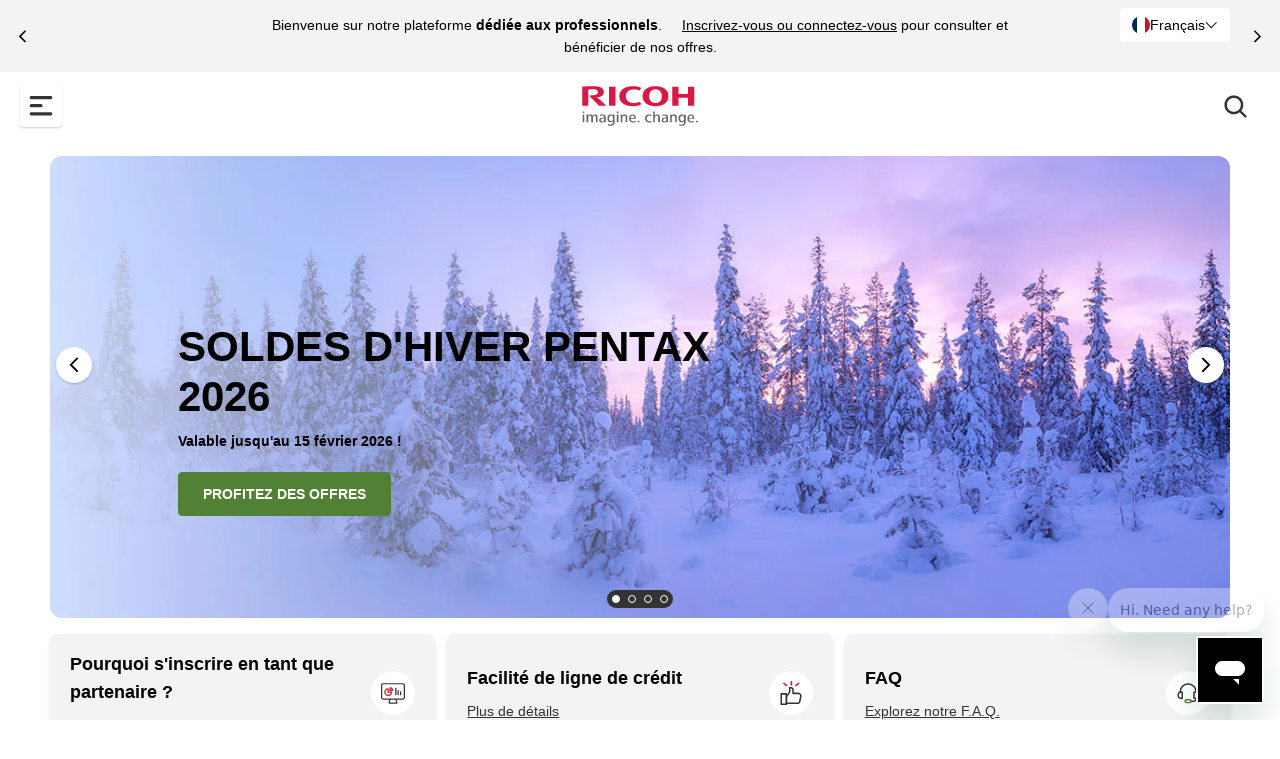

--- FILE ---
content_type: text/html; charset=utf-8
request_url: https://ricoh-imaging.eu/fr
body_size: 58384
content:
<!doctype html>
<html lang="fr">
  <head>
    

    

    <meta name="viewport" content="width=device-width,initial-scale=1">
    


  
    <!-- HEAD Google Tag Manager -->
    <script>
      (function(w,d,s,l,i){w[l]=w[l]||[];w[l].push(
        {'gtm.start':new Date().getTime(),event:'gtm.js'}
      );var f=d.getElementsByTagName(s)[0],
      j=d.createElement(s),dl=l!='dataLayer'?'&l='+l:'';j.async=true;j.src='https://www.googletagmanager.com/gtm.js?id='+i+dl;f.parentNode.insertBefore(j,f);})(window,document,'script','dataLayer','GTM-MFS5CS5');
    </script>
    <!-- End Google Tag Manager -->
  


    <meta charset="utf-8">
    <meta http-equiv="X-UA-Compatible" content="IE=edge">
    <meta name="theme-color" content="">

    

    <link rel="canonical" href="https://ricoh-imaging.eu/fr">
    <link rel="preconnect" href="https://cdn.shopify.com" crossorigin>
    <link rel="dns-prefetch" href="https://cdn.shopify.com" crossorigin><link
        rel="icon"
        type="image/png"
        href="//ricoh-imaging.eu/cdn/shop/files/favi-red.jpg?crop=center&height=32&v=1663592137&width=32"
      ><style data-shopify>
  @font-face {
    font-family: 'Arial';
    src: url('//ricoh-imaging.eu/cdn/shop/t/28/assets/ArialMT.eot?v=98261041834635757741739805715');
        url('//ricoh-imaging.eu/cdn/shop/t/28/assets/ArialMT.woff2?v=131236710921791380771739805719') format('woff2'),
        url('//ricoh-imaging.eu/cdn/shop/t/28/assets/ArialMT.woff?v=145641233061892061071739805717') format('woff'),
        url('//ricoh-imaging.eu/cdn/shop/t/28/assets/ArialMT.ttf?v=34523679622455663661739805716') format('truetype');
    font-weight: 400;
    font-style: normal;
    font-display: swap;
  }

  @font-face {
      font-family: 'Arial';
      src: url('//ricoh-imaging.eu/cdn/shop/t/28/assets/Arial-BoldMT.eot?v=119682312247464367691739805705');
          url('//ricoh-imaging.eu/cdn/shop/t/28/assets/Arial-BoldMT.woff2?v=79049791755812574841739805709') format('woff2'),
          url('//ricoh-imaging.eu/cdn/shop/t/28/assets/Arial-BoldMT.woff?v=106883959138656557421739805708') format('woff'),
          url('//ricoh-imaging.eu/cdn/shop/t/28/assets/Arial-BoldMT.ttf?v=69162469056818619891739805707') format('truetype');
      font-weight: 700;
      font-style: normal;
      font-display: swap;
  }

  @font-face {
      font-family: 'Arial';
      src: url('//ricoh-imaging.eu/cdn/shop/t/28/assets/Arial-Black.eot?v=89076814433179407891739805697');
          url('//ricoh-imaging.eu/cdn/shop/t/28/assets/Arial-Black.woff2?v=28289990418614224851739805699') format('woff2'),
          url('//ricoh-imaging.eu/cdn/shop/t/28/assets/Arial-Black.woff?v=40444834658421122441739805698') format('woff'),
          url('//ricoh-imaging.eu/cdn/shop/t/28/assets/Arial-Black.ttf?v=30403720567768004311739805698') format('truetype');
      font-weight: 900;
      font-style: normal;
      font-display: swap;
  }

  :root {
    --empty-images: url('//ricoh-imaging.eu/cdn/shop/t/28/assets/empty-images.png?v=16328082067414508701739367967');
    --icon-caret: url('//ricoh-imaging.eu/cdn/shop/t/28/assets/icon-caret.svg?v=47686771440863109341745374502');
    --icon-layer: url('//ricoh-imaging.eu/cdn/shop/t/28/assets/ricoh_layer.svg?v=6401383716986812031739805727');
    --icon-arrow: url('//ricoh-imaging.eu/cdn/shop/t/28/assets/vector-arrow.svg?v=177072700410944931781742419283');
    --icon-check: url('//ricoh-imaging.eu/cdn/shop/t/28/assets/check.svg?v=182180835869177240721740092875');
    --icon-separator: url('//ricoh-imaging.eu/cdn/shop/t/28/assets/separator.svg?v=68082199272034888261740661577');
    --icon-erase: url('//ricoh-imaging.eu/cdn/shop/t/28/assets/icon-erase.svg?v=181330029666979196171741620134');
    --icon-check-page: url('//ricoh-imaging.eu/cdn/shop/t/28/assets/check-page.svg?v=69059314828907448491744058601');
    --icon-x-page: url('//ricoh-imaging.eu/cdn/shop/t/28/assets/x-page.svg?v=161637536876182374801744058605');
  }
.option_noir {
          background-color: #000000;
        }
.option_vert {
          background-color: #14D66F;
        }
.option_blanc {
          background-color: #FFFFFF;
        }
.option_bleu {
          background-color: #009AE2;
        }
.option_rose {
          background-color: #F96464;
        }
.option_beige {
          background-color: #F0E5E5;
        }
.option_gris {
          background-color: #868992;
        }
.option_argent {
          background-color: #C4C4C4;
        }
.option_orange {
          background-color: #FFA500;
        }
.option_olive {
          background-color: #A8B4A8;
        }
.option_gris-orange {
          background-color: #FFA500;
        }
.option_marine {
          background-color: #696d72;
        }
.option_gris {
          background-color: #868992;
        }
.option_gris-fonce {
          background-color: #868992;
        }
.option_bronze {
          background-color: #CD7F32;
        }
.option_violet {
          background-color: #AA336A;
        }
.option_corps-blanc-cristal {
          background-color: #FFFFFF;
        }
.option_corps-noir {
          background-color: #000;
        }
.option_boitier-bleu-cristal {
          background-color: #009AE2;
        }
.option_boitier-noir-kit-18-55wr {
          background-color: #000;
        }
.option_rouge {
          background-color: #FF161F;
        }
.option_noir {
          background-color: #000000;
        }
.option_vert {
          background-color: #14D66F;
        }
.option_weiss {
          background-color: #FFFFFF;
        }
.option_bleu {
          background-color: #009AE2;
        }
.option_beige {
          background-color: #F0E5E5;
        }
.option_grau {
          background-color: #868992;
        }
.option_argent {
          background-color: #C4C4C4;
        }
.option_orange {
          background-color: #FFA500;
        }
.option_olive {
          background-color: #A8B4A8;
        }
.option_gris-orange {
          background-color: #FFA500;
        }
.option_bleu-marine {
          background-color: #696d72;
        }
.option_grau {
          background-color: #868992;
        }
.option_gris-fonce {
          background-color: #868992;
        }
.option_bronze {
          background-color: #CD7F32;
        }
.option_lila {
          background-color: #AA336A;
        }
.option_boitier-blanc-cristal {
          background-color: #FFFFFF;
        }
.option_boitier-noir {
          background-color: #000;
        }
.option_boitier-bleu-cristal {
          background-color: #009AE2;
        }
.option_boitier-noir-kit-18-55wr {
          background-color: #000;
        }
.option_rot {
          background-color: #FF161F;
        }
.option_noir {
          background-color: #000000;
        }
.option_vert {
          background-color: #14D66F;
        }
.option_blanc {
          background-color: #FFFFFF;
        }
.option_bleu {
          background-color: #009AE2;
        }
.option_rose {
          background-color: #F96464;
        }
.option_beige {
          background-color: #F0E5E5;
        }
.option_gris {
          background-color: #868992;
        }
.option_argent {
          background-color: #C4C4C4;
        }
.option_orange {
          background-color: #FFA500;
        }
.option_olive {
          background-color: #A8B4A8;
        }
.option_gris-orange {
          background-color: #FFA500;
        }
.option_marine {
          background-color: #696d72;
        }
.option_gris {
          background-color: #868992;
        }
.option_gris-fonce {
          background-color: #868992;
        }
.option_bronze {
          background-color: #CD7F32;
        }
.option_violet {
          background-color: #AA336A;
        }
.option_corps-blanc-cristal {
          background-color: #FFFFFF;
        }
.option_corps-noir {
          background-color: #000;
        }
.option_corps-bleu-cristal {
          background-color: #009AE2;
        }
.option_corps-noir-kit-18-55wr {
          background-color: #000;
        }
.option_rouge {
          background-color: #FF161F;
        }
.option_noir {
          background-color: #000000;
        }
.option_vert {
          background-color: #14D66F;
        }
.option_wit {
          background-color: #FFFFFF;
        }
.option_bleu {
          background-color: #009AE2;
        }
.option_roze {
          background-color: #F96464;
        }
.option_beige {
          background-color: #F0E5E5;
        }
.option_gris {
          background-color: #868992;
        }
.option_argent {
          background-color: #C4C4;
        }
.option_page-daccueil {
          background-color: #FFA500;
        }
.option_vert-olive {
          background-color: #A8B4A8;
        }
.option_gris-orange {
          background-color: #FFA500;
        }
.option_bleu-marine {
          background-color: #696d72;
        }
.option_gris {
          background-color: #868992;
        }
.option_gris-fonce {
          background-color: #868992;
        }
.option_brons {
          background-color: #CD7F32;
        }
.option_violet {
          background-color: #AA336A;
        }
.option_corps-blanc-cristal {
          background-color: #FFFFFF;
        }
.option_corps-noir {
          background-color: #000;
        }
.option_boitier-bleu-cristal {
          background-color: #009AE2;
        }
.option_boitier-noir-kit-18-55wr {
          background-color: #000;
        }
.option_rouge {
          background-color: #FF161F;
        }
.option_noir {
          background-color: #000000;
        }
.option_vert {
          background-color: #14D66F;
        }
.option_blanc {
          background-color: #FFFFFF;
        }
.option_bleu {
          background-color: #009AE2;
        }
.option_rose {
          background-color: #F96464;
        }
.option_beige {
          background-color: #F0E5E5;
        }
.option_gris {
          background-color: #868992;
        }
.option_argent {
          background-color: #C4C4C4;
        }
.option_orange {
          background-color: #FFA500;
        }
.option_olive {
          background-color: #A8B4A8;
        }
.option_gris-orange {
          background-color: #FFA500;
        }
.option_bleu-marine {
          background-color: #696d72;
        }
.option_gris {
          background-color: #868992;
        }
.option_gris-fonce {
          background-color: #868992;
        }
.option_marron {
          background-color: #CD7F32;
        }
.option_violet {
          background-color: #AA336A;
        }
.option_corps-blanc-cristal {
          background-color: #FFFFFF;
        }
.option_corps-noir {
          background-color: #000;
        }
.option_boitier-bleu-cristal {
          background-color: #009AE2;
        }
.option_boitier-noir-kit-18-55wr {
          background-color: #000;
        }
.option_rouge {
          background-color: #FF161F;
        }
.option_argent {
          background-color: #C4C4C4;
        }

  
</style>


    <!-- Google search property verification tag -->
    <meta name="google-site-verification" content="GCJSlpGtcEBI9Ghb1svYJocRnOxzxab70wxu8FxhIEg" />

    <title>
      Ricoh Imaging Europe
</title>

    

    <!-- eslint-disable max-len -->
<!-- eslint-enable max-len -->
<meta property="og:site_name" content="Ricoh Imaging Europe"/>
<meta property="og:url" content="https://ricoh-imaging.eu/fr"/>
<meta property="og:title" content="Ricoh Imaging Europe"/>
<meta property="og:type" content="website"/>
<meta property="og:description" content="Ricoh Imaging Europe"/>
<!-- eslint-disable max-len -->
  <meta
    name="twitter:site"
    content="@shopify"
  />
  <!-- eslint-enable max-len --><meta name="twitter:card" content="summary_large_image"/>
<meta name="twitter:title" content="Ricoh Imaging Europe"/>
<meta name="twitter:description" content="Ricoh Imaging Europe"/>

<script type="application/ld+json">
{
  "@context": "https://schema.org",
  "@type": "Organization",
  "name": "Ricoh Imaging Europe",
  "logo": {
    "@type": "ImageObject",
    "url": "//ricoh-imaging.eu/cdn/shopifycloud/storefront/assets/no-image-2048-a2addb12.gif",
    "width": "600",
    "height": "60"
  }
}
</script>

<script type="application/ld+json">
{
  "@context": "https://schema.org",
  "@type": "WebSite",
  "name": "Ricoh Imaging Europe",
  "url": "ricoh-imaging.eu",
  "potentialAction": {
    "@type": "SearchAction",
    "query-input": "required name=search_term_string"
  }
}
</script>


    <script>window.performance && window.performance.mark && window.performance.mark('shopify.content_for_header.start');</script><meta name="google-site-verification" content="CVrMxHmDmIP_1B17bZZer1hXK6cGINlTAQGMIPaerBc">
<meta id="shopify-digital-wallet" name="shopify-digital-wallet" content="/62412488892/digital_wallets/dialog">
<meta name="shopify-checkout-api-token" content="768f10421b22f03abafc66daac728c0b">
<meta id="in-context-paypal-metadata" data-shop-id="62412488892" data-venmo-supported="false" data-environment="production" data-locale="fr_FR" data-paypal-v4="true" data-currency="EUR">
<link rel="alternate" hreflang="x-default" href="https://ricoh-imaging.eu/">
<link rel="alternate" hreflang="en-FR" href="https://ricoh-imaging.eu/">
<link rel="alternate" hreflang="fr-FR" href="https://ricoh-imaging.eu/fr">
<link rel="alternate" hreflang="de-FR" href="https://ricoh-imaging.eu/de">
<link rel="alternate" hreflang="pl-FR" href="https://ricoh-imaging.eu/pl">
<link rel="alternate" hreflang="nl-FR" href="https://ricoh-imaging.eu/nl">
<script async="async" src="/checkouts/internal/preloads.js?locale=fr-FR"></script>
<script id="shopify-features" type="application/json">{"accessToken":"768f10421b22f03abafc66daac728c0b","betas":["rich-media-storefront-analytics"],"domain":"ricoh-imaging.eu","predictiveSearch":true,"shopId":62412488892,"locale":"fr"}</script>
<script>var Shopify = Shopify || {};
Shopify.shop = "ricoh-umbrella.myshopify.com";
Shopify.locale = "fr";
Shopify.currency = {"active":"EUR","rate":"1.0"};
Shopify.country = "FR";
Shopify.theme = {"name":"main","id":177529946489,"schema_name":"Paris","schema_version":"2.0.0","theme_store_id":null,"role":"main"};
Shopify.theme.handle = "null";
Shopify.theme.style = {"id":null,"handle":null};
Shopify.cdnHost = "ricoh-imaging.eu/cdn";
Shopify.routes = Shopify.routes || {};
Shopify.routes.root = "/fr/";</script>
<script type="module">!function(o){(o.Shopify=o.Shopify||{}).modules=!0}(window);</script>
<script>!function(o){function n(){var o=[];function n(){o.push(Array.prototype.slice.apply(arguments))}return n.q=o,n}var t=o.Shopify=o.Shopify||{};t.loadFeatures=n(),t.autoloadFeatures=n()}(window);</script>
<script id="shop-js-analytics" type="application/json">{"pageType":"index"}</script>
<script defer="defer" async type="module" src="//ricoh-imaging.eu/cdn/shopifycloud/shop-js/modules/v2/client.init-shop-cart-sync_BcDpqI9l.fr.esm.js"></script>
<script defer="defer" async type="module" src="//ricoh-imaging.eu/cdn/shopifycloud/shop-js/modules/v2/chunk.common_a1Rf5Dlz.esm.js"></script>
<script defer="defer" async type="module" src="//ricoh-imaging.eu/cdn/shopifycloud/shop-js/modules/v2/chunk.modal_Djra7sW9.esm.js"></script>
<script type="module">
  await import("//ricoh-imaging.eu/cdn/shopifycloud/shop-js/modules/v2/client.init-shop-cart-sync_BcDpqI9l.fr.esm.js");
await import("//ricoh-imaging.eu/cdn/shopifycloud/shop-js/modules/v2/chunk.common_a1Rf5Dlz.esm.js");
await import("//ricoh-imaging.eu/cdn/shopifycloud/shop-js/modules/v2/chunk.modal_Djra7sW9.esm.js");

  window.Shopify.SignInWithShop?.initShopCartSync?.({"fedCMEnabled":true,"windoidEnabled":true});

</script>
<script id="__st">var __st={"a":62412488892,"offset":3600,"reqid":"ceb37dbc-c1ea-4a4f-a0ff-4ed83156dd89-1769190021","pageurl":"ricoh-imaging.eu\/fr","u":"7e7091c56aaa","p":"home"};</script>
<script>window.ShopifyPaypalV4VisibilityTracking = true;</script>
<script id="captcha-bootstrap">!function(){'use strict';const t='contact',e='account',n='new_comment',o=[[t,t],['blogs',n],['comments',n],[t,'customer']],c=[[e,'customer_login'],[e,'guest_login'],[e,'recover_customer_password'],[e,'create_customer']],r=t=>t.map((([t,e])=>`form[action*='/${t}']:not([data-nocaptcha='true']) input[name='form_type'][value='${e}']`)).join(','),a=t=>()=>t?[...document.querySelectorAll(t)].map((t=>t.form)):[];function s(){const t=[...o],e=r(t);return a(e)}const i='password',u='form_key',d=['recaptcha-v3-token','g-recaptcha-response','h-captcha-response',i],f=()=>{try{return window.sessionStorage}catch{return}},m='__shopify_v',_=t=>t.elements[u];function p(t,e,n=!1){try{const o=window.sessionStorage,c=JSON.parse(o.getItem(e)),{data:r}=function(t){const{data:e,action:n}=t;return t[m]||n?{data:e,action:n}:{data:t,action:n}}(c);for(const[e,n]of Object.entries(r))t.elements[e]&&(t.elements[e].value=n);n&&o.removeItem(e)}catch(o){console.error('form repopulation failed',{error:o})}}const l='form_type',E='cptcha';function T(t){t.dataset[E]=!0}const w=window,h=w.document,L='Shopify',v='ce_forms',y='captcha';let A=!1;((t,e)=>{const n=(g='f06e6c50-85a8-45c8-87d0-21a2b65856fe',I='https://cdn.shopify.com/shopifycloud/storefront-forms-hcaptcha/ce_storefront_forms_captcha_hcaptcha.v1.5.2.iife.js',D={infoText:'Protégé par hCaptcha',privacyText:'Confidentialité',termsText:'Conditions'},(t,e,n)=>{const o=w[L][v],c=o.bindForm;if(c)return c(t,g,e,D).then(n);var r;o.q.push([[t,g,e,D],n]),r=I,A||(h.body.append(Object.assign(h.createElement('script'),{id:'captcha-provider',async:!0,src:r})),A=!0)});var g,I,D;w[L]=w[L]||{},w[L][v]=w[L][v]||{},w[L][v].q=[],w[L][y]=w[L][y]||{},w[L][y].protect=function(t,e){n(t,void 0,e),T(t)},Object.freeze(w[L][y]),function(t,e,n,w,h,L){const[v,y,A,g]=function(t,e,n){const i=e?o:[],u=t?c:[],d=[...i,...u],f=r(d),m=r(i),_=r(d.filter((([t,e])=>n.includes(e))));return[a(f),a(m),a(_),s()]}(w,h,L),I=t=>{const e=t.target;return e instanceof HTMLFormElement?e:e&&e.form},D=t=>v().includes(t);t.addEventListener('submit',(t=>{const e=I(t);if(!e)return;const n=D(e)&&!e.dataset.hcaptchaBound&&!e.dataset.recaptchaBound,o=_(e),c=g().includes(e)&&(!o||!o.value);(n||c)&&t.preventDefault(),c&&!n&&(function(t){try{if(!f())return;!function(t){const e=f();if(!e)return;const n=_(t);if(!n)return;const o=n.value;o&&e.removeItem(o)}(t);const e=Array.from(Array(32),(()=>Math.random().toString(36)[2])).join('');!function(t,e){_(t)||t.append(Object.assign(document.createElement('input'),{type:'hidden',name:u})),t.elements[u].value=e}(t,e),function(t,e){const n=f();if(!n)return;const o=[...t.querySelectorAll(`input[type='${i}']`)].map((({name:t})=>t)),c=[...d,...o],r={};for(const[a,s]of new FormData(t).entries())c.includes(a)||(r[a]=s);n.setItem(e,JSON.stringify({[m]:1,action:t.action,data:r}))}(t,e)}catch(e){console.error('failed to persist form',e)}}(e),e.submit())}));const S=(t,e)=>{t&&!t.dataset[E]&&(n(t,e.some((e=>e===t))),T(t))};for(const o of['focusin','change'])t.addEventListener(o,(t=>{const e=I(t);D(e)&&S(e,y())}));const B=e.get('form_key'),M=e.get(l),P=B&&M;t.addEventListener('DOMContentLoaded',(()=>{const t=y();if(P)for(const e of t)e.elements[l].value===M&&p(e,B);[...new Set([...A(),...v().filter((t=>'true'===t.dataset.shopifyCaptcha))])].forEach((e=>S(e,t)))}))}(h,new URLSearchParams(w.location.search),n,t,e,['guest_login'])})(!0,!0)}();</script>
<script integrity="sha256-4kQ18oKyAcykRKYeNunJcIwy7WH5gtpwJnB7kiuLZ1E=" data-source-attribution="shopify.loadfeatures" defer="defer" src="//ricoh-imaging.eu/cdn/shopifycloud/storefront/assets/storefront/load_feature-a0a9edcb.js" crossorigin="anonymous"></script>
<script data-source-attribution="shopify.dynamic_checkout.dynamic.init">var Shopify=Shopify||{};Shopify.PaymentButton=Shopify.PaymentButton||{isStorefrontPortableWallets:!0,init:function(){window.Shopify.PaymentButton.init=function(){};var t=document.createElement("script");t.src="https://ricoh-imaging.eu/cdn/shopifycloud/portable-wallets/latest/portable-wallets.fr.js",t.type="module",document.head.appendChild(t)}};
</script>
<script data-source-attribution="shopify.dynamic_checkout.buyer_consent">
  function portableWalletsHideBuyerConsent(e){var t=document.getElementById("shopify-buyer-consent"),n=document.getElementById("shopify-subscription-policy-button");t&&n&&(t.classList.add("hidden"),t.setAttribute("aria-hidden","true"),n.removeEventListener("click",e))}function portableWalletsShowBuyerConsent(e){var t=document.getElementById("shopify-buyer-consent"),n=document.getElementById("shopify-subscription-policy-button");t&&n&&(t.classList.remove("hidden"),t.removeAttribute("aria-hidden"),n.addEventListener("click",e))}window.Shopify?.PaymentButton&&(window.Shopify.PaymentButton.hideBuyerConsent=portableWalletsHideBuyerConsent,window.Shopify.PaymentButton.showBuyerConsent=portableWalletsShowBuyerConsent);
</script>
<script data-source-attribution="shopify.dynamic_checkout.cart.bootstrap">document.addEventListener("DOMContentLoaded",(function(){function t(){return document.querySelector("shopify-accelerated-checkout-cart, shopify-accelerated-checkout")}if(t())Shopify.PaymentButton.init();else{new MutationObserver((function(e,n){t()&&(Shopify.PaymentButton.init(),n.disconnect())})).observe(document.body,{childList:!0,subtree:!0})}}));
</script>
<script id='scb4127' type='text/javascript' async='' src='https://ricoh-imaging.eu/cdn/shopifycloud/privacy-banner/storefront-banner.js'></script><link id="shopify-accelerated-checkout-styles" rel="stylesheet" media="screen" href="https://ricoh-imaging.eu/cdn/shopifycloud/portable-wallets/latest/accelerated-checkout-backwards-compat.css" crossorigin="anonymous">
<style id="shopify-accelerated-checkout-cart">
        #shopify-buyer-consent {
  margin-top: 1em;
  display: inline-block;
  width: 100%;
}

#shopify-buyer-consent.hidden {
  display: none;
}

#shopify-subscription-policy-button {
  background: none;
  border: none;
  padding: 0;
  text-decoration: underline;
  font-size: inherit;
  cursor: pointer;
}

#shopify-subscription-policy-button::before {
  box-shadow: none;
}

      </style>

<script>window.performance && window.performance.mark && window.performance.mark('shopify.content_for_header.end');</script>

    
  



<link rel="stylesheet" href="//ricoh-imaging.eu/cdn/shop/t/28/assets/critical.min.css?v=94563608027416269081768840514"/>

<link
  rel="preload"
  href="//ricoh-imaging.eu/cdn/shop/t/28/assets/index.min.css?v=54641065760601959851768841046"
  as="style"
  onload="this.onload=null;this.rel='stylesheet'"
/>
<noscript>
  <link
    rel="stylesheet"
    href="//ricoh-imaging.eu/cdn/shop/t/28/assets/index.min.css?v=54641065760601959851768841046"
  >
</noscript>

<link
  rel="preload"
  href="//ricoh-imaging.eu/cdn/shop/t/28/assets/cart.min.css?v=76004957377329923351761054243"
  as="style"
  onload="this.onload=null;this.rel='stylesheet'"
/>
<noscript>
  <link
    rel="stylesheet"
    href="//ricoh-imaging.eu/cdn/shop/t/28/assets/cart.min.css?v=76004957377329923351761054243"
  >
</noscript>





    <script
      async
      src="//ricoh-imaging.eu/cdn/shop/t/28/assets/swiper-element-bundle.min.js?v=2947235992377518751739367965"
      id="script-swiper-js"
      fetchpriority="high"
    ></script>
  <!-- BEGIN app block: shopify://apps/microsoft-clarity/blocks/clarity_js/31c3d126-8116-4b4a-8ba1-baeda7c4aeea -->
<script type="text/javascript">
  (function (c, l, a, r, i, t, y) {
    c[a] = c[a] || function () { (c[a].q = c[a].q || []).push(arguments); };
    t = l.createElement(r); t.async = 1; t.src = "https://www.clarity.ms/tag/" + i + "?ref=shopify";
    y = l.getElementsByTagName(r)[0]; y.parentNode.insertBefore(t, y);

    c.Shopify.loadFeatures([{ name: "consent-tracking-api", version: "0.1" }], error => {
      if (error) {
        console.error("Error loading Shopify features:", error);
        return;
      }

      c[a]('consentv2', {
        ad_Storage: c.Shopify.customerPrivacy.marketingAllowed() ? "granted" : "denied",
        analytics_Storage: c.Shopify.customerPrivacy.analyticsProcessingAllowed() ? "granted" : "denied",
      });
    });

    l.addEventListener("visitorConsentCollected", function (e) {
      c[a]('consentv2', {
        ad_Storage: e.detail.marketingAllowed ? "granted" : "denied",
        analytics_Storage: e.detail.analyticsAllowed ? "granted" : "denied",
      });
    });
  })(window, document, "clarity", "script", "u7kd20m90p");
</script>



<!-- END app block --><!-- BEGIN app block: shopify://apps/t-lab-ai-language-translate/blocks/custom_translations/b5b83690-efd4-434d-8c6a-a5cef4019faf --><!-- BEGIN app snippet: custom_translation_scripts --><script>
(()=>{var o=/\([0-9]+?\)$/,M=/\r?\n|\r|\t|\xa0|\u200B|\u200E|&nbsp;| /g,v=/<\/?[a-z][\s\S]*>/i,t=/^(https?:\/\/|\/\/)[^\s/$.?#].[^\s]*$/i,k=/\{\{\s*([a-zA-Z_]\w*)\s*\}\}/g,p=/\{\{\s*([a-zA-Z_]\w*)\s*\}\}/,r=/^(https:)?\/\/cdn\.shopify\.com\/(.+)\.(png|jpe?g|gif|webp|svgz?|bmp|tiff?|ico|avif)/i,e=/^(https:)?\/\/cdn\.shopify\.com/i,a=/\b(?:https?|ftp)?:?\/\/?[^\s\/]+\/[^\s]+\.(?:png|jpe?g|gif|webp|svgz?|bmp|tiff?|ico|avif)\b/i,I=/url\(['"]?(.*?)['"]?\)/,m="__label:",i=document.createElement("textarea"),u={t:["src","data-src","data-source","data-href","data-zoom","data-master","data-bg","base-src"],i:["srcset","data-srcset"],o:["href","data-href"],u:["href","data-href","data-src","data-zoom"]},g=new Set(["img","picture","button","p","a","input"]),h=16.67,s=function(n){return n.nodeType===Node.ELEMENT_NODE},c=function(n){return n.nodeType===Node.TEXT_NODE};function w(n){return r.test(n.trim())||a.test(n.trim())}function b(n){return(n=>(n=n.trim(),t.test(n)))(n)||e.test(n.trim())}var l=function(n){return!n||0===n.trim().length};function j(n){return i.innerHTML=n,i.value}function T(n){return A(j(n))}function A(n){return n.trim().replace(o,"").replace(M,"").trim()}var _=1e3;function D(n){n=n.trim().replace(M,"").replace(/&amp;/g,"&").replace(/&gt;/g,">").replace(/&lt;/g,"<").trim();return n.length>_?N(n):n}function E(n){return n.trim().toLowerCase().replace(/^https:/i,"")}function N(n){for(var t=5381,r=0;r<n.length;r++)t=(t<<5)+t^n.charCodeAt(r);return(t>>>0).toString(36)}function f(n){for(var t=document.createElement("template"),r=(t.innerHTML=n,["SCRIPT","IFRAME","OBJECT","EMBED","LINK","META"]),e=/^(on\w+|srcdoc|style)$/i,a=document.createTreeWalker(t.content,NodeFilter.SHOW_ELEMENT),i=a.nextNode();i;i=a.nextNode()){var o=i;if(r.includes(o.nodeName))o.remove();else for(var u=o.attributes.length-1;0<=u;--u)e.test(o.attributes[u].name)&&o.removeAttribute(o.attributes[u].name)}return t.innerHTML}function d(n,t,r){void 0===r&&(r=20);for(var e=n,a=0;e&&e.parentElement&&a<r;){for(var i=e.parentElement,o=0,u=t;o<u.length;o++)for(var s=u[o],c=0,l=s.l;c<l.length;c++){var f=l[c];switch(f.type){case"class":for(var d=0,v=i.classList;d<v.length;d++){var p=v[d];if(f.value.test(p))return s.label}break;case"id":if(i.id&&f.value.test(i.id))return s.label;break;case"attribute":if(i.hasAttribute(f.name)){if(!f.value)return s.label;var m=i.getAttribute(f.name);if(m&&f.value.test(m))return s.label}}}e=i,a++}return"unknown"}function y(n,t){var r,e,a;"function"==typeof window.fetch&&"AbortController"in window?(r=new AbortController,e=setTimeout(function(){return r.abort()},3e3),fetch(n,{credentials:"same-origin",signal:r.signal}).then(function(n){return clearTimeout(e),n.ok?n.json():Promise.reject(n)}).then(t).catch(console.error)):((a=new XMLHttpRequest).onreadystatechange=function(){4===a.readyState&&200===a.status&&t(JSON.parse(a.responseText))},a.open("GET",n,!0),a.timeout=3e3,a.send())}function O(){var l=/([^\s]+)\.(png|jpe?g|gif|webp|svgz?|bmp|tiff?|ico|avif)$/i,f=/_(\{width\}x*|\{width\}x\{height\}|\d{3,4}x\d{3,4}|\d{3,4}x|x\d{3,4}|pinco|icon|thumb|small|compact|medium|large|grande|original|master)(_crop_\w+)*(@[2-3]x)*(.progressive)*$/i,d=/^(https?|ftp|file):\/\//i;function r(n){var t,r="".concat(n.path).concat(n.v).concat(null!=(r=n.size)?r:"",".").concat(n.p);return n.m&&(r="".concat(n.path).concat(n.m,"/").concat(n.v).concat(null!=(t=n.size)?t:"",".").concat(n.p)),n.host&&(r="".concat(null!=(t=n.protocol)?t:"","//").concat(n.host).concat(r)),n.g&&(r+=n.g),r}return{h:function(n){var t=!0,r=(d.test(n)||n.startsWith("//")||(t=!1,n="https://example.com"+n),t);n.startsWith("//")&&(r=!1,n="https:"+n);try{new URL(n)}catch(n){return null}var e,a,i,o,u,s,n=new URL(n),c=n.pathname.split("/").filter(function(n){return n});return c.length<1||(a=c.pop(),e=null!=(e=c.pop())?e:null,null===(a=a.match(l)))?null:(s=a[1],a=a[2],i=s.match(f),o=s,(u=null)!==i&&(o=s.substring(0,i.index),u=i[0]),s=0<c.length?"/"+c.join("/")+"/":"/",{protocol:r?n.protocol:null,host:t?n.host:null,path:s,g:n.search,m:e,v:o,size:u,p:a,version:n.searchParams.get("v"),width:n.searchParams.get("width")})},T:r,S:function(n){return(n.m?"/".concat(n.m,"/"):"/").concat(n.v,".").concat(n.p)},M:function(n){return(n.m?"/".concat(n.m,"/"):"/").concat(n.v,".").concat(n.p,"?v=").concat(n.version||"0")},k:function(n,t){return r({protocol:t.protocol,host:t.host,path:t.path,g:t.g,m:t.m,v:t.v,size:n.size,p:t.p,version:t.version,width:t.width})}}}var x,S,C={},H={};function q(p,n){var m=new Map,g=new Map,i=new Map,r=new Map,e=new Map,a=new Map,o=new Map,u=function(n){return n.toLowerCase().replace(/[\s\W_]+/g,"")},s=new Set(n.A.map(u)),c=0,l=!1,f=!1,d=O();function v(n,t,r){s.has(u(n))||n&&t&&(r.set(n,t),l=!0)}function t(n,t){if(n&&n.trim()&&0!==m.size){var r=A(n),e=H[r];if(e&&(p.log("dictionary",'Overlapping text: "'.concat(n,'" related to html: "').concat(e,'"')),t)&&(n=>{if(n)for(var t=h(n.outerHTML),r=t._,e=(t.I||(r=0),n.parentElement),a=0;e&&a<5;){var i=h(e.outerHTML),o=i.I,i=i._;if(o){if(p.log("dictionary","Ancestor depth ".concat(a,": overlap score=").concat(i.toFixed(3),", base=").concat(r.toFixed(3))),r<i)return 1;if(i<r&&0<r)return}e=e.parentElement,a++}})(t))p.log("dictionary",'Skipping text translation for "'.concat(n,'" because an ancestor HTML translation exists'));else{e=m.get(r);if(e)return e;var a=n;if(a&&a.trim()&&0!==g.size){for(var i,o,u,s=g.entries(),c=s.next();!c.done;){var l=c.value[0],f=c.value[1],d=a.trim().match(l);if(d&&1<d.length){i=l,o=f,u=d;break}c=s.next()}if(i&&o&&u){var v=u.slice(1),t=o.match(k);if(t&&t.length===v.length)return t.reduce(function(n,t,r){return n.replace(t,v[r])},o)}}}}return null}function h(n){var r,e,a;return!n||!n.trim()||0===i.size?{I:null,_:0}:(r=D(n),a=0,(e=null)!=(n=i.get(r))?{I:n,_:1}:(i.forEach(function(n,t){-1!==t.indexOf(r)&&(t=r.length/t.length,a<t)&&(a=t,e=n)}),{I:e,_:a}))}function w(n){return n&&n.trim()&&0!==i.size&&(n=D(n),null!=(n=i.get(n)))?n:null}function b(n){if(n&&n.trim()&&0!==r.size){var t=E(n),t=r.get(t);if(t)return t;t=d.h(n);if(t){n=d.M(t).toLowerCase(),n=r.get(n);if(n)return n;n=d.S(t).toLowerCase(),t=r.get(n);if(t)return t}}return null}function T(n){return!n||!n.trim()||0===e.size||void 0===(n=e.get(A(n)))?null:n}function y(n){return!n||!n.trim()||0===a.size||void 0===(n=a.get(E(n)))?null:n}function x(n){var t;return!n||!n.trim()||0===o.size?null:null!=(t=o.get(A(n)))?t:(t=D(n),void 0!==(n=o.get(t))?n:null)}function S(){var n={j:m,D:g,N:i,O:r,C:e,H:a,q:o,L:l,R:c,F:C};return JSON.stringify(n,function(n,t){return t instanceof Map?Object.fromEntries(t.entries()):t})}return{J:function(n,t){v(n,t,m)},U:function(n,t){n&&t&&(n=new RegExp("^".concat(n,"$"),"s"),g.set(n,t),l=!0)},$:function(n,t){var r;n!==t&&(v((r=j(r=n).trim().replace(M,"").trim()).length>_?N(r):r,t,i),c=Math.max(c,n.length))},P:function(n,t){v(n,t,r),(n=d.h(n))&&(v(d.M(n).toLowerCase(),t,r),v(d.S(n).toLowerCase(),t,r))},G:function(n,t){v(n.replace("[img-alt]","").replace(M,"").trim(),t,e)},B:function(n,t){v(n,t,a)},W:function(n,t){f=!0,v(n,t,o)},V:function(){return p.log("dictionary","Translation dictionaries: ",S),i.forEach(function(n,r){m.forEach(function(n,t){r!==t&&-1!==r.indexOf(t)&&(C[t]=A(n),H[t]=r)})}),p.log("dictionary","appliedTextTranslations: ",JSON.stringify(C)),p.log("dictionary","overlappingTexts: ",JSON.stringify(H)),{L:l,Z:f,K:t,X:w,Y:b,nn:T,tn:y,rn:x}}}}function z(n,t,r){function f(n,t){t=n.split(t);return 2===t.length?t[1].trim()?t:[t[0]]:[n]}var d=q(r,t);return n.forEach(function(n){if(n){var c,l=n.name,n=n.value;if(l&&n){if("string"==typeof n)try{c=JSON.parse(n)}catch(n){return void r.log("dictionary","Invalid metafield JSON for "+l,function(){return String(n)})}else c=n;c&&Object.keys(c).forEach(function(e){if(e){var n,t,r,a=c[e];if(a)if(e!==a)if(l.includes("judge"))r=T(e),d.W(r,a);else if(e.startsWith("[img-alt]"))d.G(e,a);else if(e.startsWith("[img-src]"))n=E(e.replace("[img-src]","")),d.P(n,a);else if(v.test(e))d.$(e,a);else if(w(e))n=E(e),d.P(n,a);else if(b(e))r=E(e),d.B(r,a);else if("/"===(n=(n=e).trim())[0]&&"/"!==n[1]&&(r=E(e),d.B(r,a),r=T(e),d.J(r,a)),p.test(e))(s=(r=e).match(k))&&0<s.length&&(t=r.replace(/[-\/\\^$*+?.()|[\]]/g,"\\$&"),s.forEach(function(n){t=t.replace(n,"(.*)")}),d.U(t,a));else if(e.startsWith(m))r=a.replace(m,""),s=e.replace(m,""),d.J(T(s),r);else{if("product_tags"===l)for(var i=0,o=["_",":"];i<o.length;i++){var u=(n=>{if(e.includes(n)){var t=f(e,n),r=f(a,n);if(t.length===r.length)return t.forEach(function(n,t){n!==r[t]&&(d.J(T(n),r[t]),d.J(T("".concat(n,":")),"".concat(r[t],":")))}),{value:void 0}}})(o[i]);if("object"==typeof u)return u.value}var s=T(e);s!==a&&d.J(s,a)}}})}}}),d.V()}function L(y,x){var e=[{label:"judge-me",l:[{type:"class",value:/jdgm/i},{type:"id",value:/judge-me/i},{type:"attribute",name:"data-widget-name",value:/review_widget/i}]}],a=O();function S(r,n,e){n.forEach(function(n){var t=r.getAttribute(n);t&&(t=n.includes("href")?e.tn(t):e.K(t))&&r.setAttribute(n,t)})}function M(n,t,r){var e,a=n.getAttribute(t);a&&((e=i(a=E(a.split("&")[0]),r))?n.setAttribute(t,e):(e=r.tn(a))&&n.setAttribute(t,e))}function k(n,t,r){var e=n.getAttribute(t);e&&(e=((n,t)=>{var r=(n=n.split(",").filter(function(n){return null!=n&&""!==n.trim()}).map(function(n){var n=n.trim().split(/\s+/),t=n[0].split("?"),r=t[0],t=t[1],t=t?t.split("&"):[],e=((n,t)=>{for(var r=0;r<n.length;r++)if(t(n[r]))return n[r];return null})(t,function(n){return n.startsWith("v=")}),t=t.filter(function(n){return!n.startsWith("v=")}),n=n[1];return{url:r,version:e,en:t.join("&"),size:n}}))[0].url;if(r=i(r=n[0].version?"".concat(r,"?").concat(n[0].version):r,t)){var e=a.h(r);if(e)return n.map(function(n){var t=n.url,r=a.h(t);return r&&(t=a.k(r,e)),n.en&&(r=t.includes("?")?"&":"?",t="".concat(t).concat(r).concat(n.en)),t=n.size?"".concat(t," ").concat(n.size):t}).join(",")}})(e,r))&&n.setAttribute(t,e)}function i(n,t){var r=a.h(n);return null===r?null:(n=t.Y(n))?null===(n=a.h(n))?null:a.k(r,n):(n=a.S(r),null===(t=t.Y(n))||null===(n=a.h(t))?null:a.k(r,n))}function A(n,t,r){var e,a,i,o;r.an&&(e=n,a=r.on,u.o.forEach(function(n){var t=e.getAttribute(n);if(!t)return!1;!t.startsWith("/")||t.startsWith("//")||t.startsWith(a)||(t="".concat(a).concat(t),e.setAttribute(n,t))})),i=n,r=u.u.slice(),o=t,r.forEach(function(n){var t,r=i.getAttribute(n);r&&(w(r)?(t=o.Y(r))&&i.setAttribute(n,t):(t=o.tn(r))&&i.setAttribute(n,t))})}function _(t,r){var n,e,a,i,o;u.t.forEach(function(n){return M(t,n,r)}),u.i.forEach(function(n){return k(t,n,r)}),e="alt",a=r,(o=(n=t).getAttribute(e))&&((i=a.nn(o))?n.setAttribute(e,i):(i=a.K(o))&&n.setAttribute(e,i))}return{un:function(n){return!(!n||!s(n)||x.sn.includes((n=n).tagName.toLowerCase())||n.classList.contains("tl-switcher-container")||(n=n.parentNode)&&["SCRIPT","STYLE"].includes(n.nodeName.toUpperCase()))},cn:function(n){if(c(n)&&null!=(t=n.textContent)&&t.trim()){if(y.Z)if("judge-me"===d(n,e,5)){var t=y.rn(n.textContent);if(t)return void(n.textContent=j(t))}var r,t=y.K(n.textContent,n.parentElement||void 0);t&&(r=n.textContent.trim().replace(o,"").trim(),n.textContent=j(n.textContent.replace(r,t)))}},ln:function(n){if(!!l(n.textContent)||!n.innerHTML)return!1;if(y.Z&&"judge-me"===d(n,e,5)){var t=y.rn(n.innerHTML);if(t)return n.innerHTML=f(t),!0}t=y.X(n.innerHTML);return!!t&&(n.innerHTML=f(t),!0)},fn:function(n){var t,r,e,a,i,o,u,s,c,l;switch(S(n,["data-label","title"],y),n.tagName.toLowerCase()){case"span":S(n,["data-tooltip"],y);break;case"a":A(n,y,x);break;case"input":c=u=y,(l=(s=o=n).getAttribute("type"))&&("submit"===l||"button"===l)&&(l=s.getAttribute("value"),c=c.K(l))&&s.setAttribute("value",c),S(o,["placeholder"],u);break;case"textarea":S(n,["placeholder"],y);break;case"img":_(n,y);break;case"picture":for(var f=y,d=n.childNodes,v=0;v<d.length;v++){var p=d[v];if(p.tagName)switch(p.tagName.toLowerCase()){case"source":k(p,"data-srcset",f),k(p,"srcset",f);break;case"img":_(p,f)}}break;case"div":s=l=y,(u=o=c=n)&&(o=o.style.backgroundImage||o.getAttribute("data-bg")||"")&&"none"!==o&&(o=o.match(I))&&o[1]&&(o=o[1],s=s.Y(o))&&(u.style.backgroundImage='url("'.concat(s,'")')),a=c,i=l,["src","data-src","data-bg"].forEach(function(n){return M(a,n,i)}),["data-bgset"].forEach(function(n){return k(a,n,i)}),["data-href"].forEach(function(n){return S(a,[n],i)});break;case"button":r=y,(e=(t=n).getAttribute("value"))&&(r=r.K(e))&&t.setAttribute("value",r);break;case"iframe":e=y,(r=(t=n).getAttribute("src"))&&(e=e.tn(r))&&t.setAttribute("src",e);break;case"video":for(var m=n,g=y,h=["src"],w=0;w<h.length;w++){var b=h[w],T=m.getAttribute(b);T&&(T=g.tn(T))&&m.setAttribute(b,T)}}},getImageTranslation:function(n){return i(n,y)}}}function R(s,c,l){r=c.dn,e=new WeakMap;var r,e,a={add:function(n){var t=Date.now()+r;e.set(n,t)},has:function(n){var t=null!=(t=e.get(n))?t:0;return!(Date.now()>=t&&(e.delete(n),1))}},i=[],o=[],f=[],d=[],u=2*h,v=3*h;function p(n){var t,r,e;n&&(n.nodeType===Node.TEXT_NODE&&s.un(n.parentElement)?s.cn(n):s.un(n)&&(n=n,s.fn(n),t=g.has(n.tagName.toLowerCase())||(t=(t=n).getBoundingClientRect(),r=window.innerHeight||document.documentElement.clientHeight,e=window.innerWidth||document.documentElement.clientWidth,r=t.top<=r&&0<=t.top+t.height,e=t.left<=e&&0<=t.left+t.width,r&&e),a.has(n)||(t?i:o).push(n)))}function m(n){if(l.log("messageHandler","Processing element:",n),s.un(n)){var t=s.ln(n);if(a.add(n),!t){var r=n.childNodes;l.log("messageHandler","Child nodes:",r);for(var e=0;e<r.length;e++)p(r[e])}}}requestAnimationFrame(function n(){for(var t=performance.now();0<i.length;){var r=i.shift();if(r&&!a.has(r)&&m(r),performance.now()-t>=v)break}requestAnimationFrame(n)}),requestAnimationFrame(function n(){for(var t=performance.now();0<o.length;){var r=o.shift();if(r&&!a.has(r)&&m(r),performance.now()-t>=u)break}requestAnimationFrame(n)}),c.vn&&requestAnimationFrame(function n(){for(var t=performance.now();0<f.length;){var r=f.shift();if(r&&s.fn(r),performance.now()-t>=u)break}requestAnimationFrame(n)}),c.pn&&requestAnimationFrame(function n(){for(var t=performance.now();0<d.length;){var r=d.shift();if(r&&s.cn(r),performance.now()-t>=u)break}requestAnimationFrame(n)});var n={subtree:!0,childList:!0,attributes:c.vn,characterData:c.pn};new MutationObserver(function(n){l.log("observer","Observer:",n);for(var t=0;t<n.length;t++){var r=n[t];switch(r.type){case"childList":for(var e=r.addedNodes,a=0;a<e.length;a++)p(e[a]);var i=r.target.childNodes;if(i.length<=10)for(var o=0;o<i.length;o++)p(i[o]);break;case"attributes":var u=r.target;s.un(u)&&u&&f.push(u);break;case"characterData":c.pn&&(u=r.target)&&u.nodeType===Node.TEXT_NODE&&d.push(u)}}}).observe(document.documentElement,n)}void 0===window.TranslationLab&&(window.TranslationLab={}),window.TranslationLab.CustomTranslations=(x=(()=>{var a;try{a=window.localStorage.getItem("tlab_debug_mode")||null}catch(n){a=null}return{log:function(n,t){for(var r=[],e=2;e<arguments.length;e++)r[e-2]=arguments[e];!a||"observer"===n&&"all"===a||("all"===a||a===n||"custom"===n&&"custom"===a)&&(n=r.map(function(n){if("function"==typeof n)try{return n()}catch(n){return"Error generating parameter: ".concat(n.message)}return n}),console.log.apply(console,[t].concat(n)))}}})(),S=null,{init:function(n,t){n&&!n.isPrimaryLocale&&n.translationsMetadata&&n.translationsMetadata.length&&(0<(t=((n,t,r,e)=>{function a(n,t){for(var r=[],e=2;e<arguments.length;e++)r[e-2]=arguments[e];for(var a=0,i=r;a<i.length;a++){var o=i[a];if(o&&void 0!==o[n])return o[n]}return t}var i=window.localStorage.getItem("tlab_feature_options"),o=null;if(i)try{o=JSON.parse(i)}catch(n){e.log("dictionary","Invalid tlab_feature_options JSON",String(n))}var r=a("useMessageHandler",!0,o,i=r),u=a("messageHandlerCooldown",2e3,o,i),s=a("localizeUrls",!1,o,i),c=a("processShadowRoot",!1,o,i),l=a("attributesMutations",!1,o,i),f=a("processCharacterData",!1,o,i),d=a("excludedTemplates",[],o,i),o=a("phraseIgnoreList",[],o,i);return e.log("dictionary","useMessageHandler:",r),e.log("dictionary","messageHandlerCooldown:",u),e.log("dictionary","localizeUrls:",s),e.log("dictionary","processShadowRoot:",c),e.log("dictionary","attributesMutations:",l),e.log("dictionary","processCharacterData:",f),e.log("dictionary","excludedTemplates:",d),e.log("dictionary","phraseIgnoreList:",o),{sn:["html","head","meta","script","noscript","style","link","canvas","svg","g","path","ellipse","br","hr"],locale:n,on:t,gn:r,dn:u,an:s,hn:c,vn:l,pn:f,mn:d,A:o}})(n.locale,n.on,t,x)).mn.length&&t.mn.includes(n.template)||(n=z(n.translationsMetadata,t,x),S=L(n,t),n.L&&(t.gn&&R(S,t,x),window.addEventListener("DOMContentLoaded",function(){function e(n){n=/\/products\/(.+?)(\?.+)?$/.exec(n);return n?n[1]:null}var n,t,r,a;(a=document.querySelector(".cbb-frequently-bought-selector-label-name"))&&"true"!==a.getAttribute("translated")&&(n=e(window.location.pathname))&&(t="https://".concat(window.location.host,"/products/").concat(n,".json"),r="https://".concat(window.location.host).concat(window.Shopify.routes.root,"products/").concat(n,".json"),y(t,function(n){a.childNodes.forEach(function(t){t.textContent===n.product.title&&y(r,function(n){t.textContent!==n.product.title&&(t.textContent=n.product.title,a.setAttribute("translated","true"))})})}),document.querySelectorAll('[class*="cbb-frequently-bought-selector-link"]').forEach(function(t){var n,r;"true"!==t.getAttribute("translated")&&(n=t.getAttribute("href"))&&(r=e(n))&&y("https://".concat(window.location.host).concat(window.Shopify.routes.root,"products/").concat(r,".json"),function(n){t.textContent!==n.product.title&&(t.textContent=n.product.title,t.setAttribute("translated","true"))})}))}))))},getImageTranslation:function(n){return x.log("dictionary","translationManager: ",S),S?S.getImageTranslation(n):null}})})();
</script><!-- END app snippet -->

<script>
  (function() {
    var ctx = {
      locale: 'fr',
      isPrimaryLocale: false,
      rootUrl: '/fr',
      translationsMetadata: [{},{"name":"custom-resource-o4eipdqui6","value":{"Credit Line History:":"Historique des lignes de crédit :","Your available credit line is":"Votre ligne de crédit disponible est ","What is the Ricoh Imaging Europe (RIEU) Credit Line?\nThe RIEU Credit Line allows eligible business customers to order now and pay later via bank transfer or direct debit. This helps you manage cash flow, invest in growth, and cover unexpected expenses.\nWe recommend using direct debit for a smoother experience and, in some cases, extended payment terms.\nRequirements:\nApplicants must have a registered business with at least six months of operational history and provide a valid company registration document, depending on their country (e.g., Kbis in France, Handelsregisterauszug in Germany, Companies House registration in the UK).\nEach application is carefully reviewed through internal checks and our external insurance partner. Providing the required documents is necessary but does not automatically guarantee approval.\nPlease prepare the following documents for your application:\nA valid ID of the legal representative submitting the request\nA company registration certificate, depending on your country (e.g., Kbis for France, Handelsregisterauszug for Germany, Companies House registration for the UK, KBO\/BCE extract for Belgium, KvK extract for the Netherlands etc...)\nYour company’s IBAN (bank account details)\nThese documents are required for businesses located in eligible countries across Europe, including Austria, Belgium, Germany, Denmark, Spain, Finland, France, Greece, Ireland, Italy, Luxembourg, Netherlands, Poland, Portugal, Sweden, Croatia, Lithuania, Slovakia, Czech Republic, Bulgaria, Romania, Slovenia, Estonia, Hungary, Latvia, and the UK.\nRequired documents may vary slightly depending on your national registration system.":"Qu'est-ce que la ligne de crédit de Ricoh Imaging Europe (RIEU) ? La ligne de crédit RIEU permet aux clients professionnels éligibles de commander maintenant et de payer plus tard par virement bancaire ou débit direct. Cela vous aide à gérer votre trésorerie, à investir dans la croissance et à couvrir les dépenses imprévues. Nous recommandons d'utiliser le débit direct pour une expérience plus fluide et, dans certains cas, des délais de paiement plus longs. Exigences : Les candidats doivent avoir une entreprise enregistrée avec au moins six mois d'historique opérationnel et fournir un document d'enregistrement de la société valide, en fonction de leur pays (par exemple, Kbis en France, Handelsregisterauszug en Allemagne, enregistrement auprès de la Companies House au Royaume-Uni). Chaque demande est soigneusement examinée par des contrôles internes et par notre partenaire d'assurance externe. La fourniture des documents requis est nécessaire mais ne garantit pas automatiquement l'approbation. Veuillez préparer les documents suivants pour votre demande : une pièce d'identité valide du représentant légal qui soumet la demande un certificat d'enregistrement de la société, en fonction de votre pays (par exemple : Kbis pour la France, Handelsregisterauszug pour l'Allemagne, Companies House pour le Royaume-Uni), Kbis pour la France, Handelsregisterauszug pour l'Allemagne, Companies House registration pour le Royaume-Uni, extrait KBO\/BCE pour la Belgique, extrait KvK pour les Pays-Bas, etc. Ces documents sont requis pour les entreprises situées dans les pays éligibles en Europe, y compris l'Autriche, la Belgique, l'Allemagne, le Danemark, l'Espagne, la Finlande, la France, la Grèce, l'Irlande, l'Italie, le Luxembourg, les Pays-Bas, la Pologne, le Portugal, la Suède, la Croatie, la Lituanie, la Slovaquie, la République tchèque, la Bulgarie, la Roumanie, la Slovénie, l'Estonie, la Hongrie, la Lettonie et le Royaume-Uni. Les documents requis peuvent varier légèrement en fonction de votre système national d'immatriculation.","Amount":"Montant","Your available credit line is:":"Votre ligne de crédit disponible est de :","Date":"Date","Authorized credit line:":"Ligne de crédit autorisée :","Request your Credit Line Now":"Demandez votre ligne de crédit maintenant"}},{"name":"custom-resource-10d7d21h3f","value":{"Get a better price":"Obtenir un meilleur prix","Lowest price":"Prix le plus bas","Save 3,5%":"Economisez 3,5%","Save 5%":"Économisez 5 %","21 plus units":"21-49 pièces","50 plus units\n":"50+ pièces"}},{"name":"custom-resource-5uz3cru4g6","value":{"Billing address cannot be changed":"L'adresse de facturation ne peut pas être modifiée.","Orders can only be shipped from same company country":"Les commandes ne peuvent être expédiées qu'à partir du pays de la même entreprise.","Please contact Ricoh to update the address":"Veuillez contacter Ricoh pour mettre à jour l'adresse","Credit Line History:":"Historique des lignes de crédit :"}}],
      template: "index",
    };
    var settings = null;
    TranslationLab.CustomTranslations.init(ctx, settings);
  })()
</script>


<!-- END app block --><!-- BEGIN app block: shopify://apps/klaviyo-email-marketing-sms/blocks/klaviyo-onsite-embed/2632fe16-c075-4321-a88b-50b567f42507 -->












  <script async src="https://static.klaviyo.com/onsite/js/XPXvEf/klaviyo.js?company_id=XPXvEf"></script>
  <script>!function(){if(!window.klaviyo){window._klOnsite=window._klOnsite||[];try{window.klaviyo=new Proxy({},{get:function(n,i){return"push"===i?function(){var n;(n=window._klOnsite).push.apply(n,arguments)}:function(){for(var n=arguments.length,o=new Array(n),w=0;w<n;w++)o[w]=arguments[w];var t="function"==typeof o[o.length-1]?o.pop():void 0,e=new Promise((function(n){window._klOnsite.push([i].concat(o,[function(i){t&&t(i),n(i)}]))}));return e}}})}catch(n){window.klaviyo=window.klaviyo||[],window.klaviyo.push=function(){var n;(n=window._klOnsite).push.apply(n,arguments)}}}}();</script>

  




  <script>
    window.klaviyoReviewsProductDesignMode = false
  </script>







<!-- END app block --><!-- BEGIN app block: shopify://apps/t-lab-ai-language-translate/blocks/language_switcher/b5b83690-efd4-434d-8c6a-a5cef4019faf --><!-- BEGIN app snippet: switcher_styling -->

<link href="//cdn.shopify.com/extensions/019bb762-7264-7b99-8d86-32684349d784/content-translation-297/assets/advanced-switcher.css" rel="stylesheet" type="text/css" media="all" />

<style>
  .tl-switcher-container.tl-custom-position {
    border-width: 0px;
    border-style: solid;
    border-color: #000000;
    background-color: #ffffff;
  }

  .tl-custom-position.top-right {
    top: px;
    right: px;
    bottom: auto;
    left: auto;
  }

  .tl-custom-position.top-left {
    top: px;
    right: auto;
    bottom: auto;
    left: px;
  }

  .tl-custom-position.bottom-left {
    position: fixed;
    top: auto;
    right: auto;
    bottom: px;
    left: px;
  }

  .tl-custom-position.bottom-right {
    position: fixed;
    top: auto;
    right: px;
    bottom: px;
    left: auto;
  }

  .tl-custom-position > div {
    font-size: 14px;
    color: #5c5c5c;
  }

  .tl-custom-position .tl-label {
    color: #5c5c5c;
  }

  .tl-dropdown,
  .tl-overlay,
  .tl-options {
    display: none;
  }

  .tl-dropdown.bottom-right,
  .tl-dropdown.bottom-left {
    bottom: 100%;
    top: auto;
  }

  .tl-dropdown.top-right,
  .tl-dropdown.bottom-right {
    right: 0;
    left: auto;
  }

  .tl-options.bottom-right,
  .tl-options.bottom-left {
    bottom: 100%;
    top: auto;
  }

  .tl-options.top-right,
  .tl-options.bottom-right {
    right: 0;
    left: auto;
  }

  div:not(.tl-inner) > .tl-switcher .tl-select,
  div.tl-selections {
    border-width: 0px;
  }

  

  
</style>
<!-- END app snippet -->

<script type="text/template" id="tl-switcher-template">
  <div class="tl-switcher-container hidden ">
    
        <!-- BEGIN app snippet: language_form --><div class="tl-switcher tl-language"><form method="post" action="/fr/localization" id="localization_form" accept-charset="UTF-8" class="shopify-localization-form" enctype="multipart/form-data"><input type="hidden" name="form_type" value="localization" /><input type="hidden" name="utf8" value="✓" /><input type="hidden" name="_method" value="put" /><input type="hidden" name="return_to" value="/fr" />
    <div class="tl-select">
      
          <img
            class="tl-flag"
            loading="lazy"
            width="20"
            height="18"
            alt="Language switcher country flag for français"
            src="https://cdn.shopify.com/extensions/019bb762-7264-7b99-8d86-32684349d784/content-translation-297/assets/fr.svg"
          >
            <span class="tl-label tl-name">français</span>
      
    </div>
    <ul class="tl-options " role="list">
      
          <li
            class="tl-option "
            data-value="en"
          >
              <img
                class="tl-flag"
                loading="lazy"
                width="20"
                height="18"
                alt="Language dropdown option country flag for English"
                src="https://cdn.shopify.com/extensions/019bb762-7264-7b99-8d86-32684349d784/content-translation-297/assets/gb.svg"
              >
                <span class="tl-label tl-name" for="English">English</span>
          </li>
          <li
            class="tl-option "
            data-value="de"
          >
              <img
                class="tl-flag"
                loading="lazy"
                width="20"
                height="18"
                alt="Language dropdown option country flag for Deutsch"
                src="https://cdn.shopify.com/extensions/019bb762-7264-7b99-8d86-32684349d784/content-translation-297/assets/de.svg"
              >
                <span class="tl-label tl-name" for="Deutsch">Deutsch</span>
          </li>
          <li
            class="tl-option active"
            data-value="fr"
          >
              <img
                class="tl-flag"
                loading="lazy"
                width="20"
                height="18"
                alt="Language dropdown option country flag for Français"
                src="https://cdn.shopify.com/extensions/019bb762-7264-7b99-8d86-32684349d784/content-translation-297/assets/fr.svg"
              >
                <span class="tl-label tl-name" for="Français">Français</span>
          </li>
          <li
            class="tl-option "
            data-value="nl"
          >
              <img
                class="tl-flag"
                loading="lazy"
                width="20"
                height="18"
                alt="Language dropdown option country flag for Nederlands"
                src="https://cdn.shopify.com/extensions/019bb762-7264-7b99-8d86-32684349d784/content-translation-297/assets/nl.svg"
              >
                <span class="tl-label tl-name" for="Nederlands">Nederlands</span>
          </li>
          <li
            class="tl-option "
            data-value="pl"
          >
              <img
                class="tl-flag"
                loading="lazy"
                width="20"
                height="18"
                alt="Language dropdown option country flag for Polski"
                src="https://cdn.shopify.com/extensions/019bb762-7264-7b99-8d86-32684349d784/content-translation-297/assets/pl.svg"
              >
                <span class="tl-label tl-name" for="Polski">Polski</span>
          </li>
      
    </ul>
    <input type="hidden" name="country_code" value="FR">
    <input type="hidden" name="language_code" value="fr"></form>
</div>
<!-- END app snippet -->

      
    <!-- BEGIN app snippet: language_form2 --><div class="tl-languages-unwrap" style="display: none;"><form method="post" action="/fr/localization" id="localization_form" accept-charset="UTF-8" class="shopify-localization-form" enctype="multipart/form-data"><input type="hidden" name="form_type" value="localization" /><input type="hidden" name="utf8" value="✓" /><input type="hidden" name="_method" value="put" /><input type="hidden" name="return_to" value="/fr" />
    <ul class="tl-options" role="list">
      
          <li
            class="tl-option "
            data-value="en"
          >
                <span class="tl-label tl-name" for="English">English</span>
          </li>
          <li
            class="tl-option "
            data-value="de"
          >
                <span class="tl-label tl-name" for="Deutsch">Deutsch</span>
          </li>
          <li
            class="tl-option active"
            data-value="fr"
          >
                <span class="tl-label tl-name" for="Français">Français</span>
          </li>
          <li
            class="tl-option "
            data-value="nl"
          >
                <span class="tl-label tl-name" for="Nederlands">Nederlands</span>
          </li>
          <li
            class="tl-option "
            data-value="pl"
          >
                <span class="tl-label tl-name" for="Polski">Polski</span>
          </li>
      
    </ul>
    <input type="hidden" name="country_code" value="FR">
    <input type="hidden" name="language_code" value="fr"></form>
</div>
<!-- END app snippet -->
  </div>
</script>

<!-- BEGIN app snippet: switcher_init_script --><script>
  "use strict";
  (()=>{let s="tlSwitcherReady",l="hidden";function c(i,r,t=0){var e=i.map(function(e){return document.querySelector(e)});if(e.every(function(e){return!!e}))r(e);else{let e=new MutationObserver(function(e,t){var n=i.map(function(e){return document.querySelector(e)});n.every(function(e){return!!e})&&(t.disconnect(),r(n))});e.observe(document.documentElement,{childList:!0,subtree:!0}),0<t&&setTimeout(function(){e.disconnect()},t)}}let a=function(c,a){return function(t){var n=t[0],i=t[1];if(n&&i){var r=n.cloneNode(!0);let e=!1;switch(a){case"before":var o=i.parentElement;o&&(o.insertBefore(r,i),e=!0);break;case"after":o=i.parentElement;o&&(o.insertBefore(r,i.nextSibling),e=!0);break;case"in-element-prepend":o=i.firstChild;i.insertBefore(r,o),e=!0;break;case"in-element":i.appendChild(r),e=!0}e&&(r instanceof HTMLElement&&(r.classList.add(c),r.classList.remove(l)),t=new CustomEvent(s,{detail:{switcherElement:r}}),document.dispatchEvent(t))}}};function r(e){switch(e.switcherPosition){case"header":t=e.switcherPrototypeSelector,i=e.headerRelativePosition,r=e.mobileRefElement,o=e.mobileRelativePosition,(n=e.headerRefElement)&&n.split(",").map(e=>e.trim()).filter(Boolean).forEach(e=>{c([t,e],a("desktop",i),3e3)}),r&&r.split(",").map(e=>e.trim()).filter(Boolean).forEach(e=>{c([t,e],a("mobile",o))});break;case"custom":n=e.switcherPrototypeSelector,(n=document.querySelector(n))&&(n.classList.add("tl-custom-position"),n.classList.remove(l),n=new CustomEvent(s,{detail:{switcherElement:n}}),document.dispatchEvent(n))}var t,n,i,r,o}void 0===window.TranslationLab&&(window.TranslationLab={}),window.TranslationLab.Switcher={configure:function(i){c(["body"],e=>{var t,n=document.getElementById("tl-switcher-template");n&&((t=document.createElement("div")).innerHTML=n.innerHTML,n=t.querySelector(".tl-switcher-container"))&&(t=n.cloneNode(!0),e[0])&&e[0].appendChild(t),r(i)})}}})();
</script><!-- END app snippet -->

<script>
  (function () {

    var enabledShopCurrenciesJson = '[{"name":"Euro","iso_code":"EUR","symbol":"€"},{"name":"British Pound","iso_code":"GBP","symbol":"£"},{"name":"Polish Złoty","iso_code":"PLN","symbol":"zł"}]';
    var availableCountriesJson = '[{"name":"Allemagne","iso_code":"DE","currency_code":"EUR"},{"name":"Autriche","iso_code":"AT","currency_code":"EUR"},{"name":"Belgique","iso_code":"BE","currency_code":"EUR"},{"name":"Bulgarie","iso_code":"BG","currency_code":"EUR"},{"name":"Croatie","iso_code":"HR","currency_code":"EUR"},{"name":"Danemark","iso_code":"DK","currency_code":"EUR"},{"name":"Espagne","iso_code":"ES","currency_code":"EUR"},{"name":"Estonie","iso_code":"EE","currency_code":"EUR"},{"name":"Finlande","iso_code":"FI","currency_code":"EUR"},{"name":"France","iso_code":"FR","currency_code":"EUR"},{"name":"Grèce","iso_code":"GR","currency_code":"EUR"},{"name":"Hongrie","iso_code":"HU","currency_code":"EUR"},{"name":"Irlande","iso_code":"IE","currency_code":"EUR"},{"name":"Italie","iso_code":"IT","currency_code":"EUR"},{"name":"Lettonie","iso_code":"LV","currency_code":"EUR"},{"name":"Lituanie","iso_code":"LT","currency_code":"EUR"},{"name":"Luxembourg","iso_code":"LU","currency_code":"EUR"},{"name":"Pays-Bas","iso_code":"NL","currency_code":"EUR"},{"name":"Pologne","iso_code":"PL","currency_code":"PLN"},{"name":"Portugal","iso_code":"PT","currency_code":"EUR"},{"name":"Roumanie","iso_code":"RO","currency_code":"EUR"},{"name":"Royaume-Uni","iso_code":"GB","currency_code":"GBP"},{"name":"Slovaquie","iso_code":"SK","currency_code":"EUR"},{"name":"Slovénie","iso_code":"SI","currency_code":"EUR"},{"name":"Suède","iso_code":"SE","currency_code":"EUR"},{"name":"Tchéquie","iso_code":"CZ","currency_code":"EUR"}]';

    if (typeof window.TranslationLab === 'undefined') {
      window.TranslationLab = {};
    }

    window.TranslationLab.CurrencySettings = {
      themeMoneyFormat: "{{amount_with_comma_separator}}€",
      themeMoneyWithCurrencyFormat: "€{{amount_with_comma_separator}} EUR",
      format: 'money_with_currency_format',
      isRtl: false
    };

    window.TranslationLab.switcherSettings = {
      switcherMode: 'language',
      labelType: 'language-name',
      showFlags: true,
      useSwitcherIcon: false,
      imgFileTemplate: 'https://cdn.shopify.com/extensions/019bb762-7264-7b99-8d86-32684349d784/content-translation-297/assets/[country-code].svg',

      isModal: false,

      currencyFormatClass: 'span.money, span.tlab-currency-format, .price-item, .price, .price-sale, .price-compare, .product__price, .product__price--sale, .product__price--old, .jsPrice',
      shopCurrencyCode: "EUR" || "EUR",

      langCurrencies: [{"languageCode":"de","currencies":[{"code":"EUR"}]},{"languageCode":"en","currencies":[{"code":"EUR"}]},{"languageCode":"fr","currencies":[{"code":"EUR"}]},{"languageCode":"nl","currencies":[{"code":"EUR"}]},{"languageCode":"pl","currencies":[{"code":"EUR"}]}],

      currentLocale: 'fr',
      languageList: JSON.parse("[{\r\n\"name\": \"English\",\r\n\"endonym_name\": \"English\",\r\n\"iso_code\": \"en\",\r\n\"display_code\": \"en\",\r\n\"primary\": true,\"flag\": \"https:\/\/cdn.shopify.com\/extensions\/019bb762-7264-7b99-8d86-32684349d784\/content-translation-297\/assets\/gb.svg\",\r\n\"region\": \"FR\",\r\n\"regions\": [\"FR\",\"AT\",\"BE\",\"BG\",\"HR\",\"CZ\",\"DK\",\"EE\",\"FI\",\"DE\",\"GR\",\"HU\",\"IE\",\"IT\",\"LV\",\"LT\",\"LU\",\"NL\",\"PL\",\"PT\",\"RO\",\"SK\",\"SI\",\"ES\",\"SE\",\"GB\"],\r\n\"root_url\": null\r\n},{\r\n\"name\": \"German\",\r\n\"endonym_name\": \"Deutsch\",\r\n\"iso_code\": \"de\",\r\n\"display_code\": \"de\",\r\n\"primary\": false,\"flag\": \"https:\/\/cdn.shopify.com\/extensions\/019bb762-7264-7b99-8d86-32684349d784\/content-translation-297\/assets\/de.svg\",\r\n\"region\": \"FR\",\r\n\"regions\": [\"FR\"],\r\n\"root_url\": null\r\n},{\r\n\"name\": \"French\",\r\n\"endonym_name\": \"Français\",\r\n\"iso_code\": \"fr\",\r\n\"display_code\": \"fr\",\r\n\"primary\": false,\"flag\": \"https:\/\/cdn.shopify.com\/extensions\/019bb762-7264-7b99-8d86-32684349d784\/content-translation-297\/assets\/fr.svg\",\r\n\"region\": \"FR\",\r\n\"regions\": [\"FR\"],\r\n\"root_url\": null\r\n},{\r\n\"name\": \"Dutch\",\r\n\"endonym_name\": \"Nederlands\",\r\n\"iso_code\": \"nl\",\r\n\"display_code\": \"nl\",\r\n\"primary\": false,\"flag\": \"https:\/\/cdn.shopify.com\/extensions\/019bb762-7264-7b99-8d86-32684349d784\/content-translation-297\/assets\/nl.svg\",\r\n\"region\": \"FR\",\r\n\"regions\": [\"FR\"],\r\n\"root_url\": null\r\n},{\r\n\"name\": \"Polish\",\r\n\"endonym_name\": \"Polski\",\r\n\"iso_code\": \"pl\",\r\n\"display_code\": \"pl\",\r\n\"primary\": false,\"flag\": \"https:\/\/cdn.shopify.com\/extensions\/019bb762-7264-7b99-8d86-32684349d784\/content-translation-297\/assets\/pl.svg\",\r\n\"region\": \"FR\",\r\n\"regions\": [\"FR\"],\r\n\"root_url\": null\r\n}]"),

      currentCountry: 'FR',
      availableCountries: JSON.parse(availableCountriesJson),

      enabledShopCurrencies: JSON.parse(enabledShopCurrenciesJson),

      addNoRedirect: false,
      addLanguageCode: false,
    };

    function getShopifyThemeName() {
      if (window.Shopify && window.Shopify.theme && window.Shopify.theme.name) {
        return window.Shopify.theme.name.toLowerCase();
      }
      return null;
    }

    function find(collection, predicate) {
      for (var i = 0; i < collection.length; i++) {
        if (predicate(collection[i])) {
          return collection[i];
        }
      }
      return null;
    }

    function getCurrenciesForLanguage(languageCode, languageCurrencies, defaultCurrencyCode) {
      if (!languageCode || !languageCurrencies) {
        return {
          languageCode: '',
          currencies: [{ code: defaultCurrencyCode }]
        };
      }
      const langCodePart = languageCode.split('-')[0];
      const langCurrencyMapping = find(languageCurrencies, function(x) { return x.languageCode === languageCode || x.languageCode === langCodePart; });
      const defaultCurrenciesForLanguage = {
        languageCode: languageCode,
        currencies: [{ code: defaultCurrencyCode }]
      };
      return langCurrencyMapping ?? defaultCurrenciesForLanguage;
    }

    function findCurrencyForLanguage(langCurrencies, languageCode, currencyCode, defaultCurrencyCode) {
      if (!languageCode) return null
      const langCurrencyMapping = getCurrenciesForLanguage(languageCode, langCurrencies, defaultCurrencyCode);
      if (!currencyCode)  return langCurrencyMapping.currencies[0];
      const currency = find(langCurrencyMapping.currencies, function(currency) { return currency.code === currencyCode; });
      if (!currency) return langCurrencyMapping.currencies[0];
      return currency;
    }

    function getCurrentCurrencyCode(languageCurrencies, language, shopCurrencyCode) {
      const queryParamCurrencyCode = getQueryParam('currency');
      if (queryParamCurrencyCode) {
        window.TranslationLab.currencyCookie.write(queryParamCurrencyCode.toUpperCase());
        deleteQueryParam('currency');
      }

      const savedCurrencyCode = window.TranslationLab.currencyCookie.read() ?? null;
      const currencyForCurrentLanguage = findCurrencyForLanguage(languageCurrencies, language.iso_code, savedCurrencyCode, shopCurrencyCode);
      return currencyForCurrentLanguage ? currencyForCurrentLanguage.code : shopCurrencyCode;
    }

    function getQueryParam(param) {
      const queryString = window.location.search;
      const urlParams = new URLSearchParams(queryString);
      const paramValue = urlParams.get(param);
      return paramValue;
    }

    function deleteQueryParam(param) {
      const url = new URL(window.location.href);
      url.searchParams.delete(param);
      window.history.replaceState({}, '', url.toString());
    }

    window.TranslationLab.currencyCookie = {
        name: 'translation-lab-currency',
        write: function (currency) {
            window.localStorage.setItem(this.name, currency);
        },
        read: function () {
            return window.localStorage.getItem(this.name);
        },
        destroy: function () {
            window.localStorage.removeItem(this.name);
        }
    }

    window.TranslationLab.currencyService = {
      getCurrenciesForLanguage: getCurrenciesForLanguage,
      findCurrencyForLanguage: findCurrencyForLanguage,
      getCurrentCurrencyCode: getCurrentCurrencyCode
    }

    var switcherOptions = {
      shopifyThemeName: getShopifyThemeName(),
      switcherPrototypeSelector: '.tl-switcher-container.hidden',
      switcherPosition: 'header',
      headerRefElement: '.tlab-selector-js',
      headerRelativePosition: 'in-element-prepend',
      mobileRefElement: '.tlab-selector-mobile-js',
      mobileRelativePosition: 'in-element-prepend',
    };

    window.TranslationLab.Switcher.configure(switcherOptions);

  })();
</script>



<script defer="defer" src="https://cdn.shopify.com/extensions/019bb762-7264-7b99-8d86-32684349d784/content-translation-297/assets/advanced-switcher.js" type="text/javascript"></script>


<!-- END app block --><link href="https://monorail-edge.shopifysvc.com" rel="dns-prefetch">
<script>(function(){if ("sendBeacon" in navigator && "performance" in window) {try {var session_token_from_headers = performance.getEntriesByType('navigation')[0].serverTiming.find(x => x.name == '_s').description;} catch {var session_token_from_headers = undefined;}var session_cookie_matches = document.cookie.match(/_shopify_s=([^;]*)/);var session_token_from_cookie = session_cookie_matches && session_cookie_matches.length === 2 ? session_cookie_matches[1] : "";var session_token = session_token_from_headers || session_token_from_cookie || "";function handle_abandonment_event(e) {var entries = performance.getEntries().filter(function(entry) {return /monorail-edge.shopifysvc.com/.test(entry.name);});if (!window.abandonment_tracked && entries.length === 0) {window.abandonment_tracked = true;var currentMs = Date.now();var navigation_start = performance.timing.navigationStart;var payload = {shop_id: 62412488892,url: window.location.href,navigation_start,duration: currentMs - navigation_start,session_token,page_type: "index"};window.navigator.sendBeacon("https://monorail-edge.shopifysvc.com/v1/produce", JSON.stringify({schema_id: "online_store_buyer_site_abandonment/1.1",payload: payload,metadata: {event_created_at_ms: currentMs,event_sent_at_ms: currentMs}}));}}window.addEventListener('pagehide', handle_abandonment_event);}}());</script>
<script id="web-pixels-manager-setup">(function e(e,d,r,n,o){if(void 0===o&&(o={}),!Boolean(null===(a=null===(i=window.Shopify)||void 0===i?void 0:i.analytics)||void 0===a?void 0:a.replayQueue)){var i,a;window.Shopify=window.Shopify||{};var t=window.Shopify;t.analytics=t.analytics||{};var s=t.analytics;s.replayQueue=[],s.publish=function(e,d,r){return s.replayQueue.push([e,d,r]),!0};try{self.performance.mark("wpm:start")}catch(e){}var l=function(){var e={modern:/Edge?\/(1{2}[4-9]|1[2-9]\d|[2-9]\d{2}|\d{4,})\.\d+(\.\d+|)|Firefox\/(1{2}[4-9]|1[2-9]\d|[2-9]\d{2}|\d{4,})\.\d+(\.\d+|)|Chrom(ium|e)\/(9{2}|\d{3,})\.\d+(\.\d+|)|(Maci|X1{2}).+ Version\/(15\.\d+|(1[6-9]|[2-9]\d|\d{3,})\.\d+)([,.]\d+|)( \(\w+\)|)( Mobile\/\w+|) Safari\/|Chrome.+OPR\/(9{2}|\d{3,})\.\d+\.\d+|(CPU[ +]OS|iPhone[ +]OS|CPU[ +]iPhone|CPU IPhone OS|CPU iPad OS)[ +]+(15[._]\d+|(1[6-9]|[2-9]\d|\d{3,})[._]\d+)([._]\d+|)|Android:?[ /-](13[3-9]|1[4-9]\d|[2-9]\d{2}|\d{4,})(\.\d+|)(\.\d+|)|Android.+Firefox\/(13[5-9]|1[4-9]\d|[2-9]\d{2}|\d{4,})\.\d+(\.\d+|)|Android.+Chrom(ium|e)\/(13[3-9]|1[4-9]\d|[2-9]\d{2}|\d{4,})\.\d+(\.\d+|)|SamsungBrowser\/([2-9]\d|\d{3,})\.\d+/,legacy:/Edge?\/(1[6-9]|[2-9]\d|\d{3,})\.\d+(\.\d+|)|Firefox\/(5[4-9]|[6-9]\d|\d{3,})\.\d+(\.\d+|)|Chrom(ium|e)\/(5[1-9]|[6-9]\d|\d{3,})\.\d+(\.\d+|)([\d.]+$|.*Safari\/(?![\d.]+ Edge\/[\d.]+$))|(Maci|X1{2}).+ Version\/(10\.\d+|(1[1-9]|[2-9]\d|\d{3,})\.\d+)([,.]\d+|)( \(\w+\)|)( Mobile\/\w+|) Safari\/|Chrome.+OPR\/(3[89]|[4-9]\d|\d{3,})\.\d+\.\d+|(CPU[ +]OS|iPhone[ +]OS|CPU[ +]iPhone|CPU IPhone OS|CPU iPad OS)[ +]+(10[._]\d+|(1[1-9]|[2-9]\d|\d{3,})[._]\d+)([._]\d+|)|Android:?[ /-](13[3-9]|1[4-9]\d|[2-9]\d{2}|\d{4,})(\.\d+|)(\.\d+|)|Mobile Safari.+OPR\/([89]\d|\d{3,})\.\d+\.\d+|Android.+Firefox\/(13[5-9]|1[4-9]\d|[2-9]\d{2}|\d{4,})\.\d+(\.\d+|)|Android.+Chrom(ium|e)\/(13[3-9]|1[4-9]\d|[2-9]\d{2}|\d{4,})\.\d+(\.\d+|)|Android.+(UC? ?Browser|UCWEB|U3)[ /]?(15\.([5-9]|\d{2,})|(1[6-9]|[2-9]\d|\d{3,})\.\d+)\.\d+|SamsungBrowser\/(5\.\d+|([6-9]|\d{2,})\.\d+)|Android.+MQ{2}Browser\/(14(\.(9|\d{2,})|)|(1[5-9]|[2-9]\d|\d{3,})(\.\d+|))(\.\d+|)|K[Aa][Ii]OS\/(3\.\d+|([4-9]|\d{2,})\.\d+)(\.\d+|)/},d=e.modern,r=e.legacy,n=navigator.userAgent;return n.match(d)?"modern":n.match(r)?"legacy":"unknown"}(),u="modern"===l?"modern":"legacy",c=(null!=n?n:{modern:"",legacy:""})[u],f=function(e){return[e.baseUrl,"/wpm","/b",e.hashVersion,"modern"===e.buildTarget?"m":"l",".js"].join("")}({baseUrl:d,hashVersion:r,buildTarget:u}),m=function(e){var d=e.version,r=e.bundleTarget,n=e.surface,o=e.pageUrl,i=e.monorailEndpoint;return{emit:function(e){var a=e.status,t=e.errorMsg,s=(new Date).getTime(),l=JSON.stringify({metadata:{event_sent_at_ms:s},events:[{schema_id:"web_pixels_manager_load/3.1",payload:{version:d,bundle_target:r,page_url:o,status:a,surface:n,error_msg:t},metadata:{event_created_at_ms:s}}]});if(!i)return console&&console.warn&&console.warn("[Web Pixels Manager] No Monorail endpoint provided, skipping logging."),!1;try{return self.navigator.sendBeacon.bind(self.navigator)(i,l)}catch(e){}var u=new XMLHttpRequest;try{return u.open("POST",i,!0),u.setRequestHeader("Content-Type","text/plain"),u.send(l),!0}catch(e){return console&&console.warn&&console.warn("[Web Pixels Manager] Got an unhandled error while logging to Monorail."),!1}}}}({version:r,bundleTarget:l,surface:e.surface,pageUrl:self.location.href,monorailEndpoint:e.monorailEndpoint});try{o.browserTarget=l,function(e){var d=e.src,r=e.async,n=void 0===r||r,o=e.onload,i=e.onerror,a=e.sri,t=e.scriptDataAttributes,s=void 0===t?{}:t,l=document.createElement("script"),u=document.querySelector("head"),c=document.querySelector("body");if(l.async=n,l.src=d,a&&(l.integrity=a,l.crossOrigin="anonymous"),s)for(var f in s)if(Object.prototype.hasOwnProperty.call(s,f))try{l.dataset[f]=s[f]}catch(e){}if(o&&l.addEventListener("load",o),i&&l.addEventListener("error",i),u)u.appendChild(l);else{if(!c)throw new Error("Did not find a head or body element to append the script");c.appendChild(l)}}({src:f,async:!0,onload:function(){if(!function(){var e,d;return Boolean(null===(d=null===(e=window.Shopify)||void 0===e?void 0:e.analytics)||void 0===d?void 0:d.initialized)}()){var d=window.webPixelsManager.init(e)||void 0;if(d){var r=window.Shopify.analytics;r.replayQueue.forEach((function(e){var r=e[0],n=e[1],o=e[2];d.publishCustomEvent(r,n,o)})),r.replayQueue=[],r.publish=d.publishCustomEvent,r.visitor=d.visitor,r.initialized=!0}}},onerror:function(){return m.emit({status:"failed",errorMsg:"".concat(f," has failed to load")})},sri:function(e){var d=/^sha384-[A-Za-z0-9+/=]+$/;return"string"==typeof e&&d.test(e)}(c)?c:"",scriptDataAttributes:o}),m.emit({status:"loading"})}catch(e){m.emit({status:"failed",errorMsg:(null==e?void 0:e.message)||"Unknown error"})}}})({shopId: 62412488892,storefrontBaseUrl: "https://ricoh-imaging.eu",extensionsBaseUrl: "https://extensions.shopifycdn.com/cdn/shopifycloud/web-pixels-manager",monorailEndpoint: "https://monorail-edge.shopifysvc.com/unstable/produce_batch",surface: "storefront-renderer",enabledBetaFlags: ["2dca8a86"],webPixelsConfigList: [{"id":"2664628601","configuration":"{\"projectId\":\"u7kd20m90p\"}","eventPayloadVersion":"v1","runtimeContext":"STRICT","scriptVersion":"cf1781658ed156031118fc4bbc2ed159","type":"APP","apiClientId":240074326017,"privacyPurposes":[],"capabilities":["advanced_dom_events"],"dataSharingAdjustments":{"protectedCustomerApprovalScopes":["read_customer_personal_data"]}},{"id":"2275869049","configuration":"{\"accountID\":\"XPXvEf\",\"webPixelConfig\":\"eyJlbmFibGVBZGRlZFRvQ2FydEV2ZW50cyI6IHRydWV9\"}","eventPayloadVersion":"v1","runtimeContext":"STRICT","scriptVersion":"524f6c1ee37bacdca7657a665bdca589","type":"APP","apiClientId":123074,"privacyPurposes":["ANALYTICS","MARKETING"],"dataSharingAdjustments":{"protectedCustomerApprovalScopes":["read_customer_address","read_customer_email","read_customer_name","read_customer_personal_data","read_customer_phone"]}},{"id":"1856700793","configuration":"{\"config\":\"{\\\"google_tag_ids\\\":[\\\"G-712F2CRZ7C\\\",\\\"GT-KVNWQD9X\\\"],\\\"target_country\\\":\\\"ZZ\\\",\\\"gtag_events\\\":[{\\\"type\\\":\\\"search\\\",\\\"action_label\\\":\\\"G-712F2CRZ7C\\\"},{\\\"type\\\":\\\"begin_checkout\\\",\\\"action_label\\\":\\\"G-712F2CRZ7C\\\"},{\\\"type\\\":\\\"view_item\\\",\\\"action_label\\\":[\\\"G-712F2CRZ7C\\\",\\\"MC-QBTZKSKT66\\\"]},{\\\"type\\\":\\\"purchase\\\",\\\"action_label\\\":[\\\"G-712F2CRZ7C\\\",\\\"MC-QBTZKSKT66\\\"]},{\\\"type\\\":\\\"page_view\\\",\\\"action_label\\\":[\\\"G-712F2CRZ7C\\\",\\\"MC-QBTZKSKT66\\\"]},{\\\"type\\\":\\\"add_payment_info\\\",\\\"action_label\\\":\\\"G-712F2CRZ7C\\\"},{\\\"type\\\":\\\"add_to_cart\\\",\\\"action_label\\\":\\\"G-712F2CRZ7C\\\"}],\\\"enable_monitoring_mode\\\":false}\"}","eventPayloadVersion":"v1","runtimeContext":"OPEN","scriptVersion":"b2a88bafab3e21179ed38636efcd8a93","type":"APP","apiClientId":1780363,"privacyPurposes":[],"dataSharingAdjustments":{"protectedCustomerApprovalScopes":["read_customer_address","read_customer_email","read_customer_name","read_customer_personal_data","read_customer_phone"]}},{"id":"267583865","eventPayloadVersion":"1","runtimeContext":"LAX","scriptVersion":"10","type":"CUSTOM","privacyPurposes":[],"name":"Add shipping info data layer"},{"id":"268206457","eventPayloadVersion":"1","runtimeContext":"LAX","scriptVersion":"4","type":"CUSTOM","privacyPurposes":[],"name":"DataLayer remove_from_cart"},{"id":"shopify-app-pixel","configuration":"{}","eventPayloadVersion":"v1","runtimeContext":"STRICT","scriptVersion":"0450","apiClientId":"shopify-pixel","type":"APP","privacyPurposes":["ANALYTICS","MARKETING"]},{"id":"shopify-custom-pixel","eventPayloadVersion":"v1","runtimeContext":"LAX","scriptVersion":"0450","apiClientId":"shopify-pixel","type":"CUSTOM","privacyPurposes":["ANALYTICS","MARKETING"]}],isMerchantRequest: false,initData: {"shop":{"name":"Ricoh Imaging Europe","paymentSettings":{"currencyCode":"EUR"},"myshopifyDomain":"ricoh-umbrella.myshopify.com","countryCode":"FR","storefrontUrl":"https:\/\/ricoh-imaging.eu\/fr"},"customer":null,"cart":null,"checkout":null,"productVariants":[],"purchasingCompany":null},},"https://ricoh-imaging.eu/cdn","fcfee988w5aeb613cpc8e4bc33m6693e112",{"modern":"","legacy":""},{"shopId":"62412488892","storefrontBaseUrl":"https:\/\/ricoh-imaging.eu","extensionBaseUrl":"https:\/\/extensions.shopifycdn.com\/cdn\/shopifycloud\/web-pixels-manager","surface":"storefront-renderer","enabledBetaFlags":"[\"2dca8a86\"]","isMerchantRequest":"false","hashVersion":"fcfee988w5aeb613cpc8e4bc33m6693e112","publish":"custom","events":"[[\"page_viewed\",{}]]"});</script><script>
  window.ShopifyAnalytics = window.ShopifyAnalytics || {};
  window.ShopifyAnalytics.meta = window.ShopifyAnalytics.meta || {};
  window.ShopifyAnalytics.meta.currency = 'EUR';
  var meta = {"page":{"pageType":"home","requestId":"ceb37dbc-c1ea-4a4f-a0ff-4ed83156dd89-1769190021"}};
  for (var attr in meta) {
    window.ShopifyAnalytics.meta[attr] = meta[attr];
  }
</script>
<script class="analytics">
  (function () {
    var customDocumentWrite = function(content) {
      var jquery = null;

      if (window.jQuery) {
        jquery = window.jQuery;
      } else if (window.Checkout && window.Checkout.$) {
        jquery = window.Checkout.$;
      }

      if (jquery) {
        jquery('body').append(content);
      }
    };

    var hasLoggedConversion = function(token) {
      if (token) {
        return document.cookie.indexOf('loggedConversion=' + token) !== -1;
      }
      return false;
    }

    var setCookieIfConversion = function(token) {
      if (token) {
        var twoMonthsFromNow = new Date(Date.now());
        twoMonthsFromNow.setMonth(twoMonthsFromNow.getMonth() + 2);

        document.cookie = 'loggedConversion=' + token + '; expires=' + twoMonthsFromNow;
      }
    }

    var trekkie = window.ShopifyAnalytics.lib = window.trekkie = window.trekkie || [];
    if (trekkie.integrations) {
      return;
    }
    trekkie.methods = [
      'identify',
      'page',
      'ready',
      'track',
      'trackForm',
      'trackLink'
    ];
    trekkie.factory = function(method) {
      return function() {
        var args = Array.prototype.slice.call(arguments);
        args.unshift(method);
        trekkie.push(args);
        return trekkie;
      };
    };
    for (var i = 0; i < trekkie.methods.length; i++) {
      var key = trekkie.methods[i];
      trekkie[key] = trekkie.factory(key);
    }
    trekkie.load = function(config) {
      trekkie.config = config || {};
      trekkie.config.initialDocumentCookie = document.cookie;
      var first = document.getElementsByTagName('script')[0];
      var script = document.createElement('script');
      script.type = 'text/javascript';
      script.onerror = function(e) {
        var scriptFallback = document.createElement('script');
        scriptFallback.type = 'text/javascript';
        scriptFallback.onerror = function(error) {
                var Monorail = {
      produce: function produce(monorailDomain, schemaId, payload) {
        var currentMs = new Date().getTime();
        var event = {
          schema_id: schemaId,
          payload: payload,
          metadata: {
            event_created_at_ms: currentMs,
            event_sent_at_ms: currentMs
          }
        };
        return Monorail.sendRequest("https://" + monorailDomain + "/v1/produce", JSON.stringify(event));
      },
      sendRequest: function sendRequest(endpointUrl, payload) {
        // Try the sendBeacon API
        if (window && window.navigator && typeof window.navigator.sendBeacon === 'function' && typeof window.Blob === 'function' && !Monorail.isIos12()) {
          var blobData = new window.Blob([payload], {
            type: 'text/plain'
          });

          if (window.navigator.sendBeacon(endpointUrl, blobData)) {
            return true;
          } // sendBeacon was not successful

        } // XHR beacon

        var xhr = new XMLHttpRequest();

        try {
          xhr.open('POST', endpointUrl);
          xhr.setRequestHeader('Content-Type', 'text/plain');
          xhr.send(payload);
        } catch (e) {
          console.log(e);
        }

        return false;
      },
      isIos12: function isIos12() {
        return window.navigator.userAgent.lastIndexOf('iPhone; CPU iPhone OS 12_') !== -1 || window.navigator.userAgent.lastIndexOf('iPad; CPU OS 12_') !== -1;
      }
    };
    Monorail.produce('monorail-edge.shopifysvc.com',
      'trekkie_storefront_load_errors/1.1',
      {shop_id: 62412488892,
      theme_id: 177529946489,
      app_name: "storefront",
      context_url: window.location.href,
      source_url: "//ricoh-imaging.eu/cdn/s/trekkie.storefront.8d95595f799fbf7e1d32231b9a28fd43b70c67d3.min.js"});

        };
        scriptFallback.async = true;
        scriptFallback.src = '//ricoh-imaging.eu/cdn/s/trekkie.storefront.8d95595f799fbf7e1d32231b9a28fd43b70c67d3.min.js';
        first.parentNode.insertBefore(scriptFallback, first);
      };
      script.async = true;
      script.src = '//ricoh-imaging.eu/cdn/s/trekkie.storefront.8d95595f799fbf7e1d32231b9a28fd43b70c67d3.min.js';
      first.parentNode.insertBefore(script, first);
    };
    trekkie.load(
      {"Trekkie":{"appName":"storefront","development":false,"defaultAttributes":{"shopId":62412488892,"isMerchantRequest":null,"themeId":177529946489,"themeCityHash":"10953173902522433150","contentLanguage":"fr","currency":"EUR"},"isServerSideCookieWritingEnabled":true,"monorailRegion":"shop_domain","enabledBetaFlags":["65f19447"]},"Session Attribution":{},"S2S":{"facebookCapiEnabled":false,"source":"trekkie-storefront-renderer","apiClientId":580111}}
    );

    var loaded = false;
    trekkie.ready(function() {
      if (loaded) return;
      loaded = true;

      window.ShopifyAnalytics.lib = window.trekkie;

      var originalDocumentWrite = document.write;
      document.write = customDocumentWrite;
      try { window.ShopifyAnalytics.merchantGoogleAnalytics.call(this); } catch(error) {};
      document.write = originalDocumentWrite;

      window.ShopifyAnalytics.lib.page(null,{"pageType":"home","requestId":"ceb37dbc-c1ea-4a4f-a0ff-4ed83156dd89-1769190021","shopifyEmitted":true});

      var match = window.location.pathname.match(/checkouts\/(.+)\/(thank_you|post_purchase)/)
      var token = match? match[1]: undefined;
      if (!hasLoggedConversion(token)) {
        setCookieIfConversion(token);
        
      }
    });


        var eventsListenerScript = document.createElement('script');
        eventsListenerScript.async = true;
        eventsListenerScript.src = "//ricoh-imaging.eu/cdn/shopifycloud/storefront/assets/shop_events_listener-3da45d37.js";
        document.getElementsByTagName('head')[0].appendChild(eventsListenerScript);

})();</script>
<script
  defer
  src="https://ricoh-imaging.eu/cdn/shopifycloud/perf-kit/shopify-perf-kit-3.0.4.min.js"
  data-application="storefront-renderer"
  data-shop-id="62412488892"
  data-render-region="gcp-us-east1"
  data-page-type="index"
  data-theme-instance-id="177529946489"
  data-theme-name="Paris"
  data-theme-version="2.0.0"
  data-monorail-region="shop_domain"
  data-resource-timing-sampling-rate="10"
  data-shs="true"
  data-shs-beacon="true"
  data-shs-export-with-fetch="true"
  data-shs-logs-sample-rate="1"
  data-shs-beacon-endpoint="https://ricoh-imaging.eu/api/collect"
></script>
</head>
  <body>
    


  
    <!-- BODY Google Tag Manager (noscript) -->
    <noscript>
      <iframe
        src="https://www.googletagmanager.com/ns.html?id=GTM-MFS5CS5"
        height="0"
        width="0"
        style="display:none;visibility:hidden">
      </iframe>
    </noscript>
    <!-- End Google Tag Manager (noscript) -->
  


    <main
      class="main-content template-index "
      role="main"
      tabindex="-1"
    >
      
        <header class="header-container">
          <!-- BEGIN sections: header-group -->
<div id="shopify-section-sections--24489605497209__announcement-bar" class="shopify-section shopify-section-group-header-group">


  <div class="top-bar">
    
    
    



<div
  class="slider__wrapper"
>
  <swiper-container
    id=""
    init="false"
    effect="slide"
    class="slider-js swiperElannouncementbar"
    data-pagination=false
    data-navigation=true
    data-auto=false
    data-speed=5000
    data-slides=1
    data-slides-mobile=1
    data-slides-tablet=1
    data-spacing=0
    data-pause-on-mouse-enter=false
    loop=true
    initial-slide=0
    centered-slides=false
    data-free-mode=false>
    
      
        
          <swiper-slide>
              <span class="top-bar-item">
                <span class="top-bar-item-message">Bienvenue sur notre plateforme <strong>dédiée aux professionnels</strong>. <a href="https://account.ricoh-imaging.eu/" target="_blank" title="https://account.ricoh-imaging.eu/">Inscrivez-vous ou connectez-vous</a> pour consulter et bénéficier de nos offres.</span>
              </span>
              </swiper-slide>
        
      
        
          <swiper-slide>
              <span class="top-bar-item">
                <span class="top-bar-item-message">Vous avez un problème ? <strong>Contactez</strong> notre <a href="https://ricohimaging.zendesk.com/hc/en-gb/requests/new" target="_blank" title="https://ricohimaging.zendesk.com/hc/en-gb/requests/new">équipe d'assistance</a></span>
              </span>
              </swiper-slide>
        
      
    
  </swiper-container>
    
  

  
    <button
      type="button"
      class="swiper-button swiper-button-prev swiperElannouncementbar"
      aria-label="preview">
      



<span class="btn-arrow" data-cy="button-arrow">
  
    <svg aria-hidden="true" width="10" height="17" viewBox="0 0 10 17" fill="none" xmlns="http://www.w3.org/2000/svg">
      <path d="M0.552644 8.34685C0.552007 8.21201 0.578309 8.0784 0.630006 7.95385C0.681703 7.82931 0.757755 7.71635 0.853697 7.62159L7.6958 0.779487C7.89545 0.643021 8.13688 0.581439 8.3775 0.605601C8.61812 0.629764 8.84248 0.73812 9.01101 0.911557C9.17954 1.08499 9.28141 1.31237 9.29866 1.55359C9.3159 1.7948 9.24741 2.03436 9.10527 2.23001L3.02949 8.34685L9.10527 14.4637C9.23034 14.6566 9.28702 14.8859 9.26623 15.1148C9.24545 15.3438 9.14841 15.5591 8.99066 15.7263C8.83291 15.8935 8.62358 16.0029 8.39624 16.037C8.1689 16.0711 7.93669 16.0278 7.73685 15.9142L0.894749 9.07212C0.79135 8.98089 0.707674 8.86951 0.648846 8.74479C0.59002 8.62008 0.557283 8.48467 0.552644 8.34685Z" fill="#000"/>
    </svg>
  
</span>
  
    </button>
    <button
      type="button"
      class="swiper-button swiper-button-next swiperElannouncementbar"
      aria-label="next">
      



<span class="btn-arrow" data-cy="button-arrow">
  
    <svg aria-hidden="true" width="10" height="17" viewBox="0 0 9 17" fill="none" xmlns="http://www.w3.org/2000/svg">
      <path d="M8.86825 8.42107C8.86889 8.28623 8.84259 8.15262 8.79089 8.02807C8.7392 7.90353 8.66314 7.79057 8.5672 7.69581L1.7251 0.853705C1.52545 0.717239 1.28402 0.655657 1.0434 0.67982C0.80278 0.703983 0.578419 0.812339 0.40989 0.985776C0.241361 1.15921 0.13949 1.38659 0.122243 1.62781C0.104997 1.86902 0.173484 2.10858 0.315624 2.30423L6.39141 8.42107L0.315624 14.5379C0.190563 14.7308 0.133882 14.9601 0.154665 15.189C0.175448 15.418 0.272492 15.6333 0.430242 15.8005C0.587993 15.9677 0.797315 16.0772 1.02466 16.1112C1.252 16.1453 1.4842 16.1021 1.68405 15.9884L8.52615 9.14634C8.62955 9.05511 8.71323 8.94372 8.77205 8.81901C8.83088 8.6943 8.86362 8.55889 8.86825 8.42107V8.42107Z" fill="#000"/>
    </svg>
  
</span>
  
    </button>
  
</div>



  </div>  

  <div class="tlab-selector top-bar-tlab-selector tlab-selector-js"></div>


</div><div id="shopify-section-sections--24489605497209__header" class="shopify-section shopify-section-group-header-group header">



<div class="header__logo" data-cy="logo">
  


<a
  class=" content "
  
    href="/fr"
  
  title="Logo Ricoh Imaging Europe"
  aria-label="Logo Ricoh Imaging Europe"
  target="_self"
  rel="noreferrer"
>
  
  
    <img src="//ricoh-imaging.eu/cdn/shop/files/logo.svg?crop=center&amp;height=40&amp;v=1740525312&amp;width=116" alt="" srcset="//ricoh-imaging.eu/cdn/shop/files/logo.svg?crop=center&amp;height=40&amp;v=1740525312&amp;width=116 116w" width="116" height="40" class="logo-black">
  


  
</a>

</div>





<nav class="nav" aria-label="Main Navigation">
  <ul
    id="nav-list-js"
    class="nav__list"
    role="navigation"
    data-cy="main-navigation"
  >
    
      
        
        
        
        
        
        
        
        
        
        
        
          

<!--MENU_DATA:Nos solutions||-->
        

        <li
          class="nav__child"
          aria-haspopup="true"
        >
          <button
            type="button"
            class="nav__button  "
            aria-expanded="false"
          >
            <p>Nos solutions</p>
            
<svg
  class=""
  width="10"
  height="10"
  viewBox="0 0 10 10"
  xmlns="http://www.w3.org/2000/svg"
>
  <path fill-rule="evenodd" clip-rule="evenodd" d="M0.209209 2.43138C0.488155 2.15243 0.940416 2.15243 1.21936 2.43138L5 6.21202L8.78064 2.43138C9.05958 2.15243 9.51185 2.15243 9.79079 2.43138C10.0697 2.71032 10.0697 3.16258 9.79079 3.44153L5.50508 7.72724C5.22613 8.00619 4.77387 8.00619 4.49492 7.72724L0.209209 3.44153C-0.0697365 3.16258 -0.0697365 2.71032 0.209209 2.43138Z"/>
</svg>

          </button>

          <ul class="nav__dropdown nav__dropdown--extended">
            
              
              <div
                class="dropdown-content dropdown-content-grid dropdown-content-grid--6"
              >
                
                  












<a
  class="dropdown-card"
  href="/fr/collections/pentax"
  title="PENTAX|kfblackbody_18-55mmkit.png"
>
  
  

  
    <img
      class="lazyload"
      loading="lazy"
      src="//ricoh-imaging.eu/cdn/shop/collections/pentax-logo.jpg?v=1752837315&width=200"
      alt="Image of PENTAX"
      width="200"
      height="200"
    >
  
  <span>PENTAX</span>
</a>

                
                  












<a
  class="dropdown-card"
  href="/fr/collections/ricoh-gr"
  title="RICOH GR|ricohgriiix2_83d9e8d5-f040-4757-8dc8-2dec895d89c7.png"
>
  
  

  
    <img
      class="lazyload"
      loading="lazy"
      src="//ricoh-imaging.eu/cdn/shop/collections/button_GR_f2fca9b7-70a7-4908-b7b0-aadfb23fc64e.jpg?v=1752837256&width=200"
      alt="Image of RICOH GR"
      width="200"
      height="200"
    >
  
  <span>RICOH GR</span>
</a>

                
                  












<a
  class="dropdown-card"
  href="/fr/collections/theta"
  title="RICOH THETA|theta-x-front-on.jpg"
>
  
  

  
    <img
      class="lazyload"
      loading="lazy"
      src="//ricoh-imaging.eu/cdn/shop/collections/button_THETA.jpg?v=1752837359&width=200"
      alt="Image of RICOH THETA"
      width="200"
      height="200"
    >
  
  <span>RICOH THETA</span>
</a>

                
                  












<a
  class="dropdown-card"
  href="/fr/collections/pentax-wg-series"
  title="PENTAX WG-SERIES|wg-8-blackgreen.jpg"
>
  
  

  
    <img
      class="lazyload"
      loading="lazy"
      src="//ricoh-imaging.eu/cdn/shop/collections/wg-8-lifestyle-home-banner_1920x_70cf0268-f8c2-43ee-b9b7-2bb27422b9e1.jpg?v=1752837410&width=200"
      alt="Image of PENTAX WG-SERIES"
      width="200"
      height="200"
    >
  
  <span>PENTAX WG-SERIES</span>
</a>

                
                  












<a
  class="dropdown-card"
  href="/fr/collections/pentax-sports-optics"
  title="PENTAX SPORT OPTICS|SP_20x60_WP.jpg"
>
  
  

  
    <img
      class="lazyload"
      loading="lazy"
      src="//ricoh-imaging.eu/cdn/shop/collections/Pentax_Binoculars_Papillio_II_05633.jpg?v=1752837469&width=200"
      alt="Image of PENTAX SPORT OPTICS"
      width="200"
      height="200"
    >
  
  <span>PENTAX SPORT OPTICS</span>
</a>

                
                  












<a
  class="dropdown-card"
  href="/fr/collections/ricoh-g-series"
  title="SÉRIE G DE RICOH"
>
  
  

  
    <img
      class="lazyload"
      loading="lazy"
      src="//ricoh-imaging.eu/cdn/shop/collections/G900SE.jpg?v=1748269497&width=200"
      alt="Image of SÉRIE G DE RICOH"
      width="200"
      height="200"
    >
  
  <span>SÉRIE G DE RICOH</span>
</a>

                
              </div>
            
          </ul>
        </li>
      
    
      
        
        
        
        
        
        
        
        
        
        
        
          

<!--MENU_DATA:Secteurs d'activité||-->
        

        <li
          class="nav__child"
          aria-haspopup="true"
        >
          <button
            type="button"
            class="nav__button  "
            aria-expanded="false"
          >
            <p>Secteurs d'activité</p>
            
<svg
  class=""
  width="10"
  height="10"
  viewBox="0 0 10 10"
  xmlns="http://www.w3.org/2000/svg"
>
  <path fill-rule="evenodd" clip-rule="evenodd" d="M0.209209 2.43138C0.488155 2.15243 0.940416 2.15243 1.21936 2.43138L5 6.21202L8.78064 2.43138C9.05958 2.15243 9.51185 2.15243 9.79079 2.43138C10.0697 2.71032 10.0697 3.16258 9.79079 3.44153L5.50508 7.72724C5.22613 8.00619 4.77387 8.00619 4.49492 7.72724L0.209209 3.44153C-0.0697365 3.16258 -0.0697365 2.71032 0.209209 2.43138Z"/>
</svg>

          </button>

          <ul class="nav__dropdown nav__dropdown--extended">
            
              
                
                
                
                
                
                
                
                
                  

<!--MENU_DATA:Immobilier et architecture||-->
                

                <li class="nav__dropdown-first">
                  <a
                    href="/fr/pages/real-estate-and-architecture"
                    title="Immobilier et architecture"
                    class=" "
                    
                  >
                    <p>Immobilier et architecture</p>
                  </a>
                  
                    
                      <span class="nav__dropdown-second">
                        <a
                          href="/fr/products/ricoh-theta-x"
                          title="RICOH THETA X|theta-x-back.jpg"
                          
                        >
                          RICOH THETA X|theta-x-back.jpg
                        </a>
                      </span>
                    
                      <span class="nav__dropdown-second">
                        <a
                          href="/fr/products/ricoh-theta-z1"
                          title="RICOH THETA Z1|Theta-Z1-front-screen-on_2.jpg"
                          
                        >
                          RICOH THETA Z1|Theta-Z1-front-screen-on_2.jpg
                        </a>
                      </span>
                    
                      <span class="nav__dropdown-second">
                        <a
                          href="/fr/products/stantpod-pc-5-for-ricoh-theta-360-cameras"
                          title="Standpod PC-5 SLIK|standpod-pc5-shopify.jpg"
                          
                        >
                          Standpod PC-5 SLIK|standpod-pc5-shopify.jpg
                        </a>
                      </span>
                    
                      <span class="nav__dropdown-second">
                        <a
                          href="/fr/products/pentax-k1-mark-ii"
                          title="PENTAX K-1 MARK II|K-1-Mark-II.jpg"
                          
                        >
                          PENTAX K-1 MARK II|K-1-Mark-II.jpg
                        </a>
                      </span>
                    
                      <span class="nav__dropdown-second">
                        <a
                          href="/fr/products/hd-pentax-d-fa-15-30mm-f2-8-ed-sdm-wr"
                          title="HD PENTAX-D FA 15-30MM F2.8ED SDM WR|dfa15-30-main.jpg"
                          
                        >
                          HD PENTAX-D FA 15-30MM F2.8ED SDM WR|dfa15-30-main.jpg
                        </a>
                      </span>
                    
                      <span class="nav__dropdown-second">
                        <a
                          href="/fr/products/wide-conversion-lens-gw-4-for-griii"
                          title="Objectif à large conversion GW-4 pour GRIII|Wide-conversion-lens-GW-4-for-GRIII.jpg"
                          
                        >
                          Objectif à large conversion GW-4 pour GRIII|Wide-conversion-lens-GW-4-for-GRIII.jpg
                        </a>
                      </span>
                    
                      <span class="nav__dropdown-second">
                        <a
                          href="/fr/products/lens-adapter-ga-1-for-griii"
                          title="LENSADAPTER GA-1 pour GRIII|LENSADAPTERGA-1pourGRIII.jpg"
                          
                        >
                          LENSADAPTER GA-1 pour GRIII|LENSADAPTERGA-1pourGRIII.jpg
                        </a>
                      </span>
                    
                      <span class="nav__dropdown-second">
                        <a
                          href="/fr/products/rechargeable-battery-db-110-griii-wg-6-g900"
                          title="Rechargeable battery DB-110 GRIII/WG-6/G900|RechargeablebatteryDB-110GRIII_GRIIIx_cb9e3774-f2db-40e1-a18d-8868eeac4c65.jpg"
                          
                        >
                          Rechargeable battery DB-110 GRIII/WG-6/G900|RechargeablebatteryDB-110GRIII_GRIIIx_cb9e3774-f2db-40e1-a18d-8868eeac4c65.jpg
                        </a>
                      </span>
                    
                  
                </li>
              
                
                
                
                
                
                
                
                
                  

<!--MENU_DATA:Construction et ingénierie||-->
                

                <li class="nav__dropdown-first">
                  <a
                    href="/fr/pages/construction-engineering"
                    title="Construction et ingénierie"
                    class=" "
                    
                  >
                    <p>Construction et ingénierie</p>
                  </a>
                  
                    
                      <span class="nav__dropdown-second">
                        <a
                          href="/fr/products/ricoh-theta-x"
                          title="RICOH THETA X|theta-x-back.jpg"
                          
                        >
                          RICOH THETA X|theta-x-back.jpg
                        </a>
                      </span>
                    
                      <span class="nav__dropdown-second">
                        <a
                          href="/fr/products/ricoh-theta-z1"
                          title="RICOH THETA Z1|Theta-Z1-front-screen-on_2.jpg"
                          
                        >
                          RICOH THETA Z1|Theta-Z1-front-screen-on_2.jpg
                        </a>
                      </span>
                    
                      <span class="nav__dropdown-second">
                        <a
                          href="/fr/products/stantpod-pc-5-for-ricoh-theta-360-cameras"
                          title="Standpod PC-5 SLIK|standpod-pc5-shopify.jpg"
                          
                        >
                          Standpod PC-5 SLIK|standpod-pc5-shopify.jpg
                        </a>
                      </span>
                    
                      <span class="nav__dropdown-second">
                        <a
                          href="/fr/products/pentax-k1-mark-ii"
                          title="PENTAX K-1 MARK II|K-1-Mark-II.jpg"
                          
                        >
                          PENTAX K-1 MARK II|K-1-Mark-II.jpg
                        </a>
                      </span>
                    
                      <span class="nav__dropdown-second">
                        <a
                          href="https://ricoh-imaging.eu/products/pentax-wg-8-camera"
                          title="PENTAX WG-8 BLACK|wg-8-black-2_4a63a9fa-f467-4b43-9143-c4d6f953bba9.jpg"
                          target="_blank"
                        >
                          PENTAX WG-8 BLACK|wg-8-black-2_4a63a9fa-f467-4b43-9143-c4d6f953bba9.jpg
                        </a>
                      </span>
                    
                      <span class="nav__dropdown-second">
                        <a
                          href="/fr/products/pentax-wg-90"
                          title="PENTAX WG-90|solo_WG-90-horiz_255ccdc8-bc58-4d86-8994-6f9d1325b776.jpg"
                          
                        >
                          PENTAX WG-90|solo_WG-90-horiz_255ccdc8-bc58-4d86-8994-6f9d1325b776.jpg
                        </a>
                      </span>
                    
                      <span class="nav__dropdown-second">
                        <a
                          href="/fr/products/sport-optics-binoculars-u-series-up-zoom"
                          title="PENTAX Jumelles UP Zoom 8-16x21 Noir|UP_8-16x21_ZOOM_BK.jpg"
                          
                        >
                          PENTAX Jumelles UP Zoom 8-16x21 Noir|UP_8-16x21_ZOOM_BK.jpg
                        </a>
                      </span>
                    
                      <span class="nav__dropdown-second">
                        <a
                          href="/fr/products/sport-optics-binoculars-s-series-sp"
                          title="Jumelles PENTAX SP 20X60 WP|SP_20x60_WP.jpg"
                          
                        >
                          Jumelles PENTAX SP 20X60 WP|SP_20x60_WP.jpg
                        </a>
                      </span>
                    
                  
                </li>
              
                
                
                
                
                
                
                
                
                  

<!--MENU_DATA:Médias / Journalisme / Contenu||-->
                

                <li class="nav__dropdown-first">
                  <a
                    href="/fr/collections/media-journalism-content"
                    title="Médias / Journalisme / Contenu"
                    class=" "
                    
                  >
                    <p>Médias / Journalisme / Contenu</p>
                  </a>
                  
                    
                      <span class="nav__dropdown-second">
                        <a
                          href="/fr/products/ricoh-theta-x"
                          title="RICOH THETA X|theta-x-back.jpg"
                          
                        >
                          RICOH THETA X|theta-x-back.jpg
                        </a>
                      </span>
                    
                      <span class="nav__dropdown-second">
                        <a
                          href="/fr/products/stantpod-pc-5-for-ricoh-theta-360-cameras"
                          title="Standpod PC-5 SLIK|standpod-pc5-shopify.jpg"
                          
                        >
                          Standpod PC-5 SLIK|standpod-pc5-shopify.jpg
                        </a>
                      </span>
                    
                      <span class="nav__dropdown-second">
                        <a
                          href="/fr/products/pentax-k1-mark-ii"
                          title="PENTAX K-1 MARK II|K-1-Mark-II.jpg"
                          
                        >
                          PENTAX K-1 MARK II|K-1-Mark-II.jpg
                        </a>
                      </span>
                    
                      <span class="nav__dropdown-second">
                        <a
                          href="/fr/products/hd-pentax-da-55-300mmf4-5-6-3ed-plm-wr-re"
                          title="HD PENTAX-DA 55-300mmF4.5-6.3ED PLM WR RE|hd55-300re_0-off-main.jpg"
                          
                        >
                          HD PENTAX-DA 55-300mmF4.5-6.3ED PLM WR RE|hd55-300re_0-off-main.jpg
                        </a>
                      </span>
                    
                      <span class="nav__dropdown-second">
                        <a
                          href="/fr/products/ricoh-gr-iiix-camera"
                          title="RICOH GRIII HDF|1_9628c2a6-4ff3-48b4-9d17-d786ceb8afb0.jpg"
                          
                        >
                          RICOH GRIII HDF|1_9628c2a6-4ff3-48b4-9d17-d786ceb8afb0.jpg
                        </a>
                      </span>
                    
                      <span class="nav__dropdown-second">
                        <a
                          href="/fr/products/ricoh-gr-iiix-hdf-camera"
                          title="RICOH GRIIIx HDF|1_8ff4fbe2-de79-4321-8695-3708d8297a20.jpg"
                          
                        >
                          RICOH GRIIIx HDF|1_8ff4fbe2-de79-4321-8695-3708d8297a20.jpg
                        </a>
                      </span>
                    
                      <span class="nav__dropdown-second">
                        <a
                          href="/fr/products/pentax-wg-8-digital-camera"
                          title="PENTAX WG-8 GREEN|wg-8-green-2.jpg"
                          
                        >
                          PENTAX WG-8 GREEN|wg-8-green-2.jpg
                        </a>
                      </span>
                    
                      <span class="nav__dropdown-second">
                        <a
                          href="/fr/products/pentax-wg-90"
                          title="PENTAX WG-90 BLUE|01_WG-90_blue_e337f045-144f-437b-a7af-9658d82ccc34.jpg"
                          
                        >
                          PENTAX WG-90 BLUE|01_WG-90_blue_e337f045-144f-437b-a7af-9658d82ccc34.jpg
                        </a>
                      </span>
                    
                      <span class="nav__dropdown-second">
                        <a
                          href="/fr/products/pentax-wg-1000-digital-camera"
                          title="PENTAX WG-1000 OLIVE|wg-1000-olive-2.jpg"
                          
                        >
                          PENTAX WG-1000 OLIVE|wg-1000-olive-2.jpg
                        </a>
                      </span>
                    
                  
                </li>
              
                
                
                
                
                
                
                
                
                  

<!--MENU_DATA:Industrie / Maintenance||-->
                

                <li class="nav__dropdown-first">
                  <a
                    href="/fr/pages/industrial-maintenance"
                    title="Industrie / Maintenance"
                    class=" "
                    
                  >
                    <p>Industrie / Maintenance</p>
                  </a>
                  
                    
                      <span class="nav__dropdown-second">
                        <a
                          href="/fr/products/rechargeable-battery-db-110-griii-wg-6-g900"
                          title="Rechargeable battery DB-110 GRIII/WG-6/G900|RechargeablebatteryDB-110GRIII_GRIIIx_cb9e3774-f2db-40e1-a18d-8868eeac4c65.jpg"
                          
                        >
                          Rechargeable battery DB-110 GRIII/WG-6/G900|RechargeablebatteryDB-110GRIII_GRIIIx_cb9e3774-f2db-40e1-a18d-8868eeac4c65.jpg
                        </a>
                      </span>
                    
                      <span class="nav__dropdown-second">
                        <a
                          href="/fr/products/remote-control-o-rc1-waterproof"
                          title="Télécommande O-RC1 étanche|Remote_Control_Waterproof_O-RC1.jpg"
                          
                        >
                          Télécommande O-RC1 étanche|Remote_Control_Waterproof_O-RC1.jpg
                        </a>
                      </span>
                    
                      <span class="nav__dropdown-second">
                        <a
                          href="/fr/products/soft-case-ricoh-sc-900"
                          title="SOFT CASE RICOH SC-900|SC-900_left.jpg"
                          
                        >
                          SOFT CASE RICOH SC-900|SC-900_left.jpg
                        </a>
                      </span>
                    
                      <span class="nav__dropdown-second">
                        <a
                          href="/fr/products/ricoh-theta-x"
                          title="RICOH THETA X|theta-x-back.jpg"
                          
                        >
                          RICOH THETA X|theta-x-back.jpg
                        </a>
                      </span>
                    
                      <span class="nav__dropdown-second">
                        <a
                          href="/fr/products/ricoh-theta-z1"
                          title="RICOH THETA Z1|Theta-Z1-front-screen-on_2.jpg"
                          
                        >
                          RICOH THETA Z1|Theta-Z1-front-screen-on_2.jpg
                        </a>
                      </span>
                    
                      <span class="nav__dropdown-second">
                        <a
                          href="/fr/products/stantpod-pc-5-for-ricoh-theta-360-cameras"
                          title="Standpod PC-5 SLIK|standpod-pc5-shopify.jpg"
                          
                        >
                          Standpod PC-5 SLIK|standpod-pc5-shopify.jpg
                        </a>
                      </span>
                    
                      <span class="nav__dropdown-second">
                        <a
                          href="/fr/products/pentax-wg-8-camera"
                          title="PENTAX WG-8 BLACK|wg-8-black-2_4a63a9fa-f467-4b43-9143-c4d6f953bba9.jpg"
                          
                        >
                          PENTAX WG-8 BLACK|wg-8-black-2_4a63a9fa-f467-4b43-9143-c4d6f953bba9.jpg
                        </a>
                      </span>
                    
                      <span class="nav__dropdown-second">
                        <a
                          href="/fr/products/pentax-wg-90"
                          title="PENTAX WG-90 BLACK|01_WG-90_black_88793a91-34d7-4f11-9686-0b5f7ccf5909.jpg"
                          
                        >
                          PENTAX WG-90 BLACK|01_WG-90_black_88793a91-34d7-4f11-9686-0b5f7ccf5909.jpg
                        </a>
                      </span>
                    
                  
                </li>
              
                
                
                
                
                
                
                
                
                  

<!--MENU_DATA:Éducation / Formation||-->
                

                <li class="nav__dropdown-first">
                  <a
                    href="/fr/collections/education-training"
                    title="Éducation / Formation"
                    class=" "
                    
                  >
                    <p>Éducation / Formation</p>
                  </a>
                  
                    
                      <span class="nav__dropdown-second">
                        <a
                          href="/fr/products/pentax-kf"
                          title="PENTAX KF|kfblackbodyonly.jpg"
                          
                        >
                          PENTAX KF|kfblackbodyonly.jpg
                        </a>
                      </span>
                    
                      <span class="nav__dropdown-second">
                        <a
                          href="/fr/products/hd-pentax-da-55-300mmf4-5-6-3ed-plm-wr-re"
                          title="HD PENTAX-DA 55-300mmF4.5-6.3ED PLM WR RE|hd55-300re_0-off-main.jpg"
                          
                        >
                          HD PENTAX-DA 55-300mmF4.5-6.3ED PLM WR RE|hd55-300re_0-off-main.jpg
                        </a>
                      </span>
                    
                      <span class="nav__dropdown-second">
                        <a
                          href="/fr/products/ricoh-theta-x"
                          title="RICOH THETA X|theta-x-back.jpg"
                          
                        >
                          RICOH THETA X|theta-x-back.jpg
                        </a>
                      </span>
                    
                      <span class="nav__dropdown-second">
                        <a
                          href="/fr/products/stantpod-pc-5-for-ricoh-theta-360-cameras"
                          title="Standpod PC-5 SLIK|standpod-pc5-shopify.jpg"
                          
                        >
                          Standpod PC-5 SLIK|standpod-pc5-shopify.jpg
                        </a>
                      </span>
                    
                      <span class="nav__dropdown-second">
                        <a
                          href="/fr/products/ricoh-gr-iiix-camera"
                          title="RICOH GRIIIx|ricohgriiix2_83d9e8d5-f040-4757-8dc8-2dec895d89c7.jpg"
                          
                        >
                          RICOH GRIIIx|ricohgriiix2_83d9e8d5-f040-4757-8dc8-2dec895d89c7.jpg
                        </a>
                      </span>
                    
                      <span class="nav__dropdown-second">
                        <a
                          href="/fr/products/pentax-wg-8-digital-camera"
                          title="PENTAX WG-8 GREEN|wg-8-green-2.jpg"
                          
                        >
                          PENTAX WG-8 GREEN|wg-8-green-2.jpg
                        </a>
                      </span>
                    
                      <span class="nav__dropdown-second">
                        <a
                          href="/fr/products/pentax-wg-90"
                          title="PENTAX WG-90 BLUE|01_WG-90_blue_e337f045-144f-437b-a7af-9658d82ccc34.jpg"
                          
                        >
                          PENTAX WG-90 BLUE|01_WG-90_blue_e337f045-144f-437b-a7af-9658d82ccc34.jpg
                        </a>
                      </span>
                    
                      <span class="nav__dropdown-second">
                        <a
                          href="/fr/products/pentax-wg-1000-digital-camera"
                          title="PENTAX WG-1000 OLIVE|wg-1000-olive-2.jpg"
                          
                        >
                          PENTAX WG-1000 OLIVE|wg-1000-olive-2.jpg
                        </a>
                      </span>
                    
                      <span class="nav__dropdown-second">
                        <a
                          href="/fr/products/sport-optics-binoculars-papilio-series"
                          title="PENTAX Jumelles UP 8.5X21 Papilio II|Papilio_II_8.5x21.jpg"
                          
                        >
                          PENTAX Jumelles UP 8.5X21 Papilio II|Papilio_II_8.5x21.jpg
                        </a>
                      </span>
                    
                  
                </li>
              
                
                
                
                
                
                
                
                
                  

<!--MENU_DATA:Sécurité / Sécurité publique||-->
                

                <li class="nav__dropdown-first">
                  <a
                    href="/fr/collections/security-public-safety"
                    title="Sécurité / Sécurité publique"
                    class=" "
                    
                  >
                    <p>Sécurité / Sécurité publique</p>
                  </a>
                  
                    
                      <span class="nav__dropdown-second">
                        <a
                          href="/fr/products/rechargeable-battery-db-110-griii-wg-6-g900"
                          title="Batterie rechargeable DB-110 GRIII/WG-6/G900"
                          
                        >
                          Batterie rechargeable DB-110 GRIII/WG-6/G900
                        </a>
                      </span>
                    
                      <span class="nav__dropdown-second">
                        <a
                          href="/fr/products/pentax-wg-8-camera"
                          title="PENTAX WG-8 NOIR"
                          
                        >
                          PENTAX WG-8 NOIR
                        </a>
                      </span>
                    
                      <span class="nav__dropdown-second">
                        <a
                          href="/fr/products/pentax-wg-90"
                          title="PENTAX WG-90 "
                          
                        >
                          PENTAX WG-90 
                        </a>
                      </span>
                    
                      <span class="nav__dropdown-second">
                        <a
                          href="/fr/products/sport-optics-binoculars-s-series-sp"
                          title="Jumelles PENTAX SP 20X60 WP"
                          
                        >
                          Jumelles PENTAX SP 20X60 WP
                        </a>
                      </span>
                    
                      <span class="nav__dropdown-second">
                        <a
                          href="/fr/products/sport-optics-binoculars-a-series-ad"
                          title="Jumelles PENTAX AD 9X32 WP"
                          
                        >
                          Jumelles PENTAX AD 9X32 WP
                        </a>
                      </span>
                    
                      <span class="nav__dropdown-second">
                        <a
                          href="/fr/products/ricoh-theta-x"
                          title="RICOH THETA X"
                          
                        >
                          RICOH THETA X
                        </a>
                      </span>
                    
                      <span class="nav__dropdown-second">
                        <a
                          href="/fr/products/ricoh-theta-z1"
                          title="RICOH THETA Z1"
                          
                        >
                          RICOH THETA Z1
                        </a>
                      </span>
                    
                      <span class="nav__dropdown-second">
                        <a
                          href="/fr/products/stantpod-pc-5-for-ricoh-theta-360-cameras"
                          title="Standpod PC-5 SLIK"
                          
                        >
                          Standpod PC-5 SLIK
                        </a>
                      </span>
                    
                  
                </li>
              
                
                
                
                
                
                
                
                
                  

<!--MENU_DATA:Voyage / Tourisme / Hôtellerie / Plein air||-->
                

                <li class="nav__dropdown-first">
                  <a
                    href="/fr/collections/travel-tourism-hospitality-outdoor"
                    title="Voyage / Tourisme / Hôtellerie / Plein air"
                    class=" "
                    
                  >
                    <p>Voyage / Tourisme / Hôtellerie / Plein air</p>
                  </a>
                  
                    
                      <span class="nav__dropdown-second">
                        <a
                          href="/fr/products/ricoh-gr-iiix-camera"
                          title="RICOH GR IIIX"
                          
                        >
                          RICOH GR IIIX
                        </a>
                      </span>
                    
                      <span class="nav__dropdown-second">
                        <a
                          href="/fr/products/pentax-kf"
                          title="PENTAX KF"
                          
                        >
                          PENTAX KF
                        </a>
                      </span>
                    
                      <span class="nav__dropdown-second">
                        <a
                          href="/fr/products/hd-pentax-da-55-300mmf4-5-6-3ed-plm-wr-re"
                          title="HD PENTAX-DA 55-300mmF4.5-6.3ED PLM WR RE"
                          
                        >
                          HD PENTAX-DA 55-300mmF4.5-6.3ED PLM WR RE
                        </a>
                      </span>
                    
                      <span class="nav__dropdown-second">
                        <a
                          href="/fr/products/pentax-wg-8-digital-camera"
                          title="PENTAX WG-8 VERT"
                          
                        >
                          PENTAX WG-8 VERT
                        </a>
                      </span>
                    
                      <span class="nav__dropdown-second">
                        <a
                          href="/fr/products/pentax-wg-90"
                          title="PENTAX WG-90 BLUE|01_WG-90_blue_e337f045-144f-437b-a7af-9658d82ccc34.jpg"
                          
                        >
                          PENTAX WG-90 BLUE|01_WG-90_blue_e337f045-144f-437b-a7af-9658d82ccc34.jpg
                        </a>
                      </span>
                    
                      <span class="nav__dropdown-second">
                        <a
                          href="/fr/products/pentax-wg-1000-digital-camera"
                          title="PENTAX WG-1000 OLIVE"
                          
                        >
                          PENTAX WG-1000 OLIVE
                        </a>
                      </span>
                    
                      <span class="nav__dropdown-second">
                        <a
                          href="/fr/products/sport-optics-binoculars-papilio-series"
                          title="Jumelles PENTAX UP 8.5X21 Papilio II"
                          
                        >
                          Jumelles PENTAX UP 8.5X21 Papilio II
                        </a>
                      </span>
                    
                      <span class="nav__dropdown-second">
                        <a
                          href="/fr/products/sport-optics-binoculars-a-series-ad"
                          title="Jumelles PENTAX AD 9X32 WP"
                          
                        >
                          Jumelles PENTAX AD 9X32 WP
                        </a>
                      </span>
                    
                      <span class="nav__dropdown-second">
                        <a
                          href="/fr/products/sport-optics-binoculars-jupiter-series"
                          title="Jumelles PENTAX JUPITER 16X50"
                          
                        >
                          Jumelles PENTAX JUPITER 16X50
                        </a>
                      </span>
                    
                  
                </li>
              
                
                
                
                
                
                
                
                
                  

<!--MENU_DATA:Médical||-->
                

                <li class="nav__dropdown-first">
                  <a
                    href="/fr/collections/medical"
                    title="Médical"
                    class=" "
                    
                  >
                    <p>Médical</p>
                  </a>
                  
                    
                      <span class="nav__dropdown-second">
                        <a
                          href="/fr/products/rechargeable-battery-db-110-griii-wg-6-g900"
                          title="Batterie rechargeable DB-110 GRIII/WG-6/G900"
                          
                        >
                          Batterie rechargeable DB-110 GRIII/WG-6/G900
                        </a>
                      </span>
                    
                      <span class="nav__dropdown-second">
                        <a
                          href="/fr/products/battery-charger-bj-11-for-db-110"
                          title="Chargeur de batterie BJ-11 pour DB-110"
                          
                        >
                          Chargeur de batterie BJ-11 pour DB-110
                        </a>
                      </span>
                    
                      <span class="nav__dropdown-second">
                        <a
                          href="/fr/products/soft-case-ricoh-sc-900"
                          title="ÉTUI SOUPLE RICOH SC-900"
                          
                        >
                          ÉTUI SOUPLE RICOH SC-900
                        </a>
                      </span>
                    
                      <span class="nav__dropdown-second">
                        <a
                          href="/fr/products/remote-control-o-rc1-waterproof"
                          title="Télécommande O-RC1 étanche"
                          
                        >
                          Télécommande O-RC1 étanche
                        </a>
                      </span>
                    
                      <span class="nav__dropdown-second">
                        <a
                          href="/fr/products/pentax-wg-8-camera"
                          title="PENTAX WG-8 NOIR"
                          
                        >
                          PENTAX WG-8 NOIR
                        </a>
                      </span>
                    
                      <span class="nav__dropdown-second">
                        <a
                          href="/fr/products/pentax-wg-90"
                          title="PENTAX WG-90 BLACK|01_WG-90_black_88793a91-34d7-4f11-9686-0b5f7ccf5909.jpg"
                          
                        >
                          PENTAX WG-90 BLACK|01_WG-90_black_88793a91-34d7-4f11-9686-0b5f7ccf5909.jpg
                        </a>
                      </span>
                    
                  
                </li>
              
                
                
                
                
                
                
                
                
                  

<!--MENU_DATA:Automobile||-->
                

                <li class="nav__dropdown-first">
                  <a
                    href="/fr/collections/automotive"
                    title="Automobile"
                    class=" "
                    
                  >
                    <p>Automobile</p>
                  </a>
                  
                    
                      <span class="nav__dropdown-second">
                        <a
                          href="/fr/products/ricoh-theta-x"
                          title="RICOH THETA X"
                          
                        >
                          RICOH THETA X
                        </a>
                      </span>
                    
                      <span class="nav__dropdown-second">
                        <a
                          href="/fr/products/ricoh-theta-z1"
                          title="RICOH THETA Z1"
                          
                        >
                          RICOH THETA Z1
                        </a>
                      </span>
                    
                      <span class="nav__dropdown-second">
                        <a
                          href="/fr/products/ricoh-theta-stand-td-1-910821"
                          title="Trépied RICOH THETA TD-1"
                          
                        >
                          Trépied RICOH THETA TD-1
                        </a>
                      </span>
                    
                      <span class="nav__dropdown-second">
                        <a
                          href="/fr/products/lens-cap-tl-2-910764"
                          title="RICOH THETA Bouchon d'objectif TL-2"
                          
                        >
                          RICOH THETA Bouchon d'objectif TL-2
                        </a>
                      </span>
                    
                      <span class="nav__dropdown-second">
                        <a
                          href="/fr/products/lens-cap-tl-3-910833"
                          title="RICOH THETA Bouchon d'objectif TL-3"
                          
                        >
                          RICOH THETA Bouchon d'objectif TL-3
                        </a>
                      </span>
                    
                      <span class="nav__dropdown-second">
                        <a
                          href="/fr/products/pentax-k1-mark-ii"
                          title="PENTAX K-1 MARK II"
                          
                        >
                          PENTAX K-1 MARK II
                        </a>
                      </span>
                    
                      <span class="nav__dropdown-second">
                        <a
                          href="/fr/products/hd-pentax-da-55-300mmf4-5-6-3ed-plm-wr-re"
                          title="HD PENTAX-DA 55-300mmF4.5-6.3ED PLM WR RE"
                          
                        >
                          HD PENTAX-DA 55-300mmF4.5-6.3ED PLM WR RE
                        </a>
                      </span>
                    
                      <span class="nav__dropdown-second">
                        <a
                          href="/fr/products/hd-pentax-d-fa-15-30mm-f2-8-ed-sdm-wr"
                          title="HD PENTAX-D FA 15-30MM F2.8ED SDM WR "
                          
                        >
                          HD PENTAX-D FA 15-30MM F2.8ED SDM WR 
                        </a>
                      </span>
                    
                  
                </li>
              
                
                
                
                
                
                
                
                
                  

<!--MENU_DATA:Tous les produits||-->
                

                <li class="nav__dropdown-first">
                  <a
                    href="/fr/collections/all"
                    title="Tous les produits"
                    class=" "
                    
                  >
                    <p>Tous les produits</p>
                  </a>
                  
                </li>
              
            
          </ul>
        </li>
      
    
      
        
        
        
        
        
        
          

<!--MENU_DATA:Offres||-->
        

        <li class="nav__child">
          <a
            href="/fr/collections/pentax-winter-sales"
            title="Offres"
            class=" "
            
          >
          <p> Offres </p>  
          </a>
        </li>
      
    
      
        
        
        
        
        
        
        
        
        
        
        
          

<!--MENU_DATA:Assistance||-->
        

        <li
          class="nav__child nav__child--relative"
          aria-haspopup="true"
        >
          <button
            type="button"
            class="nav__button  "
            aria-expanded="false"
          >
            <p>Assistance</p>
            
<svg
  class=""
  width="10"
  height="10"
  viewBox="0 0 10 10"
  xmlns="http://www.w3.org/2000/svg"
>
  <path fill-rule="evenodd" clip-rule="evenodd" d="M0.209209 2.43138C0.488155 2.15243 0.940416 2.15243 1.21936 2.43138L5 6.21202L8.78064 2.43138C9.05958 2.15243 9.51185 2.15243 9.79079 2.43138C10.0697 2.71032 10.0697 3.16258 9.79079 3.44153L5.50508 7.72724C5.22613 8.00619 4.77387 8.00619 4.49492 7.72724L0.209209 3.44153C-0.0697365 3.16258 -0.0697365 2.71032 0.209209 2.43138Z"/>
</svg>

          </button>

          <ul class="nav__dropdown">
            
              
                
                
                
                
                
                
                
                
                  

<!--MENU_DATA:F.A.Q.||-->
                

                <li class="nav__dropdown-first">
                  <a
                    href="https://ricohimaging.zendesk.com/hc/en-gb/sections/4413298018961-FAQ"
                    title="F.A.Q."
                    class=" "
                    target="_blank"
                  >
                    <p>F.A.Q.</p>
                  </a>
                  
                </li>
              
                
                
                
                
                
                
                
                
                  

<!--MENU_DATA:CONTACTEZ-NOUS||-->
                

                <li class="nav__dropdown-first">
                  <a
                    href="https://ricohimaging.zendesk.com/hc/en-gb/requests/new"
                    title="CONTACTEZ-NOUS"
                    class=" "
                    target="_blank"
                  >
                    <p>CONTACTEZ-NOUS</p>
                  </a>
                  
                </li>
              
            
          </ul>
        </li>
      
    
      
        
        
        
        
        
        
          

<!--MENU_DATA:À propos de nous||-->
        

        <li class="nav__child">
          <a
            href="/fr/pages/about-ricoh-imaging-europe"
            title="À propos de nous"
            class=" "
            
          >
          <p> À propos de nous </p>  
          </a>
        </li>
      
    
  </ul>

  <span
    class="nav__burguer"
    id="burger-nav-js"
  >
    <svg width="24" height="24" viewBox="0 0 24 24" fill="none" xmlns="http://www.w3.org/2000/svg">
<path fill-rule="evenodd" clip-rule="evenodd" d="M0.666992 3.61905C0.666992 3.18964 0.837575 2.77784 1.1412 2.4742C1.44483 2.17058 1.85664 2 2.28604 2H21.7146C22.144 2 22.5559 2.17058 22.8594 2.4742C23.163 2.77784 23.3337 3.18964 23.3337 3.61905C23.3337 4.04845 23.163 4.46026 22.8594 4.76389C22.5559 5.06751 22.144 5.2381 21.7146 5.2381H2.28604C1.85664 5.2381 1.44483 5.06751 1.1412 4.76389C0.837575 4.46026 0.666992 4.04845 0.666992 3.61905ZM0.666992 19.8095C0.666992 19.3802 0.837575 18.9683 1.1412 18.6647C1.44483 18.3611 1.85664 18.1905 2.28604 18.1905H21.7146C22.144 18.1905 22.5559 18.3611 22.8594 18.6647C23.163 18.9683 23.3337 19.3802 23.3337 19.8095C23.3337 20.2389 23.163 20.6508 22.8594 20.9544C22.5559 21.2579 22.144 21.4286 21.7146 21.4286H2.28604C1.85664 21.4286 1.44483 21.2579 1.1412 20.9544C0.837575 20.6508 0.666992 20.2389 0.666992 19.8095Z" fill="#333333"/>
<path fill-rule="evenodd" clip-rule="evenodd" d="M0.666992 11.7143C0.666992 11.2849 0.837575 10.8731 1.1412 10.5694C1.44483 10.2658 1.85664 10.0952 2.28604 10.0952H12.0003C12.4297 10.0952 12.8416 10.2658 13.1452 10.5694C13.4487 10.8731 13.6194 11.2849 13.6194 11.7143C13.6194 12.1436 13.4487 12.5555 13.1452 12.8591C12.8416 13.1627 12.4297 13.3333 12.0003 13.3333H2.28604C1.85664 13.3333 1.44483 13.1627 1.1412 12.8591C0.837575 12.5555 0.666992 12.1436 0.666992 11.7143Z" fill="#333333"/>
</svg>

  </span>
</nav>
















<div class="header__user">
  <span class="search-icon" data-cy="search-icon">
    <svg class="search-js" width="24" height="24" viewBox="0 0 24 24" fill="none" xmlns="http://www.w3.org/2000/svg">
<path d="M22.3151 20.6394L17.6302 15.9528C19.0349 14.1224 19.6907 11.8262 19.4646 9.53011C19.2385 7.23399 18.1474 5.10983 16.4127 3.58854C14.678 2.06725 12.4295 1.26274 10.1234 1.33821C7.8173 1.41368 5.62625 2.36348 3.99472 3.99493C2.36319 5.62639 1.41335 7.81734 1.33788 10.1233C1.2624 12.4293 2.06695 14.6777 3.58831 16.4123C5.10967 18.147 7.23393 19.238 9.53015 19.4641C11.8264 19.6901 14.1226 19.0344 15.9531 17.6298L20.642 22.3194C20.7521 22.4295 20.8828 22.5168 21.0267 22.5764C21.1706 22.636 21.3248 22.6667 21.4805 22.6667C21.6362 22.6667 21.7904 22.636 21.9343 22.5764C22.0782 22.5168 22.2089 22.4295 22.319 22.3194C22.4291 22.2092 22.5165 22.0785 22.5761 21.9347C22.6357 21.7908 22.6663 21.6366 22.6663 21.4809C22.6663 21.3252 22.6357 21.171 22.5761 21.0271C22.5165 20.8832 22.4291 20.7525 22.319 20.6424L22.3151 20.6394ZM3.72051 10.4286C3.72051 9.10194 4.11394 7.80503 4.85105 6.70193C5.58816 5.59882 6.63583 4.73905 7.8616 4.23135C9.08736 3.72364 10.4362 3.5908 11.7374 3.84963C13.0387 4.10845 14.234 4.74732 15.1721 5.68543C16.1103 6.62355 16.7492 7.81878 17.008 9.11999C17.2669 10.4212 17.134 11.7699 16.6263 12.9956C16.1186 14.2213 15.2588 15.269 14.1556 16.006C13.0524 16.7431 11.7555 17.1365 10.4287 17.1365C8.65015 17.1347 6.94496 16.4274 5.68732 15.1698C4.42968 13.9122 3.72234 12.2071 3.72051 10.4286Z" fill="#333333"/>
</svg>


    

<div
  id="search-predictive"
  class="predictive-search"
  data-active="false"
  data-show="false">
  <predictive-search
    query-params="query,page,product"
    limit="5"
    url="/fr/search/suggest"
    class="predictive-search-form">
    <form
      action="/fr/search"
      method="get"
      role="search">
      <label class="form-textfield">
        <span class="hidden">Recherche</span>
        
        <input
          data-cy="input-search"
          id="Search"
          type="search"
          name="q"
          value=""
          role="combobox"
          aria-expanded="false"
          aria-owns="predictive-search-results-list"
          aria-controls="predictive-search-results-list"
          aria-haspopup="listbox"
          aria-autocomplete="list"
          autocorrect="off"
          autocomplete="off"
          autocapitalize="off"
          spellcheck="false"
          placeholder="Recherche"
        />

        <button
          type="submit"
          class="btn-2 btn-predictive">
          <svg class="" width="24" height="24" viewBox="0 0 24 24" fill="none" xmlns="http://www.w3.org/2000/svg">
<path d="M22.3151 20.6394L17.6302 15.9528C19.0349 14.1224 19.6907 11.8262 19.4646 9.53011C19.2385 7.23399 18.1474 5.10983 16.4127 3.58854C14.678 2.06725 12.4295 1.26274 10.1234 1.33821C7.8173 1.41368 5.62625 2.36348 3.99472 3.99493C2.36319 5.62639 1.41335 7.81734 1.33788 10.1233C1.2624 12.4293 2.06695 14.6777 3.58831 16.4123C5.10967 18.147 7.23393 19.238 9.53015 19.4641C11.8264 19.6901 14.1226 19.0344 15.9531 17.6298L20.642 22.3194C20.7521 22.4295 20.8828 22.5168 21.0267 22.5764C21.1706 22.636 21.3248 22.6667 21.4805 22.6667C21.6362 22.6667 21.7904 22.636 21.9343 22.5764C22.0782 22.5168 22.2089 22.4295 22.319 22.3194C22.4291 22.2092 22.5165 22.0785 22.5761 21.9347C22.6357 21.7908 22.6663 21.6366 22.6663 21.4809C22.6663 21.3252 22.6357 21.171 22.5761 21.0271C22.5165 20.8832 22.4291 20.7525 22.319 20.6424L22.3151 20.6394ZM3.72051 10.4286C3.72051 9.10194 4.11394 7.80503 4.85105 6.70193C5.58816 5.59882 6.63583 4.73905 7.8616 4.23135C9.08736 3.72364 10.4362 3.5908 11.7374 3.84963C13.0387 4.10845 14.234 4.74732 15.1721 5.68543C16.1103 6.62355 16.7492 7.81878 17.008 9.11999C17.2669 10.4212 17.134 11.7699 16.6263 12.9956C16.1186 14.2213 15.2588 15.269 14.1556 16.006C13.0524 16.7431 11.7555 17.1365 10.4287 17.1365C8.65015 17.1347 6.94496 16.4274 5.68732 15.1698C4.42968 13.9122 3.72234 12.2071 3.72051 10.4286Z" fill="#333333"/>
</svg>

        </button>
      
        <input
          type="hidden"
          name="type"
          value="product,page,article,collection"
        />
      </label>
      
      <div
        class="predictive-rendering"
        id="predictive-rendering-js"
        tabindex="-1">
      </div>
    </form>

    
      <div class="search-close icon-close-js" data-cy="btn-close-search">
        <svg xmlns="http://www.w3.org/2000/svg" width="20" height="20" viewBox="0 0 20 20" fill="none">
  <path fill-rule="evenodd" clip-rule="evenodd" d="M1.43722 1.43683C1.87168 1.00244 2.57602 1.00251 3.0104 1.43698L9.99888 8.42679L16.9902 1.43683C17.4246 1.00244 18.129 1.00251 18.5634 1.43698C18.9977 1.87144 18.9977 2.57578 18.5632 3.01016L11.5727 9.99931L18.5633 16.9899C18.9977 17.4243 18.9977 18.1286 18.5633 18.563C18.1289 18.9975 17.4245 18.9975 16.9901 18.563L10.0002 11.5732L3.01033 18.563C2.57591 18.9975 1.87157 18.9975 1.43715 18.563C1.00272 18.1286 1.00272 17.4243 1.43715 16.9899L8.42637 10.0006L1.43707 3.01001C1.00269 2.57555 1.00276 1.87121 1.43722 1.43683Z" fill="#333333"/>
</svg>

      </div>
    
  </predictive-search>
</div>

  </span>

  <span
    class="account-icon"
    data-cy="account-icon"
    onclick="location.href='https://account.ricoh-imaging.eu/profile?locale=fr&region_country=FR'"
  >
    <svg width="24" height="24" viewBox="0 0 24 24" fill="none" xmlns="http://www.w3.org/2000/svg">
<g clip-path="url(#clip0_3951_73044)">
<path d="M19.8366 23.3333C19.3476 23.3333 18.9512 22.9369 18.9512 22.4479C18.9512 18.9816 16.1311 16.1615 12.6647 16.1615H11.3366C7.87023 16.1615 5.05013 18.9816 5.05013 22.4479C5.05013 22.9369 4.65373 23.3333 4.16471 23.3333C3.6757 23.3333 3.2793 22.9369 3.2793 22.4479C3.2793 18.0051 6.89379 14.3906 11.3366 14.3906H12.6647C17.1075 14.3906 20.722 18.0051 20.722 22.4479C20.722 22.9369 20.3256 23.3333 19.8366 23.3333Z" fill="#333333"/>
<path d="M11.9121 12.6198C8.61663 12.6198 5.93555 9.9387 5.93555 6.64322C5.93555 3.34774 8.61663 0.666656 11.9121 0.666656C15.2076 0.666656 17.8887 3.34774 17.8887 6.64322C17.8887 9.9387 15.2076 12.6198 11.9121 12.6198ZM11.9121 2.43749C9.59307 2.43749 7.70638 4.32418 7.70638 6.64322C7.70638 8.96226 9.59307 10.8489 11.9121 10.8489C14.2311 10.8489 16.1178 8.96226 16.1178 6.64322C16.1178 4.32418 14.2311 2.43749 11.9121 2.43749Z" fill="#333333"/>
</g>
<defs>
<clipPath id="clip0_3951_73044">
<rect width="22.6667" height="22.6667" fill="white" transform="translate(0.666992 0.666656)"/>
</clipPath>
</defs>
</svg>

    
      <div class="login-header">
        <span>Vous avez déjà un compte ?</span>
        <a
          href="/customer_authentication/login?return_to=%2Ffr&locale=fr&ui_hint=full"
          class="link-primary"
        >
          Se connecter
        </a>
      </div>

      <a
        href="/customer_authentication/login?return_to=%2Ffr&locale=fr&ui_hint=full"
        title="Se connecter"
        class="btn-1"
      >
        Créer un compte
      </a>
    
  </span>

  

  

  
</div>













<div
  id="nav-list-movil-js"
  class="window menu-mobile"
  data-active="false">

  <div>
    <button class="window__close window-close-js">
      <svg xmlns="http://www.w3.org/2000/svg" width="20" height="20" viewBox="0 0 20 20" fill="none">
  <path fill-rule="evenodd" clip-rule="evenodd" d="M1.43722 1.43683C1.87168 1.00244 2.57602 1.00251 3.0104 1.43698L9.99888 8.42679L16.9902 1.43683C17.4246 1.00244 18.129 1.00251 18.5634 1.43698C18.9977 1.87144 18.9977 2.57578 18.5632 3.01016L11.5727 9.99931L18.5633 16.9899C18.9977 17.4243 18.9977 18.1286 18.5633 18.563C18.1289 18.9975 17.4245 18.9975 16.9901 18.563L10.0002 11.5732L3.01033 18.563C2.57591 18.9975 1.87157 18.9975 1.43715 18.563C1.00272 18.1286 1.00272 17.4243 1.43715 16.9899L8.42637 10.0006L1.43707 3.01001C1.00269 2.57555 1.00276 1.87121 1.43722 1.43683Z" fill="#333333"/>
</svg>

    </button>
    
    <div class="window__header">
      
  <div
    onclick="location.href='/fr'"
    class="side-nav-mobile-header">
    
  
    <img src="//ricoh-imaging.eu/cdn/shop/files/logo.svg?crop=center&amp;height=40&amp;v=1740525312&amp;width=116" alt="" srcset="//ricoh-imaging.eu/cdn/shop/files/logo.svg?crop=center&amp;height=40&amp;v=1740525312&amp;width=116 116w" width="116" height="40" class="logo-black">
  

  </div>

    </div>
    
    <div class="window__content">
      
  <ul class="accordions" data-toggle="false">
    
      
      
      
      
      
      
      
      
        

<!--MENU_DATA:Nos solutions||-->
      
        
        
        
        <div class="accordion-item menu-mobile-item">
          <div
            class="accordion-item__button  "
            data-active="false"
            data-cy="accordion-item-button">
            <span>
              Nos solutions
            </span>
            
<svg
  class=""
  width="10"
  height="10"
  viewBox="0 0 10 10"
  xmlns="http://www.w3.org/2000/svg"
>
  <path fill-rule="evenodd" clip-rule="evenodd" d="M0.209209 2.43138C0.488155 2.15243 0.940416 2.15243 1.21936 2.43138L5 6.21202L8.78064 2.43138C9.05958 2.15243 9.51185 2.15243 9.79079 2.43138C10.0697 2.71032 10.0697 3.16258 9.79079 3.44153L5.50508 7.72724C5.22613 8.00619 4.77387 8.00619 4.49492 7.72724L0.209209 3.44153C-0.0697365 3.16258 -0.0697365 2.71032 0.209209 2.43138Z"/>
</svg>

          </div>
          <div class="accordion-item__content">
            
          
            
            
            
            
            
            
            
            
              

<!--MENU_DATA:PENTAX||-->
            
            <li>
              
                <a 
                  href="/fr/collections/pentax"
                  class=" "
                  
                >
                  <p>PENTAX</p>
                </a>
              
            </li>
          
            
            
            
            
            
            
            
            
              

<!--MENU_DATA:RICOH GR||-->
            
            <li>
              
                <a 
                  href="/fr/collections/ricoh-gr"
                  class=" "
                  
                >
                  <p>RICOH GR</p>
                </a>
              
            </li>
          
            
            
            
            
            
            
            
            
              

<!--MENU_DATA:RICOH THETA||-->
            
            <li>
              
                <a 
                  href="/fr/collections/theta"
                  class=" "
                  
                >
                  <p>RICOH THETA</p>
                </a>
              
            </li>
          
            
            
            
            
            
            
            
            
              

<!--MENU_DATA:PENTAX WG-SERIES||-->
            
            <li>
              
                <a 
                  href="/fr/collections/pentax-wg-series"
                  class=" "
                  
                >
                  <p>PENTAX WG-SERIES</p>
                </a>
              
            </li>
          
            
            
            
            
            
            
            
            
              

<!--MENU_DATA:PENTAX SPORT OPTICS||-->
            
            <li>
              
                <a 
                  href="/fr/collections/pentax-sports-optics"
                  class=" "
                  
                >
                  <p>PENTAX SPORT OPTICS</p>
                </a>
              
            </li>
          
            
            
            
            
            
            
            
            
              

<!--MENU_DATA:SÉRIE G DE RICOH||-->
            
            <li>
              
                <a 
                  href="/fr/collections/ricoh-g-series"
                  class=" "
                  
                >
                  <p>SÉRIE G DE RICOH</p>
                </a>
              
            </li>
           
        
          </div>
        </div>
      

      
    
      
      
      
      
      
      
      
      
        

<!--MENU_DATA:Secteurs d'activité||-->
      
        
        
        
        <div class="accordion-item menu-mobile-item">
          <div
            class="accordion-item__button  "
            data-active="false"
            data-cy="accordion-item-button">
            <span>
              Secteurs d'activité
            </span>
            
<svg
  class=""
  width="10"
  height="10"
  viewBox="0 0 10 10"
  xmlns="http://www.w3.org/2000/svg"
>
  <path fill-rule="evenodd" clip-rule="evenodd" d="M0.209209 2.43138C0.488155 2.15243 0.940416 2.15243 1.21936 2.43138L5 6.21202L8.78064 2.43138C9.05958 2.15243 9.51185 2.15243 9.79079 2.43138C10.0697 2.71032 10.0697 3.16258 9.79079 3.44153L5.50508 7.72724C5.22613 8.00619 4.77387 8.00619 4.49492 7.72724L0.209209 3.44153C-0.0697365 3.16258 -0.0697365 2.71032 0.209209 2.43138Z"/>
</svg>

          </div>
          <div class="accordion-item__content">
            
          
            
            
            
            
            
            
            
            
              

<!--MENU_DATA:Immobilier et architecture||-->
            
            <li>
              
                <a 
                  href="/fr/pages/real-estate-and-architecture"
                  class=" "
                  
                >
                  <p>Immobilier et architecture</p>
                </a>
              
            </li>
          
            
            
            
            
            
            
            
            
              

<!--MENU_DATA:Construction et ingénierie||-->
            
            <li>
              
                <a 
                  href="/fr/pages/construction-engineering"
                  class=" "
                  
                >
                  <p>Construction et ingénierie</p>
                </a>
              
            </li>
          
            
            
            
            
            
            
            
            
              

<!--MENU_DATA:Médias / Journalisme / Contenu||-->
            
            <li>
               
                <span class="accordion-item__button  " data-active="false">
                  <p>Médias / Journalisme / Contenu</p>
                  
<svg
  class=""
  width="10"
  height="10"
  viewBox="0 0 10 10"
  xmlns="http://www.w3.org/2000/svg"
>
  <path fill-rule="evenodd" clip-rule="evenodd" d="M0.209209 2.43138C0.488155 2.15243 0.940416 2.15243 1.21936 2.43138L5 6.21202L8.78064 2.43138C9.05958 2.15243 9.51185 2.15243 9.79079 2.43138C10.0697 2.71032 10.0697 3.16258 9.79079 3.44153L5.50508 7.72724C5.22613 8.00619 4.77387 8.00619 4.49492 7.72724L0.209209 3.44153C-0.0697365 3.16258 -0.0697365 2.71032 0.209209 2.43138Z"/>
</svg>

                </span>
               
                <ul class="accordion-item__content">
                  
                    
                    <li><a 
                      href="/fr/products/ricoh-theta-x"
                      
                    >RICOH THETA X</a></li>
                  
                    
                    <li><a 
                      href="/fr/products/stantpod-pc-5-for-ricoh-theta-360-cameras"
                      
                    >Standpod PC-5 SLIK</a></li>
                  
                    
                    <li><a 
                      href="/fr/products/pentax-k1-mark-ii"
                      
                    >PENTAX K-1 MARK II</a></li>
                  
                    
                    <li><a 
                      href="/fr/products/hd-pentax-da-55-300mmf4-5-6-3ed-plm-wr-re"
                      
                    >HD PENTAX-DA 55-300mmF4.5-6.3ED PLM WR RE</a></li>
                  
                    
                    <li><a 
                      href="/fr/products/ricoh-gr-iiix-camera"
                      
                    >RICOH GRIII HDF</a></li>
                  
                    
                    <li><a 
                      href="/fr/products/ricoh-gr-iiix-hdf-camera"
                      
                    >RICOH GRIIIx HDF</a></li>
                  
                    
                    <li><a 
                      href="/fr/products/pentax-wg-8-digital-camera"
                      
                    >PENTAX WG-8 GREEN</a></li>
                  
                    
                    <li><a 
                      href="/fr/products/pentax-wg-90"
                      
                    >PENTAX WG-90 BLUE</a></li>
                  
                    
                    <li><a 
                      href="/fr/products/pentax-wg-1000-digital-camera"
                      
                    >PENTAX WG-1000 OLIVE</a></li>
                  
                </ul>
              
            </li>
          
            
            
            
            
            
            
            
            
              

<!--MENU_DATA:Industrie / Maintenance||-->
            
            <li>
              
                <a 
                  href="/fr/pages/industrial-maintenance"
                  class=" "
                  
                >
                  <p>Industrie / Maintenance</p>
                </a>
              
            </li>
          
            
            
            
            
            
            
            
            
              

<!--MENU_DATA:Éducation / Formation||-->
            
            <li>
               
                <span class="accordion-item__button  " data-active="false">
                  <p>Éducation / Formation</p>
                  
<svg
  class=""
  width="10"
  height="10"
  viewBox="0 0 10 10"
  xmlns="http://www.w3.org/2000/svg"
>
  <path fill-rule="evenodd" clip-rule="evenodd" d="M0.209209 2.43138C0.488155 2.15243 0.940416 2.15243 1.21936 2.43138L5 6.21202L8.78064 2.43138C9.05958 2.15243 9.51185 2.15243 9.79079 2.43138C10.0697 2.71032 10.0697 3.16258 9.79079 3.44153L5.50508 7.72724C5.22613 8.00619 4.77387 8.00619 4.49492 7.72724L0.209209 3.44153C-0.0697365 3.16258 -0.0697365 2.71032 0.209209 2.43138Z"/>
</svg>

                </span>
               
                <ul class="accordion-item__content">
                  
                    
                    <li><a 
                      href="/fr/products/pentax-kf"
                      
                    >PENTAX KF</a></li>
                  
                    
                    <li><a 
                      href="/fr/products/hd-pentax-da-55-300mmf4-5-6-3ed-plm-wr-re"
                      
                    >HD PENTAX-DA 55-300mmF4.5-6.3ED PLM WR RE</a></li>
                  
                    
                    <li><a 
                      href="/fr/products/ricoh-theta-x"
                      
                    >RICOH THETA X</a></li>
                  
                    
                    <li><a 
                      href="/fr/products/stantpod-pc-5-for-ricoh-theta-360-cameras"
                      
                    >Standpod PC-5 SLIK</a></li>
                  
                    
                    <li><a 
                      href="/fr/products/ricoh-gr-iiix-camera"
                      
                    >RICOH GRIIIx</a></li>
                  
                    
                    <li><a 
                      href="/fr/products/pentax-wg-8-digital-camera"
                      
                    >PENTAX WG-8 GREEN</a></li>
                  
                    
                    <li><a 
                      href="/fr/products/pentax-wg-90"
                      
                    >PENTAX WG-90 BLUE</a></li>
                  
                    
                    <li><a 
                      href="/fr/products/pentax-wg-1000-digital-camera"
                      
                    >PENTAX WG-1000 OLIVE</a></li>
                  
                    
                    <li><a 
                      href="/fr/products/sport-optics-binoculars-papilio-series"
                      
                    >PENTAX Jumelles UP 8.5X21 Papilio II</a></li>
                  
                </ul>
              
            </li>
          
            
            
            
            
            
            
            
            
              

<!--MENU_DATA:Sécurité / Sécurité publique||-->
            
            <li>
               
                <span class="accordion-item__button  " data-active="false">
                  <p>Sécurité / Sécurité publique</p>
                  
<svg
  class=""
  width="10"
  height="10"
  viewBox="0 0 10 10"
  xmlns="http://www.w3.org/2000/svg"
>
  <path fill-rule="evenodd" clip-rule="evenodd" d="M0.209209 2.43138C0.488155 2.15243 0.940416 2.15243 1.21936 2.43138L5 6.21202L8.78064 2.43138C9.05958 2.15243 9.51185 2.15243 9.79079 2.43138C10.0697 2.71032 10.0697 3.16258 9.79079 3.44153L5.50508 7.72724C5.22613 8.00619 4.77387 8.00619 4.49492 7.72724L0.209209 3.44153C-0.0697365 3.16258 -0.0697365 2.71032 0.209209 2.43138Z"/>
</svg>

                </span>
               
                <ul class="accordion-item__content">
                  
                    
                    <li><a 
                      href="/fr/products/ricoh-g900se-ii"
                      
                    >RICOH G900 SE II</a></li>
                  
                    
                    <li><a 
                      href="/fr/products/rechargeable-battery-db-110-griii-wg-6-g900"
                      
                    >Batterie rechargeable DB-110 GRIII/WG-6/G900</a></li>
                  
                    
                    <li><a 
                      href="/fr/products/pentax-wg-8-camera"
                      
                    >PENTAX WG-8 NOIR</a></li>
                  
                    
                    <li><a 
                      href="/fr/products/pentax-wg-90"
                      
                    >PENTAX WG-90 </a></li>
                  
                    
                    <li><a 
                      href="/fr/products/sport-optics-binoculars-s-series-sp"
                      
                    >Jumelles PENTAX SP 20X60 WP</a></li>
                  
                    
                    <li><a 
                      href="/fr/products/sport-optics-binoculars-a-series-ad"
                      
                    >Jumelles PENTAX AD 9X32 WP</a></li>
                  
                    
                    <li><a 
                      href="/fr/products/ricoh-theta-x"
                      
                    >RICOH THETA X</a></li>
                  
                    
                    <li><a 
                      href="/fr/products/ricoh-theta-z1"
                      
                    >RICOH THETA Z1</a></li>
                  
                    
                    <li><a 
                      href="/fr/products/stantpod-pc-5-for-ricoh-theta-360-cameras"
                      
                    >Standpod PC-5 SLIK</a></li>
                  
                </ul>
              
            </li>
          
            
            
            
            
            
            
            
            
              

<!--MENU_DATA:Voyage / Tourisme / Hôtellerie / Plein air||-->
            
            <li>
               
                <span class="accordion-item__button  " data-active="false">
                  <p>Voyage / Tourisme / Hôtellerie / Plein air</p>
                  
<svg
  class=""
  width="10"
  height="10"
  viewBox="0 0 10 10"
  xmlns="http://www.w3.org/2000/svg"
>
  <path fill-rule="evenodd" clip-rule="evenodd" d="M0.209209 2.43138C0.488155 2.15243 0.940416 2.15243 1.21936 2.43138L5 6.21202L8.78064 2.43138C9.05958 2.15243 9.51185 2.15243 9.79079 2.43138C10.0697 2.71032 10.0697 3.16258 9.79079 3.44153L5.50508 7.72724C5.22613 8.00619 4.77387 8.00619 4.49492 7.72724L0.209209 3.44153C-0.0697365 3.16258 -0.0697365 2.71032 0.209209 2.43138Z"/>
</svg>

                </span>
               
                <ul class="accordion-item__content">
                  
                    
                    <li><a 
                      href="/fr/products/ricoh-gr-iiix-camera"
                      
                    >RICOH GR IIIX</a></li>
                  
                    
                    <li><a 
                      href="/fr/products/pentax-kf"
                      
                    >PENTAX KF</a></li>
                  
                    
                    <li><a 
                      href="/fr/products/hd-pentax-da-55-300mmf4-5-6-3ed-plm-wr-re"
                      
                    >HD PENTAX-DA 55-300mmF4.5-6.3ED PLM WR RE</a></li>
                  
                    
                    <li><a 
                      href="/fr/products/pentax-wg-8-digital-camera"
                      
                    >PENTAX WG-8 VERT</a></li>
                  
                    
                    <li><a 
                      href="/fr/products/pentax-wg-90"
                      
                    >PENTAX WG-90 BLUE</a></li>
                  
                    
                    <li><a 
                      href="/fr/products/pentax-wg-1000-digital-camera"
                      
                    >PENTAX WG-1000 OLIVE</a></li>
                  
                    
                    <li><a 
                      href="/fr/products/sport-optics-binoculars-papilio-series"
                      
                    >Jumelles PENTAX UP 8.5X21 Papilio II</a></li>
                  
                    
                    <li><a 
                      href="/fr/products/sport-optics-binoculars-a-series-ad"
                      
                    >Jumelles PENTAX AD 9X32 WP</a></li>
                  
                    
                    <li><a 
                      href="/fr/products/sport-optics-binoculars-jupiter-series"
                      
                    >Jumelles PENTAX JUPITER 16X50</a></li>
                  
                </ul>
              
            </li>
          
            
            
            
            
            
            
            
            
              

<!--MENU_DATA:Médical||-->
            
            <li>
               
                <span class="accordion-item__button  " data-active="false">
                  <p>Médical</p>
                  
<svg
  class=""
  width="10"
  height="10"
  viewBox="0 0 10 10"
  xmlns="http://www.w3.org/2000/svg"
>
  <path fill-rule="evenodd" clip-rule="evenodd" d="M0.209209 2.43138C0.488155 2.15243 0.940416 2.15243 1.21936 2.43138L5 6.21202L8.78064 2.43138C9.05958 2.15243 9.51185 2.15243 9.79079 2.43138C10.0697 2.71032 10.0697 3.16258 9.79079 3.44153L5.50508 7.72724C5.22613 8.00619 4.77387 8.00619 4.49492 7.72724L0.209209 3.44153C-0.0697365 3.16258 -0.0697365 2.71032 0.209209 2.43138Z"/>
</svg>

                </span>
               
                <ul class="accordion-item__content">
                  
                    
                    <li><a 
                      href="/fr/products/ricoh-g900se-ii"
                      
                    >RICOH G900 SE II</a></li>
                  
                    
                    <li><a 
                      href="/fr/products/rechargeable-battery-db-110-griii-wg-6-g900"
                      
                    >Batterie rechargeable DB-110 GRIII/WG-6/G900</a></li>
                  
                    
                    <li><a 
                      href="/fr/products/battery-charger-bj-11-for-db-110"
                      
                    >Chargeur de batterie BJ-11 pour DB-110</a></li>
                  
                    
                    <li><a 
                      href="/fr/products/soft-case-ricoh-sc-900"
                      
                    >ÉTUI SOUPLE RICOH SC-900</a></li>
                  
                    
                    <li><a 
                      href="/fr/products/remote-control-o-rc1-waterproof"
                      
                    >Télécommande O-RC1 étanche</a></li>
                  
                    
                    <li><a 
                      href="/fr/products/pentax-wg-8-camera"
                      
                    >PENTAX WG-8 NOIR</a></li>
                  
                    
                    <li><a 
                      href="/fr/products/pentax-wg-90"
                      
                    >PENTAX WG-90 BLACK</a></li>
                  
                </ul>
              
            </li>
          
            
            
            
            
            
            
            
            
              

<!--MENU_DATA:Automobile||-->
            
            <li>
               
                <span class="accordion-item__button  " data-active="false">
                  <p>Automobile</p>
                  
<svg
  class=""
  width="10"
  height="10"
  viewBox="0 0 10 10"
  xmlns="http://www.w3.org/2000/svg"
>
  <path fill-rule="evenodd" clip-rule="evenodd" d="M0.209209 2.43138C0.488155 2.15243 0.940416 2.15243 1.21936 2.43138L5 6.21202L8.78064 2.43138C9.05958 2.15243 9.51185 2.15243 9.79079 2.43138C10.0697 2.71032 10.0697 3.16258 9.79079 3.44153L5.50508 7.72724C5.22613 8.00619 4.77387 8.00619 4.49492 7.72724L0.209209 3.44153C-0.0697365 3.16258 -0.0697365 2.71032 0.209209 2.43138Z"/>
</svg>

                </span>
               
                <ul class="accordion-item__content">
                  
                    
                    <li><a 
                      href="/fr/products/ricoh-theta-x"
                      
                    >RICOH THETA X</a></li>
                  
                    
                    <li><a 
                      href="/fr/products/ricoh-theta-z1"
                      
                    >RICOH THETA Z1</a></li>
                  
                    
                    <li><a 
                      href="/fr/products/ricoh-theta-stand-td-1-910821"
                      
                    >Trépied RICOH THETA TD-1</a></li>
                  
                    
                    <li><a 
                      href="/fr/products/lens-cap-tl-2-910764"
                      
                    >RICOH THETA Bouchon d'objectif TL-2</a></li>
                  
                    
                    <li><a 
                      href="/fr/products/lens-cap-tl-3-910833"
                      
                    >RICOH THETA Bouchon d'objectif TL-3</a></li>
                  
                    
                    <li><a 
                      href="/fr/products/pentax-k1-mark-ii"
                      
                    >PENTAX K-1 MARK II</a></li>
                  
                    
                    <li><a 
                      href="/fr/products/hd-pentax-da-55-300mmf4-5-6-3ed-plm-wr-re"
                      
                    >HD PENTAX-DA 55-300mmF4.5-6.3ED PLM WR RE</a></li>
                  
                    
                    <li><a 
                      href="/fr/products/hd-pentax-d-fa-15-30mm-f2-8-ed-sdm-wr"
                      
                    >HD PENTAX-D FA 15-30MM F2.8ED SDM WR </a></li>
                  
                </ul>
              
            </li>
          
            
            
            
            
            
            
            
            
              

<!--MENU_DATA:Tous les produits||-->
            
            <li>
              
                <a 
                  href="/fr/collections/all"
                  class=" "
                  
                >
                  <p>Tous les produits</p>
                </a>
              
            </li>
           
        
          </div>
        </div>
      

      
    
      
      
      
      
      
      
      
      
        

<!--MENU_DATA:Offres||-->
      
      
        <li class="menu-mobile-item">
          <a 
            href="/fr/collections/pentax-winter-sales"
            class=" "
            
          >Offres</a>
        </li>
      

      
    
      
      
      
      
      
      
      
      
        

<!--MENU_DATA:Assistance||-->
      
        
        
        
        <div class="accordion-item menu-mobile-item">
          <div
            class="accordion-item__button  "
            data-active="false"
            data-cy="accordion-item-button">
            <span>
              Assistance
            </span>
            
<svg
  class=""
  width="10"
  height="10"
  viewBox="0 0 10 10"
  xmlns="http://www.w3.org/2000/svg"
>
  <path fill-rule="evenodd" clip-rule="evenodd" d="M0.209209 2.43138C0.488155 2.15243 0.940416 2.15243 1.21936 2.43138L5 6.21202L8.78064 2.43138C9.05958 2.15243 9.51185 2.15243 9.79079 2.43138C10.0697 2.71032 10.0697 3.16258 9.79079 3.44153L5.50508 7.72724C5.22613 8.00619 4.77387 8.00619 4.49492 7.72724L0.209209 3.44153C-0.0697365 3.16258 -0.0697365 2.71032 0.209209 2.43138Z"/>
</svg>

          </div>
          <div class="accordion-item__content">
            
          
            
            
            
            
            
            
            
            
              

<!--MENU_DATA:F.A.Q.||-->
            
            <li>
              
                <a 
                  href="https://ricohimaging.zendesk.com/hc/en-gb/sections/4413298018961-FAQ"
                  class=" "
                  target="_blank"
                >
                  <p>F.A.Q.</p>
                </a>
              
            </li>
          
            
            
            
            
            
            
            
            
              

<!--MENU_DATA:CONTACTEZ-NOUS||-->
            
            <li>
              
                <a 
                  href="https://ricohimaging.zendesk.com/hc/en-gb/requests/new"
                  class=" "
                  target="_blank"
                >
                  <p>CONTACTEZ-NOUS</p>
                </a>
              
            </li>
           
        
          </div>
        </div>
      

      
    
      
      
      
      
      
      
      
      
        

<!--MENU_DATA:A propos de nous||-->
      
      
        <li class="menu-mobile-item">
          <a 
            href="/fr/pages/about-ricoh-imaging-europe"
            class=" "
            
          >A propos de nous</a>
        </li>
      

      
        <div class="menu-mobile-account">
          <span
            class="account-icon"
            data-cy="account-icon"
            onclick="location.href='https://account.ricoh-imaging.eu/profile?locale=fr&region_country=FR'"
          >
          <svg width="24" height="24" viewBox="0 0 24 24" fill="none" xmlns="http://www.w3.org/2000/svg">
<g clip-path="url(#clip0_3951_73044)">
<path d="M19.8366 23.3333C19.3476 23.3333 18.9512 22.9369 18.9512 22.4479C18.9512 18.9816 16.1311 16.1615 12.6647 16.1615H11.3366C7.87023 16.1615 5.05013 18.9816 5.05013 22.4479C5.05013 22.9369 4.65373 23.3333 4.16471 23.3333C3.6757 23.3333 3.2793 22.9369 3.2793 22.4479C3.2793 18.0051 6.89379 14.3906 11.3366 14.3906H12.6647C17.1075 14.3906 20.722 18.0051 20.722 22.4479C20.722 22.9369 20.3256 23.3333 19.8366 23.3333Z" fill="#333333"/>
<path d="M11.9121 12.6198C8.61663 12.6198 5.93555 9.9387 5.93555 6.64322C5.93555 3.34774 8.61663 0.666656 11.9121 0.666656C15.2076 0.666656 17.8887 3.34774 17.8887 6.64322C17.8887 9.9387 15.2076 12.6198 11.9121 12.6198ZM11.9121 2.43749C9.59307 2.43749 7.70638 4.32418 7.70638 6.64322C7.70638 8.96226 9.59307 10.8489 11.9121 10.8489C14.2311 10.8489 16.1178 8.96226 16.1178 6.64322C16.1178 4.32418 14.2311 2.43749 11.9121 2.43749Z" fill="#333333"/>
</g>
<defs>
<clipPath id="clip0_3951_73044">
<rect width="22.6667" height="22.6667" fill="white" transform="translate(0.666992 0.666656)"/>
</clipPath>
</defs>
</svg>

          </span>
        
            <div class="login-header">
              <strong>Mon compte</strong>
              <p>
                <a
                  href="/customer_authentication/login?return_to=%2Ffr&locale=fr&ui_hint=full"
                  class="link-primary">
                  Se connecter
                </a>
                <span>ou</span>
                <a
                  href="https://account.ricoh-imaging.eu?locale=fr"
                  title="Se connecter"
                  class="link-primary">
                  Créer un compte
                </a>
              </p>
            </div>
            
            
          </div>

        <div class="tlab-selector tlab-selector--mobile tlab-selector-mobile-js"></div>
      
    
  </ul>

    </div>

    
  </div>
</div>



<style> #shopify-section-sections--24489605497209__header .nav__list .nav__child:nth-child(3) a {background-color: #4a833b; color: #fff;} #shopify-section-sections--24489605497209__header .nav__list .nav__child:nth-child(3) a:hover {background-color: #fff; color: #4a833b;} </style></div>
<!-- END sections: header-group -->
        </header>
      

      <section id="shopify-section-template--24489607856505__hero_slider_NknHND" class="shopify-section no-margin">




  <div
    class="
      hero-slider-container
      
       wrapper
    "
    id="hero_slider_home"
  >
    

    



<div
  class="slider__wrapper"
>
  <swiper-container
    id=""
    init="false"
    effect="slide"
    class=" swiperElhero_slider_NknHND"
    data-pagination=true
    data-navigation=true
    data-auto=true
    data-speed=8000
    data-slides=1
    data-slides-mobile=1
    data-slides-tablet=1
    data-spacing=0
    data-pause-on-mouse-enter=false
    loop=true
    initial-slide=0
    centered-slides=false
    data-free-mode=false>
    
        
        
        <swiper-slide>
          
    
            




<div class="hero-slide">
  <div class="hero__col hero-media">
    
      <picture>
        
          <source media="(max-width: 767px)" srcset="//ricoh-imaging.eu/cdn/shop/files/335x500-winter-sales.jpg?v=1768219045&width=767">
        
        <img
          loading="lazy"
          class="lazyload"
          src="//ricoh-imaging.eu/cdn/shop/files/1340x462-winter-sales.jpg?v=1768219031&width=1440"
          alt="Hero image"
          width="1440"
          height="700"
        >
      </picture>
    
  </div>
  <div
    class="
      hero__col hero-content
      hero-justify-left
      hero-content--center
    "
  >
    
      
        <h1 class="hero-content__title" style="color: #000000">
          SOLDES D'HIVER PENTAX 2026
        </h1>
      
    

    
      <div style="color: #000000" class="hero-content__description">
        <strong>Valable jusqu'au 15 février 2026 !</strong>
      </div>
    

    <div class="hero-content__buttons">
      
        


<a
  class="btn btn-1 content "
  
    href="/fr/collections/pentax-winter-sales"
  
  title="Link other"
  aria-label="Link other"
  target="_self"
  rel="noreferrer"
>
  PROFITEZ DES OFFRES

  
</a>

      
    </div>
  </div>
</div>

        </swiper-slide>
        

        
        
        <swiper-slide>
          
    
            




<div class="hero-slide">
  <div class="hero__col hero-media">
    
      <picture>
        
          <source media="(max-width: 767px)" srcset="//ricoh-imaging.eu/cdn/shop/files/situation06_335_500.jpg?v=1768247685&width=767">
        
        <img
          loading="lazy"
          class="lazyload"
          src="//ricoh-imaging.eu/cdn/shop/files/situation06_1340_462.jpg?v=1768247017&width=1440"
          alt="Hero image"
          width="1440"
          height="700"
        >
      </picture>
    
  </div>
  <div
    class="
      hero__col hero-content
      hero-justify-left
      hero-content--center
    "
  >
    
      
        <h2 class="hero-content__title" style="color: #ffffff">
          RICOH GR IV, votre appareil photo instantané ultime
        </h2>
      
    

    
      <div style="color: #ffffff" class="hero-content__description">
        Le dernier modèle de la série d'appareils photo compacts haut de gamme GR.
      </div>
    

    <div class="hero-content__buttons">
      
        


<a
  class="btn btn-1 content "
  
    href="/fr/products/ricoh-gr-iv"
  
  title="Link other"
  aria-label="Link other"
  target="_self"
  rel="noreferrer"
>
  Découvrez le RICOH GR IV

  
</a>

      
    </div>
  </div>
</div>

        </swiper-slide>
        

        
        
        <swiper-slide>
          
    
            




<div class="hero-slide">
  <div class="hero__col hero-media">
    
      <picture>
        
          <source media="(max-width: 767px)" srcset="//ricoh-imaging.eu/cdn/shop/files/team.jpg?v=1753870450&width=767">
        
        <img
          loading="lazy"
          class="lazyload"
          src="//ricoh-imaging.eu/cdn/shop/files/WG-5.jpg?v=1757325183&width=1440"
          alt="Hero image"
          width="1440"
          height="700"
        >
      </picture>
    
  </div>
  <div
    class="
      hero__col hero-content
      hero-justify-left
      hero-content--top
    "
  >
    
      
        <h2 class="hero-content__title" style="color: #ffffff">
          PENTAX WG, l'appareil photo tout-terrain par excellence
        </h2>
      
    

    
      <div style="color: #ffffff" class="hero-content__description">
        Une gamme d'appareils photo numériques compacts et étanches, conçus pour une utilisation sous-marine occasionnelle ou pour des besoins photographiques plus exigeants.
      </div>
    

    <div class="hero-content__buttons">
      
        


<a
  class="btn btn-1 content "
  
    href="https://ricoh-imaging.eu/collections/pentax-wg-series?page=2"
  
  title="Link other"
  aria-label="Link other"
  target="_self"
  rel="noreferrer"
>
  Découvrez PENTAX WG

  
</a>

      
    </div>
  </div>
</div>

        </swiper-slide>
        

        
        
        <swiper-slide>
          
    
            




<div class="hero-slide">
  <div class="hero__col hero-media">
    
      <picture>
        
          <source media="(max-width: 767px)" srcset="//ricoh-imaging.eu/cdn/shop/files/375x812_theta_600x_134c4d3f-ed5f-459e-90fc-a16277a4b6d8.webp?v=1740016990&width=767">
        
        <img
          loading="lazy"
          class="lazyload"
          src="//ricoh-imaging.eu/cdn/shop/files/THETA.jpg?v=1756103513&width=1440"
          alt="Hero image"
          width="1440"
          height="700"
        >
      </picture>
    
  </div>
  <div
    class="
      hero__col hero-content
      hero-justify-left
      hero-content--center
    "
  >
    
      
        <h2 class="hero-content__title" style="color: #ffffff">
          RICOH THETA offre une capture fluide et professionnelle à 360°.
        </h2>
      
    

    
      <div style="color: #ffffff" class="hero-content__description">
        Conçu pour les professionnels, le Ricoh Theta offre une qualité 360° impeccable tout en simplifiant l'utilisation au maximum : rapide, fluide et étonnamment intuitif, même pour les projets les plus avancés.
      </div>
    

    <div class="hero-content__buttons">
      
        


<a
  class="btn btn-1 content "
  
    href="/fr/collections/theta"
  
  title="Link other"
  aria-label="Link other"
  target="_self"
  rel="noreferrer"
>
  Découvrez RICOH THETA

  
</a>

      
    </div>
  </div>
</div>

        </swiper-slide>
        

      
    
  </swiper-container>
    
  
    <div
      class="swiper-pagination swiper-pagination-bullets swiperElhero_slider_NknHND">
    </div>
  

  
    <button
      type="button"
      class="swiper-button swiper-button-prev swiperElhero_slider_NknHND"
      aria-label="preview">
      



<span class="btn-arrow" data-cy="button-arrow">
  
    <svg aria-hidden="true" width="10" height="17" viewBox="0 0 10 17" fill="none" xmlns="http://www.w3.org/2000/svg">
      <path d="M0.552644 8.34685C0.552007 8.21201 0.578309 8.0784 0.630006 7.95385C0.681703 7.82931 0.757755 7.71635 0.853697 7.62159L7.6958 0.779487C7.89545 0.643021 8.13688 0.581439 8.3775 0.605601C8.61812 0.629764 8.84248 0.73812 9.01101 0.911557C9.17954 1.08499 9.28141 1.31237 9.29866 1.55359C9.3159 1.7948 9.24741 2.03436 9.10527 2.23001L3.02949 8.34685L9.10527 14.4637C9.23034 14.6566 9.28702 14.8859 9.26623 15.1148C9.24545 15.3438 9.14841 15.5591 8.99066 15.7263C8.83291 15.8935 8.62358 16.0029 8.39624 16.037C8.1689 16.0711 7.93669 16.0278 7.73685 15.9142L0.894749 9.07212C0.79135 8.98089 0.707674 8.86951 0.648846 8.74479C0.59002 8.62008 0.557283 8.48467 0.552644 8.34685Z" fill="#000"/>
    </svg>
  
</span>
  
    </button>
    <button
      type="button"
      class="swiper-button swiper-button-next swiperElhero_slider_NknHND"
      aria-label="next">
      



<span class="btn-arrow" data-cy="button-arrow">
  
    <svg aria-hidden="true" width="10" height="17" viewBox="0 0 9 17" fill="none" xmlns="http://www.w3.org/2000/svg">
      <path d="M8.86825 8.42107C8.86889 8.28623 8.84259 8.15262 8.79089 8.02807C8.7392 7.90353 8.66314 7.79057 8.5672 7.69581L1.7251 0.853705C1.52545 0.717239 1.28402 0.655657 1.0434 0.67982C0.80278 0.703983 0.578419 0.812339 0.40989 0.985776C0.241361 1.15921 0.13949 1.38659 0.122243 1.62781C0.104997 1.86902 0.173484 2.10858 0.315624 2.30423L6.39141 8.42107L0.315624 14.5379C0.190563 14.7308 0.133882 14.9601 0.154665 15.189C0.175448 15.418 0.272492 15.6333 0.430242 15.8005C0.587993 15.9677 0.797315 16.0772 1.02466 16.1112C1.252 16.1453 1.4842 16.1021 1.68405 15.9884L8.52615 9.14634C8.62955 9.05511 8.71323 8.94372 8.77205 8.81901C8.83088 8.6943 8.86362 8.55889 8.86825 8.42107V8.42107Z" fill="#000"/>
    </svg>
  
</span>
  
    </button>
  
</div>


  

<script defer>
  const swiperPDP = () => {
    const container = document.querySelector('.swiperElhero_slider_NknHND')
    const parent = container.parentNode

    let swiperParams = {
      slidesPerView: 1,
      spaceBetween: 0,
      centerInsufficientSlides: true,
      breakpoints: {
        640: {
          slidesPerView: 1
        },
        1024: {
          slidesPerView: 1
        }
      }
    }

    

    

    
      swiperParams['autoplay'] = {
        delay: 8000,
        disableOnInteraction: false
      }

      swiperParams['loop'] = true
    

    

    
      const paginationContainer = parent.querySelector('.swiper-pagination')
      swiperParams['pagination'] = {
        el: paginationContainer,
        clickable: true
      }
    

    
      const buttonNext = parent.querySelector('.swiper-button-next')
      const buttonPrev = parent.querySelector('.swiper-button-prev')

      swiperParams['navigation'] = {
        nextEl: buttonNext,
        prevEl: buttonPrev
      }
    

    if (!container.initialize) {
      libraryObserver()
    } else {
      initializeConfig()
    }

    function libraryObserver () {
      const library = document.getElementsByTagName('head')[0]
      const observer = new MutationObserver(
        (mutationList, observe) => {
          mutationList.forEach((mutation) => {
            if (!mutation.addedNodes) return;
            const newNode = [...mutation.addedNodes].find((node) => node.id === "swiper-element-styles")
            if (!newNode) return;

            initializeConfig();
          })

          if (container.swiper) {
            console.log('Swiper exist')
            observe.disconnect()
          }
        }
      );

      observer.observe(library, { attributes: true, childList: true, subtree: true })
    }

    function initializeConfig () {
      

      Object.assign(container, swiperParams)
      container.initialize()
    }

    function ytCmd (iframe, func) {
      iframe.contentWindow?.postMessage(JSON.stringify({ event: 'command', func, args: [] }), '*')
    }

    function toggleSlideVideo (slideEl, play) {
      const iframes = slideEl.querySelectorAll('iframe')
      if (!iframes.length) return

      iframes.forEach((ifr) => { ;
        ytCmd(ifr, 'mute')
        ytCmd(ifr, play ? 'playVideo' : 'pauseVideo')
      })
    }

    function controlActive (swiper) {
      swiper.slides.forEach((slide, idx) => {
        toggleSlideVideo(slide, idx === swiper.activeIndex)
      })
    }

  }

  swiperPDP();
  window.swiperPDP = swiperPDP;
</script>



  </div>



</section><section id="shopify-section-template--24489607856505__info_blocks_7yXhxD" class="shopify-section no-margin">




  <div
    class="
      info-blocks
       wrapper
    "
    style="--count: repeat(3, 1fr);"
    id="info_blocks"
  >
    
      
      
        
  <a href="/fr/pages/why-register-as-partner" target="_blank" class="info-block__cards">

<div class="info-block__cards-icon">
  <picture class="icon-default">
    
      <source
        media="(max-width: 1024px)"
        srcset="//ricoh-imaging.eu/cdn/shop/files/arrow-right.svg?v=1740411772&width=24"
      >
    
    <img
      loading="lazy"
      class="lazyload"
      src="//ricoh-imaging.eu/cdn/shop/files/dashboard_3_1.svg?v=1739551774&width=24"
      alt="Card icon"
      width="24"
      height="24"
    >
  </picture>

  
    <picture class="icon-hover">
      <img
        loading="lazy"
        class="lazyload"
        src="//ricoh-imaging.eu/cdn/shop/files/arrow-right.svg?v=1740411772&width=24"
        alt="Hover icon"
        width="24"
        height="24"
      >
    </picture>
  
</div>

<div class="info-block__cards-content">
  
    <span class="info-block__cards-title">
      Pourquoi s'inscrire en tant que partenaire ?
    </span>
  

  <span
    
      class="info-block__cards-link"
    
  >
    Voir l'avantage
  </span>
</div>

  </a>


      
    
      
      
        
  <a href="/fr/pages/credit-line-facility" target="_blank" class="info-block__cards">

<div class="info-block__cards-icon">
  <picture class="icon-default">
    
      <source
        media="(max-width: 1024px)"
        srcset="//ricoh-imaging.eu/cdn/shop/files/arrow-right.svg?v=1740411772&width=24"
      >
    
    <img
      loading="lazy"
      class="lazyload"
      src="//ricoh-imaging.eu/cdn/shop/files/thumbs-up_1_1.svg?v=1739551773&width=24"
      alt="Card icon"
      width="24"
      height="24"
    >
  </picture>

  
    <picture class="icon-hover">
      <img
        loading="lazy"
        class="lazyload"
        src="//ricoh-imaging.eu/cdn/shop/files/arrow-right.svg?v=1740411772&width=24"
        alt="Hover icon"
        width="24"
        height="24"
      >
    </picture>
  
</div>

<div class="info-block__cards-content">
  
    <span class="info-block__cards-title">
      Facilité de ligne de crédit
    </span>
  

  <span
    
      class="info-block__cards-link"
    
  >
    Plus de détails
  </span>
</div>

  </a>


      
    
      
      
        
  <a href="https://ricohimaging.zendesk.com/hc/en-gb/sections/4413298018961-FAQ" target="_self" class="info-block__cards">

<div class="info-block__cards-icon">
  <picture class="icon-default">
    
      <source
        media="(max-width: 1024px)"
        srcset="//ricoh-imaging.eu/cdn/shop/files/arrow-right.svg?v=1740411772&width=24"
      >
    
    <img
      loading="lazy"
      class="lazyload"
      src="//ricoh-imaging.eu/cdn/shop/files/headset_1.svg?v=1739551774&width=24"
      alt="Card icon"
      width="24"
      height="24"
    >
  </picture>

  
    <picture class="icon-hover">
      <img
        loading="lazy"
        class="lazyload"
        src="//ricoh-imaging.eu/cdn/shop/files/arrow-right.svg?v=1740411772&width=24"
        alt="Hover icon"
        width="24"
        height="24"
      >
    </picture>
  
</div>

<div class="info-block__cards-content">
  
    <span class="info-block__cards-title">
      FAQ
    </span>
  

  <span
    
      class="info-block__cards-link"
    
  >
    Explorez notre F.A.Q.
  </span>
</div>

  </a>


      
    
  </div>



</section><section id="shopify-section-template--24489607856505__info_blocks_mAeEqY" class="shopify-section no-margin">






</section><section id="shopify-section-template--24489607856505__shop_by_brand_dxyzW8" class="shopify-section wrapper wrapper--s no-margin">





</section><section id="shopify-section-template--24489607856505__solutions_featured_jFUMeU" class="shopify-section">




  <div
    id="solutions_feature"
    class="
      solutions-featured
       margin-section
       wrapper wrapper--m
    "
  >
    
      <h2
        
          class="heading-section"
        
      >
        
          <span class="hn-logo"></span>
        
        <span class="heading-text">RICOH IMAGING soutient vos industries</span>
      </h2>
    

    
      <div class="subtitle-section">Découvrez des solutions d'imagerie sur mesure conçues pour répondre aux besoins uniques de votre entreprise, propulsées par notre gamme polyvalente d'appareils photo professionnels.</div>
    

    <div class="solutions-featured__grid">
      
        
          
          
  

  <div class="solutions-featured__card">
    <picture>
      
      <source media="(max-width: 767px)" srcset="//ricoh-imaging.eu/cdn/shop/files/Construction.jpg?crop=center&height=162&v=1752704191&width=162">
      <img
        loading="lazy"
        class="lazyload"
        src="//ricoh-imaging.eu/cdn/shop/files/537548741d0ccd3cae657024e6064c94.jpg?crop=center&height=245&v=1740512005&width=436"
        alt="solutions featured"
        width="436"
        height="245"
      >
    </picture>

    <div class="solutions-featured__card__overlay">
      <a href="/fr/collections/construction-engineering" class="title">Construction & Ingénierie</a>
      <span class="description">Solutions innovantes pour une gestion de projet plus sûre et plus efficace.</span>

      <div class="solutions-featured__card__overlay__buttons">
        
          


<a
  class="btn btn-1 btn-card content "
  
    href="/fr/collections/construction-engineering"
  
  title="Link other"
  aria-label="Link other"
  target="_self"
  rel="noreferrer"
>
  Voir les produits

  
</a>

        
        
          


<a
  class="btn btn-2 btn-card content "
  
    href="/fr/pages/construction-engineering"
  
  title="Link other"
  aria-label="Link other"
  target="_self"
  rel="noreferrer"
>
  En savoir plus

  
</a>

        
      </div>
    </div>
  </div>


        
      
        
          
          
  

  <div class="solutions-featured__card">
    <picture>
      
      <source media="(max-width: 767px)" srcset="//ricoh-imaging.eu/cdn/shop/files/real-estate.jpg?crop=center&height=162&v=1752706104&width=162">
      <img
        loading="lazy"
        class="lazyload"
        src="//ricoh-imaging.eu/cdn/shop/files/new-modern-kitchen-with-large-windows.jpg?crop=center&height=245&v=1744636664&width=436"
        alt="solutions featured"
        width="436"
        height="245"
      >
    </picture>

    <div class="solutions-featured__card__overlay">
      <a href="/fr/collections/real-estate-architecture" class="title">Immobilier / Architecture</a>
      <span class="description">Technologies innovantes pour améliorer la conception, la visualisation et l'expérience du client.</span>

      <div class="solutions-featured__card__overlay__buttons">
        
          


<a
  class="btn btn-1 btn-card content "
  
    href="/fr/collections/real-estate-architecture"
  
  title="Link other"
  aria-label="Link other"
  target="_self"
  rel="noreferrer"
>
  Voir les produits

  
</a>

        
        
          


<a
  class="btn btn-2 btn-card content "
  
    href="/fr/pages/real-estate-and-architecture"
  
  title="Link other"
  aria-label="Link other"
  target="_self"
  rel="noreferrer"
>
  En savoir plus

  
</a>

        
      </div>
    </div>
  </div>


        
      
        
          
          
  

  <div class="solutions-featured__card">
    <picture>
      
      <source media="(max-width: 767px)" srcset="//ricoh-imaging.eu/cdn/shop/files/construction-worker.jpg?crop=center&height=162&v=1752706432&width=162">
      <img
        loading="lazy"
        class="lazyload"
        src="//ricoh-imaging.eu/cdn/shop/files/construction-worker-safety-gear.jpg?crop=center&height=245&v=1744636870&width=436"
        alt="solutions featured"
        width="436"
        height="245"
      >
    </picture>

    <div class="solutions-featured__card__overlay">
      <a href="/fr/collections/security-public-safety" class="title">Sécurité / Sécurité publique</a>
      <span class="description">Outils de confiance pour la surveillance, la communication et la réaction rapide.</span>

      <div class="solutions-featured__card__overlay__buttons">
        
          


<a
  class="btn btn-1 btn-card content "
  
    href="/fr/collections/security-public-safety"
  
  title="Link other"
  aria-label="Link other"
  target="_self"
  rel="noreferrer"
>
  Voir les produits

  
</a>

        
        
      </div>
    </div>
  </div>


        
      
        
          
          
  

  <div class="solutions-featured__card">
    <picture>
      
      <source media="(max-width: 767px)" srcset="//ricoh-imaging.eu/cdn/shop/files/travel.jpg?crop=center&height=162&v=1752706431&width=162">
      <img
        loading="lazy"
        class="lazyload"
        src="//ricoh-imaging.eu/cdn/shop/files/pebbled-stairway-with-wooden-handrail-overlooking-valley.jpg?crop=center&height=245&v=1744635638&width=436"
        alt="solutions featured"
        width="436"
        height="245"
      >
    </picture>

    <div class="solutions-featured__card__overlay">
      <a href="/fr/collections/travel-tourism-hospitality-outdoor" class="title">Voyage / Tourisme / Plein air</a>
      <span class="description">Équipement durable et solutions transparentes pour les expériences de voyage.</span>

      <div class="solutions-featured__card__overlay__buttons">
        
          


<a
  class="btn btn-1 btn-card content "
  
    href="/fr/collections/travel-tourism-hospitality-outdoor"
  
  title="Link other"
  aria-label="Link other"
  target="_self"
  rel="noreferrer"
>
  Voir les produits

  
</a>

        
        
      </div>
    </div>
  </div>


        
      
        
          
          
  

  <div class="solutions-featured__card">
    <picture>
      
      <source media="(max-width: 767px)" srcset="//ricoh-imaging.eu/cdn/shop/files/students-learning.jpg?crop=center&height=162&v=1752706423&width=162">
      <img
        loading="lazy"
        class="lazyload"
        src="//ricoh-imaging.eu/cdn/shop/files/students-learning-in-class-room.jpg?crop=center&height=245&v=1744636158&width=436"
        alt="solutions featured"
        width="436"
        height="245"
      >
    </picture>

    <div class="solutions-featured__card__overlay">
      <a href="/fr/collections/education-training" class="title">Éducation / Formation</a>
      <span class="description">Connecter les étudiants, les écoles et les enseignants avec des solutions RICOH intégrées.</span>

      <div class="solutions-featured__card__overlay__buttons">
        
          


<a
  class="btn btn-1 btn-card content "
  
    href="/fr/collections/education-training"
  
  title="Link other"
  aria-label="Link other"
  target="_self"
  rel="noreferrer"
>
  Voir les produits

  
</a>

        
        
      </div>
    </div>
  </div>


        
      
        
          
          
  

  <div class="solutions-featured__card">
    <picture>
      
      <source media="(max-width: 767px)" srcset="//ricoh-imaging.eu/cdn/shop/files/an-aerial-shot.jpg?crop=center&height=162&v=1752706713&width=162">
      <img
        loading="lazy"
        class="lazyload"
        src="//ricoh-imaging.eu/cdn/shop/files/an-aerial-shot-of-a-factory-complex.jpg?crop=center&height=245&v=1744636023&width=436"
        alt="solutions featured"
        width="436"
        height="245"
      >
    </picture>

    <div class="solutions-featured__card__overlay">
      <a href="/fr/collections/industrial-maintenance" class="title">Industriel / Maintenance</a>
      <span class="description">Des solutions proactives et des équipements fiables pour des performances industrielles optimales.</span>

      <div class="solutions-featured__card__overlay__buttons">
        
          


<a
  class="btn btn-1 btn-card content "
  
    href="/fr/collections/industrial-maintenance"
  
  title="Link other"
  aria-label="Link other"
  target="_self"
  rel="noreferrer"
>
  Voir les produits

  
</a>

        
        
          


<a
  class="btn btn-2 btn-card content "
  
    href="/fr/pages/industrial-maintenance"
  
  title="Link other"
  aria-label="Link other"
  target="_self"
  rel="noreferrer"
>
  En savoir plus

  
</a>

        
      </div>
    </div>
  </div>


        
      
        
          
          
  

  <div class="solutions-featured__card">
    <picture>
      
      <source media="(max-width: 767px)" srcset="//ricoh-imaging.eu/cdn/shop/files/surgeon.jpg?crop=center&height=162&v=1752706714&width=162">
      <img
        loading="lazy"
        class="lazyload"
        src="//ricoh-imaging.eu/cdn/shop/files/surgeon-wearing-face-mask.jpg?crop=center&height=245&v=1744636262&width=436"
        alt="solutions featured"
        width="436"
        height="245"
      >
    </picture>

    <div class="solutions-featured__card__overlay">
      <a href="/fr/collections/medical" class="title">Médical</a>
      <span class="description">Une technologie fiable pour des soins aux patients efficaces et de haute qualité.</span>

      <div class="solutions-featured__card__overlay__buttons">
        
          


<a
  class="btn btn-1 btn-card content "
  
    href="/fr/collections/medical"
  
  title="Link other"
  aria-label="Link other"
  target="_self"
  rel="noreferrer"
>
  Voir les produits

  
</a>

        
        
      </div>
    </div>
  </div>


        
      
        
          
          
  

  <div class="solutions-featured__card">
    <picture>
      
      <source media="(max-width: 767px)" srcset="//ricoh-imaging.eu/cdn/shop/files/red-sports-car.jpg?crop=center&height=162&v=1752706713&width=162">
      <img
        loading="lazy"
        class="lazyload"
        src="//ricoh-imaging.eu/cdn/shop/files/modern-red-sports-car.jpg?crop=center&height=245&v=1744636364&width=436"
        alt="solutions featured"
        width="436"
        height="245"
      >
    </picture>

    <div class="solutions-featured__card__overlay">
      <a href="/fr/collections/automotive" class="title">Automobile</a>
      <span class="description">Outils de pointe et connectivité transparente pour l'excellence automobile.</span>

      <div class="solutions-featured__card__overlay__buttons">
        
          


<a
  class="btn btn-1 btn-card content "
  
    href="/fr/collections/automotive"
  
  title="Link other"
  aria-label="Link other"
  target="_self"
  rel="noreferrer"
>
  Voir les produits

  
</a>

        
        
      </div>
    </div>
  </div>


        
      
        
          
          
  

  <div class="solutions-featured__card">
    <picture>
      
      <source media="(max-width: 767px)" srcset="//ricoh-imaging.eu/cdn/shop/files/laptop-from-above-mobile.jpg?crop=center&height=162&v=1752707630&width=162">
      <img
        loading="lazy"
        class="lazyload"
        src="//ricoh-imaging.eu/cdn/shop/files/laptop-from-above.jpg?crop=center&height=245&v=1744635857&width=436"
        alt="solutions featured"
        width="436"
        height="245"
      >
    </picture>

    <div class="solutions-featured__card__overlay">
      <a href="/fr/collections/media-journalism-content" class="title">Médias / Journalisme / Contenu</a>
      <span class="description">Des outils fiables qui stimulent la créativité, la rapidité et la précision de la narration.</span>

      <div class="solutions-featured__card__overlay__buttons">
        
          


<a
  class="btn btn-1 btn-card content "
  
    href="/fr/collections/media-journalism-content"
  
  title="Link other"
  aria-label="Link other"
  target="_self"
  rel="noreferrer"
>
  Voir les produits

  
</a>

        
        
      </div>
    </div>
  </div>


        
      
    </div>
    
      


<a
  class="btn btn-2 btn-bottom content "
  
    href="/fr/collections/all"
  
  title="Link other"
  aria-label="Link other"
  target="_self"
  rel="noreferrer"
>
  VOIR NOS SOLUTIONS

  
</a>

    
  </div>



</section><section id="shopify-section-template--24489607856505__dual_section_product_CnRg9R" class="shopify-section no-margin">







  <div class="dual-section-product">
    <div class="wrapper wrapper--m dual-section-product__heading">
      
        <h2
          
            class="heading-section"
          
        >
          
            <span class="hn-logo"></span>
          
          <span class="heading-text">Produits phares</span>
        </h2>
      

      
        <div class="dual-section-product__sub-heading subtitle-section">
          Découvrez nos produits vedettes, qui mettent en évidence les innovations les plus importantes, les meilleures ventes et les dernières nouveautés conçues pour inspirer et performer.
        </div>
      
    </div>
    <div
      class="dual-section-product__container wrapper wrapper--m"
      id="dual_block"
    >
      <div class="dual-section-product__dual-blocks">
        
          

          
            <div
              class="
                dual-section-product-item dual-section-product-item--right
                
              "
            >
              
              <div class="dual-section-product-item__slider desktop">
                
                  



<div
  class="slider__wrapper"
>
  <swiper-container
    id=""
    init="false"
    effect="slide"
    class="slider-js swiperEldual_section_product_CnRg9R"
    data-pagination=true
    data-navigation=false
    data-auto=true
    data-speed=false
    data-slides=1
    data-slides-mobile=1
    data-slides-tablet=1
    data-spacing=0
    data-pause-on-mouse-enter=false
    loop=true
    initial-slide=0
    centered-slides=false
    data-free-mode=false>
    
                
                  
                    
                      <swiper-slide>
                        <picture class="dual-section-product-item__image">
                          <img src="//ricoh-imaging.eu/cdn/shop/files/002_front_on_47e65fb0-c6e9-48f9-8d29-65ebcc60325e.jpg?v=1765901145&amp;width=520" alt="RICOH GR IV" srcset="//ricoh-imaging.eu/cdn/shop/files/002_front_on_47e65fb0-c6e9-48f9-8d29-65ebcc60325e.jpg?v=1765901145&amp;width=352 352w, //ricoh-imaging.eu/cdn/shop/files/002_front_on_47e65fb0-c6e9-48f9-8d29-65ebcc60325e.jpg?v=1765901145&amp;width=520 520w" width="520" height="520" loading="lazy" class="lazyload">
                        </picture>
                      </swiper-slide>
                    
                  
                    
                      <swiper-slide>
                        <picture class="dual-section-product-item__image">
                          <img src="//ricoh-imaging.eu/cdn/shop/files/001_front_off_e7e41710-910c-4d14-a3c2-437bdb6846fb.jpg?v=1765901145&amp;width=520" alt="RICOH GR IV" srcset="//ricoh-imaging.eu/cdn/shop/files/001_front_off_e7e41710-910c-4d14-a3c2-437bdb6846fb.jpg?v=1765901145&amp;width=352 352w, //ricoh-imaging.eu/cdn/shop/files/001_front_off_e7e41710-910c-4d14-a3c2-437bdb6846fb.jpg?v=1765901145&amp;width=520 520w" width="520" height="520" loading="lazy" class="lazyload">
                        </picture>
                      </swiper-slide>
                    
                  
                    
                      <swiper-slide>
                        <picture class="dual-section-product-item__image">
                          <img src="//ricoh-imaging.eu/cdn/shop/files/003_front_visible_top_1e70abb2-db21-425e-a03e-82f357b1aef9.jpg?v=1765901145&amp;width=520" alt="RICOH GR IV" srcset="//ricoh-imaging.eu/cdn/shop/files/003_front_visible_top_1e70abb2-db21-425e-a03e-82f357b1aef9.jpg?v=1765901145&amp;width=352 352w, //ricoh-imaging.eu/cdn/shop/files/003_front_visible_top_1e70abb2-db21-425e-a03e-82f357b1aef9.jpg?v=1765901145&amp;width=520 520w" width="520" height="520" loading="lazy" class="lazyload">
                        </picture>
                      </swiper-slide>
                    
                  
                    
                      <swiper-slide>
                        <picture class="dual-section-product-item__image">
                          <img src="//ricoh-imaging.eu/cdn/shop/files/004_left_upper_surface_44c2a4da-bb93-42fa-abe0-444d921fa5b9.jpg?v=1765901146&amp;width=520" alt="RICOH GR IV" srcset="//ricoh-imaging.eu/cdn/shop/files/004_left_upper_surface_44c2a4da-bb93-42fa-abe0-444d921fa5b9.jpg?v=1765901146&amp;width=352 352w, //ricoh-imaging.eu/cdn/shop/files/004_left_upper_surface_44c2a4da-bb93-42fa-abe0-444d921fa5b9.jpg?v=1765901146&amp;width=520 520w" width="520" height="520" loading="lazy" class="lazyload">
                        </picture>
                      </swiper-slide>
                    
                  
                    
                      <swiper-slide>
                        <picture class="dual-section-product-item__image">
                          <img src="//ricoh-imaging.eu/cdn/shop/files/005_back_visible_top_44c132c1-18b0-4ed2-8772-b7219c9a855f.jpg?v=1765901145&amp;width=520" alt="RICOH GR IV" srcset="//ricoh-imaging.eu/cdn/shop/files/005_back_visible_top_44c132c1-18b0-4ed2-8772-b7219c9a855f.jpg?v=1765901145&amp;width=352 352w, //ricoh-imaging.eu/cdn/shop/files/005_back_visible_top_44c132c1-18b0-4ed2-8772-b7219c9a855f.jpg?v=1765901145&amp;width=520 520w" width="520" height="520" loading="lazy" class="lazyload">
                        </picture>
                      </swiper-slide>
                    
                  
                    
                      <swiper-slide>
                        <picture class="dual-section-product-item__image">
                          <img src="//ricoh-imaging.eu/cdn/shop/files/006_back_d05e526b-b7c8-44aa-857e-4fe65668984f.jpg?v=1765901145&amp;width=520" alt="RICOH GR IV" srcset="//ricoh-imaging.eu/cdn/shop/files/006_back_d05e526b-b7c8-44aa-857e-4fe65668984f.jpg?v=1765901145&amp;width=352 352w, //ricoh-imaging.eu/cdn/shop/files/006_back_d05e526b-b7c8-44aa-857e-4fe65668984f.jpg?v=1765901145&amp;width=520 520w" width="520" height="520" loading="lazy" class="lazyload">
                        </picture>
                      </swiper-slide>
                    
                  
                    
                      <swiper-slide>
                        <picture class="dual-section-product-item__image">
                          <img src="//ricoh-imaging.eu/cdn/shop/files/007_top_off_66d049d9-ad09-498b-8210-0a79564c3a38.jpg?v=1765901144&amp;width=520" alt="RICOH GR IV" srcset="//ricoh-imaging.eu/cdn/shop/files/007_top_off_66d049d9-ad09-498b-8210-0a79564c3a38.jpg?v=1765901144&amp;width=352 352w, //ricoh-imaging.eu/cdn/shop/files/007_top_off_66d049d9-ad09-498b-8210-0a79564c3a38.jpg?v=1765901144&amp;width=520 520w" width="520" height="520" loading="lazy" class="lazyload">
                        </picture>
                      </swiper-slide>
                    
                  
                
              
  </swiper-container>
    
  
    <div
      class="swiper-pagination swiper-pagination-bullets swiperEldual_section_product_CnRg9R">
    </div>
  

  
</div>



                
              </div>
              <div class="dual-section-product-item__slider mobile">
                
                  <picture class="dual-section-product-item__image">
                    <img src="//ricoh-imaging.eu/cdn/shop/files/002_front_on_47e65fb0-c6e9-48f9-8d29-65ebcc60325e.jpg?v=1765901145&amp;width=520" alt="RICOH GR IV" srcset="//ricoh-imaging.eu/cdn/shop/files/002_front_on_47e65fb0-c6e9-48f9-8d29-65ebcc60325e.jpg?v=1765901145&amp;width=352 352w, //ricoh-imaging.eu/cdn/shop/files/002_front_on_47e65fb0-c6e9-48f9-8d29-65ebcc60325e.jpg?v=1765901145&amp;width=520 520w" width="520" height="520" loading="lazy" class="lazyload">
                  </picture>
                
              </div>
              <div class="dual-section-product-item__content">
                
                  <strong>DÉCOUVREZ NOS DERNIÈRES NOUVEAUTÉS</strong>
                
                
                  <span class="dual-section-product-item__heading">
                    RICOH GR IV
                  </span>
                

                

                
                  <div class="dual-section-product-item__description">
                    Le RICOH GR IV est l'avant-dernier modèle de la série GR, qui s'est imposée comme l'appareil photo instantané idéal au cours des 30 dernières années. Son Taille compacte et poids léger. en faire le...
                  </div>
                
                <div class="dual-section-product-item__buttons">
                  
                    


<a
  class="btn btn-1 btn-card content "
  
    href="/fr/products/ricoh-gr-iv"
  
  title="Link other"
  aria-label="Link other"
  target="_self"
  rel="noreferrer"
>
  Voir la page produit

  
</a>

                  
                </div>
              </div>
            </div>
          
        
          

          
            <div
              class="
                dual-section-product-item dual-section-product-item--left
                
              "
            >
              
              <div class="dual-section-product-item__slider desktop">
                
                  



<div
  class="slider__wrapper"
>
  <swiper-container
    id=""
    init="false"
    effect="slide"
    class="slider-js swiperEldual_section_product_CnRg9R"
    data-pagination=true
    data-navigation=false
    data-auto=true
    data-speed=false
    data-slides=1
    data-slides-mobile=1
    data-slides-tablet=1
    data-spacing=0
    data-pause-on-mouse-enter=false
    loop=true
    initial-slide=0
    centered-slides=false
    data-free-mode=false>
    
                
                  
                    
                      <swiper-slide>
                        <picture class="dual-section-product-item__image">
                          <img src="//ricoh-imaging.eu/cdn/shop/files/theta-x-front-on.jpg?v=1714669329&amp;width=520" alt="RICOH THETA X (2023) Caméra 360°" srcset="//ricoh-imaging.eu/cdn/shop/files/theta-x-front-on.jpg?v=1714669329&amp;width=352 352w, //ricoh-imaging.eu/cdn/shop/files/theta-x-front-on.jpg?v=1714669329&amp;width=520 520w" width="520" height="520" loading="lazy" class="lazyload">
                        </picture>
                      </swiper-slide>
                    
                  
                    
                      <swiper-slide>
                        <picture class="dual-section-product-item__image">
                          <img src="//ricoh-imaging.eu/cdn/shop/files/theta-x-front-off.jpg?v=1714669329&amp;width=520" alt="RICOH THETA X (2023) Caméra 360°" srcset="//ricoh-imaging.eu/cdn/shop/files/theta-x-front-off.jpg?v=1714669329&amp;width=352 352w, //ricoh-imaging.eu/cdn/shop/files/theta-x-front-off.jpg?v=1714669329&amp;width=520 520w" width="520" height="520" loading="lazy" class="lazyload">
                        </picture>
                      </swiper-slide>
                    
                  
                    
                      <swiper-slide>
                        <picture class="dual-section-product-item__image">
                          <img src="//ricoh-imaging.eu/cdn/shop/files/theta-x-side.jpg?v=1714669329&amp;width=520" alt="RICOH THETA X (2023) Caméra 360°" srcset="//ricoh-imaging.eu/cdn/shop/files/theta-x-side.jpg?v=1714669329&amp;width=352 352w, //ricoh-imaging.eu/cdn/shop/files/theta-x-side.jpg?v=1714669329&amp;width=520 520w" width="520" height="520" loading="lazy" class="lazyload">
                        </picture>
                      </swiper-slide>
                    
                  
                    
                      <swiper-slide>
                        <picture class="dual-section-product-item__image">
                          <img src="//ricoh-imaging.eu/cdn/shop/files/theta-x-back.jpg?v=1714669329&amp;width=520" alt="RICOH THETA X (2023) Caméra 360°" srcset="//ricoh-imaging.eu/cdn/shop/files/theta-x-back.jpg?v=1714669329&amp;width=352 352w, //ricoh-imaging.eu/cdn/shop/files/theta-x-back.jpg?v=1714669329&amp;width=520 520w" width="520" height="520" loading="lazy" class="lazyload">
                        </picture>
                      </swiper-slide>
                    
                  
                    
                      <swiper-slide>
                        <picture class="dual-section-product-item__image">
                          <img src="//ricoh-imaging.eu/cdn/shop/files/theta-x-side-angle-on.jpg?v=1714669329&amp;width=520" alt="RICOH THETA X (2023) Caméra 360°" srcset="//ricoh-imaging.eu/cdn/shop/files/theta-x-side-angle-on.jpg?v=1714669329&amp;width=352 352w, //ricoh-imaging.eu/cdn/shop/files/theta-x-side-angle-on.jpg?v=1714669329&amp;width=520 520w" width="520" height="520" loading="lazy" class="lazyload">
                        </picture>
                      </swiper-slide>
                    
                  
                    
                      <swiper-slide>
                        <picture class="dual-section-product-item__image">
                          <img src="//ricoh-imaging.eu/cdn/shop/files/theta-x-back-front-off.jpg?v=1714669329&amp;width=520" alt="RICOH THETA X (2023) Caméra 360°" srcset="//ricoh-imaging.eu/cdn/shop/files/theta-x-back-front-off.jpg?v=1714669329&amp;width=352 352w, //ricoh-imaging.eu/cdn/shop/files/theta-x-back-front-off.jpg?v=1714669329&amp;width=520 520w" width="520" height="520" loading="lazy" class="lazyload">
                        </picture>
                      </swiper-slide>
                    
                  
                    
                      <swiper-slide>
                        <picture class="dual-section-product-item__image">
                          <img src="//ricoh-imaging.eu/cdn/shop/files/theta-x-battery.jpg?v=1714669329&amp;width=520" alt="RICOH THETA X (2023) Caméra 360°" srcset="//ricoh-imaging.eu/cdn/shop/files/theta-x-battery.jpg?v=1714669329&amp;width=352 352w, //ricoh-imaging.eu/cdn/shop/files/theta-x-battery.jpg?v=1714669329&amp;width=520 520w" width="520" height="520" loading="lazy" class="lazyload">
                        </picture>
                      </swiper-slide>
                    
                  
                    
                      <swiper-slide>
                        <picture class="dual-section-product-item__image">
                          <img src="//ricoh-imaging.eu/cdn/shop/files/theta-x-front-on-hand.jpg?v=1714669329&amp;width=520" alt="RICOH THETA X (2023) Caméra 360°" srcset="//ricoh-imaging.eu/cdn/shop/files/theta-x-front-on-hand.jpg?v=1714669329&amp;width=352 352w, //ricoh-imaging.eu/cdn/shop/files/theta-x-front-on-hand.jpg?v=1714669329&amp;width=520 520w" width="520" height="520" loading="lazy" class="lazyload">
                        </picture>
                      </swiper-slide>
                    
                  
                    
                      <swiper-slide>
                        <picture class="dual-section-product-item__image">
                          <img src="//ricoh-imaging.eu/cdn/shop/files/theta-x-hand.jpg?v=1714669329&amp;width=520" alt="RICOH THETA X (2023) Caméra 360°" srcset="//ricoh-imaging.eu/cdn/shop/files/theta-x-hand.jpg?v=1714669329&amp;width=352 352w, //ricoh-imaging.eu/cdn/shop/files/theta-x-hand.jpg?v=1714669329&amp;width=520 520w" width="520" height="520" loading="lazy" class="lazyload">
                        </picture>
                      </swiper-slide>
                    
                  
                    
                      <swiper-slide>
                        <picture class="dual-section-product-item__image">
                          <img src="//ricoh-imaging.eu/cdn/shop/files/theta-x-standpod.jpg?v=1714669329&amp;width=520" alt="RICOH THETA X (2023) Caméra 360°" srcset="//ricoh-imaging.eu/cdn/shop/files/theta-x-standpod.jpg?v=1714669329&amp;width=352 352w, //ricoh-imaging.eu/cdn/shop/files/theta-x-standpod.jpg?v=1714669329&amp;width=520 520w" width="520" height="520" loading="lazy" class="lazyload">
                        </picture>
                      </swiper-slide>
                    
                  
                    
                      <swiper-slide>
                        <picture class="dual-section-product-item__image">
                          <img src="//ricoh-imaging.eu/cdn/shop/files/BP-RICOH-THETA-X-2023.gif?v=1714669329&amp;width=520" alt="RICOH THETA X (2023) Caméra 360°" srcset="//ricoh-imaging.eu/cdn/shop/files/BP-RICOH-THETA-X-2023.gif?v=1714669329&amp;width=352 352w, //ricoh-imaging.eu/cdn/shop/files/BP-RICOH-THETA-X-2023.gif?v=1714669329&amp;width=520 520w" width="520" height="520" loading="lazy" class="lazyload">
                        </picture>
                      </swiper-slide>
                    
                  
                
              
  </swiper-container>
    
  
    <div
      class="swiper-pagination swiper-pagination-bullets swiperEldual_section_product_CnRg9R">
    </div>
  

  
</div>



                
              </div>
              <div class="dual-section-product-item__slider mobile">
                
                  <picture class="dual-section-product-item__image">
                    <img src="//ricoh-imaging.eu/cdn/shop/files/theta-x-front-on.jpg?v=1714669329&amp;width=520" alt="RICOH THETA X (2023) Caméra 360°" srcset="//ricoh-imaging.eu/cdn/shop/files/theta-x-front-on.jpg?v=1714669329&amp;width=352 352w, //ricoh-imaging.eu/cdn/shop/files/theta-x-front-on.jpg?v=1714669329&amp;width=520 520w" width="520" height="520" loading="lazy" class="lazyload">
                  </picture>
                
              </div>
              <div class="dual-section-product-item__content">
                
                  <strong>DÉCOUVREZ NOS DERNIÈRES NOUVEAUTÉS</strong>
                
                
                  <span class="dual-section-product-item__heading">
                    RICOH THETA X (2023) Caméra 360°
                  </span>
                

                

                
                  <div class="dual-section-product-item__description">
                    

&nbsp;







Concept
360&deg; pour la convivialit&eacute;.

Pour b&eacute;n&eacute;ficier du pack premium cliquez ici


Mod&egrave;le avanc&eacute; con&ccedil;u pour faciliter son utilisation av...
                  </div>
                
                <div class="dual-section-product-item__buttons">
                  
                    


<a
  class="btn btn-1 btn-card content "
  
    href="/fr/products/ricoh-theta-x"
  
  title="Link other"
  aria-label="Link other"
  target="_self"
  rel="noreferrer"
>
  Voir la page produit

  
</a>

                  
                </div>
              </div>
            </div>
          
        
          

          
            <div
              class="
                dual-section-product-item dual-section-product-item--right
                
                  last_card
                
              "
            >
              
              <div class="dual-section-product-item__slider desktop">
                
                  



<div
  class="slider__wrapper"
>
  <swiper-container
    id=""
    init="false"
    effect="slide"
    class="slider-js swiperEldual_section_product_CnRg9R"
    data-pagination=true
    data-navigation=false
    data-auto=true
    data-speed=false
    data-slides=1
    data-slides-mobile=1
    data-slides-tablet=1
    data-spacing=0
    data-pause-on-mouse-enter=false
    loop=true
    initial-slide=0
    centered-slides=false
    data-free-mode=false>
    
                
                  
                    
                      <swiper-slide>
                        <picture class="dual-section-product-item__image">
                          <img src="//ricoh-imaging.eu/cdn/shop/files/wg-8-black-green_69252624-3cfa-4071-9471-5fab7612a51e.jpg?v=1757420033&amp;width=520" alt="Appareil photo numérique PENTAX WG-8" srcset="//ricoh-imaging.eu/cdn/shop/files/wg-8-black-green_69252624-3cfa-4071-9471-5fab7612a51e.jpg?v=1757420033&amp;width=352 352w, //ricoh-imaging.eu/cdn/shop/files/wg-8-black-green_69252624-3cfa-4071-9471-5fab7612a51e.jpg?v=1757420033&amp;width=520 520w" width="520" height="520" loading="lazy" class="lazyload">
                        </picture>
                      </swiper-slide>
                    
                  
                    
                      <swiper-slide>
                        <picture class="dual-section-product-item__image">
                          <img src="//ricoh-imaging.eu/cdn/shop/files/wg-8-black-1_052b4875-ae8a-4ab1-a116-8153019c54d2.jpg?v=1757420033&amp;width=520" alt="Appareil photo numérique PENTAX WG-8" srcset="//ricoh-imaging.eu/cdn/shop/files/wg-8-black-1_052b4875-ae8a-4ab1-a116-8153019c54d2.jpg?v=1757420033&amp;width=352 352w, //ricoh-imaging.eu/cdn/shop/files/wg-8-black-1_052b4875-ae8a-4ab1-a116-8153019c54d2.jpg?v=1757420033&amp;width=520 520w" width="520" height="520" loading="lazy" class="lazyload">
                        </picture>
                      </swiper-slide>
                    
                  
                    
                      <swiper-slide>
                        <picture class="dual-section-product-item__image">
                          <img src="//ricoh-imaging.eu/cdn/shop/files/wg-8-black-2_4a63a9fa-f467-4b43-9143-c4d6f953bba9.jpg?v=1762254902&amp;width=520" alt="Appareil photo numérique PENTAX WG-8" srcset="//ricoh-imaging.eu/cdn/shop/files/wg-8-black-2_4a63a9fa-f467-4b43-9143-c4d6f953bba9.jpg?v=1762254902&amp;width=352 352w, //ricoh-imaging.eu/cdn/shop/files/wg-8-black-2_4a63a9fa-f467-4b43-9143-c4d6f953bba9.jpg?v=1762254902&amp;width=520 520w" width="520" height="520" loading="lazy" class="lazyload">
                        </picture>
                      </swiper-slide>
                    
                  
                    
                      <swiper-slide>
                        <picture class="dual-section-product-item__image">
                          <img src="//ricoh-imaging.eu/cdn/shop/files/wg-8-green-1_cd2f018a-b51b-4e37-9064-ac90c32affa7.jpg?v=1762254902&amp;width=520" alt="Appareil photo numérique PENTAX WG-8" srcset="//ricoh-imaging.eu/cdn/shop/files/wg-8-green-1_cd2f018a-b51b-4e37-9064-ac90c32affa7.jpg?v=1762254902&amp;width=352 352w, //ricoh-imaging.eu/cdn/shop/files/wg-8-green-1_cd2f018a-b51b-4e37-9064-ac90c32affa7.jpg?v=1762254902&amp;width=520 520w" width="520" height="520" loading="lazy" class="lazyload">
                        </picture>
                      </swiper-slide>
                    
                  
                    
                      <swiper-slide>
                        <picture class="dual-section-product-item__image">
                          <img src="//ricoh-imaging.eu/cdn/shop/files/wg-8-green-2_5c02678b-d5e7-41fd-80e7-9ae436738419.jpg?v=1762254902&amp;width=520" alt="Appareil photo numérique PENTAX WG-8" srcset="//ricoh-imaging.eu/cdn/shop/files/wg-8-green-2_5c02678b-d5e7-41fd-80e7-9ae436738419.jpg?v=1762254902&amp;width=352 352w, //ricoh-imaging.eu/cdn/shop/files/wg-8-green-2_5c02678b-d5e7-41fd-80e7-9ae436738419.jpg?v=1762254902&amp;width=520 520w" width="520" height="520" loading="lazy" class="lazyload">
                        </picture>
                      </swiper-slide>
                    
                  
                    
                      <swiper-slide>
                        <picture class="dual-section-product-item__image">
                          <img src="//ricoh-imaging.eu/cdn/shop/files/wg-8-green-3_8e53e03c-870b-42e2-ba97-f9971d640691.jpg?v=1762254902&amp;width=520" alt="Appareil photo numérique PENTAX WG-8" srcset="//ricoh-imaging.eu/cdn/shop/files/wg-8-green-3_8e53e03c-870b-42e2-ba97-f9971d640691.jpg?v=1762254902&amp;width=352 352w, //ricoh-imaging.eu/cdn/shop/files/wg-8-green-3_8e53e03c-870b-42e2-ba97-f9971d640691.jpg?v=1762254902&amp;width=520 520w" width="520" height="520" loading="lazy" class="lazyload">
                        </picture>
                      </swiper-slide>
                    
                  
                    
                      <swiper-slide>
                        <picture class="dual-section-product-item__image">
                          <img src="//ricoh-imaging.eu/cdn/shop/files/wg-8-black-3_0a539cd8-0f7d-4663-9d2e-54e0c6c591c5.jpg?v=1762254902&amp;width=520" alt="Appareil photo numérique PENTAX WG-8" srcset="//ricoh-imaging.eu/cdn/shop/files/wg-8-black-3_0a539cd8-0f7d-4663-9d2e-54e0c6c591c5.jpg?v=1762254902&amp;width=352 352w, //ricoh-imaging.eu/cdn/shop/files/wg-8-black-3_0a539cd8-0f7d-4663-9d2e-54e0c6c591c5.jpg?v=1762254902&amp;width=520 520w" width="520" height="520" loading="lazy" class="lazyload">
                        </picture>
                      </swiper-slide>
                    
                  
                    
                      <swiper-slide>
                        <picture class="dual-section-product-item__image">
                          <img src="//ricoh-imaging.eu/cdn/shop/files/wg-8-green-4_091891f7-2418-43e4-9bb2-66a722620869.jpg?v=1762254902&amp;width=520" alt="Appareil photo numérique PENTAX WG-8" srcset="//ricoh-imaging.eu/cdn/shop/files/wg-8-green-4_091891f7-2418-43e4-9bb2-66a722620869.jpg?v=1762254902&amp;width=352 352w, //ricoh-imaging.eu/cdn/shop/files/wg-8-green-4_091891f7-2418-43e4-9bb2-66a722620869.jpg?v=1762254902&amp;width=520 520w" width="520" height="520" loading="lazy" class="lazyload">
                        </picture>
                      </swiper-slide>
                    
                  
                    
                      <swiper-slide>
                        <picture class="dual-section-product-item__image">
                          <img src="//ricoh-imaging.eu/cdn/shop/files/wg-8-black-4_e082726b-86c6-4651-8db7-9d4b75b497d4.jpg?v=1762254902&amp;width=520" alt="Appareil photo numérique PENTAX WG-8" srcset="//ricoh-imaging.eu/cdn/shop/files/wg-8-black-4_e082726b-86c6-4651-8db7-9d4b75b497d4.jpg?v=1762254902&amp;width=352 352w, //ricoh-imaging.eu/cdn/shop/files/wg-8-black-4_e082726b-86c6-4651-8db7-9d4b75b497d4.jpg?v=1762254902&amp;width=520 520w" width="520" height="520" loading="lazy" class="lazyload">
                        </picture>
                      </swiper-slide>
                    
                  
                
              
  </swiper-container>
    
  
    <div
      class="swiper-pagination swiper-pagination-bullets swiperEldual_section_product_CnRg9R">
    </div>
  

  
</div>



                
              </div>
              <div class="dual-section-product-item__slider mobile">
                
                  <picture class="dual-section-product-item__image">
                    <img src="//ricoh-imaging.eu/cdn/shop/files/wg-8-black-green_69252624-3cfa-4071-9471-5fab7612a51e.jpg?v=1757420033&amp;width=520" alt="Appareil photo numérique PENTAX WG-8" srcset="//ricoh-imaging.eu/cdn/shop/files/wg-8-black-green_69252624-3cfa-4071-9471-5fab7612a51e.jpg?v=1757420033&amp;width=352 352w, //ricoh-imaging.eu/cdn/shop/files/wg-8-black-green_69252624-3cfa-4071-9471-5fab7612a51e.jpg?v=1757420033&amp;width=520 520w" width="520" height="520" loading="lazy" class="lazyload">
                  </picture>
                
              </div>
              <div class="dual-section-product-item__content">
                
                  <strong>DÉCOUVREZ NOS DERNIÈRES NOUVEAUTÉS</strong>
                
                
                  <span class="dual-section-product-item__heading">
                    Appareil photo numérique PENTAX WG-8
                  </span>
                

                

                
                  <div class="dual-section-product-item__description">
                    Un appareil photo num&eacute;rique compact toutes saisons, extr&ecirc;mement fiable dans des conditions difficiles

&nbsp;



&nbsp;

Construction robuste avec une protection exceptionnelle contre ...
                  </div>
                
                <div class="dual-section-product-item__buttons">
                  
                    


<a
  class="btn btn-1 btn-card content "
  
    href="/fr/products/pentax-wg-8-camera"
  
  title="Link other"
  aria-label="Link other"
  target="_self"
  rel="noreferrer"
>
  Voir la page produit

  
</a>

                  
                </div>
              </div>
            </div>
          
        
      </div>
    </div>
  </div>


</section><section id="shopify-section-template--24489607856505__dual_section_main_fX4QBK" class="shopify-section no-margin">




  <div class="dual-section">
    

    <div class="dual-section__container wrapper wrapper--m" id="dual_section_or">
      
        
          
          
          
          
          
          
          
          
          

          

          <div class="dual-section__content dual-section__content--left">
            
              <picture class="dual-section__image">
                <img src="//ricoh-imaging.eu/cdn/shop/files/ricoh_cres.jpg?v=1755610649&amp;width=495" alt="" srcset="//ricoh-imaging.eu/cdn/shop/files/ricoh_cres.jpg?v=1755610649&amp;width=352 352w, //ricoh-imaging.eu/cdn/shop/files/ricoh_cres.jpg?v=1755610649&amp;width=495 495w" width="495" height="510" loading="lazy" class="lazyload">
              </picture>
            
            <div class="dual-section__info">
              <h3 class="dual-section__title">À propos de RICOH Imaging Europe</h3>
              <p class="dual-section__body"><strong>Ricoh Imaging Europe SAS</strong> est la branche européenne de l'imagerie de Ricoh, supervisant la distribution de plusieurs marques emblématiques d'imagerie à travers l'Europe. <strong>PENTAX</strong> propose une gamme complète d'<strong>appareils photo reflex numériques</strong>, de <strong>objectifs haute performance</strong> et d'<strong>optiques sportives</strong>, incluant des jumelles et des longues-vues, conçues pour la précision, la durabilité et la fiabilité en extérieur. La série <strong>Ricoh GR</strong> offre des appareils photo compacts haut de gamme idéaux pour la photographie de rue et documentaire, reconnus pour leur qualité d'image exceptionnelle et leur portabilité. La gamme <strong>Ricoh THETA</strong> révolutionne le contenu immersif avec ses <strong>appareils photo 360°</strong> avancés, parfaits pour les visites virtuelles. Conçue pour les conditions les plus difficiles, la série <strong>Ricoh WG</strong> comprend des <strong>appareils photo robustes et étanches</strong> pour une utilisation extrême en extérieur. Enfin, la <strong>série Ricoh G</strong> propose des <strong>appareils photo robustes et haute performance</strong> adaptés aux environnements industriels et professionnels, où la fiabilité et la résistance sont essentielles. Ensemble, ces marques offrent des solutions d'imagerie polyvalentes et spécialisées pour répondre aux besoins de chaque utilisateur et entreprise.</p>

              
                <div class="dual-section__buttons">
                  


<a
  class="btn btn-1 content "
  
    href="/fr/pages/about-ricoh-imaging-europe"
  
  title="Link other"
  aria-label="Link other"
  target="_blank"
  rel="noreferrer"
>
  A propos de l'entreprise

  
</a>

                </div>
              

              <div class="dual-section__award">
                



<div
  class="slider__wrapper"
>
  <swiper-container
    id=""
    init="false"
    effect="fade"
    class="slider-js swiperEldual_section_main_fX4QBK"
    data-pagination=false
    data-navigation=false
    data-auto=true
    data-speed=5000
    data-slides=1
    data-slides-mobile=1
    data-slides-tablet=1
    data-spacing=0
    data-pause-on-mouse-enter=false
    loop=true
    initial-slide=0
    centered-slides=false
    data-free-mode=false>
    
      
        
      
        
          
          
          
          
          
          
          
          
          
          <swiper-slide>
              


  <a class="award-card" href="/fr/policies/privacy-policy">

<div class="img">
  <img src="//ricoh-imaging.eu/cdn/shop/files/image_6.png?v=1740693487&width=66" alt="PRIX DU PERSONNEL" width="66" height="80">
</div>
<div class="info">
  <span class="title_award">PRIX DU PERSONNEL</span>
  <span class="subtitle_award">2023 - TIME Meilleure Entreprise du Monde</span>
  <p class="body">Ricoh a été reconnu comme l'une des meilleures entreprises mondiales de 2023 par le magazine TIME.</p>
</div>

  </a>


          </swiper-slide>
        
      
        
          
          
          
          
          
          
          
          
          
          <swiper-slide>
              


  <div class="award-card">

<div class="img">
  <img src="//ricoh-imaging.eu/cdn/shop/files/logo_updated_tcm81-93096.jpg?v=1742534446&width=66" alt="PRIX DU PEUPLE 2" width="66" height="80">
</div>
<div class="info">
  <span class="title_award">PRIX DU PEUPLE 2</span>
  <span class="subtitle_award">2024 - TIME Meilleure entreprise du monde</span>
  <p class="body">Ricoh a été reconnu comme l'une des meilleures entreprises mondiales de 2023 par le magazine TIME.</p>
</div>

  </div>


          </swiper-slide>
        
      
        
          
          
          
          
          
          
          
          
          
          <swiper-slide>
              


  <div class="award-card">

<div class="img">
  <img src="//ricoh-imaging.eu/cdn/shop/files/iF_DesignAward2025_red_l_CMYK.jpg?v=1752832600&width=66" alt="PRIX" width="66" height="80">
</div>
<div class="info">
  <span class="title_award">PRIX</span>
  <span class="subtitle_award">2025 - SI PRIX DE DESIGN</span>
  <p class="body">PENTAX 17 Fixed-Focal length compact film camerawinsiFDESIGN AWARD2025</p>
</div>

  </div>


          </swiper-slide>
        
      
    
  </swiper-container>
    
  

  
</div>



              </div>
            </div>
          </div>
        
      
        
      
        
      
        
      
    </div>
  </div>



</section><section id="shopify-section-template--24489607856505__recommendations_slider_UYhaJV" class="shopify-section recommendations-slider no-margin">




  <div
    class="recommendations-slider wrapper margin-section"
    id="product_reco"
  >
    <div class="wrapper wrapper--m">
      
        <h2
          
            class="heading-section recommendations-slider_heading"
          
        >
          
            <span class="hn-logo"></span>
          
          <span class="heading-text">Nos meilleures recommandations</span>
        </h2>
      

      
        <div class="recommendations-slider__subtitle subtitle-section">
          Vous cherchez la coupe parfaite ? Parcourez nos recommandations personnalisées, sélectionnées pour correspondre à vos besoins en fonction de la catégorie choisie.
        </div>
      
    </div>
    <div class="tabs-navigation">
      <span class="arrow-left">
<svg
  class=""
  width="10"
  height="10"
  viewBox="0 0 10 10"
  xmlns="http://www.w3.org/2000/svg"
>
  <path fill-rule="evenodd" clip-rule="evenodd" d="M0.209209 2.43138C0.488155 2.15243 0.940416 2.15243 1.21936 2.43138L5 6.21202L8.78064 2.43138C9.05958 2.15243 9.51185 2.15243 9.79079 2.43138C10.0697 2.71032 10.0697 3.16258 9.79079 3.44153L5.50508 7.72724C5.22613 8.00619 4.77387 8.00619 4.49492 7.72724L0.209209 3.44153C-0.0697365 3.16258 -0.0697365 2.71032 0.209209 2.43138Z"/>
</svg>
</span>

      <div class="tabs-outer">
        <div class="tabs-wrapper">
          
          
          
            
              <button
                class="tab-link "
                data-tab="tab-section_YeM7UU"
              >
                Voyage / Tourisme / Hôtellerie / Plein air
              </button>
            
          
            
              <button
                class="tab-link "
                data-tab="tab-section_VfTzrU"
              >
                Tous les produits
              </button>
            
          
            
              <button
                class="tab-link "
                data-tab="tab-section_V7KdjT"
              >
                Immobilier / Architecture
              </button>
            
          
            
              <button
                class="tab-link "
                data-tab="tab-section_rUhyM4"
              >
                Construction et ingénierie
              </button>
            
          
            
              <button
                class="tab-link "
                data-tab="tab-section_izHNfm"
              >
                Médical
              </button>
            
          
            
              <button
                class="tab-link active"
                data-tab="tab-section_8f4ywf"
              >
                Médias / Journalisme / Contenu
              </button>
            
          
            
              <button
                class="tab-link "
                data-tab="tab-section_MhAiJC"
              >
                Industrie / Maintenance
              </button>
            
          
            
              <button
                class="tab-link "
                data-tab="tab-section_BwRPBB"
              >
                Éducation / Formation
              </button>
            
          
            
              <button
                class="tab-link "
                data-tab="tab-section_CMahB6"
              >
                Sécurité / Sécurité publique
              </button>
            
          
            
              <button
                class="tab-link "
                data-tab="tab-section_Gf9RqP"
              >
                Automobile
              </button>
            
          
        </div>
      </div>

      <span class="arrow-right">
<svg
  class=""
  width="10"
  height="10"
  viewBox="0 0 10 10"
  xmlns="http://www.w3.org/2000/svg"
>
  <path fill-rule="evenodd" clip-rule="evenodd" d="M0.209209 2.43138C0.488155 2.15243 0.940416 2.15243 1.21936 2.43138L5 6.21202L8.78064 2.43138C9.05958 2.15243 9.51185 2.15243 9.79079 2.43138C10.0697 2.71032 10.0697 3.16258 9.79079 3.44153L5.50508 7.72724C5.22613 8.00619 4.77387 8.00619 4.49492 7.72724L0.209209 3.44153C-0.0697365 3.16258 -0.0697365 2.71032 0.209209 2.43138Z"/>
</svg>
</span>
    </div>

    <div class="recommendations-slider-item">
      
        
        
        

        <div class="tab-content active" id="tab-section_YeM7UU">
          

          

          



<div
  class="carousel-products slider__wrapper recommendations-slider-item__wrapper"
>
  <swiper-container
    id=""
    init="false"
    effect="slide"
    class="slider-js swiperElrecommendations_slider_UYhaJV"
    data-pagination=false
    data-navigation=true
    data-auto=false
    data-speed=false
    data-slides=5.5
    data-slides-mobile=1.5
    data-slides-tablet=3
    data-spacing=16
    data-pause-on-mouse-enter=false
    loop=false
    initial-slide=0
    centered-slides=false
    data-free-mode=false>
    
          
          
            
    
            
            
    
            <swiper-slide>
              







<div
  class="product-card product-js"
  data-cy="product-card"
>
  

  <a href="/fr/products/ricoh-gr-iiix-camera"
    class="product-card__images"
    onclick="location.href='/fr/products/ricoh-gr-iiix-camera'"
  >
    
    

    
      



<img
  class="product-image-1 lazyload blur-up"
  loading="lazy"
  title="RICOH GR IIIx"
  data-sizes="auto"
  src="//ricoh-imaging.eu/cdn/shop/files/ricohgriiix2_83d9e8d5-f040-4757-8dc8-2dec895d89c7.png?v=1748268638&width=30"
  data-srcset="//ricoh-imaging.eu/cdn/shop/files/ricohgriiix2_83d9e8d5-f040-4757-8dc8-2dec895d89c7.png?height=110&v=1748268638 110w,//ricoh-imaging.eu/cdn/shop/files/ricohgriiix2_83d9e8d5-f040-4757-8dc8-2dec895d89c7.png?height=150&v=1748268638 150w,//ricoh-imaging.eu/cdn/shop/files/ricohgriiix2_83d9e8d5-f040-4757-8dc8-2dec895d89c7.png?height=300&v=1748268638 300w,"
  alt="RICOH GR IIIx"
  width="300"
  height="300"
>

    

    
      
      

      



<img
  class="product-image-2 lazyload blur-up"
  loading="lazy"
  title="RICOH GR IIIx"
  data-sizes="auto"
  src="//ricoh-imaging.eu/cdn/shop/files/ricohgriiix3_3378659d-5b15-4d82-b6e2-cc6b77f7ba1c.png?v=1748268638&width=30"
  data-srcset="//ricoh-imaging.eu/cdn/shop/files/ricohgriiix3_3378659d-5b15-4d82-b6e2-cc6b77f7ba1c.png?height=110&v=1748268638 110w,//ricoh-imaging.eu/cdn/shop/files/ricohgriiix3_3378659d-5b15-4d82-b6e2-cc6b77f7ba1c.png?height=150&v=1748268638 150w,//ricoh-imaging.eu/cdn/shop/files/ricohgriiix3_3378659d-5b15-4d82-b6e2-cc6b77f7ba1c.png?height=300&v=1748268638 300w,"
  alt="RICOH GR IIIx"
  width="300"
  height="300"
>

    

    
    

    

    <div
      class="product-card__selly-tags"
      style="background:#000;"
    >
      
    </div>
  </a>

  <div class="product-card__info" data-cy="product-card-info">
    <strong onclick="location.href='/fr/products/ricoh-gr-iiix-camera'" data-cy="product-card-title">
      RICOH GR IIIx
    </strong>
    
    

    
  </div>
  
    


<a
  class="btn-4 content "
  
    href="/fr/products/ricoh-gr-iiix-camera"
  
  title="Link other"
  aria-label="Link other"
  target="_self"
  rel="noreferrer"
>
  Voir le produit

  
</a>

  
</div>

            </swiper-slide>
    
            
          
            
    
            
            
    
            <swiper-slide>
              







<div
  class="product-card product-js"
  data-cy="product-card"
>
  

  <a href="/fr/products/pentax-kf"
    class="product-card__images"
    onclick="location.href='/fr/products/pentax-kf'"
  >
    
    

    
      



<img
  class="product-image-1 lazyload blur-up"
  loading="lazy"
  title="PENTAX KF"
  data-sizes="auto"
  src="//ricoh-imaging.eu/cdn/shop/files/kfblackbodyonly.png?v=1714669743&width=30"
  data-srcset="//ricoh-imaging.eu/cdn/shop/files/kfblackbodyonly.png?height=110&v=1714669743 110w,//ricoh-imaging.eu/cdn/shop/files/kfblackbodyonly.png?height=150&v=1714669743 150w,//ricoh-imaging.eu/cdn/shop/files/kfblackbodyonly.png?height=300&v=1714669743 300w,"
  alt="PENTAX KF"
  width="300"
  height="300"
>

    

    
      
      

      



<img
  class="product-image-2 lazyload blur-up"
  loading="lazy"
  title="PENTAX KF"
  data-sizes="auto"
  src="//ricoh-imaging.eu/cdn/shop/files/kfblackbody_18-55mmkit.png?v=1714669743&width=30"
  data-srcset="//ricoh-imaging.eu/cdn/shop/files/kfblackbody_18-55mmkit.png?height=110&v=1714669743 110w,//ricoh-imaging.eu/cdn/shop/files/kfblackbody_18-55mmkit.png?height=150&v=1714669743 150w,//ricoh-imaging.eu/cdn/shop/files/kfblackbody_18-55mmkit.png?height=300&v=1714669743 300w,"
  alt="PENTAX KF"
  width="300"
  height="300"
>

    

    
    

    

    <div
      class="product-card__selly-tags"
      style="background:#000;"
    >
      
    </div>
  </a>

  <div class="product-card__info" data-cy="product-card-info">
    <strong onclick="location.href='/fr/products/pentax-kf'" data-cy="product-card-title">
      PENTAX KF
    </strong>
    
    

    
  </div>
  
    


<a
  class="btn-4 content "
  
    href="/fr/products/pentax-kf"
  
  title="Link other"
  aria-label="Link other"
  target="_self"
  rel="noreferrer"
>
  Voir le produit

  
</a>

  
</div>

            </swiper-slide>
    
            
          
            
    
            
            
    
            <swiper-slide>
              







<div
  class="product-card product-js"
  data-cy="product-card"
>
  

  <a href="/fr/products/hd-pentax-da-55-300mmf4-5-6-3ed-plm-wr-re"
    class="product-card__images"
    onclick="location.href='/fr/products/hd-pentax-da-55-300mmf4-5-6-3ed-plm-wr-re'"
  >
    
    

    
      



<img
  class="product-image-1 lazyload blur-up"
  loading="lazy"
  title="PENTAX-DA 55-300mmF4.5-6.3ED PLM WR RE"
  data-sizes="auto"
  src="//ricoh-imaging.eu/cdn/shop/files/hd55-300re_0-off-main.jpg?v=1714670530&width=30"
  data-srcset="//ricoh-imaging.eu/cdn/shop/files/hd55-300re_0-off-main.jpg?height=110&v=1714670530 110w,//ricoh-imaging.eu/cdn/shop/files/hd55-300re_0-off-main.jpg?height=150&v=1714670530 150w,//ricoh-imaging.eu/cdn/shop/files/hd55-300re_0-off-main.jpg?height=300&v=1714670530 300w,"
  alt="PENTAX-DA 55-300mmF4.5-6.3ED PLM WR RE"
  width="300"
  height="300"
>

    

    

    
    

    

    <div
      class="product-card__selly-tags"
      style="background:#000;"
    >
      
        <span class="product-card__selly-tag">
          10% off
        </span>
      
    </div>
  </a>

  <div class="product-card__info" data-cy="product-card-info">
    <strong onclick="location.href='/fr/products/hd-pentax-da-55-300mmf4-5-6-3ed-plm-wr-re'" data-cy="product-card-title">
      PENTAX-DA 55-300mmF4.5-6.3ED PLM WR RE
    </strong>
    
    

    
  </div>
  
    


<a
  class="btn-4 content "
  
    href="/fr/products/hd-pentax-da-55-300mmf4-5-6-3ed-plm-wr-re"
  
  title="Link other"
  aria-label="Link other"
  target="_self"
  rel="noreferrer"
>
  Voir le produit

  
</a>

  
</div>

            </swiper-slide>
    
            
          
            
    
            
            
    
            <swiper-slide>
              







<div
  class="product-card product-js"
  data-cy="product-card"
>
  

  <a href="/fr/products/pentax-wg-90"
    class="product-card__images"
    onclick="location.href='/fr/products/pentax-wg-90'"
  >
    
    

    
      



<img
  class="product-image-1 lazyload blur-up"
  loading="lazy"
  title="PENTAX WG-90"
  data-sizes="auto"
  src="//ricoh-imaging.eu/cdn/shop/files/solo_WG-90-horiz_255ccdc8-bc58-4d86-8994-6f9d1325b776.jpg?v=1714669491&width=30"
  data-srcset="//ricoh-imaging.eu/cdn/shop/files/solo_WG-90-horiz_255ccdc8-bc58-4d86-8994-6f9d1325b776.jpg?height=110&v=1714669491 110w,//ricoh-imaging.eu/cdn/shop/files/solo_WG-90-horiz_255ccdc8-bc58-4d86-8994-6f9d1325b776.jpg?height=150&v=1714669491 150w,//ricoh-imaging.eu/cdn/shop/files/solo_WG-90-horiz_255ccdc8-bc58-4d86-8994-6f9d1325b776.jpg?height=300&v=1714669491 300w,"
  alt="PENTAX WG-90"
  width="300"
  height="300"
>

    

    
      
      

      



<img
  class="product-image-2 lazyload blur-up"
  loading="lazy"
  title="PENTAX WG-90"
  data-sizes="auto"
  src="//ricoh-imaging.eu/cdn/shop/files/01_WG-90_black_88793a91-34d7-4f11-9686-0b5f7ccf5909.jpg?v=1714669491&width=30"
  data-srcset="//ricoh-imaging.eu/cdn/shop/files/01_WG-90_black_88793a91-34d7-4f11-9686-0b5f7ccf5909.jpg?height=110&v=1714669491 110w,//ricoh-imaging.eu/cdn/shop/files/01_WG-90_black_88793a91-34d7-4f11-9686-0b5f7ccf5909.jpg?height=150&v=1714669491 150w,//ricoh-imaging.eu/cdn/shop/files/01_WG-90_black_88793a91-34d7-4f11-9686-0b5f7ccf5909.jpg?height=300&v=1714669491 300w,"
  alt="PENTAX WG-90"
  width="300"
  height="300"
>

    

    
    

    

    <div
      class="product-card__selly-tags"
      style="background:#000;"
    >
      
        <span class="product-card__selly-tag">
          WINTER SALES 2026
        </span>
      
    </div>
  </a>

  <div class="product-card__info" data-cy="product-card-info">
    <strong onclick="location.href='/fr/products/pentax-wg-90'" data-cy="product-card-title">
      PENTAX WG-90
    </strong>
    
    

    
  </div>
  
    


<a
  class="btn-4 content "
  
    href="/fr/products/pentax-wg-90"
  
  title="Link other"
  aria-label="Link other"
  target="_self"
  rel="noreferrer"
>
  Voir le produit

  
</a>

  
</div>

            </swiper-slide>
    
            
          
            
    
            
            
    
            <swiper-slide>
              







<div
  class="product-card product-js"
  data-cy="product-card"
>
  

  <a href="/fr/products/pentax-wg-1000-digital-camera"
    class="product-card__images"
    onclick="location.href='/fr/products/pentax-wg-1000-digital-camera'"
  >
    
    

    
      



<img
  class="product-image-1 lazyload blur-up"
  loading="lazy"
  title="Appareil photo numérique PENTAX WG-1000"
  data-sizes="auto"
  src="//ricoh-imaging.eu/cdn/shop/files/wg-1000-olive-1.jpg?v=1747228533&width=30"
  data-srcset="//ricoh-imaging.eu/cdn/shop/files/wg-1000-olive-1.jpg?height=110&v=1747228533 110w,//ricoh-imaging.eu/cdn/shop/files/wg-1000-olive-1.jpg?height=150&v=1747228533 150w,//ricoh-imaging.eu/cdn/shop/files/wg-1000-olive-1.jpg?height=300&v=1747228533 300w,"
  alt="Appareil photo numérique PENTAX WG-1000"
  width="300"
  height="300"
>

    

    
      
      

      



<img
  class="product-image-2 lazyload blur-up"
  loading="lazy"
  title="Appareil photo numérique PENTAX WG-1000"
  data-sizes="auto"
  src="//ricoh-imaging.eu/cdn/shop/files/wg-1000-grey-1.jpg?v=1747228533&width=30"
  data-srcset="//ricoh-imaging.eu/cdn/shop/files/wg-1000-grey-1.jpg?height=110&v=1747228533 110w,//ricoh-imaging.eu/cdn/shop/files/wg-1000-grey-1.jpg?height=150&v=1747228533 150w,//ricoh-imaging.eu/cdn/shop/files/wg-1000-grey-1.jpg?height=300&v=1747228533 300w,"
  alt="Appareil photo numérique PENTAX WG-1000"
  width="300"
  height="300"
>

    

    
    

    

    <div
      class="product-card__selly-tags"
      style="background:#000;"
    >
      
    </div>
  </a>

  <div class="product-card__info" data-cy="product-card-info">
    <strong onclick="location.href='/fr/products/pentax-wg-1000-digital-camera'" data-cy="product-card-title">
      Appareil photo numérique PENTAX WG-1000
    </strong>
    
    

    
  </div>
  
    


<a
  class="btn-4 content "
  
    href="/fr/products/pentax-wg-1000-digital-camera"
  
  title="Link other"
  aria-label="Link other"
  target="_self"
  rel="noreferrer"
>
  Voir le produit

  
</a>

  
</div>

            </swiper-slide>
    
            
          
            
    
            
            
    
            <swiper-slide>
              







<div
  class="product-card product-js"
  data-cy="product-card"
>
  

  <a href="/fr/products/sport-optics-binoculars-papilio-series"
    class="product-card__images"
    onclick="location.href='/fr/products/sport-optics-binoculars-papilio-series'"
  >
    
    

    
      



<img
  class="product-image-1 lazyload blur-up"
  loading="lazy"
  title="PENTAX Jumelles Série Papilio"
  data-sizes="auto"
  src="//ricoh-imaging.eu/cdn/shop/files/Papilio_II_6.5x21.jpg?v=1714670387&width=30"
  data-srcset="//ricoh-imaging.eu/cdn/shop/files/Papilio_II_6.5x21.jpg?height=110&v=1714670387 110w,//ricoh-imaging.eu/cdn/shop/files/Papilio_II_6.5x21.jpg?height=150&v=1714670387 150w,//ricoh-imaging.eu/cdn/shop/files/Papilio_II_6.5x21.jpg?height=300&v=1714670387 300w,"
  alt="PENTAX Jumelles Série Papilio"
  width="300"
  height="300"
>

    

    
      
      

      



<img
  class="product-image-2 lazyload blur-up"
  loading="lazy"
  title="PENTAX Jumelles Série Papilio"
  data-sizes="auto"
  src="//ricoh-imaging.eu/cdn/shop/files/Papilio_II_8.5x21.jpg?v=1714670387&width=30"
  data-srcset="//ricoh-imaging.eu/cdn/shop/files/Papilio_II_8.5x21.jpg?height=110&v=1714670387 110w,//ricoh-imaging.eu/cdn/shop/files/Papilio_II_8.5x21.jpg?height=150&v=1714670387 150w,//ricoh-imaging.eu/cdn/shop/files/Papilio_II_8.5x21.jpg?height=300&v=1714670387 300w,"
  alt="PENTAX Jumelles Série Papilio"
  width="300"
  height="300"
>

    

    
    

    

    <div
      class="product-card__selly-tags"
      style="background:#000;"
    >
      
        <span class="product-card__selly-tag">
          30% off: 6.5X21 Papilio II
        </span>
      
    </div>
  </a>

  <div class="product-card__info" data-cy="product-card-info">
    <strong onclick="location.href='/fr/products/sport-optics-binoculars-papilio-series'" data-cy="product-card-title">
      PENTAX Jumelles Série Papilio
    </strong>
    
    

    
  </div>
  
    


<a
  class="btn-4 content "
  
    href="/fr/products/sport-optics-binoculars-papilio-series"
  
  title="Link other"
  aria-label="Link other"
  target="_self"
  rel="noreferrer"
>
  Voir le produit

  
</a>

  
</div>

            </swiper-slide>
    
            
          
            
    
            
            
    
            <swiper-slide>
              







<div
  class="product-card product-js"
  data-cy="product-card"
>
  

  <a href="/fr/products/sport-optics-binoculars-a-series-ad"
    class="product-card__images"
    onclick="location.href='/fr/products/sport-optics-binoculars-a-series-ad'"
  >
    
    

    
      



<img
  class="product-image-1 lazyload blur-up"
  loading="lazy"
  title="Jumelles PENTAX série AD"
  data-sizes="auto"
  src="//ricoh-imaging.eu/cdn/shop/files/AD__8x36_WP.jpg?v=1714670349&width=30"
  data-srcset="//ricoh-imaging.eu/cdn/shop/files/AD__8x36_WP.jpg?height=110&v=1714670349 110w,//ricoh-imaging.eu/cdn/shop/files/AD__8x36_WP.jpg?height=150&v=1714670349 150w,//ricoh-imaging.eu/cdn/shop/files/AD__8x36_WP.jpg?height=300&v=1714670349 300w,"
  alt="Jumelles PENTAX série AD"
  width="300"
  height="300"
>

    

    
      
      

      



<img
  class="product-image-2 lazyload blur-up"
  loading="lazy"
  title="Jumelles PENTAX série AD"
  data-sizes="auto"
  src="//ricoh-imaging.eu/cdn/shop/files/AD__9x32_WP.jpg?v=1714670349&width=30"
  data-srcset="//ricoh-imaging.eu/cdn/shop/files/AD__9x32_WP.jpg?height=110&v=1714670349 110w,//ricoh-imaging.eu/cdn/shop/files/AD__9x32_WP.jpg?height=150&v=1714670349 150w,//ricoh-imaging.eu/cdn/shop/files/AD__9x32_WP.jpg?height=300&v=1714670349 300w,"
  alt="Jumelles PENTAX série AD"
  width="300"
  height="300"
>

    

    
    

    

    <div
      class="product-card__selly-tags"
      style="background:#000;"
    >
      
    </div>
  </a>

  <div class="product-card__info" data-cy="product-card-info">
    <strong onclick="location.href='/fr/products/sport-optics-binoculars-a-series-ad'" data-cy="product-card-title">
      Jumelles PENTAX série AD
    </strong>
    
    

    
  </div>
  
    


<a
  class="btn-4 content "
  
    href="/fr/products/sport-optics-binoculars-a-series-ad"
  
  title="Link other"
  aria-label="Link other"
  target="_self"
  rel="noreferrer"
>
  Voir le produit

  
</a>

  
</div>

            </swiper-slide>
    
            
          
            
    
            
            
    
            <swiper-slide>
              







<div
  class="product-card product-js"
  data-cy="product-card"
>
  

  <a href="/fr/products/sport-optics-binoculars-jupiter-series"
    class="product-card__images"
    onclick="location.href='/fr/products/sport-optics-binoculars-jupiter-series'"
  >
    
    

    
      



<img
  class="product-image-1 lazyload blur-up"
  loading="lazy"
  title="PENTAX Jumelles Série Jupiter"
  data-sizes="auto"
  src="//ricoh-imaging.eu/cdn/shop/files/JU8xx40.jpg?v=1714670289&width=30"
  data-srcset="//ricoh-imaging.eu/cdn/shop/files/JU8xx40.jpg?height=110&v=1714670289 110w,//ricoh-imaging.eu/cdn/shop/files/JU8xx40.jpg?height=150&v=1714670289 150w,//ricoh-imaging.eu/cdn/shop/files/JU8xx40.jpg?height=300&v=1714670289 300w,"
  alt="PENTAX Jumelles Série Jupiter"
  width="300"
  height="300"
>

    

    
      
      

      



<img
  class="product-image-2 lazyload blur-up"
  loading="lazy"
  title="PENTAX Jumelles Série Jupiter"
  data-sizes="auto"
  src="//ricoh-imaging.eu/cdn/shop/files/JU8xx40-2.jpg?v=1714670289&width=30"
  data-srcset="//ricoh-imaging.eu/cdn/shop/files/JU8xx40-2.jpg?height=110&v=1714670289 110w,//ricoh-imaging.eu/cdn/shop/files/JU8xx40-2.jpg?height=150&v=1714670289 150w,//ricoh-imaging.eu/cdn/shop/files/JU8xx40-2.jpg?height=300&v=1714670289 300w,"
  alt="PENTAX Jumelles Série Jupiter"
  width="300"
  height="300"
>

    

    
    

    

    <div
      class="product-card__selly-tags"
      style="background:#000;"
    >
      
        <span class="product-card__selly-tag">
          25% off all models
        </span>
      
    </div>
  </a>

  <div class="product-card__info" data-cy="product-card-info">
    <strong onclick="location.href='/fr/products/sport-optics-binoculars-jupiter-series'" data-cy="product-card-title">
      PENTAX Jumelles Série Jupiter
    </strong>
    
    

    
  </div>
  
    


<a
  class="btn-4 content "
  
    href="/fr/products/sport-optics-binoculars-jupiter-series"
  
  title="Link other"
  aria-label="Link other"
  target="_self"
  rel="noreferrer"
>
  Voir le produit

  
</a>

  
</div>

            </swiper-slide>
    
            
          
          
  </swiper-container>
    
  

  
    <button
      type="button"
      class="swiper-button swiper-button-prev swiperElrecommendations_slider_UYhaJV"
      aria-label="preview">
      



<span class="btn-arrow" data-cy="button-arrow">
  
    <svg aria-hidden="true" width="10" height="17" viewBox="0 0 10 17" fill="none" xmlns="http://www.w3.org/2000/svg">
      <path d="M0.552644 8.34685C0.552007 8.21201 0.578309 8.0784 0.630006 7.95385C0.681703 7.82931 0.757755 7.71635 0.853697 7.62159L7.6958 0.779487C7.89545 0.643021 8.13688 0.581439 8.3775 0.605601C8.61812 0.629764 8.84248 0.73812 9.01101 0.911557C9.17954 1.08499 9.28141 1.31237 9.29866 1.55359C9.3159 1.7948 9.24741 2.03436 9.10527 2.23001L3.02949 8.34685L9.10527 14.4637C9.23034 14.6566 9.28702 14.8859 9.26623 15.1148C9.24545 15.3438 9.14841 15.5591 8.99066 15.7263C8.83291 15.8935 8.62358 16.0029 8.39624 16.037C8.1689 16.0711 7.93669 16.0278 7.73685 15.9142L0.894749 9.07212C0.79135 8.98089 0.707674 8.86951 0.648846 8.74479C0.59002 8.62008 0.557283 8.48467 0.552644 8.34685Z" fill="#000"/>
    </svg>
  
</span>
  
    </button>
    <button
      type="button"
      class="swiper-button swiper-button-next swiperElrecommendations_slider_UYhaJV"
      aria-label="next">
      



<span class="btn-arrow" data-cy="button-arrow">
  
    <svg aria-hidden="true" width="10" height="17" viewBox="0 0 9 17" fill="none" xmlns="http://www.w3.org/2000/svg">
      <path d="M8.86825 8.42107C8.86889 8.28623 8.84259 8.15262 8.79089 8.02807C8.7392 7.90353 8.66314 7.79057 8.5672 7.69581L1.7251 0.853705C1.52545 0.717239 1.28402 0.655657 1.0434 0.67982C0.80278 0.703983 0.578419 0.812339 0.40989 0.985776C0.241361 1.15921 0.13949 1.38659 0.122243 1.62781C0.104997 1.86902 0.173484 2.10858 0.315624 2.30423L6.39141 8.42107L0.315624 14.5379C0.190563 14.7308 0.133882 14.9601 0.154665 15.189C0.175448 15.418 0.272492 15.6333 0.430242 15.8005C0.587993 15.9677 0.797315 16.0772 1.02466 16.1112C1.252 16.1453 1.4842 16.1021 1.68405 15.9884L8.52615 9.14634C8.62955 9.05511 8.71323 8.94372 8.77205 8.81901C8.83088 8.6943 8.86362 8.55889 8.86825 8.42107V8.42107Z" fill="#000"/>
    </svg>
  
</span>
  
    </button>
  
</div>



        </div>
      
        
        
        

        <div class="tab-content " id="tab-section_VfTzrU">
          

          

          



<div
  class="carousel-products slider__wrapper recommendations-slider-item__wrapper"
>
  <swiper-container
    id=""
    init="false"
    effect="slide"
    class="slider-js swiperElrecommendations_slider_UYhaJV"
    data-pagination=false
    data-navigation=true
    data-auto=false
    data-speed=false
    data-slides=5.5
    data-slides-mobile=1.5
    data-slides-tablet=3
    data-spacing=16
    data-pause-on-mouse-enter=false
    loop=false
    initial-slide=0
    centered-slides=false
    data-free-mode=false>
    
          
          
            
    
            
            
    
            <swiper-slide>
              







<div
  class="product-card product-js"
  data-cy="product-card"
>
  

  <a href="/fr/products/ricoh-theta-z1"
    class="product-card__images"
    onclick="location.href='/fr/products/ricoh-theta-z1'"
  >
    
    

    
      



<img
  class="product-image-1 lazyload blur-up"
  loading="lazy"
  title="Caméra RICOH THETA Z1 360°"
  data-sizes="auto"
  src="//ricoh-imaging.eu/cdn/shop/files/Theta-Z1-front-screen-on.jpg?v=1714669309&width=30"
  data-srcset="//ricoh-imaging.eu/cdn/shop/files/Theta-Z1-front-screen-on.jpg?height=110&v=1714669309 110w,//ricoh-imaging.eu/cdn/shop/files/Theta-Z1-front-screen-on.jpg?height=150&v=1714669309 150w,//ricoh-imaging.eu/cdn/shop/files/Theta-Z1-front-screen-on.jpg?height=300&v=1714669309 300w,"
  alt="Caméra RICOH THETA Z1 360°"
  width="300"
  height="300"
>

    

    
      
      

      



<img
  class="product-image-2 lazyload blur-up"
  loading="lazy"
  title="Caméra RICOH THETA Z1 360°"
  data-sizes="auto"
  src="//ricoh-imaging.eu/cdn/shop/files/theta-z1-back.jpg?v=1714669309&width=30"
  data-srcset="//ricoh-imaging.eu/cdn/shop/files/theta-z1-back.jpg?height=110&v=1714669309 110w,//ricoh-imaging.eu/cdn/shop/files/theta-z1-back.jpg?height=150&v=1714669309 150w,//ricoh-imaging.eu/cdn/shop/files/theta-z1-back.jpg?height=300&v=1714669309 300w,"
  alt="Caméra RICOH THETA Z1 360°"
  width="300"
  height="300"
>

    

    
    

    

    <div
      class="product-card__selly-tags"
      style="background:#000;"
    >
      
    </div>
  </a>

  <div class="product-card__info" data-cy="product-card-info">
    <strong onclick="location.href='/fr/products/ricoh-theta-z1'" data-cy="product-card-title">
      Caméra RICOH THETA Z1 360°
    </strong>
    
    

    
  </div>
  
    


<a
  class="btn-4 content "
  
    href="/fr/products/ricoh-theta-z1"
  
  title="Link other"
  aria-label="Link other"
  target="_self"
  rel="noreferrer"
>
  Voir le produit

  
</a>

  
</div>

            </swiper-slide>
    
            
          
            
    
            
            
    
            <swiper-slide>
              







<div
  class="product-card product-js"
  data-cy="product-card"
>
  

  <a href="/fr/products/ricoh-theta-sc2-for-business-professional-360-immersive-camera"
    class="product-card__images"
    onclick="location.href='/fr/products/ricoh-theta-sc2-for-business-professional-360-immersive-camera'"
  >
    
    

    
      



<img
  class="product-image-1 lazyload blur-up"
  loading="lazy"
  title="RICOH THETA SC2 for Business Caméra 360° "
  data-sizes="auto"
  src="//ricoh-imaging.eu/cdn/shop/files/theta-sc2-for-business-front.jpg?v=1714669286&width=30"
  data-srcset="//ricoh-imaging.eu/cdn/shop/files/theta-sc2-for-business-front.jpg?height=110&v=1714669286 110w,//ricoh-imaging.eu/cdn/shop/files/theta-sc2-for-business-front.jpg?height=150&v=1714669286 150w,//ricoh-imaging.eu/cdn/shop/files/theta-sc2-for-business-front.jpg?height=300&v=1714669286 300w,"
  alt="RICOH THETA SC2 for Business Caméra 360° "
  width="300"
  height="300"
>

    

    
      
      

      



<img
  class="product-image-2 lazyload blur-up"
  loading="lazy"
  title="RICOH THETA SC2 for Business Caméra 360° "
  data-sizes="auto"
  src="//ricoh-imaging.eu/cdn/shop/files/theta-sc2-for--busines-back-front.jpg?v=1714669286&width=30"
  data-srcset="//ricoh-imaging.eu/cdn/shop/files/theta-sc2-for--busines-back-front.jpg?height=110&v=1714669286 110w,//ricoh-imaging.eu/cdn/shop/files/theta-sc2-for--busines-back-front.jpg?height=150&v=1714669286 150w,//ricoh-imaging.eu/cdn/shop/files/theta-sc2-for--busines-back-front.jpg?height=300&v=1714669286 300w,"
  alt="RICOH THETA SC2 for Business Caméra 360° "
  width="300"
  height="300"
>

    

    
    

    

    <div
      class="product-card__selly-tags"
      style="background:#000;"
    >
      
    </div>
  </a>

  <div class="product-card__info" data-cy="product-card-info">
    <strong onclick="location.href='/fr/products/ricoh-theta-sc2-for-business-professional-360-immersive-camera'" data-cy="product-card-title">
      RICOH THETA SC2 for Business Caméra 360° 
    </strong>
    
    

    
  </div>
  
    


<a
  class="btn-4 content "
  
    href="/fr/products/ricoh-theta-sc2-for-business-professional-360-immersive-camera"
  
  title="Link other"
  aria-label="Link other"
  target="_self"
  rel="noreferrer"
>
  Voir le produit

  
</a>

  
</div>

            </swiper-slide>
    
            
          
            
    
            
            
    
            <swiper-slide>
              







<div
  class="product-card product-js"
  data-cy="product-card"
>
  

  <a href="/fr/products/kodak-gold-200-135-36"
    class="product-card__images"
    onclick="location.href='/fr/products/kodak-gold-200-135-36'"
  >
    
    

    
      



<img
  class="product-image-1 lazyload blur-up"
  loading="lazy"
  title="KODAK GOLD 200 135-36"
  data-sizes="auto"
  src="//ricoh-imaging.eu/cdn/shop/files/kodak-gold.jpg?v=1748268468&width=30"
  data-srcset="//ricoh-imaging.eu/cdn/shop/files/kodak-gold.jpg?height=110&v=1748268468 110w,//ricoh-imaging.eu/cdn/shop/files/kodak-gold.jpg?height=150&v=1748268468 150w,//ricoh-imaging.eu/cdn/shop/files/kodak-gold.jpg?height=300&v=1748268468 300w,"
  alt="KODAK GOLD 200 135-36"
  width="300"
  height="300"
>

    

    

    
    

    

    <div
      class="product-card__selly-tags"
      style="background:#000;"
    >
      
    </div>
  </a>

  <div class="product-card__info" data-cy="product-card-info">
    <strong onclick="location.href='/fr/products/kodak-gold-200-135-36'" data-cy="product-card-title">
      KODAK GOLD 200 135-36
    </strong>
    
    

    
  </div>
  
    


<a
  class="btn-4 content "
  
    href="/fr/products/kodak-gold-200-135-36"
  
  title="Link other"
  aria-label="Link other"
  target="_self"
  rel="noreferrer"
>
  Voir le produit

  
</a>

  
</div>

            </swiper-slide>
    
            
          
            
    
            
            
    
            <swiper-slide>
              







<div
  class="product-card product-js"
  data-cy="product-card"
>
  

  <a href="/fr/products/da-35mm-f2-4-al"
    class="product-card__images"
    onclick="location.href='/fr/products/da-35mm-f2-4-al'"
  >
    
    

    
      



<img
  class="product-image-1 lazyload blur-up"
  loading="lazy"
  title="DA 35mm F2.4 AL"
  data-sizes="auto"
  src="//ricoh-imaging.eu/cdn/shop/files/da-35mm-2.4.jpg?v=1714670610&width=30"
  data-srcset="//ricoh-imaging.eu/cdn/shop/files/da-35mm-2.4.jpg?height=110&v=1714670610 110w,//ricoh-imaging.eu/cdn/shop/files/da-35mm-2.4.jpg?height=150&v=1714670610 150w,//ricoh-imaging.eu/cdn/shop/files/da-35mm-2.4.jpg?height=300&v=1714670610 300w,"
  alt="DA 35mm F2.4 AL"
  width="300"
  height="300"
>

    

    
      
      

      



<img
  class="product-image-2 lazyload blur-up"
  loading="lazy"
  title="DA 35mm F2.4 AL"
  data-sizes="auto"
  src="//ricoh-imaging.eu/cdn/shop/files/da-35mm-2.4-2.jpg?v=1714670610&width=30"
  data-srcset="//ricoh-imaging.eu/cdn/shop/files/da-35mm-2.4-2.jpg?height=110&v=1714670610 110w,//ricoh-imaging.eu/cdn/shop/files/da-35mm-2.4-2.jpg?height=150&v=1714670610 150w,//ricoh-imaging.eu/cdn/shop/files/da-35mm-2.4-2.jpg?height=300&v=1714670610 300w,"
  alt="DA 35mm F2.4 AL"
  width="300"
  height="300"
>

    

    
    

    

    <div
      class="product-card__selly-tags"
      style="background:#030303;"
    >
      
        <span class="product-card__selly-tag">
          10% off
        </span>
      
    </div>
  </a>

  <div class="product-card__info" data-cy="product-card-info">
    <strong onclick="location.href='/fr/products/da-35mm-f2-4-al'" data-cy="product-card-title">
      DA 35mm F2.4 AL
    </strong>
    
    

    
  </div>
  
    


<a
  class="btn-4 content "
  
    href="/fr/products/da-35mm-f2-4-al"
  
  title="Link other"
  aria-label="Link other"
  target="_self"
  rel="noreferrer"
>
  Voir le produit

  
</a>

  
</div>

            </swiper-slide>
    
            
          
            
    
            
            
    
            <swiper-slide>
              







<div
  class="product-card product-js"
  data-cy="product-card"
>
  

  <a href="/fr/products/ricoh-theta-x"
    class="product-card__images"
    onclick="location.href='/fr/products/ricoh-theta-x'"
  >
    
    

    
      



<img
  class="product-image-1 lazyload blur-up"
  loading="lazy"
  title="RICOH THETA X (2023) Caméra 360°"
  data-sizes="auto"
  src="//ricoh-imaging.eu/cdn/shop/files/theta-x-front-on.jpg?v=1714669329&width=30"
  data-srcset="//ricoh-imaging.eu/cdn/shop/files/theta-x-front-on.jpg?height=110&v=1714669329 110w,//ricoh-imaging.eu/cdn/shop/files/theta-x-front-on.jpg?height=150&v=1714669329 150w,//ricoh-imaging.eu/cdn/shop/files/theta-x-front-on.jpg?height=300&v=1714669329 300w,"
  alt="RICOH THETA X (2023) Caméra 360°"
  width="300"
  height="300"
>

    

    
      
      

      



<img
  class="product-image-2 lazyload blur-up"
  loading="lazy"
  title="RICOH THETA X (2023) Caméra 360°"
  data-sizes="auto"
  src="//ricoh-imaging.eu/cdn/shop/files/theta-x-front-off.jpg?v=1714669329&width=30"
  data-srcset="//ricoh-imaging.eu/cdn/shop/files/theta-x-front-off.jpg?height=110&v=1714669329 110w,//ricoh-imaging.eu/cdn/shop/files/theta-x-front-off.jpg?height=150&v=1714669329 150w,//ricoh-imaging.eu/cdn/shop/files/theta-x-front-off.jpg?height=300&v=1714669329 300w,"
  alt="RICOH THETA X (2023) Caméra 360°"
  width="300"
  height="300"
>

    

    
    

    

    <div
      class="product-card__selly-tags"
      style="background:#000;"
    >
      
    </div>
  </a>

  <div class="product-card__info" data-cy="product-card-info">
    <strong onclick="location.href='/fr/products/ricoh-theta-x'" data-cy="product-card-title">
      RICOH THETA X (2023) Caméra 360°
    </strong>
    
    

    
  </div>
  
    


<a
  class="btn-4 content "
  
    href="/fr/products/ricoh-theta-x"
  
  title="Link other"
  aria-label="Link other"
  target="_self"
  rel="noreferrer"
>
  Voir le produit

  
</a>

  
</div>

            </swiper-slide>
    
            
          
            
    
            
            
    
            <swiper-slide>
              







<div
  class="product-card product-js"
  data-cy="product-card"
>
  

  <a href="/fr/products/remote-control-o-rc1-waterproof"
    class="product-card__images"
    onclick="location.href='/fr/products/remote-control-o-rc1-waterproof'"
  >
    
    

    
      



<img
  class="product-image-1 lazyload blur-up"
  loading="lazy"
  title="Télécommande O-RC1 étanche"
  data-sizes="auto"
  src="//ricoh-imaging.eu/cdn/shop/files/Remote_Control_Waterproof_O-RC1.jpg?v=1714669893&width=30"
  data-srcset="//ricoh-imaging.eu/cdn/shop/files/Remote_Control_Waterproof_O-RC1.jpg?height=110&v=1714669893 110w,//ricoh-imaging.eu/cdn/shop/files/Remote_Control_Waterproof_O-RC1.jpg?height=150&v=1714669893 150w,//ricoh-imaging.eu/cdn/shop/files/Remote_Control_Waterproof_O-RC1.jpg?height=300&v=1714669893 300w,"
  alt="Télécommande O-RC1 étanche"
  width="300"
  height="300"
>

    

    

    
    

    

    <div
      class="product-card__selly-tags"
      style="background:#000;"
    >
      
    </div>
  </a>

  <div class="product-card__info" data-cy="product-card-info">
    <strong onclick="location.href='/fr/products/remote-control-o-rc1-waterproof'" data-cy="product-card-title">
      Télécommande O-RC1 étanche
    </strong>
    
    

    
  </div>
  
    


<a
  class="btn-4 content "
  
    href="/fr/products/remote-control-o-rc1-waterproof"
  
  title="Link other"
  aria-label="Link other"
  target="_self"
  rel="noreferrer"
>
  Voir le produit

  
</a>

  
</div>

            </swiper-slide>
    
            
          
            
    
            
            
    
            <swiper-slide>
              







<div
  class="product-card product-js"
  data-cy="product-card"
>
  

  <a href="/fr/products/ricoh-theta-sc2"
    class="product-card__images"
    onclick="location.href='/fr/products/ricoh-theta-sc2'"
  >
    
    

    
      



<img
  class="product-image-1 lazyload blur-up"
  loading="lazy"
  title="Caméra RICOH THETA SC2 360°"
  data-sizes="auto"
  src="//ricoh-imaging.eu/cdn/shop/files/Theta--SC2-colors1.jpg?v=1714669359&width=30"
  data-srcset="//ricoh-imaging.eu/cdn/shop/files/Theta--SC2-colors1.jpg?height=110&v=1714669359 110w,//ricoh-imaging.eu/cdn/shop/files/Theta--SC2-colors1.jpg?height=150&v=1714669359 150w,//ricoh-imaging.eu/cdn/shop/files/Theta--SC2-colors1.jpg?height=300&v=1714669359 300w,"
  alt="Caméra RICOH THETA SC2 360°"
  width="300"
  height="300"
>

    

    
      
      

      



<img
  class="product-image-2 lazyload blur-up"
  loading="lazy"
  title="Caméra RICOH THETA SC2 360°"
  data-sizes="auto"
  src="//ricoh-imaging.eu/cdn/shop/files/theta-sc2-four-colours-creative.jpg?v=1714669359&width=30"
  data-srcset="//ricoh-imaging.eu/cdn/shop/files/theta-sc2-four-colours-creative.jpg?height=110&v=1714669359 110w,//ricoh-imaging.eu/cdn/shop/files/theta-sc2-four-colours-creative.jpg?height=150&v=1714669359 150w,//ricoh-imaging.eu/cdn/shop/files/theta-sc2-four-colours-creative.jpg?height=300&v=1714669359 300w,"
  alt="Caméra RICOH THETA SC2 360°"
  width="300"
  height="300"
>

    

    
    

    

    <div
      class="product-card__selly-tags"
      style="background:#000;"
    >
      
    </div>
  </a>

  <div class="product-card__info" data-cy="product-card-info">
    <strong onclick="location.href='/fr/products/ricoh-theta-sc2'" data-cy="product-card-title">
      Caméra RICOH THETA SC2 360°
    </strong>
    
    

    
  </div>
  
    


<a
  class="btn-4 content "
  
    href="/fr/products/ricoh-theta-sc2"
  
  title="Link other"
  aria-label="Link other"
  target="_self"
  rel="noreferrer"
>
  Voir le produit

  
</a>

  
</div>

            </swiper-slide>
    
            
          
            
    
            
            
    
            <swiper-slide>
              







<div
  class="product-card product-js"
  data-cy="product-card"
>
  

  <a href="/fr/products/ricoh-theta-stand-td-2-910822"
    class="product-card__images"
    onclick="location.href='/fr/products/ricoh-theta-stand-td-2-910822'"
  >
    
    

    
      



<img
  class="product-image-1 lazyload blur-up"
  loading="lazy"
  title="Trépied RICOH THETA TD-2"
  data-sizes="auto"
  src="//ricoh-imaging.eu/cdn/shop/files/TD-2-17-2.jpg?v=1714669174&width=30"
  data-srcset="//ricoh-imaging.eu/cdn/shop/files/TD-2-17-2.jpg?height=110&v=1714669174 110w,//ricoh-imaging.eu/cdn/shop/files/TD-2-17-2.jpg?height=150&v=1714669174 150w,//ricoh-imaging.eu/cdn/shop/files/TD-2-17-2.jpg?height=300&v=1714669174 300w,"
  alt="Trépied RICOH THETA TD-2"
  width="300"
  height="300"
>

    

    
      
      

      



<img
  class="product-image-2 lazyload blur-up"
  loading="lazy"
  title="Trépied RICOH THETA TD-2"
  data-sizes="auto"
  src="//ricoh-imaging.eu/cdn/shop/files/TD-2-acc-03.jpg?v=1714669174&width=30"
  data-srcset="//ricoh-imaging.eu/cdn/shop/files/TD-2-acc-03.jpg?height=110&v=1714669174 110w,//ricoh-imaging.eu/cdn/shop/files/TD-2-acc-03.jpg?height=150&v=1714669174 150w,//ricoh-imaging.eu/cdn/shop/files/TD-2-acc-03.jpg?height=300&v=1714669174 300w,"
  alt="Trépied RICOH THETA TD-2"
  width="300"
  height="300"
>

    

    
    

    

    <div
      class="product-card__selly-tags"
      style="background:#000;"
    >
      
    </div>
  </a>

  <div class="product-card__info" data-cy="product-card-info">
    <strong onclick="location.href='/fr/products/ricoh-theta-stand-td-2-910822'" data-cy="product-card-title">
      Trépied RICOH THETA TD-2
    </strong>
    
    

    
  </div>
  
    


<a
  class="btn-4 content "
  
    href="/fr/products/ricoh-theta-stand-td-2-910822"
  
  title="Link other"
  aria-label="Link other"
  target="_self"
  rel="noreferrer"
>
  Voir le produit

  
</a>

  
</div>

            </swiper-slide>
    
            
          
            
    
            
            
    
            <swiper-slide>
              







<div
  class="product-card product-js"
  data-cy="product-card"
>
  

  <a href="/fr/products/rechargeable-battery-db-110-for-theta-x"
    class="product-card__images"
    onclick="location.href='/fr/products/rechargeable-battery-db-110-for-theta-x'"
  >
    
    

    
      



<img
  class="product-image-1 lazyload blur-up"
  loading="lazy"
  title="Batterie rechargeable DB-110 pour THETA X"
  data-sizes="auto"
  src="//ricoh-imaging.eu/cdn/shop/files/RechargeablebatteryDB-110GRIII_GRIIIx.png?v=1714668999&width=30"
  data-srcset="//ricoh-imaging.eu/cdn/shop/files/RechargeablebatteryDB-110GRIII_GRIIIx.png?height=110&v=1714668999 110w,//ricoh-imaging.eu/cdn/shop/files/RechargeablebatteryDB-110GRIII_GRIIIx.png?height=150&v=1714668999 150w,//ricoh-imaging.eu/cdn/shop/files/RechargeablebatteryDB-110GRIII_GRIIIx.png?height=300&v=1714668999 300w,"
  alt="Batterie rechargeable DB-110 pour THETA X"
  width="300"
  height="300"
>

    

    

    
    

    

    <div
      class="product-card__selly-tags"
      style="background:#000;"
    >
      
    </div>
  </a>

  <div class="product-card__info" data-cy="product-card-info">
    <strong onclick="location.href='/fr/products/rechargeable-battery-db-110-for-theta-x'" data-cy="product-card-title">
      Batterie rechargeable DB-110 pour THETA X
    </strong>
    
    

    
  </div>
  
    


<a
  class="btn-4 content "
  
    href="/fr/products/rechargeable-battery-db-110-for-theta-x"
  
  title="Link other"
  aria-label="Link other"
  target="_self"
  rel="noreferrer"
>
  Voir le produit

  
</a>

  
</div>

            </swiper-slide>
    
            
          
            
    
            
            
    
            <swiper-slide>
              







<div
  class="product-card product-js"
  data-cy="product-card"
>
  

  <a href="/fr/products/ricoh-gr-iiix-camera"
    class="product-card__images"
    onclick="location.href='/fr/products/ricoh-gr-iiix-camera'"
  >
    
    

    
      



<img
  class="product-image-1 lazyload blur-up"
  loading="lazy"
  title="RICOH GR IIIx"
  data-sizes="auto"
  src="//ricoh-imaging.eu/cdn/shop/files/ricohgriiix2_83d9e8d5-f040-4757-8dc8-2dec895d89c7.png?v=1748268638&width=30"
  data-srcset="//ricoh-imaging.eu/cdn/shop/files/ricohgriiix2_83d9e8d5-f040-4757-8dc8-2dec895d89c7.png?height=110&v=1748268638 110w,//ricoh-imaging.eu/cdn/shop/files/ricohgriiix2_83d9e8d5-f040-4757-8dc8-2dec895d89c7.png?height=150&v=1748268638 150w,//ricoh-imaging.eu/cdn/shop/files/ricohgriiix2_83d9e8d5-f040-4757-8dc8-2dec895d89c7.png?height=300&v=1748268638 300w,"
  alt="RICOH GR IIIx"
  width="300"
  height="300"
>

    

    
      
      

      



<img
  class="product-image-2 lazyload blur-up"
  loading="lazy"
  title="RICOH GR IIIx"
  data-sizes="auto"
  src="//ricoh-imaging.eu/cdn/shop/files/ricohgriiix3_3378659d-5b15-4d82-b6e2-cc6b77f7ba1c.png?v=1748268638&width=30"
  data-srcset="//ricoh-imaging.eu/cdn/shop/files/ricohgriiix3_3378659d-5b15-4d82-b6e2-cc6b77f7ba1c.png?height=110&v=1748268638 110w,//ricoh-imaging.eu/cdn/shop/files/ricohgriiix3_3378659d-5b15-4d82-b6e2-cc6b77f7ba1c.png?height=150&v=1748268638 150w,//ricoh-imaging.eu/cdn/shop/files/ricohgriiix3_3378659d-5b15-4d82-b6e2-cc6b77f7ba1c.png?height=300&v=1748268638 300w,"
  alt="RICOH GR IIIx"
  width="300"
  height="300"
>

    

    
    

    

    <div
      class="product-card__selly-tags"
      style="background:#000;"
    >
      
    </div>
  </a>

  <div class="product-card__info" data-cy="product-card-info">
    <strong onclick="location.href='/fr/products/ricoh-gr-iiix-camera'" data-cy="product-card-title">
      RICOH GR IIIx
    </strong>
    
    

    
  </div>
  
    


<a
  class="btn-4 content "
  
    href="/fr/products/ricoh-gr-iiix-camera"
  
  title="Link other"
  aria-label="Link other"
  target="_self"
  rel="noreferrer"
>
  Voir le produit

  
</a>

  
</div>

            </swiper-slide>
    
            
          
            
    
            
            
    
            <swiper-slide>
              







<div
  class="product-card product-js"
  data-cy="product-card"
>
  

  <a href="/fr/products/sport-optics-binoculars-u-series-ud"
    class="product-card__images"
    onclick="location.href='/fr/products/sport-optics-binoculars-u-series-ud'"
  >
    
    

    
      



<img
  class="product-image-1 lazyload blur-up"
  loading="lazy"
  title="PENTAX Jumelles Série UD"
  data-sizes="auto"
  src="//ricoh-imaging.eu/cdn/shop/files/UD9x21_Black.jpg?v=1714670409&width=30"
  data-srcset="//ricoh-imaging.eu/cdn/shop/files/UD9x21_Black.jpg?height=110&v=1714670409 110w,//ricoh-imaging.eu/cdn/shop/files/UD9x21_Black.jpg?height=150&v=1714670409 150w,//ricoh-imaging.eu/cdn/shop/files/UD9x21_Black.jpg?height=300&v=1714670409 300w,"
  alt="PENTAX Jumelles Série UD"
  width="300"
  height="300"
>

    

    
      
      

      



<img
  class="product-image-2 lazyload blur-up"
  loading="lazy"
  title="PENTAX Jumelles Série UD"
  data-sizes="auto"
  src="//ricoh-imaging.eu/cdn/shop/files/UD10x21_Black.jpg?v=1714670409&width=30"
  data-srcset="//ricoh-imaging.eu/cdn/shop/files/UD10x21_Black.jpg?height=110&v=1714670409 110w,//ricoh-imaging.eu/cdn/shop/files/UD10x21_Black.jpg?height=150&v=1714670409 150w,//ricoh-imaging.eu/cdn/shop/files/UD10x21_Black.jpg?height=300&v=1714670409 300w,"
  alt="PENTAX Jumelles Série UD"
  width="300"
  height="300"
>

    

    
    

    

    <div
      class="product-card__selly-tags"
      style="background:#000;"
    >
      
        <span class="product-card__selly-tag">
          15% off: 9x21 Black, Green, Navy + Grey-Orange
        </span>
      
    </div>
  </a>

  <div class="product-card__info" data-cy="product-card-info">
    <strong onclick="location.href='/fr/products/sport-optics-binoculars-u-series-ud'" data-cy="product-card-title">
      PENTAX Jumelles Série UD
    </strong>
    
    

    
  </div>
  
    


<a
  class="btn-4 content "
  
    href="/fr/products/sport-optics-binoculars-u-series-ud"
  
  title="Link other"
  aria-label="Link other"
  target="_self"
  rel="noreferrer"
>
  Voir le produit

  
</a>

  
</div>

            </swiper-slide>
    
            
          
            
    
            
            
    
            <swiper-slide>
              







<div
  class="product-card product-js"
  data-cy="product-card"
>
  

  <a href="/fr/products/theta-soft-case-ts-1"
    class="product-card__images"
    onclick="location.href='/fr/products/theta-soft-case-ts-1'"
  >
    
    

    
      



<img
  class="product-image-1 lazyload blur-up"
  loading="lazy"
  title="Étui souple Theta TS-1"
  data-sizes="auto"
  src="//ricoh-imaging.eu/cdn/shop/files/TS-1-whitejpg.jpg?v=1714669271&width=30"
  data-srcset="//ricoh-imaging.eu/cdn/shop/files/TS-1-whitejpg.jpg?height=110&v=1714669271 110w,//ricoh-imaging.eu/cdn/shop/files/TS-1-whitejpg.jpg?height=150&v=1714669271 150w,//ricoh-imaging.eu/cdn/shop/files/TS-1-whitejpg.jpg?height=300&v=1714669271 300w,"
  alt="Étui souple Theta TS-1"
  width="300"
  height="300"
>

    

    
      
      

      



<img
  class="product-image-2 lazyload blur-up"
  loading="lazy"
  title="Étui souple Theta TS-1"
  data-sizes="auto"
  src="//ricoh-imaging.eu/cdn/shop/files/TS-1-black.jpg?v=1714669271&width=30"
  data-srcset="//ricoh-imaging.eu/cdn/shop/files/TS-1-black.jpg?height=110&v=1714669271 110w,//ricoh-imaging.eu/cdn/shop/files/TS-1-black.jpg?height=150&v=1714669271 150w,//ricoh-imaging.eu/cdn/shop/files/TS-1-black.jpg?height=300&v=1714669271 300w,"
  alt="Étui souple Theta TS-1"
  width="300"
  height="300"
>

    

    
    

    

    <div
      class="product-card__selly-tags"
      style="background:#000;"
    >
      
    </div>
  </a>

  <div class="product-card__info" data-cy="product-card-info">
    <strong onclick="location.href='/fr/products/theta-soft-case-ts-1'" data-cy="product-card-title">
      Étui souple Theta TS-1
    </strong>
    
    

    
  </div>
  
    


<a
  class="btn-4 content "
  
    href="/fr/products/theta-soft-case-ts-1"
  
  title="Link other"
  aria-label="Link other"
  target="_self"
  rel="noreferrer"
>
  Voir le produit

  
</a>

  
</div>

            </swiper-slide>
    
            
          
            
    
            
            
    
            <swiper-slide>
              







<div
  class="product-card product-js"
  data-cy="product-card"
>
  

  <a href="/fr/products/attachement-for-strap"
    class="product-card__images"
    onclick="location.href='/fr/products/attachement-for-strap'"
  >
    
    

    
      



<img
  class="product-image-1 lazyload blur-up"
  loading="lazy"
  title="Attache pour sangle"
  data-sizes="auto"
  src="//ricoh-imaging.eu/cdn/shop/files/Strap-Adapter-all-colours.jpg?v=1714669261&width=30"
  data-srcset="//ricoh-imaging.eu/cdn/shop/files/Strap-Adapter-all-colours.jpg?height=110&v=1714669261 110w,//ricoh-imaging.eu/cdn/shop/files/Strap-Adapter-all-colours.jpg?height=150&v=1714669261 150w,//ricoh-imaging.eu/cdn/shop/files/Strap-Adapter-all-colours.jpg?height=300&v=1714669261 300w,"
  alt="Attache pour sangle"
  width="300"
  height="300"
>

    

    
      
      

      



<img
  class="product-image-2 lazyload blur-up"
  loading="lazy"
  title="Attache pour sangle"
  data-sizes="auto"
  src="//ricoh-imaging.eu/cdn/shop/files/Strap-Adapter-metal.jpg?v=1714669261&width=30"
  data-srcset="//ricoh-imaging.eu/cdn/shop/files/Strap-Adapter-metal.jpg?height=110&v=1714669261 110w,//ricoh-imaging.eu/cdn/shop/files/Strap-Adapter-metal.jpg?height=150&v=1714669261 150w,//ricoh-imaging.eu/cdn/shop/files/Strap-Adapter-metal.jpg?height=300&v=1714669261 300w,"
  alt="Attache pour sangle"
  width="300"
  height="300"
>

    

    
    

    

    <div
      class="product-card__selly-tags"
      style="background:#000;"
    >
      
    </div>
  </a>

  <div class="product-card__info" data-cy="product-card-info">
    <strong onclick="location.href='/fr/products/attachement-for-strap'" data-cy="product-card-title">
      Attache pour sangle
    </strong>
    
    

    
  </div>
  
    


<a
  class="btn-4 content "
  
    href="/fr/products/attachement-for-strap"
  
  title="Link other"
  aria-label="Link other"
  target="_self"
  rel="noreferrer"
>
  Voir le produit

  
</a>

  
</div>

            </swiper-slide>
    
            
          
            
    
            
            
    
            <swiper-slide>
              







<div
  class="product-card product-js"
  data-cy="product-card"
>
  

  <a href="/fr/products/ricoh-gr-iv"
    class="product-card__images"
    onclick="location.href='/fr/products/ricoh-gr-iv'"
  >
    
    

    
      



<img
  class="product-image-1 lazyload blur-up"
  loading="lazy"
  title="RICOH GR IV"
  data-sizes="auto"
  src="//ricoh-imaging.eu/cdn/shop/files/002_front_on_47e65fb0-c6e9-48f9-8d29-65ebcc60325e.jpg?v=1765901145&width=30"
  data-srcset="//ricoh-imaging.eu/cdn/shop/files/002_front_on_47e65fb0-c6e9-48f9-8d29-65ebcc60325e.jpg?height=110&v=1765901145 110w,//ricoh-imaging.eu/cdn/shop/files/002_front_on_47e65fb0-c6e9-48f9-8d29-65ebcc60325e.jpg?height=150&v=1765901145 150w,//ricoh-imaging.eu/cdn/shop/files/002_front_on_47e65fb0-c6e9-48f9-8d29-65ebcc60325e.jpg?height=300&v=1765901145 300w,"
  alt="RICOH GR IV"
  width="300"
  height="300"
>

    

    
      
      

      



<img
  class="product-image-2 lazyload blur-up"
  loading="lazy"
  title="RICOH GR IV"
  data-sizes="auto"
  src="//ricoh-imaging.eu/cdn/shop/files/001_front_off_e7e41710-910c-4d14-a3c2-437bdb6846fb.jpg?v=1765901145&width=30"
  data-srcset="//ricoh-imaging.eu/cdn/shop/files/001_front_off_e7e41710-910c-4d14-a3c2-437bdb6846fb.jpg?height=110&v=1765901145 110w,//ricoh-imaging.eu/cdn/shop/files/001_front_off_e7e41710-910c-4d14-a3c2-437bdb6846fb.jpg?height=150&v=1765901145 150w,//ricoh-imaging.eu/cdn/shop/files/001_front_off_e7e41710-910c-4d14-a3c2-437bdb6846fb.jpg?height=300&v=1765901145 300w,"
  alt="RICOH GR IV"
  width="300"
  height="300"
>

    

    
    

    

    <div
      class="product-card__selly-tags"
      style="background:#000;"
    >
      
    </div>
  </a>

  <div class="product-card__info" data-cy="product-card-info">
    <strong onclick="location.href='/fr/products/ricoh-gr-iv'" data-cy="product-card-title">
      RICOH GR IV
    </strong>
    
    

    
  </div>
  
    


<a
  class="btn-4 content "
  
    href="/fr/products/ricoh-gr-iv"
  
  title="Link other"
  aria-label="Link other"
  target="_self"
  rel="noreferrer"
>
  Voir le produit

  
</a>

  
</div>

            </swiper-slide>
    
            
          
            
    
            
            
    
            <swiper-slide>
              







<div
  class="product-card product-js"
  data-cy="product-card"
>
  

  <a href="/fr/products/lens-cover-tl-1-910763"
    class="product-card__images"
    onclick="location.href='/fr/products/lens-cover-tl-1-910763'"
  >
    
    

    
      



<img
  class="product-image-1 lazyload blur-up"
  loading="lazy"
  title="Bouchon d'objectif TL-1"
  data-sizes="auto"
  src="//ricoh-imaging.eu/cdn/shop/files/TL-1.jpg?v=1714669242&width=30"
  data-srcset="//ricoh-imaging.eu/cdn/shop/files/TL-1.jpg?height=110&v=1714669242 110w,//ricoh-imaging.eu/cdn/shop/files/TL-1.jpg?height=150&v=1714669242 150w,//ricoh-imaging.eu/cdn/shop/files/TL-1.jpg?height=300&v=1714669242 300w,"
  alt="Bouchon d'objectif TL-1"
  width="300"
  height="300"
>

    

    

    
    

    

    <div
      class="product-card__selly-tags"
      style="background:#000;"
    >
      
    </div>
  </a>

  <div class="product-card__info" data-cy="product-card-info">
    <strong onclick="location.href='/fr/products/lens-cover-tl-1-910763'" data-cy="product-card-title">
      Bouchon d'objectif TL-1
    </strong>
    
    

    
  </div>
  
    


<a
  class="btn-4 content "
  
    href="/fr/products/lens-cover-tl-1-910763"
  
  title="Link other"
  aria-label="Link other"
  target="_self"
  rel="noreferrer"
>
  Voir le produit

  
</a>

  
</div>

            </swiper-slide>
    
            
          
            
    
            
            
    
            <swiper-slide>
              







<div
  class="product-card product-js"
  data-cy="product-card"
>
  

  <a href="/fr/products/rechargeable-battery-db-110-griii-wg-6-g900"
    class="product-card__images"
    onclick="location.href='/fr/products/rechargeable-battery-db-110-griii-wg-6-g900'"
  >
    
    

    
      



<img
  class="product-image-1 lazyload blur-up"
  loading="lazy"
  title="BATTERIE RECHARGEABLE DB-110 GR III & GR IIIx"
  data-sizes="auto"
  src="//ricoh-imaging.eu/cdn/shop/files/RechargeablebatteryDB-110GRIII_GRIIIx_cb9e3774-f2db-40e1-a18d-8868eeac4c65.png?v=1714671065&width=30"
  data-srcset="//ricoh-imaging.eu/cdn/shop/files/RechargeablebatteryDB-110GRIII_GRIIIx_cb9e3774-f2db-40e1-a18d-8868eeac4c65.png?height=110&v=1714671065 110w,//ricoh-imaging.eu/cdn/shop/files/RechargeablebatteryDB-110GRIII_GRIIIx_cb9e3774-f2db-40e1-a18d-8868eeac4c65.png?height=150&v=1714671065 150w,//ricoh-imaging.eu/cdn/shop/files/RechargeablebatteryDB-110GRIII_GRIIIx_cb9e3774-f2db-40e1-a18d-8868eeac4c65.png?height=300&v=1714671065 300w,"
  alt="BATTERIE RECHARGEABLE DB-110 GR III & GR IIIx"
  width="300"
  height="300"
>

    

    

    
    

    

    <div
      class="product-card__selly-tags"
      style="background:#000;"
    >
      
    </div>
  </a>

  <div class="product-card__info" data-cy="product-card-info">
    <strong onclick="location.href='/fr/products/rechargeable-battery-db-110-griii-wg-6-g900'" data-cy="product-card-title">
      BATTERIE RECHARGEABLE DB-110 GR III & GR IIIx
    </strong>
    
    

    
  </div>
  
    


<a
  class="btn-4 content "
  
    href="/fr/products/rechargeable-battery-db-110-griii-wg-6-g900"
  
  title="Link other"
  aria-label="Link other"
  target="_self"
  rel="noreferrer"
>
  Voir le produit

  
</a>

  
</div>

            </swiper-slide>
    
            
          
            
              
          
  </swiper-container>
    
  

  
    <button
      type="button"
      class="swiper-button swiper-button-prev swiperElrecommendations_slider_UYhaJV"
      aria-label="preview">
      



<span class="btn-arrow" data-cy="button-arrow">
  
    <svg aria-hidden="true" width="10" height="17" viewBox="0 0 10 17" fill="none" xmlns="http://www.w3.org/2000/svg">
      <path d="M0.552644 8.34685C0.552007 8.21201 0.578309 8.0784 0.630006 7.95385C0.681703 7.82931 0.757755 7.71635 0.853697 7.62159L7.6958 0.779487C7.89545 0.643021 8.13688 0.581439 8.3775 0.605601C8.61812 0.629764 8.84248 0.73812 9.01101 0.911557C9.17954 1.08499 9.28141 1.31237 9.29866 1.55359C9.3159 1.7948 9.24741 2.03436 9.10527 2.23001L3.02949 8.34685L9.10527 14.4637C9.23034 14.6566 9.28702 14.8859 9.26623 15.1148C9.24545 15.3438 9.14841 15.5591 8.99066 15.7263C8.83291 15.8935 8.62358 16.0029 8.39624 16.037C8.1689 16.0711 7.93669 16.0278 7.73685 15.9142L0.894749 9.07212C0.79135 8.98089 0.707674 8.86951 0.648846 8.74479C0.59002 8.62008 0.557283 8.48467 0.552644 8.34685Z" fill="#000"/>
    </svg>
  
</span>
  
    </button>
    <button
      type="button"
      class="swiper-button swiper-button-next swiperElrecommendations_slider_UYhaJV"
      aria-label="next">
      



<span class="btn-arrow" data-cy="button-arrow">
  
    <svg aria-hidden="true" width="10" height="17" viewBox="0 0 9 17" fill="none" xmlns="http://www.w3.org/2000/svg">
      <path d="M8.86825 8.42107C8.86889 8.28623 8.84259 8.15262 8.79089 8.02807C8.7392 7.90353 8.66314 7.79057 8.5672 7.69581L1.7251 0.853705C1.52545 0.717239 1.28402 0.655657 1.0434 0.67982C0.80278 0.703983 0.578419 0.812339 0.40989 0.985776C0.241361 1.15921 0.13949 1.38659 0.122243 1.62781C0.104997 1.86902 0.173484 2.10858 0.315624 2.30423L6.39141 8.42107L0.315624 14.5379C0.190563 14.7308 0.133882 14.9601 0.154665 15.189C0.175448 15.418 0.272492 15.6333 0.430242 15.8005C0.587993 15.9677 0.797315 16.0772 1.02466 16.1112C1.252 16.1453 1.4842 16.1021 1.68405 15.9884L8.52615 9.14634C8.62955 9.05511 8.71323 8.94372 8.77205 8.81901C8.83088 8.6943 8.86362 8.55889 8.86825 8.42107V8.42107Z" fill="#000"/>
    </svg>
  
</span>
  
    </button>
  
</div>



        </div>
      
        
        
        

        <div class="tab-content " id="tab-section_V7KdjT">
          

          

          



<div
  class="carousel-products slider__wrapper recommendations-slider-item__wrapper"
>
  <swiper-container
    id=""
    init="false"
    effect="slide"
    class="slider-js swiperElrecommendations_slider_UYhaJV"
    data-pagination=false
    data-navigation=true
    data-auto=false
    data-speed=false
    data-slides=5.5
    data-slides-mobile=1.5
    data-slides-tablet=3
    data-spacing=16
    data-pause-on-mouse-enter=false
    loop=false
    initial-slide=0
    centered-slides=false
    data-free-mode=false>
    
          
          
            
    
            
            
    
            <swiper-slide>
              







<div
  class="product-card product-js"
  data-cy="product-card"
>
  

  <a href="/fr/products/ricoh-theta-x"
    class="product-card__images"
    onclick="location.href='/fr/products/ricoh-theta-x'"
  >
    
    

    
      



<img
  class="product-image-1 lazyload blur-up"
  loading="lazy"
  title="RICOH THETA X (2023) Caméra 360°"
  data-sizes="auto"
  src="//ricoh-imaging.eu/cdn/shop/files/theta-x-front-on.jpg?v=1714669329&width=30"
  data-srcset="//ricoh-imaging.eu/cdn/shop/files/theta-x-front-on.jpg?height=110&v=1714669329 110w,//ricoh-imaging.eu/cdn/shop/files/theta-x-front-on.jpg?height=150&v=1714669329 150w,//ricoh-imaging.eu/cdn/shop/files/theta-x-front-on.jpg?height=300&v=1714669329 300w,"
  alt="RICOH THETA X (2023) Caméra 360°"
  width="300"
  height="300"
>

    

    
      
      

      



<img
  class="product-image-2 lazyload blur-up"
  loading="lazy"
  title="RICOH THETA X (2023) Caméra 360°"
  data-sizes="auto"
  src="//ricoh-imaging.eu/cdn/shop/files/theta-x-front-off.jpg?v=1714669329&width=30"
  data-srcset="//ricoh-imaging.eu/cdn/shop/files/theta-x-front-off.jpg?height=110&v=1714669329 110w,//ricoh-imaging.eu/cdn/shop/files/theta-x-front-off.jpg?height=150&v=1714669329 150w,//ricoh-imaging.eu/cdn/shop/files/theta-x-front-off.jpg?height=300&v=1714669329 300w,"
  alt="RICOH THETA X (2023) Caméra 360°"
  width="300"
  height="300"
>

    

    
    

    

    <div
      class="product-card__selly-tags"
      style="background:#000;"
    >
      
    </div>
  </a>

  <div class="product-card__info" data-cy="product-card-info">
    <strong onclick="location.href='/fr/products/ricoh-theta-x'" data-cy="product-card-title">
      RICOH THETA X (2023) Caméra 360°
    </strong>
    
    

    
  </div>
  
    


<a
  class="btn-4 content "
  
    href="/fr/products/ricoh-theta-x"
  
  title="Link other"
  aria-label="Link other"
  target="_self"
  rel="noreferrer"
>
  Voir le produit

  
</a>

  
</div>

            </swiper-slide>
    
            
          
            
    
            
            
    
            <swiper-slide>
              







<div
  class="product-card product-js"
  data-cy="product-card"
>
  

  <a href="/fr/products/ricoh-theta-z1"
    class="product-card__images"
    onclick="location.href='/fr/products/ricoh-theta-z1'"
  >
    
    

    
      



<img
  class="product-image-1 lazyload blur-up"
  loading="lazy"
  title="Caméra RICOH THETA Z1 360°"
  data-sizes="auto"
  src="//ricoh-imaging.eu/cdn/shop/files/Theta-Z1-front-screen-on.jpg?v=1714669309&width=30"
  data-srcset="//ricoh-imaging.eu/cdn/shop/files/Theta-Z1-front-screen-on.jpg?height=110&v=1714669309 110w,//ricoh-imaging.eu/cdn/shop/files/Theta-Z1-front-screen-on.jpg?height=150&v=1714669309 150w,//ricoh-imaging.eu/cdn/shop/files/Theta-Z1-front-screen-on.jpg?height=300&v=1714669309 300w,"
  alt="Caméra RICOH THETA Z1 360°"
  width="300"
  height="300"
>

    

    
      
      

      



<img
  class="product-image-2 lazyload blur-up"
  loading="lazy"
  title="Caméra RICOH THETA Z1 360°"
  data-sizes="auto"
  src="//ricoh-imaging.eu/cdn/shop/files/theta-z1-back.jpg?v=1714669309&width=30"
  data-srcset="//ricoh-imaging.eu/cdn/shop/files/theta-z1-back.jpg?height=110&v=1714669309 110w,//ricoh-imaging.eu/cdn/shop/files/theta-z1-back.jpg?height=150&v=1714669309 150w,//ricoh-imaging.eu/cdn/shop/files/theta-z1-back.jpg?height=300&v=1714669309 300w,"
  alt="Caméra RICOH THETA Z1 360°"
  width="300"
  height="300"
>

    

    
    

    

    <div
      class="product-card__selly-tags"
      style="background:#000;"
    >
      
    </div>
  </a>

  <div class="product-card__info" data-cy="product-card-info">
    <strong onclick="location.href='/fr/products/ricoh-theta-z1'" data-cy="product-card-title">
      Caméra RICOH THETA Z1 360°
    </strong>
    
    

    
  </div>
  
    


<a
  class="btn-4 content "
  
    href="/fr/products/ricoh-theta-z1"
  
  title="Link other"
  aria-label="Link other"
  target="_self"
  rel="noreferrer"
>
  Voir le produit

  
</a>

  
</div>

            </swiper-slide>
    
            
          
            
    
            
            
    
            <swiper-slide>
              







<div
  class="product-card product-js"
  data-cy="product-card"
>
  

  <a href="/fr/products/stantpod-pc-5-for-ricoh-theta-360-cameras"
    class="product-card__images"
    onclick="location.href='/fr/products/stantpod-pc-5-for-ricoh-theta-360-cameras'"
  >
    
    

    
      



<img
  class="product-image-1 lazyload blur-up"
  loading="lazy"
  title="Trépied SLIK PC-5"
  data-sizes="auto"
  src="//ricoh-imaging.eu/cdn/shop/files/standpod-pc5-shopify.jpg?v=1714669135&width=30"
  data-srcset="//ricoh-imaging.eu/cdn/shop/files/standpod-pc5-shopify.jpg?height=110&v=1714669135 110w,//ricoh-imaging.eu/cdn/shop/files/standpod-pc5-shopify.jpg?height=150&v=1714669135 150w,//ricoh-imaging.eu/cdn/shop/files/standpod-pc5-shopify.jpg?height=300&v=1714669135 300w,"
  alt="Trépied SLIK PC-5"
  width="300"
  height="300"
>

    

    
      
      

      



<img
  class="product-image-2 lazyload blur-up"
  loading="lazy"
  title="Trépied SLIK PC-5"
  data-sizes="auto"
  src="//ricoh-imaging.eu/cdn/shop/files/pc5-shopify.jpg?v=1714669135&width=30"
  data-srcset="//ricoh-imaging.eu/cdn/shop/files/pc5-shopify.jpg?height=110&v=1714669135 110w,//ricoh-imaging.eu/cdn/shop/files/pc5-shopify.jpg?height=150&v=1714669135 150w,//ricoh-imaging.eu/cdn/shop/files/pc5-shopify.jpg?height=300&v=1714669135 300w,"
  alt="Trépied SLIK PC-5"
  width="300"
  height="300"
>

    

    
    

    

    <div
      class="product-card__selly-tags"
      style="background:#000;"
    >
      
    </div>
  </a>

  <div class="product-card__info" data-cy="product-card-info">
    <strong onclick="location.href='/fr/products/stantpod-pc-5-for-ricoh-theta-360-cameras'" data-cy="product-card-title">
      Trépied SLIK PC-5
    </strong>
    
    

    
  </div>
  
    


<a
  class="btn-4 content "
  
    href="/fr/products/stantpod-pc-5-for-ricoh-theta-360-cameras"
  
  title="Link other"
  aria-label="Link other"
  target="_self"
  rel="noreferrer"
>
  Voir le produit

  
</a>

  
</div>

            </swiper-slide>
    
            
          
            
    
            
            
    
            <swiper-slide>
              







<div
  class="product-card product-js"
  data-cy="product-card"
>
  

  <a href="/fr/products/pentax-k1-mark-ii"
    class="product-card__images"
    onclick="location.href='/fr/products/pentax-k1-mark-ii'"
  >
    
    

    
      



<img
  class="product-image-1 lazyload blur-up"
  loading="lazy"
  title="PENTAX K-1 Mark II - Appareil photo reflex numérique"
  data-sizes="auto"
  src="//ricoh-imaging.eu/cdn/shop/files/k-1-mark-II-product-page.jpg?v=1756193946&width=30"
  data-srcset="//ricoh-imaging.eu/cdn/shop/files/k-1-mark-II-product-page.jpg?height=110&v=1756193946 110w,//ricoh-imaging.eu/cdn/shop/files/k-1-mark-II-product-page.jpg?height=150&v=1756193946 150w,//ricoh-imaging.eu/cdn/shop/files/k-1-mark-II-product-page.jpg?height=300&v=1756193946 300w,"
  alt="PENTAX K-1 Mark II - Appareil photo reflex numérique"
  width="300"
  height="300"
>

    

    
      
      

      



<img
  class="product-image-2 lazyload blur-up"
  loading="lazy"
  title="PENTAX K-1 Mark II - Appareil photo reflex numérique"
  data-sizes="auto"
  src="//ricoh-imaging.eu/cdn/shop/files/K-1-Mark-II.-2.jpg?v=1756193946&width=30"
  data-srcset="//ricoh-imaging.eu/cdn/shop/files/K-1-Mark-II.-2.jpg?height=110&v=1756193946 110w,//ricoh-imaging.eu/cdn/shop/files/K-1-Mark-II.-2.jpg?height=150&v=1756193946 150w,//ricoh-imaging.eu/cdn/shop/files/K-1-Mark-II.-2.jpg?height=300&v=1756193946 300w,"
  alt="PENTAX K-1 Mark II - Appareil photo reflex numérique"
  width="300"
  height="300"
>

    

    
    

    

    <div
      class="product-card__selly-tags"
      style="background:#000;"
    >
      
    </div>
  </a>

  <div class="product-card__info" data-cy="product-card-info">
    <strong onclick="location.href='/fr/products/pentax-k1-mark-ii'" data-cy="product-card-title">
      PENTAX K-1 Mark II - Appareil photo reflex numérique
    </strong>
    
    

    
  </div>
  
    


<a
  class="btn-4 content "
  
    href="/fr/products/pentax-k1-mark-ii"
  
  title="Link other"
  aria-label="Link other"
  target="_self"
  rel="noreferrer"
>
  Voir le produit

  
</a>

  
</div>

            </swiper-slide>
    
            
          
            
    
            
            
    
            <swiper-slide>
              







<div
  class="product-card product-js"
  data-cy="product-card"
>
  

  <a href="/fr/products/hd-pentax-d-fa-15-30mm-f2-8-ed-sdm-wr"
    class="product-card__images"
    onclick="location.href='/fr/products/hd-pentax-d-fa-15-30mm-f2-8-ed-sdm-wr'"
  >
    
    

    
      



<img
  class="product-image-1 lazyload blur-up"
  loading="lazy"
  title="HD PENTAX-D FA 15-30 mm F2.8 ED SDM WR"
  data-sizes="auto"
  src="//ricoh-imaging.eu/cdn/shop/files/dfa15-30-main.jpg?v=1714670488&width=30"
  data-srcset="//ricoh-imaging.eu/cdn/shop/files/dfa15-30-main.jpg?height=110&v=1714670488 110w,//ricoh-imaging.eu/cdn/shop/files/dfa15-30-main.jpg?height=150&v=1714670488 150w,//ricoh-imaging.eu/cdn/shop/files/dfa15-30-main.jpg?height=300&v=1714670488 300w,"
  alt="HD PENTAX-D FA 15-30 mm F2.8 ED SDM WR"
  width="300"
  height="300"
>

    

    

    
    

    

    <div
      class="product-card__selly-tags"
      style="background:#000;"
    >
      
    </div>
  </a>

  <div class="product-card__info" data-cy="product-card-info">
    <strong onclick="location.href='/fr/products/hd-pentax-d-fa-15-30mm-f2-8-ed-sdm-wr'" data-cy="product-card-title">
      HD PENTAX-D FA 15-30 mm F2.8 ED SDM WR
    </strong>
    
    

    
  </div>
  
    


<a
  class="btn-4 content "
  
    href="/fr/products/hd-pentax-d-fa-15-30mm-f2-8-ed-sdm-wr"
  
  title="Link other"
  aria-label="Link other"
  target="_self"
  rel="noreferrer"
>
  Voir le produit

  
</a>

  
</div>

            </swiper-slide>
    
            
          
            
    
            
            
    
            <swiper-slide>
              







<div
  class="product-card product-js"
  data-cy="product-card"
>
  

  <a href="/fr/products/wide-conversion-lens-gw-4-for-griii"
    class="product-card__images"
    onclick="location.href='/fr/products/wide-conversion-lens-gw-4-for-griii'"
  >
    
    

    
      



<img
  class="product-image-1 lazyload blur-up"
  loading="lazy"
  title="OBJECTIF LARGE DE CONVERSION GW-4 pour GR III"
  data-sizes="auto"
  src="//ricoh-imaging.eu/cdn/shop/files/Wide-conversion-lens-GW-4-for-GRIII.jpg?v=1714671029&width=30"
  data-srcset="//ricoh-imaging.eu/cdn/shop/files/Wide-conversion-lens-GW-4-for-GRIII.jpg?height=110&v=1714671029 110w,//ricoh-imaging.eu/cdn/shop/files/Wide-conversion-lens-GW-4-for-GRIII.jpg?height=150&v=1714671029 150w,//ricoh-imaging.eu/cdn/shop/files/Wide-conversion-lens-GW-4-for-GRIII.jpg?height=300&v=1714671029 300w,"
  alt="OBJECTIF LARGE DE CONVERSION GW-4 pour GR III"
  width="300"
  height="300"
>

    

    

    
    

    

    <div
      class="product-card__selly-tags"
      style="background:#000;"
    >
      
    </div>
  </a>

  <div class="product-card__info" data-cy="product-card-info">
    <strong onclick="location.href='/fr/products/wide-conversion-lens-gw-4-for-griii'" data-cy="product-card-title">
      OBJECTIF LARGE DE CONVERSION GW-4 pour GR III
    </strong>
    
    

    
  </div>
  
    


<a
  class="btn-4 content "
  
    href="/fr/products/wide-conversion-lens-gw-4-for-griii"
  
  title="Link other"
  aria-label="Link other"
  target="_self"
  rel="noreferrer"
>
  Voir le produit

  
</a>

  
</div>

            </swiper-slide>
    
            
          
            
    
            
            
    
            <swiper-slide>
              







<div
  class="product-card product-js"
  data-cy="product-card"
>
  

  <a href="/fr/products/lens-adapter-ga-1-for-griii"
    class="product-card__images"
    onclick="location.href='/fr/products/lens-adapter-ga-1-for-griii'"
  >
    
    

    
      



<img
  class="product-image-1 lazyload blur-up"
  loading="lazy"
  title="ADAPTATEUR D'OBJECTIF GA-1 pour GR III"
  data-sizes="auto"
  src="//ricoh-imaging.eu/cdn/shop/files/LENSADAPTERGA-1forGRIII.png?v=1714671049&width=30"
  data-srcset="//ricoh-imaging.eu/cdn/shop/files/LENSADAPTERGA-1forGRIII.png?height=110&v=1714671049 110w,//ricoh-imaging.eu/cdn/shop/files/LENSADAPTERGA-1forGRIII.png?height=150&v=1714671049 150w,//ricoh-imaging.eu/cdn/shop/files/LENSADAPTERGA-1forGRIII.png?height=300&v=1714671049 300w,"
  alt="ADAPTATEUR D'OBJECTIF GA-1 pour GR III"
  width="300"
  height="300"
>

    

    

    
    

    

    <div
      class="product-card__selly-tags"
      style="background:#000;"
    >
      
    </div>
  </a>

  <div class="product-card__info" data-cy="product-card-info">
    <strong onclick="location.href='/fr/products/lens-adapter-ga-1-for-griii'" data-cy="product-card-title">
      ADAPTATEUR D'OBJECTIF GA-1 pour GR III
    </strong>
    
    

    
  </div>
  
    


<a
  class="btn-4 content "
  
    href="/fr/products/lens-adapter-ga-1-for-griii"
  
  title="Link other"
  aria-label="Link other"
  target="_self"
  rel="noreferrer"
>
  Voir le produit

  
</a>

  
</div>

            </swiper-slide>
    
            
          
            
    
            
            
    
            <swiper-slide>
              







<div
  class="product-card product-js"
  data-cy="product-card"
>
  

  <a href="/fr/products/rechargeable-battery-db-110-griii-wg-6-g900"
    class="product-card__images"
    onclick="location.href='/fr/products/rechargeable-battery-db-110-griii-wg-6-g900'"
  >
    
    

    
      



<img
  class="product-image-1 lazyload blur-up"
  loading="lazy"
  title="BATTERIE RECHARGEABLE DB-110 GR III & GR IIIx"
  data-sizes="auto"
  src="//ricoh-imaging.eu/cdn/shop/files/RechargeablebatteryDB-110GRIII_GRIIIx_cb9e3774-f2db-40e1-a18d-8868eeac4c65.png?v=1714671065&width=30"
  data-srcset="//ricoh-imaging.eu/cdn/shop/files/RechargeablebatteryDB-110GRIII_GRIIIx_cb9e3774-f2db-40e1-a18d-8868eeac4c65.png?height=110&v=1714671065 110w,//ricoh-imaging.eu/cdn/shop/files/RechargeablebatteryDB-110GRIII_GRIIIx_cb9e3774-f2db-40e1-a18d-8868eeac4c65.png?height=150&v=1714671065 150w,//ricoh-imaging.eu/cdn/shop/files/RechargeablebatteryDB-110GRIII_GRIIIx_cb9e3774-f2db-40e1-a18d-8868eeac4c65.png?height=300&v=1714671065 300w,"
  alt="BATTERIE RECHARGEABLE DB-110 GR III & GR IIIx"
  width="300"
  height="300"
>

    

    

    
    

    

    <div
      class="product-card__selly-tags"
      style="background:#000;"
    >
      
    </div>
  </a>

  <div class="product-card__info" data-cy="product-card-info">
    <strong onclick="location.href='/fr/products/rechargeable-battery-db-110-griii-wg-6-g900'" data-cy="product-card-title">
      BATTERIE RECHARGEABLE DB-110 GR III & GR IIIx
    </strong>
    
    

    
  </div>
  
    


<a
  class="btn-4 content "
  
    href="/fr/products/rechargeable-battery-db-110-griii-wg-6-g900"
  
  title="Link other"
  aria-label="Link other"
  target="_self"
  rel="noreferrer"
>
  Voir le produit

  
</a>

  
</div>

            </swiper-slide>
    
            
          
            
    
            
            
    
            <swiper-slide>
              







<div
  class="product-card product-js"
  data-cy="product-card"
>
  

  <a href="/fr/products/hd-pentax-da-fish-eye10-17mmf3-5-4-5ed"
    class="product-card__images"
    onclick="location.href='/fr/products/hd-pentax-da-fish-eye10-17mmf3-5-4-5ed'"
  >
    
    

    
      



<img
  class="product-image-1 lazyload blur-up"
  loading="lazy"
  title="HD PENTAX-DA FISH-EYE10-17mmF3.5-4.5ED"
  data-sizes="auto"
  src="//ricoh-imaging.eu/cdn/shop/files/hd-dafe10-17_side-main_2.jpg?v=1714670523&width=30"
  data-srcset="//ricoh-imaging.eu/cdn/shop/files/hd-dafe10-17_side-main_2.jpg?height=110&v=1714670523 110w,//ricoh-imaging.eu/cdn/shop/files/hd-dafe10-17_side-main_2.jpg?height=150&v=1714670523 150w,//ricoh-imaging.eu/cdn/shop/files/hd-dafe10-17_side-main_2.jpg?height=300&v=1714670523 300w,"
  alt="HD PENTAX-DA FISH-EYE10-17mmF3.5-4.5ED"
  width="300"
  height="300"
>

    

    
      
      

      



<img
  class="product-image-2 lazyload blur-up"
  loading="lazy"
  title="HD PENTAX-DA FISH-EYE10-17mmF3.5-4.5ED"
  data-sizes="auto"
  src="//ricoh-imaging.eu/cdn/shop/files/hd-dafe10-17_side-main_1.jpg?v=1714670523&width=30"
  data-srcset="//ricoh-imaging.eu/cdn/shop/files/hd-dafe10-17_side-main_1.jpg?height=110&v=1714670523 110w,//ricoh-imaging.eu/cdn/shop/files/hd-dafe10-17_side-main_1.jpg?height=150&v=1714670523 150w,//ricoh-imaging.eu/cdn/shop/files/hd-dafe10-17_side-main_1.jpg?height=300&v=1714670523 300w,"
  alt="HD PENTAX-DA FISH-EYE10-17mmF3.5-4.5ED"
  width="300"
  height="300"
>

    

    
    

    

    <div
      class="product-card__selly-tags"
      style="background:#000;"
    >
      
        <span class="product-card__selly-tag">
          10% off
        </span>
      
    </div>
  </a>

  <div class="product-card__info" data-cy="product-card-info">
    <strong onclick="location.href='/fr/products/hd-pentax-da-fish-eye10-17mmf3-5-4-5ed'" data-cy="product-card-title">
      HD PENTAX-DA FISH-EYE10-17mmF3.5-4.5ED
    </strong>
    
    

    
  </div>
  
    


<a
  class="btn-4 content "
  
    href="/fr/products/hd-pentax-da-fish-eye10-17mmf3-5-4-5ed"
  
  title="Link other"
  aria-label="Link other"
  target="_self"
  rel="noreferrer"
>
  Voir le produit

  
</a>

  
</div>

            </swiper-slide>
    
            
          
            
    
            
            
    
            <swiper-slide>
              







<div
  class="product-card product-js"
  data-cy="product-card"
>
  

  <a href="/fr/products/lens-cap-f-da-fish-eye-10-17mm"
    class="product-card__images"
    onclick="location.href='/fr/products/lens-cap-f-da-fish-eye-10-17mm'"
  >
    
    

    
      



<img
  class="product-image-1 lazyload blur-up"
  loading="lazy"
  title="Bouchon d'objectif DA Fish Eye 10-17MM"
  data-sizes="auto"
  src="//ricoh-imaging.eu/cdn/shop/files/Lens-Cap-DA-Fish-Eye-10-17MM.jpg?v=1714669933&width=30"
  data-srcset="//ricoh-imaging.eu/cdn/shop/files/Lens-Cap-DA-Fish-Eye-10-17MM.jpg?height=110&v=1714669933 110w,//ricoh-imaging.eu/cdn/shop/files/Lens-Cap-DA-Fish-Eye-10-17MM.jpg?height=150&v=1714669933 150w,//ricoh-imaging.eu/cdn/shop/files/Lens-Cap-DA-Fish-Eye-10-17MM.jpg?height=300&v=1714669933 300w,"
  alt="Bouchon d'objectif DA Fish Eye 10-17MM"
  width="300"
  height="300"
>

    

    

    
    

    

    <div
      class="product-card__selly-tags"
      style="background:#000;"
    >
      
    </div>
  </a>

  <div class="product-card__info" data-cy="product-card-info">
    <strong onclick="location.href='/fr/products/lens-cap-f-da-fish-eye-10-17mm'" data-cy="product-card-title">
      Bouchon d'objectif DA Fish Eye 10-17MM
    </strong>
    
    

    
  </div>
  
    


<a
  class="btn-4 content "
  
    href="/fr/products/lens-cap-f-da-fish-eye-10-17mm"
  
  title="Link other"
  aria-label="Link other"
  target="_self"
  rel="noreferrer"
>
  Voir le produit

  
</a>

  
</div>

            </swiper-slide>
    
            
          
          
  </swiper-container>
    
  

  
    <button
      type="button"
      class="swiper-button swiper-button-prev swiperElrecommendations_slider_UYhaJV"
      aria-label="preview">
      



<span class="btn-arrow" data-cy="button-arrow">
  
    <svg aria-hidden="true" width="10" height="17" viewBox="0 0 10 17" fill="none" xmlns="http://www.w3.org/2000/svg">
      <path d="M0.552644 8.34685C0.552007 8.21201 0.578309 8.0784 0.630006 7.95385C0.681703 7.82931 0.757755 7.71635 0.853697 7.62159L7.6958 0.779487C7.89545 0.643021 8.13688 0.581439 8.3775 0.605601C8.61812 0.629764 8.84248 0.73812 9.01101 0.911557C9.17954 1.08499 9.28141 1.31237 9.29866 1.55359C9.3159 1.7948 9.24741 2.03436 9.10527 2.23001L3.02949 8.34685L9.10527 14.4637C9.23034 14.6566 9.28702 14.8859 9.26623 15.1148C9.24545 15.3438 9.14841 15.5591 8.99066 15.7263C8.83291 15.8935 8.62358 16.0029 8.39624 16.037C8.1689 16.0711 7.93669 16.0278 7.73685 15.9142L0.894749 9.07212C0.79135 8.98089 0.707674 8.86951 0.648846 8.74479C0.59002 8.62008 0.557283 8.48467 0.552644 8.34685Z" fill="#000"/>
    </svg>
  
</span>
  
    </button>
    <button
      type="button"
      class="swiper-button swiper-button-next swiperElrecommendations_slider_UYhaJV"
      aria-label="next">
      



<span class="btn-arrow" data-cy="button-arrow">
  
    <svg aria-hidden="true" width="10" height="17" viewBox="0 0 9 17" fill="none" xmlns="http://www.w3.org/2000/svg">
      <path d="M8.86825 8.42107C8.86889 8.28623 8.84259 8.15262 8.79089 8.02807C8.7392 7.90353 8.66314 7.79057 8.5672 7.69581L1.7251 0.853705C1.52545 0.717239 1.28402 0.655657 1.0434 0.67982C0.80278 0.703983 0.578419 0.812339 0.40989 0.985776C0.241361 1.15921 0.13949 1.38659 0.122243 1.62781C0.104997 1.86902 0.173484 2.10858 0.315624 2.30423L6.39141 8.42107L0.315624 14.5379C0.190563 14.7308 0.133882 14.9601 0.154665 15.189C0.175448 15.418 0.272492 15.6333 0.430242 15.8005C0.587993 15.9677 0.797315 16.0772 1.02466 16.1112C1.252 16.1453 1.4842 16.1021 1.68405 15.9884L8.52615 9.14634C8.62955 9.05511 8.71323 8.94372 8.77205 8.81901C8.83088 8.6943 8.86362 8.55889 8.86825 8.42107V8.42107Z" fill="#000"/>
    </svg>
  
</span>
  
    </button>
  
</div>



        </div>
      
        
        
        

        <div class="tab-content " id="tab-section_rUhyM4">
          

          

          



<div
  class="carousel-products slider__wrapper recommendations-slider-item__wrapper"
>
  <swiper-container
    id=""
    init="false"
    effect="slide"
    class="slider-js swiperElrecommendations_slider_UYhaJV"
    data-pagination=false
    data-navigation=true
    data-auto=false
    data-speed=false
    data-slides=5.5
    data-slides-mobile=1.5
    data-slides-tablet=3
    data-spacing=16
    data-pause-on-mouse-enter=false
    loop=false
    initial-slide=0
    centered-slides=false
    data-free-mode=false>
    
          
          
            
    
            
            
    
            <swiper-slide>
              







<div
  class="product-card product-js"
  data-cy="product-card"
>
  

  <a href="/fr/products/ricoh-theta-x"
    class="product-card__images"
    onclick="location.href='/fr/products/ricoh-theta-x'"
  >
    
    

    
      



<img
  class="product-image-1 lazyload blur-up"
  loading="lazy"
  title="RICOH THETA X (2023) Caméra 360°"
  data-sizes="auto"
  src="//ricoh-imaging.eu/cdn/shop/files/theta-x-front-on.jpg?v=1714669329&width=30"
  data-srcset="//ricoh-imaging.eu/cdn/shop/files/theta-x-front-on.jpg?height=110&v=1714669329 110w,//ricoh-imaging.eu/cdn/shop/files/theta-x-front-on.jpg?height=150&v=1714669329 150w,//ricoh-imaging.eu/cdn/shop/files/theta-x-front-on.jpg?height=300&v=1714669329 300w,"
  alt="RICOH THETA X (2023) Caméra 360°"
  width="300"
  height="300"
>

    

    
      
      

      



<img
  class="product-image-2 lazyload blur-up"
  loading="lazy"
  title="RICOH THETA X (2023) Caméra 360°"
  data-sizes="auto"
  src="//ricoh-imaging.eu/cdn/shop/files/theta-x-front-off.jpg?v=1714669329&width=30"
  data-srcset="//ricoh-imaging.eu/cdn/shop/files/theta-x-front-off.jpg?height=110&v=1714669329 110w,//ricoh-imaging.eu/cdn/shop/files/theta-x-front-off.jpg?height=150&v=1714669329 150w,//ricoh-imaging.eu/cdn/shop/files/theta-x-front-off.jpg?height=300&v=1714669329 300w,"
  alt="RICOH THETA X (2023) Caméra 360°"
  width="300"
  height="300"
>

    

    
    

    

    <div
      class="product-card__selly-tags"
      style="background:#000;"
    >
      
    </div>
  </a>

  <div class="product-card__info" data-cy="product-card-info">
    <strong onclick="location.href='/fr/products/ricoh-theta-x'" data-cy="product-card-title">
      RICOH THETA X (2023) Caméra 360°
    </strong>
    
    

    
  </div>
  
    


<a
  class="btn-4 content "
  
    href="/fr/products/ricoh-theta-x"
  
  title="Link other"
  aria-label="Link other"
  target="_self"
  rel="noreferrer"
>
  Voir le produit

  
</a>

  
</div>

            </swiper-slide>
    
            
          
            
    
            
            
    
            <swiper-slide>
              







<div
  class="product-card product-js"
  data-cy="product-card"
>
  

  <a href="/fr/products/ricoh-theta-z1"
    class="product-card__images"
    onclick="location.href='/fr/products/ricoh-theta-z1'"
  >
    
    

    
      



<img
  class="product-image-1 lazyload blur-up"
  loading="lazy"
  title="Caméra RICOH THETA Z1 360°"
  data-sizes="auto"
  src="//ricoh-imaging.eu/cdn/shop/files/Theta-Z1-front-screen-on.jpg?v=1714669309&width=30"
  data-srcset="//ricoh-imaging.eu/cdn/shop/files/Theta-Z1-front-screen-on.jpg?height=110&v=1714669309 110w,//ricoh-imaging.eu/cdn/shop/files/Theta-Z1-front-screen-on.jpg?height=150&v=1714669309 150w,//ricoh-imaging.eu/cdn/shop/files/Theta-Z1-front-screen-on.jpg?height=300&v=1714669309 300w,"
  alt="Caméra RICOH THETA Z1 360°"
  width="300"
  height="300"
>

    

    
      
      

      



<img
  class="product-image-2 lazyload blur-up"
  loading="lazy"
  title="Caméra RICOH THETA Z1 360°"
  data-sizes="auto"
  src="//ricoh-imaging.eu/cdn/shop/files/theta-z1-back.jpg?v=1714669309&width=30"
  data-srcset="//ricoh-imaging.eu/cdn/shop/files/theta-z1-back.jpg?height=110&v=1714669309 110w,//ricoh-imaging.eu/cdn/shop/files/theta-z1-back.jpg?height=150&v=1714669309 150w,//ricoh-imaging.eu/cdn/shop/files/theta-z1-back.jpg?height=300&v=1714669309 300w,"
  alt="Caméra RICOH THETA Z1 360°"
  width="300"
  height="300"
>

    

    
    

    

    <div
      class="product-card__selly-tags"
      style="background:#000;"
    >
      
    </div>
  </a>

  <div class="product-card__info" data-cy="product-card-info">
    <strong onclick="location.href='/fr/products/ricoh-theta-z1'" data-cy="product-card-title">
      Caméra RICOH THETA Z1 360°
    </strong>
    
    

    
  </div>
  
    


<a
  class="btn-4 content "
  
    href="/fr/products/ricoh-theta-z1"
  
  title="Link other"
  aria-label="Link other"
  target="_self"
  rel="noreferrer"
>
  Voir le produit

  
</a>

  
</div>

            </swiper-slide>
    
            
          
            
    
            
            
    
            <swiper-slide>
              







<div
  class="product-card product-js"
  data-cy="product-card"
>
  

  <a href="/fr/products/stantpod-pc-5-for-ricoh-theta-360-cameras"
    class="product-card__images"
    onclick="location.href='/fr/products/stantpod-pc-5-for-ricoh-theta-360-cameras'"
  >
    
    

    
      



<img
  class="product-image-1 lazyload blur-up"
  loading="lazy"
  title="Trépied SLIK PC-5"
  data-sizes="auto"
  src="//ricoh-imaging.eu/cdn/shop/files/standpod-pc5-shopify.jpg?v=1714669135&width=30"
  data-srcset="//ricoh-imaging.eu/cdn/shop/files/standpod-pc5-shopify.jpg?height=110&v=1714669135 110w,//ricoh-imaging.eu/cdn/shop/files/standpod-pc5-shopify.jpg?height=150&v=1714669135 150w,//ricoh-imaging.eu/cdn/shop/files/standpod-pc5-shopify.jpg?height=300&v=1714669135 300w,"
  alt="Trépied SLIK PC-5"
  width="300"
  height="300"
>

    

    
      
      

      



<img
  class="product-image-2 lazyload blur-up"
  loading="lazy"
  title="Trépied SLIK PC-5"
  data-sizes="auto"
  src="//ricoh-imaging.eu/cdn/shop/files/pc5-shopify.jpg?v=1714669135&width=30"
  data-srcset="//ricoh-imaging.eu/cdn/shop/files/pc5-shopify.jpg?height=110&v=1714669135 110w,//ricoh-imaging.eu/cdn/shop/files/pc5-shopify.jpg?height=150&v=1714669135 150w,//ricoh-imaging.eu/cdn/shop/files/pc5-shopify.jpg?height=300&v=1714669135 300w,"
  alt="Trépied SLIK PC-5"
  width="300"
  height="300"
>

    

    
    

    

    <div
      class="product-card__selly-tags"
      style="background:#000;"
    >
      
    </div>
  </a>

  <div class="product-card__info" data-cy="product-card-info">
    <strong onclick="location.href='/fr/products/stantpod-pc-5-for-ricoh-theta-360-cameras'" data-cy="product-card-title">
      Trépied SLIK PC-5
    </strong>
    
    

    
  </div>
  
    


<a
  class="btn-4 content "
  
    href="/fr/products/stantpod-pc-5-for-ricoh-theta-360-cameras"
  
  title="Link other"
  aria-label="Link other"
  target="_self"
  rel="noreferrer"
>
  Voir le produit

  
</a>

  
</div>

            </swiper-slide>
    
            
          
            
    
            
            
    
            <swiper-slide>
              







<div
  class="product-card product-js"
  data-cy="product-card"
>
  

  <a href="/fr/products/pentax-k1-mark-ii"
    class="product-card__images"
    onclick="location.href='/fr/products/pentax-k1-mark-ii'"
  >
    
    

    
      



<img
  class="product-image-1 lazyload blur-up"
  loading="lazy"
  title="PENTAX K-1 Mark II - Appareil photo reflex numérique"
  data-sizes="auto"
  src="//ricoh-imaging.eu/cdn/shop/files/k-1-mark-II-product-page.jpg?v=1756193946&width=30"
  data-srcset="//ricoh-imaging.eu/cdn/shop/files/k-1-mark-II-product-page.jpg?height=110&v=1756193946 110w,//ricoh-imaging.eu/cdn/shop/files/k-1-mark-II-product-page.jpg?height=150&v=1756193946 150w,//ricoh-imaging.eu/cdn/shop/files/k-1-mark-II-product-page.jpg?height=300&v=1756193946 300w,"
  alt="PENTAX K-1 Mark II - Appareil photo reflex numérique"
  width="300"
  height="300"
>

    

    
      
      

      



<img
  class="product-image-2 lazyload blur-up"
  loading="lazy"
  title="PENTAX K-1 Mark II - Appareil photo reflex numérique"
  data-sizes="auto"
  src="//ricoh-imaging.eu/cdn/shop/files/K-1-Mark-II.-2.jpg?v=1756193946&width=30"
  data-srcset="//ricoh-imaging.eu/cdn/shop/files/K-1-Mark-II.-2.jpg?height=110&v=1756193946 110w,//ricoh-imaging.eu/cdn/shop/files/K-1-Mark-II.-2.jpg?height=150&v=1756193946 150w,//ricoh-imaging.eu/cdn/shop/files/K-1-Mark-II.-2.jpg?height=300&v=1756193946 300w,"
  alt="PENTAX K-1 Mark II - Appareil photo reflex numérique"
  width="300"
  height="300"
>

    

    
    

    

    <div
      class="product-card__selly-tags"
      style="background:#000;"
    >
      
    </div>
  </a>

  <div class="product-card__info" data-cy="product-card-info">
    <strong onclick="location.href='/fr/products/pentax-k1-mark-ii'" data-cy="product-card-title">
      PENTAX K-1 Mark II - Appareil photo reflex numérique
    </strong>
    
    

    
  </div>
  
    


<a
  class="btn-4 content "
  
    href="/fr/products/pentax-k1-mark-ii"
  
  title="Link other"
  aria-label="Link other"
  target="_self"
  rel="noreferrer"
>
  Voir le produit

  
</a>

  
</div>

            </swiper-slide>
    
            
          
            
    
            
            
    
            <swiper-slide>
              







<div
  class="product-card product-js"
  data-cy="product-card"
>
  

  <a href="/fr/products/pentax-wg-8-camera"
    class="product-card__images"
    onclick="location.href='/fr/products/pentax-wg-8-camera'"
  >
    
    

    
      



<img
  class="product-image-1 lazyload blur-up"
  loading="lazy"
  title="Appareil photo numérique PENTAX WG-8"
  data-sizes="auto"
  src="//ricoh-imaging.eu/cdn/shop/files/wg-8-black-green_69252624-3cfa-4071-9471-5fab7612a51e.jpg?v=1757420033&width=30"
  data-srcset="//ricoh-imaging.eu/cdn/shop/files/wg-8-black-green_69252624-3cfa-4071-9471-5fab7612a51e.jpg?height=110&v=1757420033 110w,//ricoh-imaging.eu/cdn/shop/files/wg-8-black-green_69252624-3cfa-4071-9471-5fab7612a51e.jpg?height=150&v=1757420033 150w,//ricoh-imaging.eu/cdn/shop/files/wg-8-black-green_69252624-3cfa-4071-9471-5fab7612a51e.jpg?height=300&v=1757420033 300w,"
  alt="Appareil photo numérique PENTAX WG-8"
  width="300"
  height="300"
>

    

    
      
      

      



<img
  class="product-image-2 lazyload blur-up"
  loading="lazy"
  title="Appareil photo numérique PENTAX WG-8"
  data-sizes="auto"
  src="//ricoh-imaging.eu/cdn/shop/files/wg-8-black-1_052b4875-ae8a-4ab1-a116-8153019c54d2.jpg?v=1757420033&width=30"
  data-srcset="//ricoh-imaging.eu/cdn/shop/files/wg-8-black-1_052b4875-ae8a-4ab1-a116-8153019c54d2.jpg?height=110&v=1757420033 110w,//ricoh-imaging.eu/cdn/shop/files/wg-8-black-1_052b4875-ae8a-4ab1-a116-8153019c54d2.jpg?height=150&v=1757420033 150w,//ricoh-imaging.eu/cdn/shop/files/wg-8-black-1_052b4875-ae8a-4ab1-a116-8153019c54d2.jpg?height=300&v=1757420033 300w,"
  alt="Appareil photo numérique PENTAX WG-8"
  width="300"
  height="300"
>

    

    
    

    

    <div
      class="product-card__selly-tags"
      style="background:#000;"
    >
      
        <span class="product-card__selly-tag">
          WINTER SALES 2026
        </span>
      
    </div>
  </a>

  <div class="product-card__info" data-cy="product-card-info">
    <strong onclick="location.href='/fr/products/pentax-wg-8-camera'" data-cy="product-card-title">
      Appareil photo numérique PENTAX WG-8
    </strong>
    
    

    
  </div>
  
    


<a
  class="btn-4 content "
  
    href="/fr/products/pentax-wg-8-camera"
  
  title="Link other"
  aria-label="Link other"
  target="_self"
  rel="noreferrer"
>
  Voir le produit

  
</a>

  
</div>

            </swiper-slide>
    
            
          
            
    
            
            
    
            <swiper-slide>
              







<div
  class="product-card product-js"
  data-cy="product-card"
>
  

  <a href="/fr/products/pentax-wg-90"
    class="product-card__images"
    onclick="location.href='/fr/products/pentax-wg-90'"
  >
    
    

    
      



<img
  class="product-image-1 lazyload blur-up"
  loading="lazy"
  title="PENTAX WG-90"
  data-sizes="auto"
  src="//ricoh-imaging.eu/cdn/shop/files/solo_WG-90-horiz_255ccdc8-bc58-4d86-8994-6f9d1325b776.jpg?v=1714669491&width=30"
  data-srcset="//ricoh-imaging.eu/cdn/shop/files/solo_WG-90-horiz_255ccdc8-bc58-4d86-8994-6f9d1325b776.jpg?height=110&v=1714669491 110w,//ricoh-imaging.eu/cdn/shop/files/solo_WG-90-horiz_255ccdc8-bc58-4d86-8994-6f9d1325b776.jpg?height=150&v=1714669491 150w,//ricoh-imaging.eu/cdn/shop/files/solo_WG-90-horiz_255ccdc8-bc58-4d86-8994-6f9d1325b776.jpg?height=300&v=1714669491 300w,"
  alt="PENTAX WG-90"
  width="300"
  height="300"
>

    

    
      
      

      



<img
  class="product-image-2 lazyload blur-up"
  loading="lazy"
  title="PENTAX WG-90"
  data-sizes="auto"
  src="//ricoh-imaging.eu/cdn/shop/files/01_WG-90_black_88793a91-34d7-4f11-9686-0b5f7ccf5909.jpg?v=1714669491&width=30"
  data-srcset="//ricoh-imaging.eu/cdn/shop/files/01_WG-90_black_88793a91-34d7-4f11-9686-0b5f7ccf5909.jpg?height=110&v=1714669491 110w,//ricoh-imaging.eu/cdn/shop/files/01_WG-90_black_88793a91-34d7-4f11-9686-0b5f7ccf5909.jpg?height=150&v=1714669491 150w,//ricoh-imaging.eu/cdn/shop/files/01_WG-90_black_88793a91-34d7-4f11-9686-0b5f7ccf5909.jpg?height=300&v=1714669491 300w,"
  alt="PENTAX WG-90"
  width="300"
  height="300"
>

    

    
    

    

    <div
      class="product-card__selly-tags"
      style="background:#000;"
    >
      
        <span class="product-card__selly-tag">
          WINTER SALES 2026
        </span>
      
    </div>
  </a>

  <div class="product-card__info" data-cy="product-card-info">
    <strong onclick="location.href='/fr/products/pentax-wg-90'" data-cy="product-card-title">
      PENTAX WG-90
    </strong>
    
    

    
  </div>
  
    


<a
  class="btn-4 content "
  
    href="/fr/products/pentax-wg-90"
  
  title="Link other"
  aria-label="Link other"
  target="_self"
  rel="noreferrer"
>
  Voir le produit

  
</a>

  
</div>

            </swiper-slide>
    
            
          
            
    
            
            
    
            <swiper-slide>
              







<div
  class="product-card product-js"
  data-cy="product-card"
>
  

  <a href="/fr/products/sport-optics-binoculars-u-series-up-zoom"
    class="product-card__images"
    onclick="location.href='/fr/products/sport-optics-binoculars-u-series-up-zoom'"
  >
    
    

    
      



<img
  class="product-image-1 lazyload blur-up"
  loading="lazy"
  title="PENTAX Jumelles Zoom HAUT"
  data-sizes="auto"
  src="//ricoh-imaging.eu/cdn/shop/files/UP_8-16x21_ZOOM_BK.jpg?v=1714670253&width=30"
  data-srcset="//ricoh-imaging.eu/cdn/shop/files/UP_8-16x21_ZOOM_BK.jpg?height=110&v=1714670253 110w,//ricoh-imaging.eu/cdn/shop/files/UP_8-16x21_ZOOM_BK.jpg?height=150&v=1714670253 150w,//ricoh-imaging.eu/cdn/shop/files/UP_8-16x21_ZOOM_BK.jpg?height=300&v=1714670253 300w,"
  alt="PENTAX Jumelles Zoom HAUT"
  width="300"
  height="300"
>

    

    
      
      

      



<img
  class="product-image-2 lazyload blur-up"
  loading="lazy"
  title="PENTAX Jumelles Zoom HAUT"
  data-sizes="auto"
  src="//ricoh-imaging.eu/cdn/shop/files/UP_8-16x21_ZOOM_GREEN.png?v=1714670253&width=30"
  data-srcset="//ricoh-imaging.eu/cdn/shop/files/UP_8-16x21_ZOOM_GREEN.png?height=110&v=1714670253 110w,//ricoh-imaging.eu/cdn/shop/files/UP_8-16x21_ZOOM_GREEN.png?height=150&v=1714670253 150w,//ricoh-imaging.eu/cdn/shop/files/UP_8-16x21_ZOOM_GREEN.png?height=300&v=1714670253 300w,"
  alt="PENTAX Jumelles Zoom HAUT"
  width="300"
  height="300"
>

    

    
    

    

    <div
      class="product-card__selly-tags"
      style="background:#000;"
    >
      
    </div>
  </a>

  <div class="product-card__info" data-cy="product-card-info">
    <strong onclick="location.href='/fr/products/sport-optics-binoculars-u-series-up-zoom'" data-cy="product-card-title">
      PENTAX Jumelles Zoom HAUT
    </strong>
    
    

    
  </div>
  
    


<a
  class="btn-4 content "
  
    href="/fr/products/sport-optics-binoculars-u-series-up-zoom"
  
  title="Link other"
  aria-label="Link other"
  target="_self"
  rel="noreferrer"
>
  Voir le produit

  
</a>

  
</div>

            </swiper-slide>
    
            
          
            
    
            
            
    
            <swiper-slide>
              







<div
  class="product-card product-js"
  data-cy="product-card"
>
  

  <a href="/fr/products/sport-optics-binoculars-s-series-sp"
    class="product-card__images"
    onclick="location.href='/fr/products/sport-optics-binoculars-s-series-sp'"
  >
    
    

    
      



<img
  class="product-image-1 lazyload blur-up"
  loading="lazy"
  title="PENTAX Jumelles Série SP"
  data-sizes="auto"
  src="//ricoh-imaging.eu/cdn/shop/files/SP__8x40_4b6bb519-a797-4bb8-a00f-57b5b8bbc6c6.jpg?v=1714670312&width=30"
  data-srcset="//ricoh-imaging.eu/cdn/shop/files/SP__8x40_4b6bb519-a797-4bb8-a00f-57b5b8bbc6c6.jpg?height=110&v=1714670312 110w,//ricoh-imaging.eu/cdn/shop/files/SP__8x40_4b6bb519-a797-4bb8-a00f-57b5b8bbc6c6.jpg?height=150&v=1714670312 150w,//ricoh-imaging.eu/cdn/shop/files/SP__8x40_4b6bb519-a797-4bb8-a00f-57b5b8bbc6c6.jpg?height=300&v=1714670312 300w,"
  alt="PENTAX Jumelles Série SP"
  width="300"
  height="300"
>

    

    
      
      

      



<img
  class="product-image-2 lazyload blur-up"
  loading="lazy"
  title="PENTAX Jumelles Série SP"
  data-sizes="auto"
  src="//ricoh-imaging.eu/cdn/shop/files/SP_8x40_WP.jpg?v=1714670312&width=30"
  data-srcset="//ricoh-imaging.eu/cdn/shop/files/SP_8x40_WP.jpg?height=110&v=1714670312 110w,//ricoh-imaging.eu/cdn/shop/files/SP_8x40_WP.jpg?height=150&v=1714670312 150w,//ricoh-imaging.eu/cdn/shop/files/SP_8x40_WP.jpg?height=300&v=1714670312 300w,"
  alt="PENTAX Jumelles Série SP"
  width="300"
  height="300"
>

    

    
    

    

    <div
      class="product-card__selly-tags"
      style="background:#000;"
    >
      
        <span class="product-card__selly-tag">
          30% off: 12X50 WP, 20X60 WP + 25% off: SP 16X50
        </span>
      
    </div>
  </a>

  <div class="product-card__info" data-cy="product-card-info">
    <strong onclick="location.href='/fr/products/sport-optics-binoculars-s-series-sp'" data-cy="product-card-title">
      PENTAX Jumelles Série SP
    </strong>
    
    

    
  </div>
  
    


<a
  class="btn-4 content "
  
    href="/fr/products/sport-optics-binoculars-s-series-sp"
  
  title="Link other"
  aria-label="Link other"
  target="_self"
  rel="noreferrer"
>
  Voir le produit

  
</a>

  
</div>

            </swiper-slide>
    
            
          
          
  </swiper-container>
    
  

  
    <button
      type="button"
      class="swiper-button swiper-button-prev swiperElrecommendations_slider_UYhaJV"
      aria-label="preview">
      



<span class="btn-arrow" data-cy="button-arrow">
  
    <svg aria-hidden="true" width="10" height="17" viewBox="0 0 10 17" fill="none" xmlns="http://www.w3.org/2000/svg">
      <path d="M0.552644 8.34685C0.552007 8.21201 0.578309 8.0784 0.630006 7.95385C0.681703 7.82931 0.757755 7.71635 0.853697 7.62159L7.6958 0.779487C7.89545 0.643021 8.13688 0.581439 8.3775 0.605601C8.61812 0.629764 8.84248 0.73812 9.01101 0.911557C9.17954 1.08499 9.28141 1.31237 9.29866 1.55359C9.3159 1.7948 9.24741 2.03436 9.10527 2.23001L3.02949 8.34685L9.10527 14.4637C9.23034 14.6566 9.28702 14.8859 9.26623 15.1148C9.24545 15.3438 9.14841 15.5591 8.99066 15.7263C8.83291 15.8935 8.62358 16.0029 8.39624 16.037C8.1689 16.0711 7.93669 16.0278 7.73685 15.9142L0.894749 9.07212C0.79135 8.98089 0.707674 8.86951 0.648846 8.74479C0.59002 8.62008 0.557283 8.48467 0.552644 8.34685Z" fill="#000"/>
    </svg>
  
</span>
  
    </button>
    <button
      type="button"
      class="swiper-button swiper-button-next swiperElrecommendations_slider_UYhaJV"
      aria-label="next">
      



<span class="btn-arrow" data-cy="button-arrow">
  
    <svg aria-hidden="true" width="10" height="17" viewBox="0 0 9 17" fill="none" xmlns="http://www.w3.org/2000/svg">
      <path d="M8.86825 8.42107C8.86889 8.28623 8.84259 8.15262 8.79089 8.02807C8.7392 7.90353 8.66314 7.79057 8.5672 7.69581L1.7251 0.853705C1.52545 0.717239 1.28402 0.655657 1.0434 0.67982C0.80278 0.703983 0.578419 0.812339 0.40989 0.985776C0.241361 1.15921 0.13949 1.38659 0.122243 1.62781C0.104997 1.86902 0.173484 2.10858 0.315624 2.30423L6.39141 8.42107L0.315624 14.5379C0.190563 14.7308 0.133882 14.9601 0.154665 15.189C0.175448 15.418 0.272492 15.6333 0.430242 15.8005C0.587993 15.9677 0.797315 16.0772 1.02466 16.1112C1.252 16.1453 1.4842 16.1021 1.68405 15.9884L8.52615 9.14634C8.62955 9.05511 8.71323 8.94372 8.77205 8.81901C8.83088 8.6943 8.86362 8.55889 8.86825 8.42107V8.42107Z" fill="#000"/>
    </svg>
  
</span>
  
    </button>
  
</div>



        </div>
      
        
        
        

        <div class="tab-content " id="tab-section_izHNfm">
          

          

          



<div
  class="carousel-products slider__wrapper recommendations-slider-item__wrapper"
>
  <swiper-container
    id=""
    init="false"
    effect="slide"
    class="slider-js swiperElrecommendations_slider_UYhaJV"
    data-pagination=false
    data-navigation=true
    data-auto=false
    data-speed=false
    data-slides=5.5
    data-slides-mobile=1.5
    data-slides-tablet=3
    data-spacing=16
    data-pause-on-mouse-enter=false
    loop=false
    initial-slide=0
    centered-slides=false
    data-free-mode=false>
    
          
          
            
    
            
            
    
            <swiper-slide>
              







<div
  class="product-card product-js"
  data-cy="product-card"
>
  

  <a href="/fr/products/rechargeable-battery-db-110-griii-wg-6-g900"
    class="product-card__images"
    onclick="location.href='/fr/products/rechargeable-battery-db-110-griii-wg-6-g900'"
  >
    
    

    
      



<img
  class="product-image-1 lazyload blur-up"
  loading="lazy"
  title="BATTERIE RECHARGEABLE DB-110 GR III & GR IIIx"
  data-sizes="auto"
  src="//ricoh-imaging.eu/cdn/shop/files/RechargeablebatteryDB-110GRIII_GRIIIx_cb9e3774-f2db-40e1-a18d-8868eeac4c65.png?v=1714671065&width=30"
  data-srcset="//ricoh-imaging.eu/cdn/shop/files/RechargeablebatteryDB-110GRIII_GRIIIx_cb9e3774-f2db-40e1-a18d-8868eeac4c65.png?height=110&v=1714671065 110w,//ricoh-imaging.eu/cdn/shop/files/RechargeablebatteryDB-110GRIII_GRIIIx_cb9e3774-f2db-40e1-a18d-8868eeac4c65.png?height=150&v=1714671065 150w,//ricoh-imaging.eu/cdn/shop/files/RechargeablebatteryDB-110GRIII_GRIIIx_cb9e3774-f2db-40e1-a18d-8868eeac4c65.png?height=300&v=1714671065 300w,"
  alt="BATTERIE RECHARGEABLE DB-110 GR III & GR IIIx"
  width="300"
  height="300"
>

    

    

    
    

    

    <div
      class="product-card__selly-tags"
      style="background:#000;"
    >
      
    </div>
  </a>

  <div class="product-card__info" data-cy="product-card-info">
    <strong onclick="location.href='/fr/products/rechargeable-battery-db-110-griii-wg-6-g900'" data-cy="product-card-title">
      BATTERIE RECHARGEABLE DB-110 GR III & GR IIIx
    </strong>
    
    

    
  </div>
  
    


<a
  class="btn-4 content "
  
    href="/fr/products/rechargeable-battery-db-110-griii-wg-6-g900"
  
  title="Link other"
  aria-label="Link other"
  target="_self"
  rel="noreferrer"
>
  Voir le produit

  
</a>

  
</div>

            </swiper-slide>
    
            
          
            
    
            
            
    
            <swiper-slide>
              







<div
  class="product-card product-js"
  data-cy="product-card"
>
  

  <a href="/fr/products/battery-charger-bj-11-for-db-110"
    class="product-card__images"
    onclick="location.href='/fr/products/battery-charger-bj-11-for-db-110'"
  >
    
    

    
      



<img
  class="product-image-1 lazyload blur-up"
  loading="lazy"
  title="CHARGEUR DE BATTERIE BJ-11 pour DB-110"
  data-sizes="auto"
  src="//ricoh-imaging.eu/cdn/shop/files/BatteryChargerBJ-11forDB-110.png?v=1714669646&width=30"
  data-srcset="//ricoh-imaging.eu/cdn/shop/files/BatteryChargerBJ-11forDB-110.png?height=110&v=1714669646 110w,//ricoh-imaging.eu/cdn/shop/files/BatteryChargerBJ-11forDB-110.png?height=150&v=1714669646 150w,//ricoh-imaging.eu/cdn/shop/files/BatteryChargerBJ-11forDB-110.png?height=300&v=1714669646 300w,"
  alt="CHARGEUR DE BATTERIE BJ-11 pour DB-110"
  width="300"
  height="300"
>

    

    

    
    

    

    <div
      class="product-card__selly-tags"
      style="background:#000;"
    >
      
    </div>
  </a>

  <div class="product-card__info" data-cy="product-card-info">
    <strong onclick="location.href='/fr/products/battery-charger-bj-11-for-db-110'" data-cy="product-card-title">
      CHARGEUR DE BATTERIE BJ-11 pour DB-110
    </strong>
    
    

    
  </div>
  
    


<a
  class="btn-4 content "
  
    href="/fr/products/battery-charger-bj-11-for-db-110"
  
  title="Link other"
  aria-label="Link other"
  target="_self"
  rel="noreferrer"
>
  Voir le produit

  
</a>

  
</div>

            </swiper-slide>
    
            
          
            
    
            
            
    
            <swiper-slide>
              







<div
  class="product-card product-js"
  data-cy="product-card"
>
  

  <a href="/fr/products/soft-case-ricoh-sc-900"
    class="product-card__images"
    onclick="location.href='/fr/products/soft-case-ricoh-sc-900'"
  >
    
    

    
      



<img
  class="product-image-1 lazyload blur-up"
  loading="lazy"
  title="ÉTUI SOUPLE RICOH SC-900"
  data-sizes="auto"
  src="//ricoh-imaging.eu/cdn/shop/files/SC-900_left.png?v=1714669644&width=30"
  data-srcset="//ricoh-imaging.eu/cdn/shop/files/SC-900_left.png?height=110&v=1714669644 110w,//ricoh-imaging.eu/cdn/shop/files/SC-900_left.png?height=150&v=1714669644 150w,//ricoh-imaging.eu/cdn/shop/files/SC-900_left.png?height=300&v=1714669644 300w,"
  alt="ÉTUI SOUPLE RICOH SC-900"
  width="300"
  height="300"
>

    

    

    
    

    

    <div
      class="product-card__selly-tags"
      style="background:#000;"
    >
      
    </div>
  </a>

  <div class="product-card__info" data-cy="product-card-info">
    <strong onclick="location.href='/fr/products/soft-case-ricoh-sc-900'" data-cy="product-card-title">
      ÉTUI SOUPLE RICOH SC-900
    </strong>
    
    

    
  </div>
  
    


<a
  class="btn-4 content "
  
    href="/fr/products/soft-case-ricoh-sc-900"
  
  title="Link other"
  aria-label="Link other"
  target="_self"
  rel="noreferrer"
>
  Voir le produit

  
</a>

  
</div>

            </swiper-slide>
    
            
          
            
    
            
            
    
            <swiper-slide>
              







<div
  class="product-card product-js"
  data-cy="product-card"
>
  

  <a href="/fr/products/remote-control-o-rc1-waterproof"
    class="product-card__images"
    onclick="location.href='/fr/products/remote-control-o-rc1-waterproof'"
  >
    
    

    
      



<img
  class="product-image-1 lazyload blur-up"
  loading="lazy"
  title="Télécommande O-RC1 étanche"
  data-sizes="auto"
  src="//ricoh-imaging.eu/cdn/shop/files/Remote_Control_Waterproof_O-RC1.jpg?v=1714669893&width=30"
  data-srcset="//ricoh-imaging.eu/cdn/shop/files/Remote_Control_Waterproof_O-RC1.jpg?height=110&v=1714669893 110w,//ricoh-imaging.eu/cdn/shop/files/Remote_Control_Waterproof_O-RC1.jpg?height=150&v=1714669893 150w,//ricoh-imaging.eu/cdn/shop/files/Remote_Control_Waterproof_O-RC1.jpg?height=300&v=1714669893 300w,"
  alt="Télécommande O-RC1 étanche"
  width="300"
  height="300"
>

    

    

    
    

    

    <div
      class="product-card__selly-tags"
      style="background:#000;"
    >
      
    </div>
  </a>

  <div class="product-card__info" data-cy="product-card-info">
    <strong onclick="location.href='/fr/products/remote-control-o-rc1-waterproof'" data-cy="product-card-title">
      Télécommande O-RC1 étanche
    </strong>
    
    

    
  </div>
  
    


<a
  class="btn-4 content "
  
    href="/fr/products/remote-control-o-rc1-waterproof"
  
  title="Link other"
  aria-label="Link other"
  target="_self"
  rel="noreferrer"
>
  Voir le produit

  
</a>

  
</div>

            </swiper-slide>
    
            
          
            
    
            
            
    
            <swiper-slide>
              







<div
  class="product-card product-js"
  data-cy="product-card"
>
  

  <a href="/fr/products/pentax-wg-8-camera"
    class="product-card__images"
    onclick="location.href='/fr/products/pentax-wg-8-camera'"
  >
    
    

    
      



<img
  class="product-image-1 lazyload blur-up"
  loading="lazy"
  title="Appareil photo numérique PENTAX WG-8"
  data-sizes="auto"
  src="//ricoh-imaging.eu/cdn/shop/files/wg-8-black-green_69252624-3cfa-4071-9471-5fab7612a51e.jpg?v=1757420033&width=30"
  data-srcset="//ricoh-imaging.eu/cdn/shop/files/wg-8-black-green_69252624-3cfa-4071-9471-5fab7612a51e.jpg?height=110&v=1757420033 110w,//ricoh-imaging.eu/cdn/shop/files/wg-8-black-green_69252624-3cfa-4071-9471-5fab7612a51e.jpg?height=150&v=1757420033 150w,//ricoh-imaging.eu/cdn/shop/files/wg-8-black-green_69252624-3cfa-4071-9471-5fab7612a51e.jpg?height=300&v=1757420033 300w,"
  alt="Appareil photo numérique PENTAX WG-8"
  width="300"
  height="300"
>

    

    
      
      

      



<img
  class="product-image-2 lazyload blur-up"
  loading="lazy"
  title="Appareil photo numérique PENTAX WG-8"
  data-sizes="auto"
  src="//ricoh-imaging.eu/cdn/shop/files/wg-8-black-1_052b4875-ae8a-4ab1-a116-8153019c54d2.jpg?v=1757420033&width=30"
  data-srcset="//ricoh-imaging.eu/cdn/shop/files/wg-8-black-1_052b4875-ae8a-4ab1-a116-8153019c54d2.jpg?height=110&v=1757420033 110w,//ricoh-imaging.eu/cdn/shop/files/wg-8-black-1_052b4875-ae8a-4ab1-a116-8153019c54d2.jpg?height=150&v=1757420033 150w,//ricoh-imaging.eu/cdn/shop/files/wg-8-black-1_052b4875-ae8a-4ab1-a116-8153019c54d2.jpg?height=300&v=1757420033 300w,"
  alt="Appareil photo numérique PENTAX WG-8"
  width="300"
  height="300"
>

    

    
    

    

    <div
      class="product-card__selly-tags"
      style="background:#000;"
    >
      
        <span class="product-card__selly-tag">
          WINTER SALES 2026
        </span>
      
    </div>
  </a>

  <div class="product-card__info" data-cy="product-card-info">
    <strong onclick="location.href='/fr/products/pentax-wg-8-camera'" data-cy="product-card-title">
      Appareil photo numérique PENTAX WG-8
    </strong>
    
    

    
  </div>
  
    


<a
  class="btn-4 content "
  
    href="/fr/products/pentax-wg-8-camera"
  
  title="Link other"
  aria-label="Link other"
  target="_self"
  rel="noreferrer"
>
  Voir le produit

  
</a>

  
</div>

            </swiper-slide>
    
            
          
            
    
            
            
    
            <swiper-slide>
              







<div
  class="product-card product-js"
  data-cy="product-card"
>
  

  <a href="/fr/products/pentax-wg-90"
    class="product-card__images"
    onclick="location.href='/fr/products/pentax-wg-90'"
  >
    
    

    
      



<img
  class="product-image-1 lazyload blur-up"
  loading="lazy"
  title="PENTAX WG-90"
  data-sizes="auto"
  src="//ricoh-imaging.eu/cdn/shop/files/solo_WG-90-horiz_255ccdc8-bc58-4d86-8994-6f9d1325b776.jpg?v=1714669491&width=30"
  data-srcset="//ricoh-imaging.eu/cdn/shop/files/solo_WG-90-horiz_255ccdc8-bc58-4d86-8994-6f9d1325b776.jpg?height=110&v=1714669491 110w,//ricoh-imaging.eu/cdn/shop/files/solo_WG-90-horiz_255ccdc8-bc58-4d86-8994-6f9d1325b776.jpg?height=150&v=1714669491 150w,//ricoh-imaging.eu/cdn/shop/files/solo_WG-90-horiz_255ccdc8-bc58-4d86-8994-6f9d1325b776.jpg?height=300&v=1714669491 300w,"
  alt="PENTAX WG-90"
  width="300"
  height="300"
>

    

    
      
      

      



<img
  class="product-image-2 lazyload blur-up"
  loading="lazy"
  title="PENTAX WG-90"
  data-sizes="auto"
  src="//ricoh-imaging.eu/cdn/shop/files/01_WG-90_black_88793a91-34d7-4f11-9686-0b5f7ccf5909.jpg?v=1714669491&width=30"
  data-srcset="//ricoh-imaging.eu/cdn/shop/files/01_WG-90_black_88793a91-34d7-4f11-9686-0b5f7ccf5909.jpg?height=110&v=1714669491 110w,//ricoh-imaging.eu/cdn/shop/files/01_WG-90_black_88793a91-34d7-4f11-9686-0b5f7ccf5909.jpg?height=150&v=1714669491 150w,//ricoh-imaging.eu/cdn/shop/files/01_WG-90_black_88793a91-34d7-4f11-9686-0b5f7ccf5909.jpg?height=300&v=1714669491 300w,"
  alt="PENTAX WG-90"
  width="300"
  height="300"
>

    

    
    

    

    <div
      class="product-card__selly-tags"
      style="background:#000;"
    >
      
        <span class="product-card__selly-tag">
          WINTER SALES 2026
        </span>
      
    </div>
  </a>

  <div class="product-card__info" data-cy="product-card-info">
    <strong onclick="location.href='/fr/products/pentax-wg-90'" data-cy="product-card-title">
      PENTAX WG-90
    </strong>
    
    

    
  </div>
  
    


<a
  class="btn-4 content "
  
    href="/fr/products/pentax-wg-90"
  
  title="Link other"
  aria-label="Link other"
  target="_self"
  rel="noreferrer"
>
  Voir le produit

  
</a>

  
</div>

            </swiper-slide>
    
            
          
          
  </swiper-container>
    
  

  
    <button
      type="button"
      class="swiper-button swiper-button-prev swiperElrecommendations_slider_UYhaJV"
      aria-label="preview">
      



<span class="btn-arrow" data-cy="button-arrow">
  
    <svg aria-hidden="true" width="10" height="17" viewBox="0 0 10 17" fill="none" xmlns="http://www.w3.org/2000/svg">
      <path d="M0.552644 8.34685C0.552007 8.21201 0.578309 8.0784 0.630006 7.95385C0.681703 7.82931 0.757755 7.71635 0.853697 7.62159L7.6958 0.779487C7.89545 0.643021 8.13688 0.581439 8.3775 0.605601C8.61812 0.629764 8.84248 0.73812 9.01101 0.911557C9.17954 1.08499 9.28141 1.31237 9.29866 1.55359C9.3159 1.7948 9.24741 2.03436 9.10527 2.23001L3.02949 8.34685L9.10527 14.4637C9.23034 14.6566 9.28702 14.8859 9.26623 15.1148C9.24545 15.3438 9.14841 15.5591 8.99066 15.7263C8.83291 15.8935 8.62358 16.0029 8.39624 16.037C8.1689 16.0711 7.93669 16.0278 7.73685 15.9142L0.894749 9.07212C0.79135 8.98089 0.707674 8.86951 0.648846 8.74479C0.59002 8.62008 0.557283 8.48467 0.552644 8.34685Z" fill="#000"/>
    </svg>
  
</span>
  
    </button>
    <button
      type="button"
      class="swiper-button swiper-button-next swiperElrecommendations_slider_UYhaJV"
      aria-label="next">
      



<span class="btn-arrow" data-cy="button-arrow">
  
    <svg aria-hidden="true" width="10" height="17" viewBox="0 0 9 17" fill="none" xmlns="http://www.w3.org/2000/svg">
      <path d="M8.86825 8.42107C8.86889 8.28623 8.84259 8.15262 8.79089 8.02807C8.7392 7.90353 8.66314 7.79057 8.5672 7.69581L1.7251 0.853705C1.52545 0.717239 1.28402 0.655657 1.0434 0.67982C0.80278 0.703983 0.578419 0.812339 0.40989 0.985776C0.241361 1.15921 0.13949 1.38659 0.122243 1.62781C0.104997 1.86902 0.173484 2.10858 0.315624 2.30423L6.39141 8.42107L0.315624 14.5379C0.190563 14.7308 0.133882 14.9601 0.154665 15.189C0.175448 15.418 0.272492 15.6333 0.430242 15.8005C0.587993 15.9677 0.797315 16.0772 1.02466 16.1112C1.252 16.1453 1.4842 16.1021 1.68405 15.9884L8.52615 9.14634C8.62955 9.05511 8.71323 8.94372 8.77205 8.81901C8.83088 8.6943 8.86362 8.55889 8.86825 8.42107V8.42107Z" fill="#000"/>
    </svg>
  
</span>
  
    </button>
  
</div>



        </div>
      
        
        
        

        <div class="tab-content " id="tab-section_8f4ywf">
          

          

          



<div
  class="carousel-products slider__wrapper recommendations-slider-item__wrapper"
>
  <swiper-container
    id=""
    init="false"
    effect="slide"
    class="slider-js swiperElrecommendations_slider_UYhaJV"
    data-pagination=false
    data-navigation=true
    data-auto=false
    data-speed=false
    data-slides=5.5
    data-slides-mobile=1.5
    data-slides-tablet=3
    data-spacing=16
    data-pause-on-mouse-enter=false
    loop=false
    initial-slide=0
    centered-slides=false
    data-free-mode=false>
    
          
          
            
    
            
            
    
            <swiper-slide>
              







<div
  class="product-card product-js"
  data-cy="product-card"
>
  

  <a href="/fr/products/ricoh-theta-x"
    class="product-card__images"
    onclick="location.href='/fr/products/ricoh-theta-x'"
  >
    
    

    
      



<img
  class="product-image-1 lazyload blur-up"
  loading="lazy"
  title="RICOH THETA X (2023) Caméra 360°"
  data-sizes="auto"
  src="//ricoh-imaging.eu/cdn/shop/files/theta-x-front-on.jpg?v=1714669329&width=30"
  data-srcset="//ricoh-imaging.eu/cdn/shop/files/theta-x-front-on.jpg?height=110&v=1714669329 110w,//ricoh-imaging.eu/cdn/shop/files/theta-x-front-on.jpg?height=150&v=1714669329 150w,//ricoh-imaging.eu/cdn/shop/files/theta-x-front-on.jpg?height=300&v=1714669329 300w,"
  alt="RICOH THETA X (2023) Caméra 360°"
  width="300"
  height="300"
>

    

    
      
      

      



<img
  class="product-image-2 lazyload blur-up"
  loading="lazy"
  title="RICOH THETA X (2023) Caméra 360°"
  data-sizes="auto"
  src="//ricoh-imaging.eu/cdn/shop/files/theta-x-front-off.jpg?v=1714669329&width=30"
  data-srcset="//ricoh-imaging.eu/cdn/shop/files/theta-x-front-off.jpg?height=110&v=1714669329 110w,//ricoh-imaging.eu/cdn/shop/files/theta-x-front-off.jpg?height=150&v=1714669329 150w,//ricoh-imaging.eu/cdn/shop/files/theta-x-front-off.jpg?height=300&v=1714669329 300w,"
  alt="RICOH THETA X (2023) Caméra 360°"
  width="300"
  height="300"
>

    

    
    

    

    <div
      class="product-card__selly-tags"
      style="background:#000;"
    >
      
    </div>
  </a>

  <div class="product-card__info" data-cy="product-card-info">
    <strong onclick="location.href='/fr/products/ricoh-theta-x'" data-cy="product-card-title">
      RICOH THETA X (2023) Caméra 360°
    </strong>
    
    

    
  </div>
  
    


<a
  class="btn-4 content "
  
    href="/fr/products/ricoh-theta-x"
  
  title="Link other"
  aria-label="Link other"
  target="_self"
  rel="noreferrer"
>
  Voir le produit

  
</a>

  
</div>

            </swiper-slide>
    
            
          
            
    
            
            
    
            <swiper-slide>
              







<div
  class="product-card product-js"
  data-cy="product-card"
>
  

  <a href="/fr/products/stantpod-pc-5-for-ricoh-theta-360-cameras"
    class="product-card__images"
    onclick="location.href='/fr/products/stantpod-pc-5-for-ricoh-theta-360-cameras'"
  >
    
    

    
      



<img
  class="product-image-1 lazyload blur-up"
  loading="lazy"
  title="Trépied SLIK PC-5"
  data-sizes="auto"
  src="//ricoh-imaging.eu/cdn/shop/files/standpod-pc5-shopify.jpg?v=1714669135&width=30"
  data-srcset="//ricoh-imaging.eu/cdn/shop/files/standpod-pc5-shopify.jpg?height=110&v=1714669135 110w,//ricoh-imaging.eu/cdn/shop/files/standpod-pc5-shopify.jpg?height=150&v=1714669135 150w,//ricoh-imaging.eu/cdn/shop/files/standpod-pc5-shopify.jpg?height=300&v=1714669135 300w,"
  alt="Trépied SLIK PC-5"
  width="300"
  height="300"
>

    

    
      
      

      



<img
  class="product-image-2 lazyload blur-up"
  loading="lazy"
  title="Trépied SLIK PC-5"
  data-sizes="auto"
  src="//ricoh-imaging.eu/cdn/shop/files/pc5-shopify.jpg?v=1714669135&width=30"
  data-srcset="//ricoh-imaging.eu/cdn/shop/files/pc5-shopify.jpg?height=110&v=1714669135 110w,//ricoh-imaging.eu/cdn/shop/files/pc5-shopify.jpg?height=150&v=1714669135 150w,//ricoh-imaging.eu/cdn/shop/files/pc5-shopify.jpg?height=300&v=1714669135 300w,"
  alt="Trépied SLIK PC-5"
  width="300"
  height="300"
>

    

    
    

    

    <div
      class="product-card__selly-tags"
      style="background:#000;"
    >
      
    </div>
  </a>

  <div class="product-card__info" data-cy="product-card-info">
    <strong onclick="location.href='/fr/products/stantpod-pc-5-for-ricoh-theta-360-cameras'" data-cy="product-card-title">
      Trépied SLIK PC-5
    </strong>
    
    

    
  </div>
  
    


<a
  class="btn-4 content "
  
    href="/fr/products/stantpod-pc-5-for-ricoh-theta-360-cameras"
  
  title="Link other"
  aria-label="Link other"
  target="_self"
  rel="noreferrer"
>
  Voir le produit

  
</a>

  
</div>

            </swiper-slide>
    
            
          
            
    
            
            
    
            <swiper-slide>
              







<div
  class="product-card product-js"
  data-cy="product-card"
>
  

  <a href="/fr/products/pentax-k1-mark-ii"
    class="product-card__images"
    onclick="location.href='/fr/products/pentax-k1-mark-ii'"
  >
    
    

    
      



<img
  class="product-image-1 lazyload blur-up"
  loading="lazy"
  title="PENTAX K-1 Mark II - Appareil photo reflex numérique"
  data-sizes="auto"
  src="//ricoh-imaging.eu/cdn/shop/files/k-1-mark-II-product-page.jpg?v=1756193946&width=30"
  data-srcset="//ricoh-imaging.eu/cdn/shop/files/k-1-mark-II-product-page.jpg?height=110&v=1756193946 110w,//ricoh-imaging.eu/cdn/shop/files/k-1-mark-II-product-page.jpg?height=150&v=1756193946 150w,//ricoh-imaging.eu/cdn/shop/files/k-1-mark-II-product-page.jpg?height=300&v=1756193946 300w,"
  alt="PENTAX K-1 Mark II - Appareil photo reflex numérique"
  width="300"
  height="300"
>

    

    
      
      

      



<img
  class="product-image-2 lazyload blur-up"
  loading="lazy"
  title="PENTAX K-1 Mark II - Appareil photo reflex numérique"
  data-sizes="auto"
  src="//ricoh-imaging.eu/cdn/shop/files/K-1-Mark-II.-2.jpg?v=1756193946&width=30"
  data-srcset="//ricoh-imaging.eu/cdn/shop/files/K-1-Mark-II.-2.jpg?height=110&v=1756193946 110w,//ricoh-imaging.eu/cdn/shop/files/K-1-Mark-II.-2.jpg?height=150&v=1756193946 150w,//ricoh-imaging.eu/cdn/shop/files/K-1-Mark-II.-2.jpg?height=300&v=1756193946 300w,"
  alt="PENTAX K-1 Mark II - Appareil photo reflex numérique"
  width="300"
  height="300"
>

    

    
    

    

    <div
      class="product-card__selly-tags"
      style="background:#000;"
    >
      
    </div>
  </a>

  <div class="product-card__info" data-cy="product-card-info">
    <strong onclick="location.href='/fr/products/pentax-k1-mark-ii'" data-cy="product-card-title">
      PENTAX K-1 Mark II - Appareil photo reflex numérique
    </strong>
    
    

    
  </div>
  
    


<a
  class="btn-4 content "
  
    href="/fr/products/pentax-k1-mark-ii"
  
  title="Link other"
  aria-label="Link other"
  target="_self"
  rel="noreferrer"
>
  Voir le produit

  
</a>

  
</div>

            </swiper-slide>
    
            
          
            
    
            
            
    
            <swiper-slide>
              







<div
  class="product-card product-js"
  data-cy="product-card"
>
  

  <a href="/fr/products/hd-pentax-da-55-300mmf4-5-6-3ed-plm-wr-re"
    class="product-card__images"
    onclick="location.href='/fr/products/hd-pentax-da-55-300mmf4-5-6-3ed-plm-wr-re'"
  >
    
    

    
      



<img
  class="product-image-1 lazyload blur-up"
  loading="lazy"
  title="PENTAX-DA 55-300mmF4.5-6.3ED PLM WR RE"
  data-sizes="auto"
  src="//ricoh-imaging.eu/cdn/shop/files/hd55-300re_0-off-main.jpg?v=1714670530&width=30"
  data-srcset="//ricoh-imaging.eu/cdn/shop/files/hd55-300re_0-off-main.jpg?height=110&v=1714670530 110w,//ricoh-imaging.eu/cdn/shop/files/hd55-300re_0-off-main.jpg?height=150&v=1714670530 150w,//ricoh-imaging.eu/cdn/shop/files/hd55-300re_0-off-main.jpg?height=300&v=1714670530 300w,"
  alt="PENTAX-DA 55-300mmF4.5-6.3ED PLM WR RE"
  width="300"
  height="300"
>

    

    

    
    

    

    <div
      class="product-card__selly-tags"
      style="background:#000;"
    >
      
        <span class="product-card__selly-tag">
          10% off
        </span>
      
    </div>
  </a>

  <div class="product-card__info" data-cy="product-card-info">
    <strong onclick="location.href='/fr/products/hd-pentax-da-55-300mmf4-5-6-3ed-plm-wr-re'" data-cy="product-card-title">
      PENTAX-DA 55-300mmF4.5-6.3ED PLM WR RE
    </strong>
    
    

    
  </div>
  
    


<a
  class="btn-4 content "
  
    href="/fr/products/hd-pentax-da-55-300mmf4-5-6-3ed-plm-wr-re"
  
  title="Link other"
  aria-label="Link other"
  target="_self"
  rel="noreferrer"
>
  Voir le produit

  
</a>

  
</div>

            </swiper-slide>
    
            
          
            
    
            
            
    
            <swiper-slide>
              







<div
  class="product-card product-js"
  data-cy="product-card"
>
  

  <a href="/fr/products/ricoh-gr-iiix-hdf-camera"
    class="product-card__images"
    onclick="location.href='/fr/products/ricoh-gr-iiix-hdf-camera'"
  >
    
    

    
      



<img
  class="product-image-1 lazyload blur-up"
  loading="lazy"
  title="RICOH GR IIIx HDF"
  data-sizes="auto"
  src="//ricoh-imaging.eu/cdn/shop/files/1_8ff4fbe2-de79-4321-8695-3708d8297a20.jpg?v=1748268632&width=30"
  data-srcset="//ricoh-imaging.eu/cdn/shop/files/1_8ff4fbe2-de79-4321-8695-3708d8297a20.jpg?height=110&v=1748268632 110w,//ricoh-imaging.eu/cdn/shop/files/1_8ff4fbe2-de79-4321-8695-3708d8297a20.jpg?height=150&v=1748268632 150w,//ricoh-imaging.eu/cdn/shop/files/1_8ff4fbe2-de79-4321-8695-3708d8297a20.jpg?height=300&v=1748268632 300w,"
  alt="RICOH GR IIIx HDF"
  width="300"
  height="300"
>

    

    
      
      

      



<img
  class="product-image-2 lazyload blur-up"
  loading="lazy"
  title="RICOH GR IIIx HDF"
  data-sizes="auto"
  src="//ricoh-imaging.eu/cdn/shop/files/2_4b1d377b-e24b-4dcd-89bb-47be712d5975.jpg?v=1748268631&width=30"
  data-srcset="//ricoh-imaging.eu/cdn/shop/files/2_4b1d377b-e24b-4dcd-89bb-47be712d5975.jpg?height=110&v=1748268631 110w,//ricoh-imaging.eu/cdn/shop/files/2_4b1d377b-e24b-4dcd-89bb-47be712d5975.jpg?height=150&v=1748268631 150w,//ricoh-imaging.eu/cdn/shop/files/2_4b1d377b-e24b-4dcd-89bb-47be712d5975.jpg?height=300&v=1748268631 300w,"
  alt="RICOH GR IIIx HDF"
  width="300"
  height="300"
>

    

    
    

    

    <div
      class="product-card__selly-tags"
      style="background:#000;"
    >
      
    </div>
  </a>

  <div class="product-card__info" data-cy="product-card-info">
    <strong onclick="location.href='/fr/products/ricoh-gr-iiix-hdf-camera'" data-cy="product-card-title">
      RICOH GR IIIx HDF
    </strong>
    
    

    
  </div>
  
    


<a
  class="btn-4 content "
  
    href="/fr/products/ricoh-gr-iiix-hdf-camera"
  
  title="Link other"
  aria-label="Link other"
  target="_self"
  rel="noreferrer"
>
  Voir le produit

  
</a>

  
</div>

            </swiper-slide>
    
            
          
            
    
            
            
    
            <swiper-slide>
              







<div
  class="product-card product-js"
  data-cy="product-card"
>
  

  <a href="/fr/products/pentax-wg-90"
    class="product-card__images"
    onclick="location.href='/fr/products/pentax-wg-90'"
  >
    
    

    
      



<img
  class="product-image-1 lazyload blur-up"
  loading="lazy"
  title="PENTAX WG-90"
  data-sizes="auto"
  src="//ricoh-imaging.eu/cdn/shop/files/solo_WG-90-horiz_255ccdc8-bc58-4d86-8994-6f9d1325b776.jpg?v=1714669491&width=30"
  data-srcset="//ricoh-imaging.eu/cdn/shop/files/solo_WG-90-horiz_255ccdc8-bc58-4d86-8994-6f9d1325b776.jpg?height=110&v=1714669491 110w,//ricoh-imaging.eu/cdn/shop/files/solo_WG-90-horiz_255ccdc8-bc58-4d86-8994-6f9d1325b776.jpg?height=150&v=1714669491 150w,//ricoh-imaging.eu/cdn/shop/files/solo_WG-90-horiz_255ccdc8-bc58-4d86-8994-6f9d1325b776.jpg?height=300&v=1714669491 300w,"
  alt="PENTAX WG-90"
  width="300"
  height="300"
>

    

    
      
      

      



<img
  class="product-image-2 lazyload blur-up"
  loading="lazy"
  title="PENTAX WG-90"
  data-sizes="auto"
  src="//ricoh-imaging.eu/cdn/shop/files/01_WG-90_black_88793a91-34d7-4f11-9686-0b5f7ccf5909.jpg?v=1714669491&width=30"
  data-srcset="//ricoh-imaging.eu/cdn/shop/files/01_WG-90_black_88793a91-34d7-4f11-9686-0b5f7ccf5909.jpg?height=110&v=1714669491 110w,//ricoh-imaging.eu/cdn/shop/files/01_WG-90_black_88793a91-34d7-4f11-9686-0b5f7ccf5909.jpg?height=150&v=1714669491 150w,//ricoh-imaging.eu/cdn/shop/files/01_WG-90_black_88793a91-34d7-4f11-9686-0b5f7ccf5909.jpg?height=300&v=1714669491 300w,"
  alt="PENTAX WG-90"
  width="300"
  height="300"
>

    

    
    

    

    <div
      class="product-card__selly-tags"
      style="background:#000;"
    >
      
        <span class="product-card__selly-tag">
          WINTER SALES 2026
        </span>
      
    </div>
  </a>

  <div class="product-card__info" data-cy="product-card-info">
    <strong onclick="location.href='/fr/products/pentax-wg-90'" data-cy="product-card-title">
      PENTAX WG-90
    </strong>
    
    

    
  </div>
  
    


<a
  class="btn-4 content "
  
    href="/fr/products/pentax-wg-90"
  
  title="Link other"
  aria-label="Link other"
  target="_self"
  rel="noreferrer"
>
  Voir le produit

  
</a>

  
</div>

            </swiper-slide>
    
            
          
            
    
            
            
    
            <swiper-slide>
              







<div
  class="product-card product-js"
  data-cy="product-card"
>
  

  <a href="/fr/products/pentax-wg-1000-digital-camera"
    class="product-card__images"
    onclick="location.href='/fr/products/pentax-wg-1000-digital-camera'"
  >
    
    

    
      



<img
  class="product-image-1 lazyload blur-up"
  loading="lazy"
  title="Appareil photo numérique PENTAX WG-1000"
  data-sizes="auto"
  src="//ricoh-imaging.eu/cdn/shop/files/wg-1000-olive-1.jpg?v=1747228533&width=30"
  data-srcset="//ricoh-imaging.eu/cdn/shop/files/wg-1000-olive-1.jpg?height=110&v=1747228533 110w,//ricoh-imaging.eu/cdn/shop/files/wg-1000-olive-1.jpg?height=150&v=1747228533 150w,//ricoh-imaging.eu/cdn/shop/files/wg-1000-olive-1.jpg?height=300&v=1747228533 300w,"
  alt="Appareil photo numérique PENTAX WG-1000"
  width="300"
  height="300"
>

    

    
      
      

      



<img
  class="product-image-2 lazyload blur-up"
  loading="lazy"
  title="Appareil photo numérique PENTAX WG-1000"
  data-sizes="auto"
  src="//ricoh-imaging.eu/cdn/shop/files/wg-1000-grey-1.jpg?v=1747228533&width=30"
  data-srcset="//ricoh-imaging.eu/cdn/shop/files/wg-1000-grey-1.jpg?height=110&v=1747228533 110w,//ricoh-imaging.eu/cdn/shop/files/wg-1000-grey-1.jpg?height=150&v=1747228533 150w,//ricoh-imaging.eu/cdn/shop/files/wg-1000-grey-1.jpg?height=300&v=1747228533 300w,"
  alt="Appareil photo numérique PENTAX WG-1000"
  width="300"
  height="300"
>

    

    
    

    

    <div
      class="product-card__selly-tags"
      style="background:#000;"
    >
      
    </div>
  </a>

  <div class="product-card__info" data-cy="product-card-info">
    <strong onclick="location.href='/fr/products/pentax-wg-1000-digital-camera'" data-cy="product-card-title">
      Appareil photo numérique PENTAX WG-1000
    </strong>
    
    

    
  </div>
  
    


<a
  class="btn-4 content "
  
    href="/fr/products/pentax-wg-1000-digital-camera"
  
  title="Link other"
  aria-label="Link other"
  target="_self"
  rel="noreferrer"
>
  Voir le produit

  
</a>

  
</div>

            </swiper-slide>
    
            
          
          
  </swiper-container>
    
  

  
    <button
      type="button"
      class="swiper-button swiper-button-prev swiperElrecommendations_slider_UYhaJV"
      aria-label="preview">
      



<span class="btn-arrow" data-cy="button-arrow">
  
    <svg aria-hidden="true" width="10" height="17" viewBox="0 0 10 17" fill="none" xmlns="http://www.w3.org/2000/svg">
      <path d="M0.552644 8.34685C0.552007 8.21201 0.578309 8.0784 0.630006 7.95385C0.681703 7.82931 0.757755 7.71635 0.853697 7.62159L7.6958 0.779487C7.89545 0.643021 8.13688 0.581439 8.3775 0.605601C8.61812 0.629764 8.84248 0.73812 9.01101 0.911557C9.17954 1.08499 9.28141 1.31237 9.29866 1.55359C9.3159 1.7948 9.24741 2.03436 9.10527 2.23001L3.02949 8.34685L9.10527 14.4637C9.23034 14.6566 9.28702 14.8859 9.26623 15.1148C9.24545 15.3438 9.14841 15.5591 8.99066 15.7263C8.83291 15.8935 8.62358 16.0029 8.39624 16.037C8.1689 16.0711 7.93669 16.0278 7.73685 15.9142L0.894749 9.07212C0.79135 8.98089 0.707674 8.86951 0.648846 8.74479C0.59002 8.62008 0.557283 8.48467 0.552644 8.34685Z" fill="#000"/>
    </svg>
  
</span>
  
    </button>
    <button
      type="button"
      class="swiper-button swiper-button-next swiperElrecommendations_slider_UYhaJV"
      aria-label="next">
      



<span class="btn-arrow" data-cy="button-arrow">
  
    <svg aria-hidden="true" width="10" height="17" viewBox="0 0 9 17" fill="none" xmlns="http://www.w3.org/2000/svg">
      <path d="M8.86825 8.42107C8.86889 8.28623 8.84259 8.15262 8.79089 8.02807C8.7392 7.90353 8.66314 7.79057 8.5672 7.69581L1.7251 0.853705C1.52545 0.717239 1.28402 0.655657 1.0434 0.67982C0.80278 0.703983 0.578419 0.812339 0.40989 0.985776C0.241361 1.15921 0.13949 1.38659 0.122243 1.62781C0.104997 1.86902 0.173484 2.10858 0.315624 2.30423L6.39141 8.42107L0.315624 14.5379C0.190563 14.7308 0.133882 14.9601 0.154665 15.189C0.175448 15.418 0.272492 15.6333 0.430242 15.8005C0.587993 15.9677 0.797315 16.0772 1.02466 16.1112C1.252 16.1453 1.4842 16.1021 1.68405 15.9884L8.52615 9.14634C8.62955 9.05511 8.71323 8.94372 8.77205 8.81901C8.83088 8.6943 8.86362 8.55889 8.86825 8.42107V8.42107Z" fill="#000"/>
    </svg>
  
</span>
  
    </button>
  
</div>



        </div>
      
        
        
        

        <div class="tab-content " id="tab-section_MhAiJC">
          

          

          



<div
  class="carousel-products slider__wrapper recommendations-slider-item__wrapper"
>
  <swiper-container
    id=""
    init="false"
    effect="slide"
    class="slider-js swiperElrecommendations_slider_UYhaJV"
    data-pagination=false
    data-navigation=true
    data-auto=false
    data-speed=false
    data-slides=5.5
    data-slides-mobile=1.5
    data-slides-tablet=3
    data-spacing=16
    data-pause-on-mouse-enter=false
    loop=false
    initial-slide=0
    centered-slides=false
    data-free-mode=false>
    
          
          
            
    
            
            
    
            <swiper-slide>
              







<div
  class="product-card product-js"
  data-cy="product-card"
>
  

  <a href="/fr/products/rechargeable-battery-db-110-griii-wg-6-g900"
    class="product-card__images"
    onclick="location.href='/fr/products/rechargeable-battery-db-110-griii-wg-6-g900'"
  >
    
    

    
      



<img
  class="product-image-1 lazyload blur-up"
  loading="lazy"
  title="BATTERIE RECHARGEABLE DB-110 GR III & GR IIIx"
  data-sizes="auto"
  src="//ricoh-imaging.eu/cdn/shop/files/RechargeablebatteryDB-110GRIII_GRIIIx_cb9e3774-f2db-40e1-a18d-8868eeac4c65.png?v=1714671065&width=30"
  data-srcset="//ricoh-imaging.eu/cdn/shop/files/RechargeablebatteryDB-110GRIII_GRIIIx_cb9e3774-f2db-40e1-a18d-8868eeac4c65.png?height=110&v=1714671065 110w,//ricoh-imaging.eu/cdn/shop/files/RechargeablebatteryDB-110GRIII_GRIIIx_cb9e3774-f2db-40e1-a18d-8868eeac4c65.png?height=150&v=1714671065 150w,//ricoh-imaging.eu/cdn/shop/files/RechargeablebatteryDB-110GRIII_GRIIIx_cb9e3774-f2db-40e1-a18d-8868eeac4c65.png?height=300&v=1714671065 300w,"
  alt="BATTERIE RECHARGEABLE DB-110 GR III & GR IIIx"
  width="300"
  height="300"
>

    

    

    
    

    

    <div
      class="product-card__selly-tags"
      style="background:#000;"
    >
      
    </div>
  </a>

  <div class="product-card__info" data-cy="product-card-info">
    <strong onclick="location.href='/fr/products/rechargeable-battery-db-110-griii-wg-6-g900'" data-cy="product-card-title">
      BATTERIE RECHARGEABLE DB-110 GR III & GR IIIx
    </strong>
    
    

    
  </div>
  
    


<a
  class="btn-4 content "
  
    href="/fr/products/rechargeable-battery-db-110-griii-wg-6-g900"
  
  title="Link other"
  aria-label="Link other"
  target="_self"
  rel="noreferrer"
>
  Voir le produit

  
</a>

  
</div>

            </swiper-slide>
    
            
          
            
    
            
            
    
            <swiper-slide>
              







<div
  class="product-card product-js"
  data-cy="product-card"
>
  

  <a href="/fr/products/remote-control-o-rc1-waterproof"
    class="product-card__images"
    onclick="location.href='/fr/products/remote-control-o-rc1-waterproof'"
  >
    
    

    
      



<img
  class="product-image-1 lazyload blur-up"
  loading="lazy"
  title="Télécommande O-RC1 étanche"
  data-sizes="auto"
  src="//ricoh-imaging.eu/cdn/shop/files/Remote_Control_Waterproof_O-RC1.jpg?v=1714669893&width=30"
  data-srcset="//ricoh-imaging.eu/cdn/shop/files/Remote_Control_Waterproof_O-RC1.jpg?height=110&v=1714669893 110w,//ricoh-imaging.eu/cdn/shop/files/Remote_Control_Waterproof_O-RC1.jpg?height=150&v=1714669893 150w,//ricoh-imaging.eu/cdn/shop/files/Remote_Control_Waterproof_O-RC1.jpg?height=300&v=1714669893 300w,"
  alt="Télécommande O-RC1 étanche"
  width="300"
  height="300"
>

    

    

    
    

    

    <div
      class="product-card__selly-tags"
      style="background:#000;"
    >
      
    </div>
  </a>

  <div class="product-card__info" data-cy="product-card-info">
    <strong onclick="location.href='/fr/products/remote-control-o-rc1-waterproof'" data-cy="product-card-title">
      Télécommande O-RC1 étanche
    </strong>
    
    

    
  </div>
  
    


<a
  class="btn-4 content "
  
    href="/fr/products/remote-control-o-rc1-waterproof"
  
  title="Link other"
  aria-label="Link other"
  target="_self"
  rel="noreferrer"
>
  Voir le produit

  
</a>

  
</div>

            </swiper-slide>
    
            
          
            
    
            
            
    
            <swiper-slide>
              







<div
  class="product-card product-js"
  data-cy="product-card"
>
  

  <a href="/fr/products/soft-case-ricoh-sc-900"
    class="product-card__images"
    onclick="location.href='/fr/products/soft-case-ricoh-sc-900'"
  >
    
    

    
      



<img
  class="product-image-1 lazyload blur-up"
  loading="lazy"
  title="ÉTUI SOUPLE RICOH SC-900"
  data-sizes="auto"
  src="//ricoh-imaging.eu/cdn/shop/files/SC-900_left.png?v=1714669644&width=30"
  data-srcset="//ricoh-imaging.eu/cdn/shop/files/SC-900_left.png?height=110&v=1714669644 110w,//ricoh-imaging.eu/cdn/shop/files/SC-900_left.png?height=150&v=1714669644 150w,//ricoh-imaging.eu/cdn/shop/files/SC-900_left.png?height=300&v=1714669644 300w,"
  alt="ÉTUI SOUPLE RICOH SC-900"
  width="300"
  height="300"
>

    

    

    
    

    

    <div
      class="product-card__selly-tags"
      style="background:#000;"
    >
      
    </div>
  </a>

  <div class="product-card__info" data-cy="product-card-info">
    <strong onclick="location.href='/fr/products/soft-case-ricoh-sc-900'" data-cy="product-card-title">
      ÉTUI SOUPLE RICOH SC-900
    </strong>
    
    

    
  </div>
  
    


<a
  class="btn-4 content "
  
    href="/fr/products/soft-case-ricoh-sc-900"
  
  title="Link other"
  aria-label="Link other"
  target="_self"
  rel="noreferrer"
>
  Voir le produit

  
</a>

  
</div>

            </swiper-slide>
    
            
          
            
    
            
            
    
            <swiper-slide>
              







<div
  class="product-card product-js"
  data-cy="product-card"
>
  

  <a href="/fr/products/ricoh-theta-x"
    class="product-card__images"
    onclick="location.href='/fr/products/ricoh-theta-x'"
  >
    
    

    
      



<img
  class="product-image-1 lazyload blur-up"
  loading="lazy"
  title="RICOH THETA X (2023) Caméra 360°"
  data-sizes="auto"
  src="//ricoh-imaging.eu/cdn/shop/files/theta-x-front-on.jpg?v=1714669329&width=30"
  data-srcset="//ricoh-imaging.eu/cdn/shop/files/theta-x-front-on.jpg?height=110&v=1714669329 110w,//ricoh-imaging.eu/cdn/shop/files/theta-x-front-on.jpg?height=150&v=1714669329 150w,//ricoh-imaging.eu/cdn/shop/files/theta-x-front-on.jpg?height=300&v=1714669329 300w,"
  alt="RICOH THETA X (2023) Caméra 360°"
  width="300"
  height="300"
>

    

    
      
      

      



<img
  class="product-image-2 lazyload blur-up"
  loading="lazy"
  title="RICOH THETA X (2023) Caméra 360°"
  data-sizes="auto"
  src="//ricoh-imaging.eu/cdn/shop/files/theta-x-front-off.jpg?v=1714669329&width=30"
  data-srcset="//ricoh-imaging.eu/cdn/shop/files/theta-x-front-off.jpg?height=110&v=1714669329 110w,//ricoh-imaging.eu/cdn/shop/files/theta-x-front-off.jpg?height=150&v=1714669329 150w,//ricoh-imaging.eu/cdn/shop/files/theta-x-front-off.jpg?height=300&v=1714669329 300w,"
  alt="RICOH THETA X (2023) Caméra 360°"
  width="300"
  height="300"
>

    

    
    

    

    <div
      class="product-card__selly-tags"
      style="background:#000;"
    >
      
    </div>
  </a>

  <div class="product-card__info" data-cy="product-card-info">
    <strong onclick="location.href='/fr/products/ricoh-theta-x'" data-cy="product-card-title">
      RICOH THETA X (2023) Caméra 360°
    </strong>
    
    

    
  </div>
  
    


<a
  class="btn-4 content "
  
    href="/fr/products/ricoh-theta-x"
  
  title="Link other"
  aria-label="Link other"
  target="_self"
  rel="noreferrer"
>
  Voir le produit

  
</a>

  
</div>

            </swiper-slide>
    
            
          
            
    
            
            
    
            <swiper-slide>
              







<div
  class="product-card product-js"
  data-cy="product-card"
>
  

  <a href="/fr/products/ricoh-theta-z1"
    class="product-card__images"
    onclick="location.href='/fr/products/ricoh-theta-z1'"
  >
    
    

    
      



<img
  class="product-image-1 lazyload blur-up"
  loading="lazy"
  title="Caméra RICOH THETA Z1 360°"
  data-sizes="auto"
  src="//ricoh-imaging.eu/cdn/shop/files/Theta-Z1-front-screen-on.jpg?v=1714669309&width=30"
  data-srcset="//ricoh-imaging.eu/cdn/shop/files/Theta-Z1-front-screen-on.jpg?height=110&v=1714669309 110w,//ricoh-imaging.eu/cdn/shop/files/Theta-Z1-front-screen-on.jpg?height=150&v=1714669309 150w,//ricoh-imaging.eu/cdn/shop/files/Theta-Z1-front-screen-on.jpg?height=300&v=1714669309 300w,"
  alt="Caméra RICOH THETA Z1 360°"
  width="300"
  height="300"
>

    

    
      
      

      



<img
  class="product-image-2 lazyload blur-up"
  loading="lazy"
  title="Caméra RICOH THETA Z1 360°"
  data-sizes="auto"
  src="//ricoh-imaging.eu/cdn/shop/files/theta-z1-back.jpg?v=1714669309&width=30"
  data-srcset="//ricoh-imaging.eu/cdn/shop/files/theta-z1-back.jpg?height=110&v=1714669309 110w,//ricoh-imaging.eu/cdn/shop/files/theta-z1-back.jpg?height=150&v=1714669309 150w,//ricoh-imaging.eu/cdn/shop/files/theta-z1-back.jpg?height=300&v=1714669309 300w,"
  alt="Caméra RICOH THETA Z1 360°"
  width="300"
  height="300"
>

    

    
    

    

    <div
      class="product-card__selly-tags"
      style="background:#000;"
    >
      
    </div>
  </a>

  <div class="product-card__info" data-cy="product-card-info">
    <strong onclick="location.href='/fr/products/ricoh-theta-z1'" data-cy="product-card-title">
      Caméra RICOH THETA Z1 360°
    </strong>
    
    

    
  </div>
  
    


<a
  class="btn-4 content "
  
    href="/fr/products/ricoh-theta-z1"
  
  title="Link other"
  aria-label="Link other"
  target="_self"
  rel="noreferrer"
>
  Voir le produit

  
</a>

  
</div>

            </swiper-slide>
    
            
          
            
    
            
            
    
            <swiper-slide>
              







<div
  class="product-card product-js"
  data-cy="product-card"
>
  

  <a href="/fr/products/stantpod-pc-5-for-ricoh-theta-360-cameras"
    class="product-card__images"
    onclick="location.href='/fr/products/stantpod-pc-5-for-ricoh-theta-360-cameras'"
  >
    
    

    
      



<img
  class="product-image-1 lazyload blur-up"
  loading="lazy"
  title="Trépied SLIK PC-5"
  data-sizes="auto"
  src="//ricoh-imaging.eu/cdn/shop/files/standpod-pc5-shopify.jpg?v=1714669135&width=30"
  data-srcset="//ricoh-imaging.eu/cdn/shop/files/standpod-pc5-shopify.jpg?height=110&v=1714669135 110w,//ricoh-imaging.eu/cdn/shop/files/standpod-pc5-shopify.jpg?height=150&v=1714669135 150w,//ricoh-imaging.eu/cdn/shop/files/standpod-pc5-shopify.jpg?height=300&v=1714669135 300w,"
  alt="Trépied SLIK PC-5"
  width="300"
  height="300"
>

    

    
      
      

      



<img
  class="product-image-2 lazyload blur-up"
  loading="lazy"
  title="Trépied SLIK PC-5"
  data-sizes="auto"
  src="//ricoh-imaging.eu/cdn/shop/files/pc5-shopify.jpg?v=1714669135&width=30"
  data-srcset="//ricoh-imaging.eu/cdn/shop/files/pc5-shopify.jpg?height=110&v=1714669135 110w,//ricoh-imaging.eu/cdn/shop/files/pc5-shopify.jpg?height=150&v=1714669135 150w,//ricoh-imaging.eu/cdn/shop/files/pc5-shopify.jpg?height=300&v=1714669135 300w,"
  alt="Trépied SLIK PC-5"
  width="300"
  height="300"
>

    

    
    

    

    <div
      class="product-card__selly-tags"
      style="background:#000;"
    >
      
    </div>
  </a>

  <div class="product-card__info" data-cy="product-card-info">
    <strong onclick="location.href='/fr/products/stantpod-pc-5-for-ricoh-theta-360-cameras'" data-cy="product-card-title">
      Trépied SLIK PC-5
    </strong>
    
    

    
  </div>
  
    


<a
  class="btn-4 content "
  
    href="/fr/products/stantpod-pc-5-for-ricoh-theta-360-cameras"
  
  title="Link other"
  aria-label="Link other"
  target="_self"
  rel="noreferrer"
>
  Voir le produit

  
</a>

  
</div>

            </swiper-slide>
    
            
          
            
    
            
            
    
            <swiper-slide>
              







<div
  class="product-card product-js"
  data-cy="product-card"
>
  

  <a href="/fr/products/pentax-wg-8-camera"
    class="product-card__images"
    onclick="location.href='/fr/products/pentax-wg-8-camera'"
  >
    
    

    
      



<img
  class="product-image-1 lazyload blur-up"
  loading="lazy"
  title="Appareil photo numérique PENTAX WG-8"
  data-sizes="auto"
  src="//ricoh-imaging.eu/cdn/shop/files/wg-8-black-green_69252624-3cfa-4071-9471-5fab7612a51e.jpg?v=1757420033&width=30"
  data-srcset="//ricoh-imaging.eu/cdn/shop/files/wg-8-black-green_69252624-3cfa-4071-9471-5fab7612a51e.jpg?height=110&v=1757420033 110w,//ricoh-imaging.eu/cdn/shop/files/wg-8-black-green_69252624-3cfa-4071-9471-5fab7612a51e.jpg?height=150&v=1757420033 150w,//ricoh-imaging.eu/cdn/shop/files/wg-8-black-green_69252624-3cfa-4071-9471-5fab7612a51e.jpg?height=300&v=1757420033 300w,"
  alt="Appareil photo numérique PENTAX WG-8"
  width="300"
  height="300"
>

    

    
      
      

      



<img
  class="product-image-2 lazyload blur-up"
  loading="lazy"
  title="Appareil photo numérique PENTAX WG-8"
  data-sizes="auto"
  src="//ricoh-imaging.eu/cdn/shop/files/wg-8-black-1_052b4875-ae8a-4ab1-a116-8153019c54d2.jpg?v=1757420033&width=30"
  data-srcset="//ricoh-imaging.eu/cdn/shop/files/wg-8-black-1_052b4875-ae8a-4ab1-a116-8153019c54d2.jpg?height=110&v=1757420033 110w,//ricoh-imaging.eu/cdn/shop/files/wg-8-black-1_052b4875-ae8a-4ab1-a116-8153019c54d2.jpg?height=150&v=1757420033 150w,//ricoh-imaging.eu/cdn/shop/files/wg-8-black-1_052b4875-ae8a-4ab1-a116-8153019c54d2.jpg?height=300&v=1757420033 300w,"
  alt="Appareil photo numérique PENTAX WG-8"
  width="300"
  height="300"
>

    

    
    

    

    <div
      class="product-card__selly-tags"
      style="background:#000;"
    >
      
        <span class="product-card__selly-tag">
          WINTER SALES 2026
        </span>
      
    </div>
  </a>

  <div class="product-card__info" data-cy="product-card-info">
    <strong onclick="location.href='/fr/products/pentax-wg-8-camera'" data-cy="product-card-title">
      Appareil photo numérique PENTAX WG-8
    </strong>
    
    

    
  </div>
  
    


<a
  class="btn-4 content "
  
    href="/fr/products/pentax-wg-8-camera"
  
  title="Link other"
  aria-label="Link other"
  target="_self"
  rel="noreferrer"
>
  Voir le produit

  
</a>

  
</div>

            </swiper-slide>
    
            
          
            
    
            
            
    
            <swiper-slide>
              







<div
  class="product-card product-js"
  data-cy="product-card"
>
  

  <a href="/fr/products/pentax-wg-90"
    class="product-card__images"
    onclick="location.href='/fr/products/pentax-wg-90'"
  >
    
    

    
      



<img
  class="product-image-1 lazyload blur-up"
  loading="lazy"
  title="PENTAX WG-90"
  data-sizes="auto"
  src="//ricoh-imaging.eu/cdn/shop/files/solo_WG-90-horiz_255ccdc8-bc58-4d86-8994-6f9d1325b776.jpg?v=1714669491&width=30"
  data-srcset="//ricoh-imaging.eu/cdn/shop/files/solo_WG-90-horiz_255ccdc8-bc58-4d86-8994-6f9d1325b776.jpg?height=110&v=1714669491 110w,//ricoh-imaging.eu/cdn/shop/files/solo_WG-90-horiz_255ccdc8-bc58-4d86-8994-6f9d1325b776.jpg?height=150&v=1714669491 150w,//ricoh-imaging.eu/cdn/shop/files/solo_WG-90-horiz_255ccdc8-bc58-4d86-8994-6f9d1325b776.jpg?height=300&v=1714669491 300w,"
  alt="PENTAX WG-90"
  width="300"
  height="300"
>

    

    
      
      

      



<img
  class="product-image-2 lazyload blur-up"
  loading="lazy"
  title="PENTAX WG-90"
  data-sizes="auto"
  src="//ricoh-imaging.eu/cdn/shop/files/01_WG-90_black_88793a91-34d7-4f11-9686-0b5f7ccf5909.jpg?v=1714669491&width=30"
  data-srcset="//ricoh-imaging.eu/cdn/shop/files/01_WG-90_black_88793a91-34d7-4f11-9686-0b5f7ccf5909.jpg?height=110&v=1714669491 110w,//ricoh-imaging.eu/cdn/shop/files/01_WG-90_black_88793a91-34d7-4f11-9686-0b5f7ccf5909.jpg?height=150&v=1714669491 150w,//ricoh-imaging.eu/cdn/shop/files/01_WG-90_black_88793a91-34d7-4f11-9686-0b5f7ccf5909.jpg?height=300&v=1714669491 300w,"
  alt="PENTAX WG-90"
  width="300"
  height="300"
>

    

    
    

    

    <div
      class="product-card__selly-tags"
      style="background:#000;"
    >
      
        <span class="product-card__selly-tag">
          WINTER SALES 2026
        </span>
      
    </div>
  </a>

  <div class="product-card__info" data-cy="product-card-info">
    <strong onclick="location.href='/fr/products/pentax-wg-90'" data-cy="product-card-title">
      PENTAX WG-90
    </strong>
    
    

    
  </div>
  
    


<a
  class="btn-4 content "
  
    href="/fr/products/pentax-wg-90"
  
  title="Link other"
  aria-label="Link other"
  target="_self"
  rel="noreferrer"
>
  Voir le produit

  
</a>

  
</div>

            </swiper-slide>
    
            
          
          
  </swiper-container>
    
  

  
    <button
      type="button"
      class="swiper-button swiper-button-prev swiperElrecommendations_slider_UYhaJV"
      aria-label="preview">
      



<span class="btn-arrow" data-cy="button-arrow">
  
    <svg aria-hidden="true" width="10" height="17" viewBox="0 0 10 17" fill="none" xmlns="http://www.w3.org/2000/svg">
      <path d="M0.552644 8.34685C0.552007 8.21201 0.578309 8.0784 0.630006 7.95385C0.681703 7.82931 0.757755 7.71635 0.853697 7.62159L7.6958 0.779487C7.89545 0.643021 8.13688 0.581439 8.3775 0.605601C8.61812 0.629764 8.84248 0.73812 9.01101 0.911557C9.17954 1.08499 9.28141 1.31237 9.29866 1.55359C9.3159 1.7948 9.24741 2.03436 9.10527 2.23001L3.02949 8.34685L9.10527 14.4637C9.23034 14.6566 9.28702 14.8859 9.26623 15.1148C9.24545 15.3438 9.14841 15.5591 8.99066 15.7263C8.83291 15.8935 8.62358 16.0029 8.39624 16.037C8.1689 16.0711 7.93669 16.0278 7.73685 15.9142L0.894749 9.07212C0.79135 8.98089 0.707674 8.86951 0.648846 8.74479C0.59002 8.62008 0.557283 8.48467 0.552644 8.34685Z" fill="#000"/>
    </svg>
  
</span>
  
    </button>
    <button
      type="button"
      class="swiper-button swiper-button-next swiperElrecommendations_slider_UYhaJV"
      aria-label="next">
      



<span class="btn-arrow" data-cy="button-arrow">
  
    <svg aria-hidden="true" width="10" height="17" viewBox="0 0 9 17" fill="none" xmlns="http://www.w3.org/2000/svg">
      <path d="M8.86825 8.42107C8.86889 8.28623 8.84259 8.15262 8.79089 8.02807C8.7392 7.90353 8.66314 7.79057 8.5672 7.69581L1.7251 0.853705C1.52545 0.717239 1.28402 0.655657 1.0434 0.67982C0.80278 0.703983 0.578419 0.812339 0.40989 0.985776C0.241361 1.15921 0.13949 1.38659 0.122243 1.62781C0.104997 1.86902 0.173484 2.10858 0.315624 2.30423L6.39141 8.42107L0.315624 14.5379C0.190563 14.7308 0.133882 14.9601 0.154665 15.189C0.175448 15.418 0.272492 15.6333 0.430242 15.8005C0.587993 15.9677 0.797315 16.0772 1.02466 16.1112C1.252 16.1453 1.4842 16.1021 1.68405 15.9884L8.52615 9.14634C8.62955 9.05511 8.71323 8.94372 8.77205 8.81901C8.83088 8.6943 8.86362 8.55889 8.86825 8.42107V8.42107Z" fill="#000"/>
    </svg>
  
</span>
  
    </button>
  
</div>



        </div>
      
        
        
        

        <div class="tab-content " id="tab-section_BwRPBB">
          

          

          



<div
  class="carousel-products slider__wrapper recommendations-slider-item__wrapper"
>
  <swiper-container
    id=""
    init="false"
    effect="slide"
    class="slider-js swiperElrecommendations_slider_UYhaJV"
    data-pagination=false
    data-navigation=true
    data-auto=false
    data-speed=false
    data-slides=5.5
    data-slides-mobile=1.5
    data-slides-tablet=3
    data-spacing=16
    data-pause-on-mouse-enter=false
    loop=false
    initial-slide=0
    centered-slides=false
    data-free-mode=false>
    
          
          
            
    
            
            
    
            <swiper-slide>
              







<div
  class="product-card product-js"
  data-cy="product-card"
>
  

  <a href="/fr/products/pentax-kf"
    class="product-card__images"
    onclick="location.href='/fr/products/pentax-kf'"
  >
    
    

    
      



<img
  class="product-image-1 lazyload blur-up"
  loading="lazy"
  title="PENTAX KF"
  data-sizes="auto"
  src="//ricoh-imaging.eu/cdn/shop/files/kfblackbodyonly.png?v=1714669743&width=30"
  data-srcset="//ricoh-imaging.eu/cdn/shop/files/kfblackbodyonly.png?height=110&v=1714669743 110w,//ricoh-imaging.eu/cdn/shop/files/kfblackbodyonly.png?height=150&v=1714669743 150w,//ricoh-imaging.eu/cdn/shop/files/kfblackbodyonly.png?height=300&v=1714669743 300w,"
  alt="PENTAX KF"
  width="300"
  height="300"
>

    

    
      
      

      



<img
  class="product-image-2 lazyload blur-up"
  loading="lazy"
  title="PENTAX KF"
  data-sizes="auto"
  src="//ricoh-imaging.eu/cdn/shop/files/kfblackbody_18-55mmkit.png?v=1714669743&width=30"
  data-srcset="//ricoh-imaging.eu/cdn/shop/files/kfblackbody_18-55mmkit.png?height=110&v=1714669743 110w,//ricoh-imaging.eu/cdn/shop/files/kfblackbody_18-55mmkit.png?height=150&v=1714669743 150w,//ricoh-imaging.eu/cdn/shop/files/kfblackbody_18-55mmkit.png?height=300&v=1714669743 300w,"
  alt="PENTAX KF"
  width="300"
  height="300"
>

    

    
    

    

    <div
      class="product-card__selly-tags"
      style="background:#000;"
    >
      
    </div>
  </a>

  <div class="product-card__info" data-cy="product-card-info">
    <strong onclick="location.href='/fr/products/pentax-kf'" data-cy="product-card-title">
      PENTAX KF
    </strong>
    
    

    
  </div>
  
    


<a
  class="btn-4 content "
  
    href="/fr/products/pentax-kf"
  
  title="Link other"
  aria-label="Link other"
  target="_self"
  rel="noreferrer"
>
  Voir le produit

  
</a>

  
</div>

            </swiper-slide>
    
            
          
            
    
            
            
    
            <swiper-slide>
              







<div
  class="product-card product-js"
  data-cy="product-card"
>
  

  <a href="/fr/products/hd-pentax-da-55-300mmf4-5-6-3ed-plm-wr-re"
    class="product-card__images"
    onclick="location.href='/fr/products/hd-pentax-da-55-300mmf4-5-6-3ed-plm-wr-re'"
  >
    
    

    
      



<img
  class="product-image-1 lazyload blur-up"
  loading="lazy"
  title="PENTAX-DA 55-300mmF4.5-6.3ED PLM WR RE"
  data-sizes="auto"
  src="//ricoh-imaging.eu/cdn/shop/files/hd55-300re_0-off-main.jpg?v=1714670530&width=30"
  data-srcset="//ricoh-imaging.eu/cdn/shop/files/hd55-300re_0-off-main.jpg?height=110&v=1714670530 110w,//ricoh-imaging.eu/cdn/shop/files/hd55-300re_0-off-main.jpg?height=150&v=1714670530 150w,//ricoh-imaging.eu/cdn/shop/files/hd55-300re_0-off-main.jpg?height=300&v=1714670530 300w,"
  alt="PENTAX-DA 55-300mmF4.5-6.3ED PLM WR RE"
  width="300"
  height="300"
>

    

    

    
    

    

    <div
      class="product-card__selly-tags"
      style="background:#000;"
    >
      
        <span class="product-card__selly-tag">
          10% off
        </span>
      
    </div>
  </a>

  <div class="product-card__info" data-cy="product-card-info">
    <strong onclick="location.href='/fr/products/hd-pentax-da-55-300mmf4-5-6-3ed-plm-wr-re'" data-cy="product-card-title">
      PENTAX-DA 55-300mmF4.5-6.3ED PLM WR RE
    </strong>
    
    

    
  </div>
  
    


<a
  class="btn-4 content "
  
    href="/fr/products/hd-pentax-da-55-300mmf4-5-6-3ed-plm-wr-re"
  
  title="Link other"
  aria-label="Link other"
  target="_self"
  rel="noreferrer"
>
  Voir le produit

  
</a>

  
</div>

            </swiper-slide>
    
            
          
            
    
            
            
    
            <swiper-slide>
              







<div
  class="product-card product-js"
  data-cy="product-card"
>
  

  <a href="/fr/products/ricoh-theta-x"
    class="product-card__images"
    onclick="location.href='/fr/products/ricoh-theta-x'"
  >
    
    

    
      



<img
  class="product-image-1 lazyload blur-up"
  loading="lazy"
  title="RICOH THETA X (2023) Caméra 360°"
  data-sizes="auto"
  src="//ricoh-imaging.eu/cdn/shop/files/theta-x-front-on.jpg?v=1714669329&width=30"
  data-srcset="//ricoh-imaging.eu/cdn/shop/files/theta-x-front-on.jpg?height=110&v=1714669329 110w,//ricoh-imaging.eu/cdn/shop/files/theta-x-front-on.jpg?height=150&v=1714669329 150w,//ricoh-imaging.eu/cdn/shop/files/theta-x-front-on.jpg?height=300&v=1714669329 300w,"
  alt="RICOH THETA X (2023) Caméra 360°"
  width="300"
  height="300"
>

    

    
      
      

      



<img
  class="product-image-2 lazyload blur-up"
  loading="lazy"
  title="RICOH THETA X (2023) Caméra 360°"
  data-sizes="auto"
  src="//ricoh-imaging.eu/cdn/shop/files/theta-x-front-off.jpg?v=1714669329&width=30"
  data-srcset="//ricoh-imaging.eu/cdn/shop/files/theta-x-front-off.jpg?height=110&v=1714669329 110w,//ricoh-imaging.eu/cdn/shop/files/theta-x-front-off.jpg?height=150&v=1714669329 150w,//ricoh-imaging.eu/cdn/shop/files/theta-x-front-off.jpg?height=300&v=1714669329 300w,"
  alt="RICOH THETA X (2023) Caméra 360°"
  width="300"
  height="300"
>

    

    
    

    

    <div
      class="product-card__selly-tags"
      style="background:#000;"
    >
      
    </div>
  </a>

  <div class="product-card__info" data-cy="product-card-info">
    <strong onclick="location.href='/fr/products/ricoh-theta-x'" data-cy="product-card-title">
      RICOH THETA X (2023) Caméra 360°
    </strong>
    
    

    
  </div>
  
    


<a
  class="btn-4 content "
  
    href="/fr/products/ricoh-theta-x"
  
  title="Link other"
  aria-label="Link other"
  target="_self"
  rel="noreferrer"
>
  Voir le produit

  
</a>

  
</div>

            </swiper-slide>
    
            
          
            
    
            
            
    
            <swiper-slide>
              







<div
  class="product-card product-js"
  data-cy="product-card"
>
  

  <a href="/fr/products/stantpod-pc-5-for-ricoh-theta-360-cameras"
    class="product-card__images"
    onclick="location.href='/fr/products/stantpod-pc-5-for-ricoh-theta-360-cameras'"
  >
    
    

    
      



<img
  class="product-image-1 lazyload blur-up"
  loading="lazy"
  title="Trépied SLIK PC-5"
  data-sizes="auto"
  src="//ricoh-imaging.eu/cdn/shop/files/standpod-pc5-shopify.jpg?v=1714669135&width=30"
  data-srcset="//ricoh-imaging.eu/cdn/shop/files/standpod-pc5-shopify.jpg?height=110&v=1714669135 110w,//ricoh-imaging.eu/cdn/shop/files/standpod-pc5-shopify.jpg?height=150&v=1714669135 150w,//ricoh-imaging.eu/cdn/shop/files/standpod-pc5-shopify.jpg?height=300&v=1714669135 300w,"
  alt="Trépied SLIK PC-5"
  width="300"
  height="300"
>

    

    
      
      

      



<img
  class="product-image-2 lazyload blur-up"
  loading="lazy"
  title="Trépied SLIK PC-5"
  data-sizes="auto"
  src="//ricoh-imaging.eu/cdn/shop/files/pc5-shopify.jpg?v=1714669135&width=30"
  data-srcset="//ricoh-imaging.eu/cdn/shop/files/pc5-shopify.jpg?height=110&v=1714669135 110w,//ricoh-imaging.eu/cdn/shop/files/pc5-shopify.jpg?height=150&v=1714669135 150w,//ricoh-imaging.eu/cdn/shop/files/pc5-shopify.jpg?height=300&v=1714669135 300w,"
  alt="Trépied SLIK PC-5"
  width="300"
  height="300"
>

    

    
    

    

    <div
      class="product-card__selly-tags"
      style="background:#000;"
    >
      
    </div>
  </a>

  <div class="product-card__info" data-cy="product-card-info">
    <strong onclick="location.href='/fr/products/stantpod-pc-5-for-ricoh-theta-360-cameras'" data-cy="product-card-title">
      Trépied SLIK PC-5
    </strong>
    
    

    
  </div>
  
    


<a
  class="btn-4 content "
  
    href="/fr/products/stantpod-pc-5-for-ricoh-theta-360-cameras"
  
  title="Link other"
  aria-label="Link other"
  target="_self"
  rel="noreferrer"
>
  Voir le produit

  
</a>

  
</div>

            </swiper-slide>
    
            
          
            
    
            
            
    
            <swiper-slide>
              







<div
  class="product-card product-js"
  data-cy="product-card"
>
  

  <a href="/fr/products/ricoh-gr-iiix-camera"
    class="product-card__images"
    onclick="location.href='/fr/products/ricoh-gr-iiix-camera'"
  >
    
    

    
      



<img
  class="product-image-1 lazyload blur-up"
  loading="lazy"
  title="RICOH GR IIIx"
  data-sizes="auto"
  src="//ricoh-imaging.eu/cdn/shop/files/ricohgriiix2_83d9e8d5-f040-4757-8dc8-2dec895d89c7.png?v=1748268638&width=30"
  data-srcset="//ricoh-imaging.eu/cdn/shop/files/ricohgriiix2_83d9e8d5-f040-4757-8dc8-2dec895d89c7.png?height=110&v=1748268638 110w,//ricoh-imaging.eu/cdn/shop/files/ricohgriiix2_83d9e8d5-f040-4757-8dc8-2dec895d89c7.png?height=150&v=1748268638 150w,//ricoh-imaging.eu/cdn/shop/files/ricohgriiix2_83d9e8d5-f040-4757-8dc8-2dec895d89c7.png?height=300&v=1748268638 300w,"
  alt="RICOH GR IIIx"
  width="300"
  height="300"
>

    

    
      
      

      



<img
  class="product-image-2 lazyload blur-up"
  loading="lazy"
  title="RICOH GR IIIx"
  data-sizes="auto"
  src="//ricoh-imaging.eu/cdn/shop/files/ricohgriiix3_3378659d-5b15-4d82-b6e2-cc6b77f7ba1c.png?v=1748268638&width=30"
  data-srcset="//ricoh-imaging.eu/cdn/shop/files/ricohgriiix3_3378659d-5b15-4d82-b6e2-cc6b77f7ba1c.png?height=110&v=1748268638 110w,//ricoh-imaging.eu/cdn/shop/files/ricohgriiix3_3378659d-5b15-4d82-b6e2-cc6b77f7ba1c.png?height=150&v=1748268638 150w,//ricoh-imaging.eu/cdn/shop/files/ricohgriiix3_3378659d-5b15-4d82-b6e2-cc6b77f7ba1c.png?height=300&v=1748268638 300w,"
  alt="RICOH GR IIIx"
  width="300"
  height="300"
>

    

    
    

    

    <div
      class="product-card__selly-tags"
      style="background:#000;"
    >
      
    </div>
  </a>

  <div class="product-card__info" data-cy="product-card-info">
    <strong onclick="location.href='/fr/products/ricoh-gr-iiix-camera'" data-cy="product-card-title">
      RICOH GR IIIx
    </strong>
    
    

    
  </div>
  
    


<a
  class="btn-4 content "
  
    href="/fr/products/ricoh-gr-iiix-camera"
  
  title="Link other"
  aria-label="Link other"
  target="_self"
  rel="noreferrer"
>
  Voir le produit

  
</a>

  
</div>

            </swiper-slide>
    
            
          
            
    
            
            
    
            <swiper-slide>
              







<div
  class="product-card product-js"
  data-cy="product-card"
>
  

  <a href="/fr/products/pentax-wg-90"
    class="product-card__images"
    onclick="location.href='/fr/products/pentax-wg-90'"
  >
    
    

    
      



<img
  class="product-image-1 lazyload blur-up"
  loading="lazy"
  title="PENTAX WG-90"
  data-sizes="auto"
  src="//ricoh-imaging.eu/cdn/shop/files/solo_WG-90-horiz_255ccdc8-bc58-4d86-8994-6f9d1325b776.jpg?v=1714669491&width=30"
  data-srcset="//ricoh-imaging.eu/cdn/shop/files/solo_WG-90-horiz_255ccdc8-bc58-4d86-8994-6f9d1325b776.jpg?height=110&v=1714669491 110w,//ricoh-imaging.eu/cdn/shop/files/solo_WG-90-horiz_255ccdc8-bc58-4d86-8994-6f9d1325b776.jpg?height=150&v=1714669491 150w,//ricoh-imaging.eu/cdn/shop/files/solo_WG-90-horiz_255ccdc8-bc58-4d86-8994-6f9d1325b776.jpg?height=300&v=1714669491 300w,"
  alt="PENTAX WG-90"
  width="300"
  height="300"
>

    

    
      
      

      



<img
  class="product-image-2 lazyload blur-up"
  loading="lazy"
  title="PENTAX WG-90"
  data-sizes="auto"
  src="//ricoh-imaging.eu/cdn/shop/files/01_WG-90_black_88793a91-34d7-4f11-9686-0b5f7ccf5909.jpg?v=1714669491&width=30"
  data-srcset="//ricoh-imaging.eu/cdn/shop/files/01_WG-90_black_88793a91-34d7-4f11-9686-0b5f7ccf5909.jpg?height=110&v=1714669491 110w,//ricoh-imaging.eu/cdn/shop/files/01_WG-90_black_88793a91-34d7-4f11-9686-0b5f7ccf5909.jpg?height=150&v=1714669491 150w,//ricoh-imaging.eu/cdn/shop/files/01_WG-90_black_88793a91-34d7-4f11-9686-0b5f7ccf5909.jpg?height=300&v=1714669491 300w,"
  alt="PENTAX WG-90"
  width="300"
  height="300"
>

    

    
    

    

    <div
      class="product-card__selly-tags"
      style="background:#000;"
    >
      
        <span class="product-card__selly-tag">
          WINTER SALES 2026
        </span>
      
    </div>
  </a>

  <div class="product-card__info" data-cy="product-card-info">
    <strong onclick="location.href='/fr/products/pentax-wg-90'" data-cy="product-card-title">
      PENTAX WG-90
    </strong>
    
    

    
  </div>
  
    


<a
  class="btn-4 content "
  
    href="/fr/products/pentax-wg-90"
  
  title="Link other"
  aria-label="Link other"
  target="_self"
  rel="noreferrer"
>
  Voir le produit

  
</a>

  
</div>

            </swiper-slide>
    
            
          
            
    
            
            
    
            <swiper-slide>
              







<div
  class="product-card product-js"
  data-cy="product-card"
>
  

  <a href="/fr/products/pentax-wg-1000-digital-camera"
    class="product-card__images"
    onclick="location.href='/fr/products/pentax-wg-1000-digital-camera'"
  >
    
    

    
      



<img
  class="product-image-1 lazyload blur-up"
  loading="lazy"
  title="Appareil photo numérique PENTAX WG-1000"
  data-sizes="auto"
  src="//ricoh-imaging.eu/cdn/shop/files/wg-1000-olive-1.jpg?v=1747228533&width=30"
  data-srcset="//ricoh-imaging.eu/cdn/shop/files/wg-1000-olive-1.jpg?height=110&v=1747228533 110w,//ricoh-imaging.eu/cdn/shop/files/wg-1000-olive-1.jpg?height=150&v=1747228533 150w,//ricoh-imaging.eu/cdn/shop/files/wg-1000-olive-1.jpg?height=300&v=1747228533 300w,"
  alt="Appareil photo numérique PENTAX WG-1000"
  width="300"
  height="300"
>

    

    
      
      

      



<img
  class="product-image-2 lazyload blur-up"
  loading="lazy"
  title="Appareil photo numérique PENTAX WG-1000"
  data-sizes="auto"
  src="//ricoh-imaging.eu/cdn/shop/files/wg-1000-grey-1.jpg?v=1747228533&width=30"
  data-srcset="//ricoh-imaging.eu/cdn/shop/files/wg-1000-grey-1.jpg?height=110&v=1747228533 110w,//ricoh-imaging.eu/cdn/shop/files/wg-1000-grey-1.jpg?height=150&v=1747228533 150w,//ricoh-imaging.eu/cdn/shop/files/wg-1000-grey-1.jpg?height=300&v=1747228533 300w,"
  alt="Appareil photo numérique PENTAX WG-1000"
  width="300"
  height="300"
>

    

    
    

    

    <div
      class="product-card__selly-tags"
      style="background:#000;"
    >
      
    </div>
  </a>

  <div class="product-card__info" data-cy="product-card-info">
    <strong onclick="location.href='/fr/products/pentax-wg-1000-digital-camera'" data-cy="product-card-title">
      Appareil photo numérique PENTAX WG-1000
    </strong>
    
    

    
  </div>
  
    


<a
  class="btn-4 content "
  
    href="/fr/products/pentax-wg-1000-digital-camera"
  
  title="Link other"
  aria-label="Link other"
  target="_self"
  rel="noreferrer"
>
  Voir le produit

  
</a>

  
</div>

            </swiper-slide>
    
            
          
            
    
            
            
    
            <swiper-slide>
              







<div
  class="product-card product-js"
  data-cy="product-card"
>
  

  <a href="/fr/products/sport-optics-binoculars-papilio-series"
    class="product-card__images"
    onclick="location.href='/fr/products/sport-optics-binoculars-papilio-series'"
  >
    
    

    
      



<img
  class="product-image-1 lazyload blur-up"
  loading="lazy"
  title="PENTAX Jumelles Série Papilio"
  data-sizes="auto"
  src="//ricoh-imaging.eu/cdn/shop/files/Papilio_II_6.5x21.jpg?v=1714670387&width=30"
  data-srcset="//ricoh-imaging.eu/cdn/shop/files/Papilio_II_6.5x21.jpg?height=110&v=1714670387 110w,//ricoh-imaging.eu/cdn/shop/files/Papilio_II_6.5x21.jpg?height=150&v=1714670387 150w,//ricoh-imaging.eu/cdn/shop/files/Papilio_II_6.5x21.jpg?height=300&v=1714670387 300w,"
  alt="PENTAX Jumelles Série Papilio"
  width="300"
  height="300"
>

    

    
      
      

      



<img
  class="product-image-2 lazyload blur-up"
  loading="lazy"
  title="PENTAX Jumelles Série Papilio"
  data-sizes="auto"
  src="//ricoh-imaging.eu/cdn/shop/files/Papilio_II_8.5x21.jpg?v=1714670387&width=30"
  data-srcset="//ricoh-imaging.eu/cdn/shop/files/Papilio_II_8.5x21.jpg?height=110&v=1714670387 110w,//ricoh-imaging.eu/cdn/shop/files/Papilio_II_8.5x21.jpg?height=150&v=1714670387 150w,//ricoh-imaging.eu/cdn/shop/files/Papilio_II_8.5x21.jpg?height=300&v=1714670387 300w,"
  alt="PENTAX Jumelles Série Papilio"
  width="300"
  height="300"
>

    

    
    

    

    <div
      class="product-card__selly-tags"
      style="background:#000;"
    >
      
        <span class="product-card__selly-tag">
          30% off: 6.5X21 Papilio II
        </span>
      
    </div>
  </a>

  <div class="product-card__info" data-cy="product-card-info">
    <strong onclick="location.href='/fr/products/sport-optics-binoculars-papilio-series'" data-cy="product-card-title">
      PENTAX Jumelles Série Papilio
    </strong>
    
    

    
  </div>
  
    


<a
  class="btn-4 content "
  
    href="/fr/products/sport-optics-binoculars-papilio-series"
  
  title="Link other"
  aria-label="Link other"
  target="_self"
  rel="noreferrer"
>
  Voir le produit

  
</a>

  
</div>

            </swiper-slide>
    
            
          
          
  </swiper-container>
    
  

  
    <button
      type="button"
      class="swiper-button swiper-button-prev swiperElrecommendations_slider_UYhaJV"
      aria-label="preview">
      



<span class="btn-arrow" data-cy="button-arrow">
  
    <svg aria-hidden="true" width="10" height="17" viewBox="0 0 10 17" fill="none" xmlns="http://www.w3.org/2000/svg">
      <path d="M0.552644 8.34685C0.552007 8.21201 0.578309 8.0784 0.630006 7.95385C0.681703 7.82931 0.757755 7.71635 0.853697 7.62159L7.6958 0.779487C7.89545 0.643021 8.13688 0.581439 8.3775 0.605601C8.61812 0.629764 8.84248 0.73812 9.01101 0.911557C9.17954 1.08499 9.28141 1.31237 9.29866 1.55359C9.3159 1.7948 9.24741 2.03436 9.10527 2.23001L3.02949 8.34685L9.10527 14.4637C9.23034 14.6566 9.28702 14.8859 9.26623 15.1148C9.24545 15.3438 9.14841 15.5591 8.99066 15.7263C8.83291 15.8935 8.62358 16.0029 8.39624 16.037C8.1689 16.0711 7.93669 16.0278 7.73685 15.9142L0.894749 9.07212C0.79135 8.98089 0.707674 8.86951 0.648846 8.74479C0.59002 8.62008 0.557283 8.48467 0.552644 8.34685Z" fill="#000"/>
    </svg>
  
</span>
  
    </button>
    <button
      type="button"
      class="swiper-button swiper-button-next swiperElrecommendations_slider_UYhaJV"
      aria-label="next">
      



<span class="btn-arrow" data-cy="button-arrow">
  
    <svg aria-hidden="true" width="10" height="17" viewBox="0 0 9 17" fill="none" xmlns="http://www.w3.org/2000/svg">
      <path d="M8.86825 8.42107C8.86889 8.28623 8.84259 8.15262 8.79089 8.02807C8.7392 7.90353 8.66314 7.79057 8.5672 7.69581L1.7251 0.853705C1.52545 0.717239 1.28402 0.655657 1.0434 0.67982C0.80278 0.703983 0.578419 0.812339 0.40989 0.985776C0.241361 1.15921 0.13949 1.38659 0.122243 1.62781C0.104997 1.86902 0.173484 2.10858 0.315624 2.30423L6.39141 8.42107L0.315624 14.5379C0.190563 14.7308 0.133882 14.9601 0.154665 15.189C0.175448 15.418 0.272492 15.6333 0.430242 15.8005C0.587993 15.9677 0.797315 16.0772 1.02466 16.1112C1.252 16.1453 1.4842 16.1021 1.68405 15.9884L8.52615 9.14634C8.62955 9.05511 8.71323 8.94372 8.77205 8.81901C8.83088 8.6943 8.86362 8.55889 8.86825 8.42107V8.42107Z" fill="#000"/>
    </svg>
  
</span>
  
    </button>
  
</div>



        </div>
      
        
        
        

        <div class="tab-content " id="tab-section_CMahB6">
          

          

          



<div
  class="carousel-products slider__wrapper recommendations-slider-item__wrapper"
>
  <swiper-container
    id=""
    init="false"
    effect="slide"
    class="slider-js swiperElrecommendations_slider_UYhaJV"
    data-pagination=false
    data-navigation=true
    data-auto=false
    data-speed=false
    data-slides=5.5
    data-slides-mobile=1.5
    data-slides-tablet=3
    data-spacing=16
    data-pause-on-mouse-enter=false
    loop=false
    initial-slide=0
    centered-slides=false
    data-free-mode=false>
    
          
          
            
    
            
            
    
            <swiper-slide>
              







<div
  class="product-card product-js"
  data-cy="product-card"
>
  

  <a href="/fr/products/rechargeable-battery-db-110-griii-wg-6-g900"
    class="product-card__images"
    onclick="location.href='/fr/products/rechargeable-battery-db-110-griii-wg-6-g900'"
  >
    
    

    
      



<img
  class="product-image-1 lazyload blur-up"
  loading="lazy"
  title="BATTERIE RECHARGEABLE DB-110 GR III & GR IIIx"
  data-sizes="auto"
  src="//ricoh-imaging.eu/cdn/shop/files/RechargeablebatteryDB-110GRIII_GRIIIx_cb9e3774-f2db-40e1-a18d-8868eeac4c65.png?v=1714671065&width=30"
  data-srcset="//ricoh-imaging.eu/cdn/shop/files/RechargeablebatteryDB-110GRIII_GRIIIx_cb9e3774-f2db-40e1-a18d-8868eeac4c65.png?height=110&v=1714671065 110w,//ricoh-imaging.eu/cdn/shop/files/RechargeablebatteryDB-110GRIII_GRIIIx_cb9e3774-f2db-40e1-a18d-8868eeac4c65.png?height=150&v=1714671065 150w,//ricoh-imaging.eu/cdn/shop/files/RechargeablebatteryDB-110GRIII_GRIIIx_cb9e3774-f2db-40e1-a18d-8868eeac4c65.png?height=300&v=1714671065 300w,"
  alt="BATTERIE RECHARGEABLE DB-110 GR III & GR IIIx"
  width="300"
  height="300"
>

    

    

    
    

    

    <div
      class="product-card__selly-tags"
      style="background:#000;"
    >
      
    </div>
  </a>

  <div class="product-card__info" data-cy="product-card-info">
    <strong onclick="location.href='/fr/products/rechargeable-battery-db-110-griii-wg-6-g900'" data-cy="product-card-title">
      BATTERIE RECHARGEABLE DB-110 GR III & GR IIIx
    </strong>
    
    

    
  </div>
  
    


<a
  class="btn-4 content "
  
    href="/fr/products/rechargeable-battery-db-110-griii-wg-6-g900"
  
  title="Link other"
  aria-label="Link other"
  target="_self"
  rel="noreferrer"
>
  Voir le produit

  
</a>

  
</div>

            </swiper-slide>
    
            
          
            
    
            
            
    
            <swiper-slide>
              







<div
  class="product-card product-js"
  data-cy="product-card"
>
  

  <a href="/fr/products/pentax-wg-8-camera"
    class="product-card__images"
    onclick="location.href='/fr/products/pentax-wg-8-camera'"
  >
    
    

    
      



<img
  class="product-image-1 lazyload blur-up"
  loading="lazy"
  title="Appareil photo numérique PENTAX WG-8"
  data-sizes="auto"
  src="//ricoh-imaging.eu/cdn/shop/files/wg-8-black-green_69252624-3cfa-4071-9471-5fab7612a51e.jpg?v=1757420033&width=30"
  data-srcset="//ricoh-imaging.eu/cdn/shop/files/wg-8-black-green_69252624-3cfa-4071-9471-5fab7612a51e.jpg?height=110&v=1757420033 110w,//ricoh-imaging.eu/cdn/shop/files/wg-8-black-green_69252624-3cfa-4071-9471-5fab7612a51e.jpg?height=150&v=1757420033 150w,//ricoh-imaging.eu/cdn/shop/files/wg-8-black-green_69252624-3cfa-4071-9471-5fab7612a51e.jpg?height=300&v=1757420033 300w,"
  alt="Appareil photo numérique PENTAX WG-8"
  width="300"
  height="300"
>

    

    
      
      

      



<img
  class="product-image-2 lazyload blur-up"
  loading="lazy"
  title="Appareil photo numérique PENTAX WG-8"
  data-sizes="auto"
  src="//ricoh-imaging.eu/cdn/shop/files/wg-8-black-1_052b4875-ae8a-4ab1-a116-8153019c54d2.jpg?v=1757420033&width=30"
  data-srcset="//ricoh-imaging.eu/cdn/shop/files/wg-8-black-1_052b4875-ae8a-4ab1-a116-8153019c54d2.jpg?height=110&v=1757420033 110w,//ricoh-imaging.eu/cdn/shop/files/wg-8-black-1_052b4875-ae8a-4ab1-a116-8153019c54d2.jpg?height=150&v=1757420033 150w,//ricoh-imaging.eu/cdn/shop/files/wg-8-black-1_052b4875-ae8a-4ab1-a116-8153019c54d2.jpg?height=300&v=1757420033 300w,"
  alt="Appareil photo numérique PENTAX WG-8"
  width="300"
  height="300"
>

    

    
    

    

    <div
      class="product-card__selly-tags"
      style="background:#000;"
    >
      
        <span class="product-card__selly-tag">
          WINTER SALES 2026
        </span>
      
    </div>
  </a>

  <div class="product-card__info" data-cy="product-card-info">
    <strong onclick="location.href='/fr/products/pentax-wg-8-camera'" data-cy="product-card-title">
      Appareil photo numérique PENTAX WG-8
    </strong>
    
    

    
  </div>
  
    


<a
  class="btn-4 content "
  
    href="/fr/products/pentax-wg-8-camera"
  
  title="Link other"
  aria-label="Link other"
  target="_self"
  rel="noreferrer"
>
  Voir le produit

  
</a>

  
</div>

            </swiper-slide>
    
            
          
            
    
            
            
    
            <swiper-slide>
              







<div
  class="product-card product-js"
  data-cy="product-card"
>
  

  <a href="/fr/products/pentax-wg-90"
    class="product-card__images"
    onclick="location.href='/fr/products/pentax-wg-90'"
  >
    
    

    
      



<img
  class="product-image-1 lazyload blur-up"
  loading="lazy"
  title="PENTAX WG-90"
  data-sizes="auto"
  src="//ricoh-imaging.eu/cdn/shop/files/solo_WG-90-horiz_255ccdc8-bc58-4d86-8994-6f9d1325b776.jpg?v=1714669491&width=30"
  data-srcset="//ricoh-imaging.eu/cdn/shop/files/solo_WG-90-horiz_255ccdc8-bc58-4d86-8994-6f9d1325b776.jpg?height=110&v=1714669491 110w,//ricoh-imaging.eu/cdn/shop/files/solo_WG-90-horiz_255ccdc8-bc58-4d86-8994-6f9d1325b776.jpg?height=150&v=1714669491 150w,//ricoh-imaging.eu/cdn/shop/files/solo_WG-90-horiz_255ccdc8-bc58-4d86-8994-6f9d1325b776.jpg?height=300&v=1714669491 300w,"
  alt="PENTAX WG-90"
  width="300"
  height="300"
>

    

    
      
      

      



<img
  class="product-image-2 lazyload blur-up"
  loading="lazy"
  title="PENTAX WG-90"
  data-sizes="auto"
  src="//ricoh-imaging.eu/cdn/shop/files/01_WG-90_black_88793a91-34d7-4f11-9686-0b5f7ccf5909.jpg?v=1714669491&width=30"
  data-srcset="//ricoh-imaging.eu/cdn/shop/files/01_WG-90_black_88793a91-34d7-4f11-9686-0b5f7ccf5909.jpg?height=110&v=1714669491 110w,//ricoh-imaging.eu/cdn/shop/files/01_WG-90_black_88793a91-34d7-4f11-9686-0b5f7ccf5909.jpg?height=150&v=1714669491 150w,//ricoh-imaging.eu/cdn/shop/files/01_WG-90_black_88793a91-34d7-4f11-9686-0b5f7ccf5909.jpg?height=300&v=1714669491 300w,"
  alt="PENTAX WG-90"
  width="300"
  height="300"
>

    

    
    

    

    <div
      class="product-card__selly-tags"
      style="background:#000;"
    >
      
        <span class="product-card__selly-tag">
          WINTER SALES 2026
        </span>
      
    </div>
  </a>

  <div class="product-card__info" data-cy="product-card-info">
    <strong onclick="location.href='/fr/products/pentax-wg-90'" data-cy="product-card-title">
      PENTAX WG-90
    </strong>
    
    

    
  </div>
  
    


<a
  class="btn-4 content "
  
    href="/fr/products/pentax-wg-90"
  
  title="Link other"
  aria-label="Link other"
  target="_self"
  rel="noreferrer"
>
  Voir le produit

  
</a>

  
</div>

            </swiper-slide>
    
            
          
            
    
            
            
    
            <swiper-slide>
              







<div
  class="product-card product-js"
  data-cy="product-card"
>
  

  <a href="/fr/products/sport-optics-binoculars-s-series-sp"
    class="product-card__images"
    onclick="location.href='/fr/products/sport-optics-binoculars-s-series-sp'"
  >
    
    

    
      



<img
  class="product-image-1 lazyload blur-up"
  loading="lazy"
  title="PENTAX Jumelles Série SP"
  data-sizes="auto"
  src="//ricoh-imaging.eu/cdn/shop/files/SP__8x40_4b6bb519-a797-4bb8-a00f-57b5b8bbc6c6.jpg?v=1714670312&width=30"
  data-srcset="//ricoh-imaging.eu/cdn/shop/files/SP__8x40_4b6bb519-a797-4bb8-a00f-57b5b8bbc6c6.jpg?height=110&v=1714670312 110w,//ricoh-imaging.eu/cdn/shop/files/SP__8x40_4b6bb519-a797-4bb8-a00f-57b5b8bbc6c6.jpg?height=150&v=1714670312 150w,//ricoh-imaging.eu/cdn/shop/files/SP__8x40_4b6bb519-a797-4bb8-a00f-57b5b8bbc6c6.jpg?height=300&v=1714670312 300w,"
  alt="PENTAX Jumelles Série SP"
  width="300"
  height="300"
>

    

    
      
      

      



<img
  class="product-image-2 lazyload blur-up"
  loading="lazy"
  title="PENTAX Jumelles Série SP"
  data-sizes="auto"
  src="//ricoh-imaging.eu/cdn/shop/files/SP_8x40_WP.jpg?v=1714670312&width=30"
  data-srcset="//ricoh-imaging.eu/cdn/shop/files/SP_8x40_WP.jpg?height=110&v=1714670312 110w,//ricoh-imaging.eu/cdn/shop/files/SP_8x40_WP.jpg?height=150&v=1714670312 150w,//ricoh-imaging.eu/cdn/shop/files/SP_8x40_WP.jpg?height=300&v=1714670312 300w,"
  alt="PENTAX Jumelles Série SP"
  width="300"
  height="300"
>

    

    
    

    

    <div
      class="product-card__selly-tags"
      style="background:#000;"
    >
      
        <span class="product-card__selly-tag">
          30% off: 12X50 WP, 20X60 WP + 25% off: SP 16X50
        </span>
      
    </div>
  </a>

  <div class="product-card__info" data-cy="product-card-info">
    <strong onclick="location.href='/fr/products/sport-optics-binoculars-s-series-sp'" data-cy="product-card-title">
      PENTAX Jumelles Série SP
    </strong>
    
    

    
  </div>
  
    


<a
  class="btn-4 content "
  
    href="/fr/products/sport-optics-binoculars-s-series-sp"
  
  title="Link other"
  aria-label="Link other"
  target="_self"
  rel="noreferrer"
>
  Voir le produit

  
</a>

  
</div>

            </swiper-slide>
    
            
          
            
    
            
            
    
            <swiper-slide>
              







<div
  class="product-card product-js"
  data-cy="product-card"
>
  

  <a href="/fr/products/sport-optics-binoculars-a-series-ad"
    class="product-card__images"
    onclick="location.href='/fr/products/sport-optics-binoculars-a-series-ad'"
  >
    
    

    
      



<img
  class="product-image-1 lazyload blur-up"
  loading="lazy"
  title="Jumelles PENTAX série AD"
  data-sizes="auto"
  src="//ricoh-imaging.eu/cdn/shop/files/AD__8x36_WP.jpg?v=1714670349&width=30"
  data-srcset="//ricoh-imaging.eu/cdn/shop/files/AD__8x36_WP.jpg?height=110&v=1714670349 110w,//ricoh-imaging.eu/cdn/shop/files/AD__8x36_WP.jpg?height=150&v=1714670349 150w,//ricoh-imaging.eu/cdn/shop/files/AD__8x36_WP.jpg?height=300&v=1714670349 300w,"
  alt="Jumelles PENTAX série AD"
  width="300"
  height="300"
>

    

    
      
      

      



<img
  class="product-image-2 lazyload blur-up"
  loading="lazy"
  title="Jumelles PENTAX série AD"
  data-sizes="auto"
  src="//ricoh-imaging.eu/cdn/shop/files/AD__9x32_WP.jpg?v=1714670349&width=30"
  data-srcset="//ricoh-imaging.eu/cdn/shop/files/AD__9x32_WP.jpg?height=110&v=1714670349 110w,//ricoh-imaging.eu/cdn/shop/files/AD__9x32_WP.jpg?height=150&v=1714670349 150w,//ricoh-imaging.eu/cdn/shop/files/AD__9x32_WP.jpg?height=300&v=1714670349 300w,"
  alt="Jumelles PENTAX série AD"
  width="300"
  height="300"
>

    

    
    

    

    <div
      class="product-card__selly-tags"
      style="background:#000;"
    >
      
    </div>
  </a>

  <div class="product-card__info" data-cy="product-card-info">
    <strong onclick="location.href='/fr/products/sport-optics-binoculars-a-series-ad'" data-cy="product-card-title">
      Jumelles PENTAX série AD
    </strong>
    
    

    
  </div>
  
    


<a
  class="btn-4 content "
  
    href="/fr/products/sport-optics-binoculars-a-series-ad"
  
  title="Link other"
  aria-label="Link other"
  target="_self"
  rel="noreferrer"
>
  Voir le produit

  
</a>

  
</div>

            </swiper-slide>
    
            
          
            
    
            
            
    
            <swiper-slide>
              







<div
  class="product-card product-js"
  data-cy="product-card"
>
  

  <a href="/fr/products/ricoh-theta-x"
    class="product-card__images"
    onclick="location.href='/fr/products/ricoh-theta-x'"
  >
    
    

    
      



<img
  class="product-image-1 lazyload blur-up"
  loading="lazy"
  title="RICOH THETA X (2023) Caméra 360°"
  data-sizes="auto"
  src="//ricoh-imaging.eu/cdn/shop/files/theta-x-front-on.jpg?v=1714669329&width=30"
  data-srcset="//ricoh-imaging.eu/cdn/shop/files/theta-x-front-on.jpg?height=110&v=1714669329 110w,//ricoh-imaging.eu/cdn/shop/files/theta-x-front-on.jpg?height=150&v=1714669329 150w,//ricoh-imaging.eu/cdn/shop/files/theta-x-front-on.jpg?height=300&v=1714669329 300w,"
  alt="RICOH THETA X (2023) Caméra 360°"
  width="300"
  height="300"
>

    

    
      
      

      



<img
  class="product-image-2 lazyload blur-up"
  loading="lazy"
  title="RICOH THETA X (2023) Caméra 360°"
  data-sizes="auto"
  src="//ricoh-imaging.eu/cdn/shop/files/theta-x-front-off.jpg?v=1714669329&width=30"
  data-srcset="//ricoh-imaging.eu/cdn/shop/files/theta-x-front-off.jpg?height=110&v=1714669329 110w,//ricoh-imaging.eu/cdn/shop/files/theta-x-front-off.jpg?height=150&v=1714669329 150w,//ricoh-imaging.eu/cdn/shop/files/theta-x-front-off.jpg?height=300&v=1714669329 300w,"
  alt="RICOH THETA X (2023) Caméra 360°"
  width="300"
  height="300"
>

    

    
    

    

    <div
      class="product-card__selly-tags"
      style="background:#000;"
    >
      
    </div>
  </a>

  <div class="product-card__info" data-cy="product-card-info">
    <strong onclick="location.href='/fr/products/ricoh-theta-x'" data-cy="product-card-title">
      RICOH THETA X (2023) Caméra 360°
    </strong>
    
    

    
  </div>
  
    


<a
  class="btn-4 content "
  
    href="/fr/products/ricoh-theta-x"
  
  title="Link other"
  aria-label="Link other"
  target="_self"
  rel="noreferrer"
>
  Voir le produit

  
</a>

  
</div>

            </swiper-slide>
    
            
          
            
    
            
            
    
            <swiper-slide>
              







<div
  class="product-card product-js"
  data-cy="product-card"
>
  

  <a href="/fr/products/ricoh-theta-z1"
    class="product-card__images"
    onclick="location.href='/fr/products/ricoh-theta-z1'"
  >
    
    

    
      



<img
  class="product-image-1 lazyload blur-up"
  loading="lazy"
  title="Caméra RICOH THETA Z1 360°"
  data-sizes="auto"
  src="//ricoh-imaging.eu/cdn/shop/files/Theta-Z1-front-screen-on.jpg?v=1714669309&width=30"
  data-srcset="//ricoh-imaging.eu/cdn/shop/files/Theta-Z1-front-screen-on.jpg?height=110&v=1714669309 110w,//ricoh-imaging.eu/cdn/shop/files/Theta-Z1-front-screen-on.jpg?height=150&v=1714669309 150w,//ricoh-imaging.eu/cdn/shop/files/Theta-Z1-front-screen-on.jpg?height=300&v=1714669309 300w,"
  alt="Caméra RICOH THETA Z1 360°"
  width="300"
  height="300"
>

    

    
      
      

      



<img
  class="product-image-2 lazyload blur-up"
  loading="lazy"
  title="Caméra RICOH THETA Z1 360°"
  data-sizes="auto"
  src="//ricoh-imaging.eu/cdn/shop/files/theta-z1-back.jpg?v=1714669309&width=30"
  data-srcset="//ricoh-imaging.eu/cdn/shop/files/theta-z1-back.jpg?height=110&v=1714669309 110w,//ricoh-imaging.eu/cdn/shop/files/theta-z1-back.jpg?height=150&v=1714669309 150w,//ricoh-imaging.eu/cdn/shop/files/theta-z1-back.jpg?height=300&v=1714669309 300w,"
  alt="Caméra RICOH THETA Z1 360°"
  width="300"
  height="300"
>

    

    
    

    

    <div
      class="product-card__selly-tags"
      style="background:#000;"
    >
      
    </div>
  </a>

  <div class="product-card__info" data-cy="product-card-info">
    <strong onclick="location.href='/fr/products/ricoh-theta-z1'" data-cy="product-card-title">
      Caméra RICOH THETA Z1 360°
    </strong>
    
    

    
  </div>
  
    


<a
  class="btn-4 content "
  
    href="/fr/products/ricoh-theta-z1"
  
  title="Link other"
  aria-label="Link other"
  target="_self"
  rel="noreferrer"
>
  Voir le produit

  
</a>

  
</div>

            </swiper-slide>
    
            
          
            
    
            
            
    
            <swiper-slide>
              







<div
  class="product-card product-js"
  data-cy="product-card"
>
  

  <a href="/fr/products/stantpod-pc-5-for-ricoh-theta-360-cameras"
    class="product-card__images"
    onclick="location.href='/fr/products/stantpod-pc-5-for-ricoh-theta-360-cameras'"
  >
    
    

    
      



<img
  class="product-image-1 lazyload blur-up"
  loading="lazy"
  title="Trépied SLIK PC-5"
  data-sizes="auto"
  src="//ricoh-imaging.eu/cdn/shop/files/standpod-pc5-shopify.jpg?v=1714669135&width=30"
  data-srcset="//ricoh-imaging.eu/cdn/shop/files/standpod-pc5-shopify.jpg?height=110&v=1714669135 110w,//ricoh-imaging.eu/cdn/shop/files/standpod-pc5-shopify.jpg?height=150&v=1714669135 150w,//ricoh-imaging.eu/cdn/shop/files/standpod-pc5-shopify.jpg?height=300&v=1714669135 300w,"
  alt="Trépied SLIK PC-5"
  width="300"
  height="300"
>

    

    
      
      

      



<img
  class="product-image-2 lazyload blur-up"
  loading="lazy"
  title="Trépied SLIK PC-5"
  data-sizes="auto"
  src="//ricoh-imaging.eu/cdn/shop/files/pc5-shopify.jpg?v=1714669135&width=30"
  data-srcset="//ricoh-imaging.eu/cdn/shop/files/pc5-shopify.jpg?height=110&v=1714669135 110w,//ricoh-imaging.eu/cdn/shop/files/pc5-shopify.jpg?height=150&v=1714669135 150w,//ricoh-imaging.eu/cdn/shop/files/pc5-shopify.jpg?height=300&v=1714669135 300w,"
  alt="Trépied SLIK PC-5"
  width="300"
  height="300"
>

    

    
    

    

    <div
      class="product-card__selly-tags"
      style="background:#000;"
    >
      
    </div>
  </a>

  <div class="product-card__info" data-cy="product-card-info">
    <strong onclick="location.href='/fr/products/stantpod-pc-5-for-ricoh-theta-360-cameras'" data-cy="product-card-title">
      Trépied SLIK PC-5
    </strong>
    
    

    
  </div>
  
    


<a
  class="btn-4 content "
  
    href="/fr/products/stantpod-pc-5-for-ricoh-theta-360-cameras"
  
  title="Link other"
  aria-label="Link other"
  target="_self"
  rel="noreferrer"
>
  Voir le produit

  
</a>

  
</div>

            </swiper-slide>
    
            
          
          
  </swiper-container>
    
  

  
    <button
      type="button"
      class="swiper-button swiper-button-prev swiperElrecommendations_slider_UYhaJV"
      aria-label="preview">
      



<span class="btn-arrow" data-cy="button-arrow">
  
    <svg aria-hidden="true" width="10" height="17" viewBox="0 0 10 17" fill="none" xmlns="http://www.w3.org/2000/svg">
      <path d="M0.552644 8.34685C0.552007 8.21201 0.578309 8.0784 0.630006 7.95385C0.681703 7.82931 0.757755 7.71635 0.853697 7.62159L7.6958 0.779487C7.89545 0.643021 8.13688 0.581439 8.3775 0.605601C8.61812 0.629764 8.84248 0.73812 9.01101 0.911557C9.17954 1.08499 9.28141 1.31237 9.29866 1.55359C9.3159 1.7948 9.24741 2.03436 9.10527 2.23001L3.02949 8.34685L9.10527 14.4637C9.23034 14.6566 9.28702 14.8859 9.26623 15.1148C9.24545 15.3438 9.14841 15.5591 8.99066 15.7263C8.83291 15.8935 8.62358 16.0029 8.39624 16.037C8.1689 16.0711 7.93669 16.0278 7.73685 15.9142L0.894749 9.07212C0.79135 8.98089 0.707674 8.86951 0.648846 8.74479C0.59002 8.62008 0.557283 8.48467 0.552644 8.34685Z" fill="#000"/>
    </svg>
  
</span>
  
    </button>
    <button
      type="button"
      class="swiper-button swiper-button-next swiperElrecommendations_slider_UYhaJV"
      aria-label="next">
      



<span class="btn-arrow" data-cy="button-arrow">
  
    <svg aria-hidden="true" width="10" height="17" viewBox="0 0 9 17" fill="none" xmlns="http://www.w3.org/2000/svg">
      <path d="M8.86825 8.42107C8.86889 8.28623 8.84259 8.15262 8.79089 8.02807C8.7392 7.90353 8.66314 7.79057 8.5672 7.69581L1.7251 0.853705C1.52545 0.717239 1.28402 0.655657 1.0434 0.67982C0.80278 0.703983 0.578419 0.812339 0.40989 0.985776C0.241361 1.15921 0.13949 1.38659 0.122243 1.62781C0.104997 1.86902 0.173484 2.10858 0.315624 2.30423L6.39141 8.42107L0.315624 14.5379C0.190563 14.7308 0.133882 14.9601 0.154665 15.189C0.175448 15.418 0.272492 15.6333 0.430242 15.8005C0.587993 15.9677 0.797315 16.0772 1.02466 16.1112C1.252 16.1453 1.4842 16.1021 1.68405 15.9884L8.52615 9.14634C8.62955 9.05511 8.71323 8.94372 8.77205 8.81901C8.83088 8.6943 8.86362 8.55889 8.86825 8.42107V8.42107Z" fill="#000"/>
    </svg>
  
</span>
  
    </button>
  
</div>



        </div>
      
        
        
        

        <div class="tab-content " id="tab-section_Gf9RqP">
          

          

          



<div
  class="carousel-products slider__wrapper recommendations-slider-item__wrapper"
>
  <swiper-container
    id=""
    init="false"
    effect="slide"
    class="slider-js swiperElrecommendations_slider_UYhaJV"
    data-pagination=false
    data-navigation=true
    data-auto=false
    data-speed=false
    data-slides=5.5
    data-slides-mobile=1.5
    data-slides-tablet=3
    data-spacing=16
    data-pause-on-mouse-enter=false
    loop=false
    initial-slide=0
    centered-slides=false
    data-free-mode=false>
    
          
          
            
    
            
            
    
            <swiper-slide>
              







<div
  class="product-card product-js"
  data-cy="product-card"
>
  

  <a href="/fr/products/ricoh-theta-x"
    class="product-card__images"
    onclick="location.href='/fr/products/ricoh-theta-x'"
  >
    
    

    
      



<img
  class="product-image-1 lazyload blur-up"
  loading="lazy"
  title="RICOH THETA X (2023) Caméra 360°"
  data-sizes="auto"
  src="//ricoh-imaging.eu/cdn/shop/files/theta-x-front-on.jpg?v=1714669329&width=30"
  data-srcset="//ricoh-imaging.eu/cdn/shop/files/theta-x-front-on.jpg?height=110&v=1714669329 110w,//ricoh-imaging.eu/cdn/shop/files/theta-x-front-on.jpg?height=150&v=1714669329 150w,//ricoh-imaging.eu/cdn/shop/files/theta-x-front-on.jpg?height=300&v=1714669329 300w,"
  alt="RICOH THETA X (2023) Caméra 360°"
  width="300"
  height="300"
>

    

    
      
      

      



<img
  class="product-image-2 lazyload blur-up"
  loading="lazy"
  title="RICOH THETA X (2023) Caméra 360°"
  data-sizes="auto"
  src="//ricoh-imaging.eu/cdn/shop/files/theta-x-front-off.jpg?v=1714669329&width=30"
  data-srcset="//ricoh-imaging.eu/cdn/shop/files/theta-x-front-off.jpg?height=110&v=1714669329 110w,//ricoh-imaging.eu/cdn/shop/files/theta-x-front-off.jpg?height=150&v=1714669329 150w,//ricoh-imaging.eu/cdn/shop/files/theta-x-front-off.jpg?height=300&v=1714669329 300w,"
  alt="RICOH THETA X (2023) Caméra 360°"
  width="300"
  height="300"
>

    

    
    

    

    <div
      class="product-card__selly-tags"
      style="background:#000;"
    >
      
    </div>
  </a>

  <div class="product-card__info" data-cy="product-card-info">
    <strong onclick="location.href='/fr/products/ricoh-theta-x'" data-cy="product-card-title">
      RICOH THETA X (2023) Caméra 360°
    </strong>
    
    

    
  </div>
  
    


<a
  class="btn-4 content "
  
    href="/fr/products/ricoh-theta-x"
  
  title="Link other"
  aria-label="Link other"
  target="_self"
  rel="noreferrer"
>
  Voir le produit

  
</a>

  
</div>

            </swiper-slide>
    
            
          
            
    
            
            
    
            <swiper-slide>
              







<div
  class="product-card product-js"
  data-cy="product-card"
>
  

  <a href="/fr/products/ricoh-theta-z1"
    class="product-card__images"
    onclick="location.href='/fr/products/ricoh-theta-z1'"
  >
    
    

    
      



<img
  class="product-image-1 lazyload blur-up"
  loading="lazy"
  title="Caméra RICOH THETA Z1 360°"
  data-sizes="auto"
  src="//ricoh-imaging.eu/cdn/shop/files/Theta-Z1-front-screen-on.jpg?v=1714669309&width=30"
  data-srcset="//ricoh-imaging.eu/cdn/shop/files/Theta-Z1-front-screen-on.jpg?height=110&v=1714669309 110w,//ricoh-imaging.eu/cdn/shop/files/Theta-Z1-front-screen-on.jpg?height=150&v=1714669309 150w,//ricoh-imaging.eu/cdn/shop/files/Theta-Z1-front-screen-on.jpg?height=300&v=1714669309 300w,"
  alt="Caméra RICOH THETA Z1 360°"
  width="300"
  height="300"
>

    

    
      
      

      



<img
  class="product-image-2 lazyload blur-up"
  loading="lazy"
  title="Caméra RICOH THETA Z1 360°"
  data-sizes="auto"
  src="//ricoh-imaging.eu/cdn/shop/files/theta-z1-back.jpg?v=1714669309&width=30"
  data-srcset="//ricoh-imaging.eu/cdn/shop/files/theta-z1-back.jpg?height=110&v=1714669309 110w,//ricoh-imaging.eu/cdn/shop/files/theta-z1-back.jpg?height=150&v=1714669309 150w,//ricoh-imaging.eu/cdn/shop/files/theta-z1-back.jpg?height=300&v=1714669309 300w,"
  alt="Caméra RICOH THETA Z1 360°"
  width="300"
  height="300"
>

    

    
    

    

    <div
      class="product-card__selly-tags"
      style="background:#000;"
    >
      
    </div>
  </a>

  <div class="product-card__info" data-cy="product-card-info">
    <strong onclick="location.href='/fr/products/ricoh-theta-z1'" data-cy="product-card-title">
      Caméra RICOH THETA Z1 360°
    </strong>
    
    

    
  </div>
  
    


<a
  class="btn-4 content "
  
    href="/fr/products/ricoh-theta-z1"
  
  title="Link other"
  aria-label="Link other"
  target="_self"
  rel="noreferrer"
>
  Voir le produit

  
</a>

  
</div>

            </swiper-slide>
    
            
          
            
    
            
            
    
            <swiper-slide>
              







<div
  class="product-card product-js"
  data-cy="product-card"
>
  

  <a href="/fr/products/ricoh-theta-stand-td-1-910821"
    class="product-card__images"
    onclick="location.href='/fr/products/ricoh-theta-stand-td-1-910821'"
  >
    
    

    
      



<img
  class="product-image-1 lazyload blur-up"
  loading="lazy"
  title="Trépied RICOH THETA TD-1"
  data-sizes="auto"
  src="//ricoh-imaging.eu/cdn/shop/files/TD-1-acc-04.jpg?v=1714669164&width=30"
  data-srcset="//ricoh-imaging.eu/cdn/shop/files/TD-1-acc-04.jpg?height=110&v=1714669164 110w,//ricoh-imaging.eu/cdn/shop/files/TD-1-acc-04.jpg?height=150&v=1714669164 150w,//ricoh-imaging.eu/cdn/shop/files/TD-1-acc-04.jpg?height=300&v=1714669164 300w,"
  alt="Trépied RICOH THETA TD-1"
  width="300"
  height="300"
>

    

    
      
      

      



<img
  class="product-image-2 lazyload blur-up"
  loading="lazy"
  title="Trépied RICOH THETA TD-1"
  data-sizes="auto"
  src="//ricoh-imaging.eu/cdn/shop/files/TD-1-acc-03.jpg?v=1714669164&width=30"
  data-srcset="//ricoh-imaging.eu/cdn/shop/files/TD-1-acc-03.jpg?height=110&v=1714669164 110w,//ricoh-imaging.eu/cdn/shop/files/TD-1-acc-03.jpg?height=150&v=1714669164 150w,//ricoh-imaging.eu/cdn/shop/files/TD-1-acc-03.jpg?height=300&v=1714669164 300w,"
  alt="Trépied RICOH THETA TD-1"
  width="300"
  height="300"
>

    

    
    

    

    <div
      class="product-card__selly-tags"
      style="background:#000;"
    >
      
    </div>
  </a>

  <div class="product-card__info" data-cy="product-card-info">
    <strong onclick="location.href='/fr/products/ricoh-theta-stand-td-1-910821'" data-cy="product-card-title">
      Trépied RICOH THETA TD-1
    </strong>
    
    

    
  </div>
  
    


<a
  class="btn-4 content "
  
    href="/fr/products/ricoh-theta-stand-td-1-910821"
  
  title="Link other"
  aria-label="Link other"
  target="_self"
  rel="noreferrer"
>
  Voir le produit

  
</a>

  
</div>

            </swiper-slide>
    
            
          
            
    
            
            
    
            <swiper-slide>
              







<div
  class="product-card product-js"
  data-cy="product-card"
>
  

  <a href="/fr/products/lens-cap-tl-2-910764"
    class="product-card__images"
    onclick="location.href='/fr/products/lens-cap-tl-2-910764'"
  >
    
    

    
      



<img
  class="product-image-1 lazyload blur-up"
  loading="lazy"
  title="Bouchon d'objectif TL-2"
  data-sizes="auto"
  src="//ricoh-imaging.eu/cdn/shop/files/TL-2.jpg?v=1714669240&width=30"
  data-srcset="//ricoh-imaging.eu/cdn/shop/files/TL-2.jpg?height=110&v=1714669240 110w,//ricoh-imaging.eu/cdn/shop/files/TL-2.jpg?height=150&v=1714669240 150w,//ricoh-imaging.eu/cdn/shop/files/TL-2.jpg?height=300&v=1714669240 300w,"
  alt="Bouchon d'objectif TL-2"
  width="300"
  height="300"
>

    

    

    
    

    

    <div
      class="product-card__selly-tags"
      style="background:#000;"
    >
      
    </div>
  </a>

  <div class="product-card__info" data-cy="product-card-info">
    <strong onclick="location.href='/fr/products/lens-cap-tl-2-910764'" data-cy="product-card-title">
      Bouchon d'objectif TL-2
    </strong>
    
    

    
  </div>
  
    


<a
  class="btn-4 content "
  
    href="/fr/products/lens-cap-tl-2-910764"
  
  title="Link other"
  aria-label="Link other"
  target="_self"
  rel="noreferrer"
>
  Voir le produit

  
</a>

  
</div>

            </swiper-slide>
    
            
          
            
    
            
            
    
            <swiper-slide>
              







<div
  class="product-card product-js"
  data-cy="product-card"
>
  

  <a href="/fr/products/lens-cap-tl-3-910833"
    class="product-card__images"
    onclick="location.href='/fr/products/lens-cap-tl-3-910833'"
  >
    
    

    
      



<img
  class="product-image-1 lazyload blur-up"
  loading="lazy"
  title="Bouchon d'objectif TL-3"
  data-sizes="auto"
  src="//ricoh-imaging.eu/cdn/shop/files/TL-3-1.jpg?v=1714669222&width=30"
  data-srcset="//ricoh-imaging.eu/cdn/shop/files/TL-3-1.jpg?height=110&v=1714669222 110w,//ricoh-imaging.eu/cdn/shop/files/TL-3-1.jpg?height=150&v=1714669222 150w,//ricoh-imaging.eu/cdn/shop/files/TL-3-1.jpg?height=300&v=1714669222 300w,"
  alt="Bouchon d'objectif TL-3"
  width="300"
  height="300"
>

    

    
      
      

      



<img
  class="product-image-2 lazyload blur-up"
  loading="lazy"
  title="Bouchon d'objectif TL-3"
  data-sizes="auto"
  src="//ricoh-imaging.eu/cdn/shop/files/TL-3-2.jpg?v=1714669222&width=30"
  data-srcset="//ricoh-imaging.eu/cdn/shop/files/TL-3-2.jpg?height=110&v=1714669222 110w,//ricoh-imaging.eu/cdn/shop/files/TL-3-2.jpg?height=150&v=1714669222 150w,//ricoh-imaging.eu/cdn/shop/files/TL-3-2.jpg?height=300&v=1714669222 300w,"
  alt="Bouchon d'objectif TL-3"
  width="300"
  height="300"
>

    

    
    

    

    <div
      class="product-card__selly-tags"
      style="background:#000;"
    >
      
    </div>
  </a>

  <div class="product-card__info" data-cy="product-card-info">
    <strong onclick="location.href='/fr/products/lens-cap-tl-3-910833'" data-cy="product-card-title">
      Bouchon d'objectif TL-3
    </strong>
    
    

    
  </div>
  
    


<a
  class="btn-4 content "
  
    href="/fr/products/lens-cap-tl-3-910833"
  
  title="Link other"
  aria-label="Link other"
  target="_self"
  rel="noreferrer"
>
  Voir le produit

  
</a>

  
</div>

            </swiper-slide>
    
            
          
            
    
            
            
    
            <swiper-slide>
              







<div
  class="product-card product-js"
  data-cy="product-card"
>
  

  <a href="/fr/products/pentax-k1-mark-ii"
    class="product-card__images"
    onclick="location.href='/fr/products/pentax-k1-mark-ii'"
  >
    
    

    
      



<img
  class="product-image-1 lazyload blur-up"
  loading="lazy"
  title="PENTAX K-1 Mark II - Appareil photo reflex numérique"
  data-sizes="auto"
  src="//ricoh-imaging.eu/cdn/shop/files/k-1-mark-II-product-page.jpg?v=1756193946&width=30"
  data-srcset="//ricoh-imaging.eu/cdn/shop/files/k-1-mark-II-product-page.jpg?height=110&v=1756193946 110w,//ricoh-imaging.eu/cdn/shop/files/k-1-mark-II-product-page.jpg?height=150&v=1756193946 150w,//ricoh-imaging.eu/cdn/shop/files/k-1-mark-II-product-page.jpg?height=300&v=1756193946 300w,"
  alt="PENTAX K-1 Mark II - Appareil photo reflex numérique"
  width="300"
  height="300"
>

    

    
      
      

      



<img
  class="product-image-2 lazyload blur-up"
  loading="lazy"
  title="PENTAX K-1 Mark II - Appareil photo reflex numérique"
  data-sizes="auto"
  src="//ricoh-imaging.eu/cdn/shop/files/K-1-Mark-II.-2.jpg?v=1756193946&width=30"
  data-srcset="//ricoh-imaging.eu/cdn/shop/files/K-1-Mark-II.-2.jpg?height=110&v=1756193946 110w,//ricoh-imaging.eu/cdn/shop/files/K-1-Mark-II.-2.jpg?height=150&v=1756193946 150w,//ricoh-imaging.eu/cdn/shop/files/K-1-Mark-II.-2.jpg?height=300&v=1756193946 300w,"
  alt="PENTAX K-1 Mark II - Appareil photo reflex numérique"
  width="300"
  height="300"
>

    

    
    

    

    <div
      class="product-card__selly-tags"
      style="background:#000;"
    >
      
    </div>
  </a>

  <div class="product-card__info" data-cy="product-card-info">
    <strong onclick="location.href='/fr/products/pentax-k1-mark-ii'" data-cy="product-card-title">
      PENTAX K-1 Mark II - Appareil photo reflex numérique
    </strong>
    
    

    
  </div>
  
    


<a
  class="btn-4 content "
  
    href="/fr/products/pentax-k1-mark-ii"
  
  title="Link other"
  aria-label="Link other"
  target="_self"
  rel="noreferrer"
>
  Voir le produit

  
</a>

  
</div>

            </swiper-slide>
    
            
          
            
    
            
            
    
            <swiper-slide>
              







<div
  class="product-card product-js"
  data-cy="product-card"
>
  

  <a href="/fr/products/hd-pentax-da-55-300mmf4-5-6-3ed-plm-wr-re"
    class="product-card__images"
    onclick="location.href='/fr/products/hd-pentax-da-55-300mmf4-5-6-3ed-plm-wr-re'"
  >
    
    

    
      



<img
  class="product-image-1 lazyload blur-up"
  loading="lazy"
  title="PENTAX-DA 55-300mmF4.5-6.3ED PLM WR RE"
  data-sizes="auto"
  src="//ricoh-imaging.eu/cdn/shop/files/hd55-300re_0-off-main.jpg?v=1714670530&width=30"
  data-srcset="//ricoh-imaging.eu/cdn/shop/files/hd55-300re_0-off-main.jpg?height=110&v=1714670530 110w,//ricoh-imaging.eu/cdn/shop/files/hd55-300re_0-off-main.jpg?height=150&v=1714670530 150w,//ricoh-imaging.eu/cdn/shop/files/hd55-300re_0-off-main.jpg?height=300&v=1714670530 300w,"
  alt="PENTAX-DA 55-300mmF4.5-6.3ED PLM WR RE"
  width="300"
  height="300"
>

    

    

    
    

    

    <div
      class="product-card__selly-tags"
      style="background:#000;"
    >
      
        <span class="product-card__selly-tag">
          10% off
        </span>
      
    </div>
  </a>

  <div class="product-card__info" data-cy="product-card-info">
    <strong onclick="location.href='/fr/products/hd-pentax-da-55-300mmf4-5-6-3ed-plm-wr-re'" data-cy="product-card-title">
      PENTAX-DA 55-300mmF4.5-6.3ED PLM WR RE
    </strong>
    
    

    
  </div>
  
    


<a
  class="btn-4 content "
  
    href="/fr/products/hd-pentax-da-55-300mmf4-5-6-3ed-plm-wr-re"
  
  title="Link other"
  aria-label="Link other"
  target="_self"
  rel="noreferrer"
>
  Voir le produit

  
</a>

  
</div>

            </swiper-slide>
    
            
          
            
    
            
            
    
            <swiper-slide>
              







<div
  class="product-card product-js"
  data-cy="product-card"
>
  

  <a href="/fr/products/hd-pentax-d-fa-15-30mm-f2-8-ed-sdm-wr"
    class="product-card__images"
    onclick="location.href='/fr/products/hd-pentax-d-fa-15-30mm-f2-8-ed-sdm-wr'"
  >
    
    

    
      



<img
  class="product-image-1 lazyload blur-up"
  loading="lazy"
  title="HD PENTAX-D FA 15-30 mm F2.8 ED SDM WR"
  data-sizes="auto"
  src="//ricoh-imaging.eu/cdn/shop/files/dfa15-30-main.jpg?v=1714670488&width=30"
  data-srcset="//ricoh-imaging.eu/cdn/shop/files/dfa15-30-main.jpg?height=110&v=1714670488 110w,//ricoh-imaging.eu/cdn/shop/files/dfa15-30-main.jpg?height=150&v=1714670488 150w,//ricoh-imaging.eu/cdn/shop/files/dfa15-30-main.jpg?height=300&v=1714670488 300w,"
  alt="HD PENTAX-D FA 15-30 mm F2.8 ED SDM WR"
  width="300"
  height="300"
>

    

    

    
    

    

    <div
      class="product-card__selly-tags"
      style="background:#000;"
    >
      
    </div>
  </a>

  <div class="product-card__info" data-cy="product-card-info">
    <strong onclick="location.href='/fr/products/hd-pentax-d-fa-15-30mm-f2-8-ed-sdm-wr'" data-cy="product-card-title">
      HD PENTAX-D FA 15-30 mm F2.8 ED SDM WR
    </strong>
    
    

    
  </div>
  
    


<a
  class="btn-4 content "
  
    href="/fr/products/hd-pentax-d-fa-15-30mm-f2-8-ed-sdm-wr"
  
  title="Link other"
  aria-label="Link other"
  target="_self"
  rel="noreferrer"
>
  Voir le produit

  
</a>

  
</div>

            </swiper-slide>
    
            
          
          
  </swiper-container>
    
  

  
    <button
      type="button"
      class="swiper-button swiper-button-prev swiperElrecommendations_slider_UYhaJV"
      aria-label="preview">
      



<span class="btn-arrow" data-cy="button-arrow">
  
    <svg aria-hidden="true" width="10" height="17" viewBox="0 0 10 17" fill="none" xmlns="http://www.w3.org/2000/svg">
      <path d="M0.552644 8.34685C0.552007 8.21201 0.578309 8.0784 0.630006 7.95385C0.681703 7.82931 0.757755 7.71635 0.853697 7.62159L7.6958 0.779487C7.89545 0.643021 8.13688 0.581439 8.3775 0.605601C8.61812 0.629764 8.84248 0.73812 9.01101 0.911557C9.17954 1.08499 9.28141 1.31237 9.29866 1.55359C9.3159 1.7948 9.24741 2.03436 9.10527 2.23001L3.02949 8.34685L9.10527 14.4637C9.23034 14.6566 9.28702 14.8859 9.26623 15.1148C9.24545 15.3438 9.14841 15.5591 8.99066 15.7263C8.83291 15.8935 8.62358 16.0029 8.39624 16.037C8.1689 16.0711 7.93669 16.0278 7.73685 15.9142L0.894749 9.07212C0.79135 8.98089 0.707674 8.86951 0.648846 8.74479C0.59002 8.62008 0.557283 8.48467 0.552644 8.34685Z" fill="#000"/>
    </svg>
  
</span>
  
    </button>
    <button
      type="button"
      class="swiper-button swiper-button-next swiperElrecommendations_slider_UYhaJV"
      aria-label="next">
      



<span class="btn-arrow" data-cy="button-arrow">
  
    <svg aria-hidden="true" width="10" height="17" viewBox="0 0 9 17" fill="none" xmlns="http://www.w3.org/2000/svg">
      <path d="M8.86825 8.42107C8.86889 8.28623 8.84259 8.15262 8.79089 8.02807C8.7392 7.90353 8.66314 7.79057 8.5672 7.69581L1.7251 0.853705C1.52545 0.717239 1.28402 0.655657 1.0434 0.67982C0.80278 0.703983 0.578419 0.812339 0.40989 0.985776C0.241361 1.15921 0.13949 1.38659 0.122243 1.62781C0.104997 1.86902 0.173484 2.10858 0.315624 2.30423L6.39141 8.42107L0.315624 14.5379C0.190563 14.7308 0.133882 14.9601 0.154665 15.189C0.175448 15.418 0.272492 15.6333 0.430242 15.8005C0.587993 15.9677 0.797315 16.0772 1.02466 16.1112C1.252 16.1453 1.4842 16.1021 1.68405 15.9884L8.52615 9.14634C8.62955 9.05511 8.71323 8.94372 8.77205 8.81901C8.83088 8.6943 8.86362 8.55889 8.86825 8.42107V8.42107Z" fill="#000"/>
    </svg>
  
</span>
  
    </button>
  
</div>



        </div>
      
    </div>

    
      


<a
  class="btn btn-1 btn-bottom content "
  
    href="/fr/collections/all"
  
  title="Link other"
  aria-label="Link other"
  target="_self"
  rel="noreferrer"
>
  VOIR PLUS DE PRODUITS

  
</a>

    
  </div>



</section><section id="shopify-section-template--24489607856505__icons_F89py9" class="shopify-section icons">



  <div id="section_icon" class="wrapper wrapper--m  no-margin ">
    <div
      class="icons__elements slider-mobile"
    >
      
        
        
          <div class="icons__element icons__element--top">
            <img src="//ricoh-imaging.eu/cdn/shop/files/Group_2450.svg?v=1740679378&amp;width=50" alt="" srcset="//ricoh-imaging.eu/cdn/shop/files/Group_2450.svg?v=1740679378&amp;width=50 50w" width="50" height="54" loading="lazy" class="lazyload">

            
              <div class="icons__description">
                
                  <span class="heading">2 ans de garantie légale</span>
                

                
                  <div>Tous nos produits bénéficient d'une garantie légale de 2 ans pour votre tranquillité d'esprit.</div>
                
              </div>
            
          </div>
        
      
        
        
          <div class="icons__element icons__element--top">
            <img src="//ricoh-imaging.eu/cdn/shop/files/Group_2451.svg?v=1740679424&amp;width=50" alt="" srcset="//ricoh-imaging.eu/cdn/shop/files/Group_2451.svg?v=1740679424&amp;width=50 50w" width="50" height="57" loading="lazy" class="lazyload">

            
              <div class="icons__description">
                
                  <span class="heading">Retours gratuits et faciles</span>
                

                
                  <div>Vous avez changé d'avis ? Retour gratuit dans les 14 jours suivant la livraison.</div>
                
              </div>
            
          </div>
        
      
        
        
          <div class="icons__element icons__element--top">
            <img src="//ricoh-imaging.eu/cdn/shop/files/Homedelivery.svg?v=1740679448&amp;width=50" alt="" srcset="//ricoh-imaging.eu/cdn/shop/files/Homedelivery.svg?v=1740679448&amp;width=50 50w" width="50" height="50" loading="lazy" class="lazyload">

            
              <div class="icons__description">
                
                  <span class="heading">Expédition rapide</span>
                

                
                  <div>Recevez votre commande dans les 2 à 7 jours ouvrables grâce à nos options de livraison express et standard.</div>
                
              </div>
            
          </div>
        
      
        
        
          <div class="icons__element icons__element--top">
            <img src="//ricoh-imaging.eu/cdn/shop/files/Group_2453.svg?v=1740679465&amp;width=50" alt="" srcset="//ricoh-imaging.eu/cdn/shop/files/Group_2453.svg?v=1740679465&amp;width=50 50w" width="50" height="39" loading="lazy" class="lazyload">

            
              <div class="icons__description">
                
                  <span class="heading">Paiements sécurisés</span>
                

                
                  <div>Achetez en toute confiance grâce à nos options de paiement entièrement sécurisées.</div>
                
              </div>
            
          </div>
        
      
    </div>
  </div>



</section>

      
        <!-- BEGIN sections: footer-group -->
<section id="shopify-section-sections--24604694151545__newsletter" class="shopify-section shopify-section-group-footer-group no-margin">




  <div class="newsletter" id="bulletin">
    <div class="newsletter__container">
      <div class="newsletter__image">
        <img
          class="newsletter__image-element"
          width="200"
          height="200"
          src="//ricoh-imaging.eu/cdn/shop/files/Vector_1.png?v=1741361978&width=200"
          alt="Newsletter image"
        >
      </div>
      <div class="newsletter__layout">
        <div class="newsletter__info">
          
            <h3 class="newsletter__title">Restez à l'écoute avec RICOH</h3>
          

          
            <p class="newsletter__text">Dear Partners, get the latest news about our product, events, sales and offers:<br> REGISTER TO OUR NEWSLETTER !</p>
          
        </div>
        
          <form method="post" action="/fr/contact#contact_form" id="contact_form" accept-charset="UTF-8" class="newsletter__form"><input type="hidden" name="form_type" value="customer" /><input type="hidden" name="utf8" value="✓" />
            <input type="hidden" name="contact[tags]" value="newsletter">

            <div class="newsletter__form-wrapper">
              <div class="newsletter__form-textfield">
                <input
                  id="NewsletterForm--sections--24604694151545__newsletter"
                  type="email"
                  name="contact[email]"
                  class="newsletter__input"
                  placeholder="Ex. jhondoe@myemail.com"
                  required
                >
                <button
                  type="submit"
                  class="btn btn-1 newsletter__button"
                  name="commit"
                  id="Subscribe"
                  aria-label="S&#39;inscrire"
                >
                  S&#39;inscrire
                </button>
              </div>
            </div>
          </form>
        

        
      </div>
    </div>
  </div>



</section><footer id="shopify-section-sections--24604694151545__footer" class="shopify-section shopify-section-group-footer-group">




  <div
    class="footer-blocks"
    style="--bg-color: #F3F3F3;"
  >
    <div class="footer-blocks__grid">
      <div class="footer-blocks__column">
        
          <img
            class="footer-blocks__image"
            src="//ricoh-imaging.eu/cdn/shop/files/logo.svg?v=1740525312&width=150"
            alt="Footer logo"
            width="150"
            height="52"
          >
        
        
          
            <div class="heading_info">
              
                <img
                  src="//ricoh-imaging.eu/cdn/shop/files/Frame_9584.svg?v=1741700165"
                  alt="Adresse"
                  width="24"
                  height="24"
                >
              
              
                <span class="title">
                  Adresse
                </span>
              
            </div>
            
              <div class="subtitle_info">
                RICOH IMAGING Europe S.A.S. 7-9 avenue Robert Schuman 94150 Rungis France
              </div>
            
          
        
          
            <div class="heading_info">
              
                <img
                  src="//ricoh-imaging.eu/cdn/shop/files/Frame_9586.svg?v=1741700166"
                  alt="Horaires d'ouverture"
                  width="24"
                  height="24"
                >
              
              
                <span class="title">
                  Horaires d'ouverture
                </span>
              
            </div>
            
              <div class="subtitle_info">
                Lun - Ven / 09:00 - 17:00
              </div>
            
          
        
          
        
          
        
      </div>

      
        
      
        
      
        
          <div class="footer-blocks__column">
            <nav
              class="footer-blocks__linklist"
              role="navigation"
              aria-label="Footer"
              aria-labelledby="footer-title"
            >
              
                <span class="footer-blocks__title">
                  LÉGAL
                </span>
              
              
                <ul class="footer-blocks__list">
                  
                    <li>
                      <a 
                        id="menu-links" 
                        href="/fr/pages/cookies-policy" 
                        title="Politique en matière de cookies"
                        
                      >
                        Politique en matière de cookies
                      </a>
                    </li>
                  
                    <li>
                      <a 
                        id="menu-links" 
                        href="/fr/pages/export-policy" 
                        title="Politique d'exportation"
                        
                      >
                        Politique d'exportation
                      </a>
                    </li>
                  
                    <li>
                      <a 
                        id="menu-links" 
                        href="/fr/pages/gspr" 
                        title="GPSR"
                        
                      >
                        GPSR
                      </a>
                    </li>
                  
                    <li>
                      <a 
                        id="menu-links" 
                        href="/fr/pages/imprint" 
                        title="Imprimer"
                        
                      >
                        Imprimer
                      </a>
                    </li>
                  
                    <li>
                      <a 
                        id="menu-links" 
                        href="/fr/pages/legal" 
                        title="politique de confidentialité"
                        
                      >
                        politique de confidentialité
                      </a>
                    </li>
                  
                    <li>
                      <a 
                        id="menu-links" 
                        href="/fr/pages/terms-and-conditions" 
                        title="Conditions générales"
                        
                      >
                        Conditions générales
                      </a>
                    </li>
                  
                    <li>
                      <a 
                        id="menu-links" 
                        href="/fr/pages/weee" 
                        title="DEEE"
                        
                      >
                        DEEE
                      </a>
                    </li>
                  
                </ul>
              
            </nav>
          </div>
        
      
        
          <div class="footer-blocks__column">
            <nav
              class="footer-blocks__linklist"
              role="navigation"
              aria-label="Footer"
              aria-labelledby="footer-title"
            >
              
                <span class="footer-blocks__title">
                  SERVICE APRÈS-VENTE
                </span>
              
              
                <ul class="footer-blocks__list">
                  
                    <li>
                      <a 
                        id="menu-links" 
                        href="/fr/pages/warranty" 
                        title="Garantie"
                        
                      >
                        Garantie
                      </a>
                    </li>
                  
                    <li>
                      <a 
                        id="menu-links" 
                        href="/fr/pages/returns-1" 
                        title="Retours"
                        
                      >
                        Retours
                      </a>
                    </li>
                  
                    <li>
                      <a 
                        id="menu-links" 
                        href="/fr/pages/delivery" 
                        title="Livraison"
                        
                      >
                        Livraison
                      </a>
                    </li>
                  
                    <li>
                      <a 
                        id="menu-links" 
                        href="https://ricohimaging.zendesk.com/hc/en-gb/sections/4413298018961-FAQ" 
                        title="FAQ"
                        target="_blank"
                      >
                        FAQ
                      </a>
                    </li>
                  
                    <li>
                      <a 
                        id="menu-links" 
                        href="/fr/pages/our-distributors" 
                        title="Nos distributeurs"
                        
                      >
                        Nos distributeurs
                      </a>
                    </li>
                  
                    <li>
                      <a 
                        id="menu-links" 
                        href="https://ricohimaging.zendesk.com/hc/en-gb/requests/new" 
                        title="Contactez-nous"
                        target="_blank"
                      >
                        Contactez-nous
                      </a>
                    </li>
                  
                </ul>
              
            </nav>
          </div>
        
      
    </div>
  </div>

<!-- eslint-disable max-len -->

</footer><section id="shopify-section-sections--24604694151545__social_media" class="shopify-section shopify-section-group-footer-group no-margin">




  <div
    class="social-media"
    style="
      --bg-color: #ffffff;
      --content-color: #000000;
    "
    id="section"
  >
    <div class="social-media__container">
      <span class="social-media__title">NOS RÉSEAUX SOCIAUX :</span>

      <div class="social-media__brands">
        
          
            <div class="social-media__brand">
              <span class="brand">PENTAX</span>

              <div class="social-media__icon">
                
                
                  

                  
                  

                  
                    <a
                      href="https://www.facebook.com/pentaxeurope/"
                      target="_blank"
                      rel="noopener noreferrer"
                    >
                      
                  
                      <!-- eslint-disable max-len -->
<svg
  aria-hidden="true"
  focusable="false"
  role="presentation"
  class="icon icon-facebook"
  viewBox="0 0 18 18"
>
  <path
  fill="#fff"
  d="M16.42.61c.27 0 .5.1.69.28.19.2.28.42.28.7v15.44c0 .27-.1.5-.28.69a.94.94 0 01-.7.28h-4.39v-6.7h2.25l.31-2.65h-2.56v-1.7c0-.4.1-.72.28-.93.18-.2.5-.32 1-.32h1.37V3.35c-.6-.06-1.27-.1-2.01-.1-1.01 0-1.83.3-2.45.9-.62.6-.93 1.44-.93 2.53v1.97H7.04v2.65h2.24V18H.98c-.28 0-.5-.1-.7-.28a.94.94 0 01-.28-.7V1.59c0-.27.1-.5.28-.69a.94.94 0 01.7-.28h15.44z"
  />
</svg>

                    
                
                    </a>
                  
                
                  

                  
                  

                  
                    <a
                      href="https://www.instagram.com/pentax.photography.official/"
                      target="_blank"
                      rel="noopener noreferrer"
                    >
                      
                  
                      <!-- eslint-disable max-len -->
<svg
  aria-hidden="true"
  focusable="false"
  role="presentation"
  class="icon icon-instagram"
  viewBox="0 0 18 18"
>
  <path
  fill="#fff"
  d="M8.77 1.58c2.34 0 2.62.01 3.54.05.86.04 1.32.18 1.63.3.41.17.7.35 1.01.66.3.3.5.6.65 1 .12.32.27.78.3 1.64.05.92.06 1.2.06 3.54s-.01 2.62-.05 3.54a4.79 4.79 0 01-.3 1.63c-.17.41-.35.7-.66 1.01-.3.3-.6.5-1.01.66-.31.12-.77.26-1.63.3-.92.04-1.2.05-3.54.05s-2.62 0-3.55-.05a4.79 4.79 0 01-1.62-.3c-.42-.16-.7-.35-1.01-.66-.31-.3-.5-.6-.66-1a4.87 4.87 0 01-.3-1.64c-.04-.92-.05-1.2-.05-3.54s0-2.62.05-3.54c.04-.86.18-1.32.3-1.63.16-.41.35-.7.66-1.01.3-.3.6-.5 1-.65.32-.12.78-.27 1.63-.3.93-.05 1.2-.06 3.55-.06zm0-1.58C6.39 0 6.09.01 5.15.05c-.93.04-1.57.2-2.13.4-.57.23-1.06.54-1.55 1.02C1 1.96.7 2.45.46 3.02c-.22.56-.37 1.2-.4 2.13C0 6.1 0 6.4 0 8.77s.01 2.68.05 3.61c.04.94.2 1.57.4 2.13.23.58.54 1.07 1.02 1.56.49.48.98.78 1.55 1.01.56.22 1.2.37 2.13.4.94.05 1.24.06 3.62.06 2.39 0 2.68-.01 3.62-.05.93-.04 1.57-.2 2.13-.41a4.27 4.27 0 001.55-1.01c.49-.49.79-.98 1.01-1.56.22-.55.37-1.19.41-2.13.04-.93.05-1.23.05-3.61 0-2.39 0-2.68-.05-3.62a6.47 6.47 0 00-.4-2.13 4.27 4.27 0 00-1.02-1.55A4.35 4.35 0 0014.52.46a6.43 6.43 0 00-2.13-.41A69 69 0 008.77 0z"
  />
  <path
  fill="#fff"
  d="M8.8 4a4.5 4.5 0 100 9 4.5 4.5 0 000-9zm0 7.43a2.92 2.92 0 110-5.85 2.92 2.92 0 010 5.85zM13.43 5a1.05 1.05 0 100-2.1 1.05 1.05 0 000 2.1z"
  />
</svg>

                    
                
                    </a>
                  
                
                  

                  
                  

                  
                
                  

                  
                  

                  
                    <a
                      href="https://www.youtube.com/user/ricohimaginguk"
                      target="_blank"
                      rel="noopener noreferrer"
                    >
                      
                  
                      <!-- eslint-disable max-len -->
<svg
  aria-hidden="true"
  focusable="false"
  role="presentation"
  class="icon icon-youtube"
  viewBox="0 0 100 70"
>
  <path
    d="M98 11c2 7.7 2 24 2 24s0 16.3-2 24a12.5 12.5 0 01-9 9c-7.7 2-39 2-39 2s-31.3 0-39-2a12.5 12.5 0 01-9-9c-2-7.7-2-24-2-24s0-16.3 2-24c1.2-4.4 4.6-7.8 9-9 7.7-2 39-2 39-2s31.3 0 39 2c4.4 1.2 7.8 4.6 9 9zM40 50l26-15-26-15v30z"
    fill="#fff"
  />
</svg>

                    
                
                    </a>
                  
                
                  

                  
                  

                  
                
              </div>
            </div>
          
        
          
            <div class="social-media__brand">
              <span class="brand">RICOH THETA</span>

              <div class="social-media__icon">
                
                
                  

                  
                  

                  
                    <a
                      href="https://www.facebook.com/ricoh.theta.global"
                      target="_blank"
                      rel="noopener noreferrer"
                    >
                      
                  
                      <!-- eslint-disable max-len -->
<svg
  aria-hidden="true"
  focusable="false"
  role="presentation"
  class="icon icon-facebook"
  viewBox="0 0 18 18"
>
  <path
  fill="#fff"
  d="M16.42.61c.27 0 .5.1.69.28.19.2.28.42.28.7v15.44c0 .27-.1.5-.28.69a.94.94 0 01-.7.28h-4.39v-6.7h2.25l.31-2.65h-2.56v-1.7c0-.4.1-.72.28-.93.18-.2.5-.32 1-.32h1.37V3.35c-.6-.06-1.27-.1-2.01-.1-1.01 0-1.83.3-2.45.9-.62.6-.93 1.44-.93 2.53v1.97H7.04v2.65h2.24V18H.98c-.28 0-.5-.1-.7-.28a.94.94 0 01-.28-.7V1.59c0-.27.1-.5.28-.69a.94.94 0 01.7-.28h15.44z"
  />
</svg>

                    
                
                    </a>
                  
                
                  

                  
                  

                  
                    <a
                      href="https://www.instagram.com/theta360official/"
                      target="_blank"
                      rel="noopener noreferrer"
                    >
                      
                  
                      <!-- eslint-disable max-len -->
<svg
  aria-hidden="true"
  focusable="false"
  role="presentation"
  class="icon icon-instagram"
  viewBox="0 0 18 18"
>
  <path
  fill="#fff"
  d="M8.77 1.58c2.34 0 2.62.01 3.54.05.86.04 1.32.18 1.63.3.41.17.7.35 1.01.66.3.3.5.6.65 1 .12.32.27.78.3 1.64.05.92.06 1.2.06 3.54s-.01 2.62-.05 3.54a4.79 4.79 0 01-.3 1.63c-.17.41-.35.7-.66 1.01-.3.3-.6.5-1.01.66-.31.12-.77.26-1.63.3-.92.04-1.2.05-3.54.05s-2.62 0-3.55-.05a4.79 4.79 0 01-1.62-.3c-.42-.16-.7-.35-1.01-.66-.31-.3-.5-.6-.66-1a4.87 4.87 0 01-.3-1.64c-.04-.92-.05-1.2-.05-3.54s0-2.62.05-3.54c.04-.86.18-1.32.3-1.63.16-.41.35-.7.66-1.01.3-.3.6-.5 1-.65.32-.12.78-.27 1.63-.3.93-.05 1.2-.06 3.55-.06zm0-1.58C6.39 0 6.09.01 5.15.05c-.93.04-1.57.2-2.13.4-.57.23-1.06.54-1.55 1.02C1 1.96.7 2.45.46 3.02c-.22.56-.37 1.2-.4 2.13C0 6.1 0 6.4 0 8.77s.01 2.68.05 3.61c.04.94.2 1.57.4 2.13.23.58.54 1.07 1.02 1.56.49.48.98.78 1.55 1.01.56.22 1.2.37 2.13.4.94.05 1.24.06 3.62.06 2.39 0 2.68-.01 3.62-.05.93-.04 1.57-.2 2.13-.41a4.27 4.27 0 001.55-1.01c.49-.49.79-.98 1.01-1.56.22-.55.37-1.19.41-2.13.04-.93.05-1.23.05-3.61 0-2.39 0-2.68-.05-3.62a6.47 6.47 0 00-.4-2.13 4.27 4.27 0 00-1.02-1.55A4.35 4.35 0 0014.52.46a6.43 6.43 0 00-2.13-.41A69 69 0 008.77 0z"
  />
  <path
  fill="#fff"
  d="M8.8 4a4.5 4.5 0 100 9 4.5 4.5 0 000-9zm0 7.43a2.92 2.92 0 110-5.85 2.92 2.92 0 010 5.85zM13.43 5a1.05 1.05 0 100-2.1 1.05 1.05 0 000 2.1z"
  />
</svg>

                    
                
                    </a>
                  
                
                  

                  
                  

                  
                
                  

                  
                  

                  
                    <a
                      href="https://www.youtube.com/c/RICOHTHETAEurope"
                      target="_blank"
                      rel="noopener noreferrer"
                    >
                      
                  
                      <!-- eslint-disable max-len -->
<svg
  aria-hidden="true"
  focusable="false"
  role="presentation"
  class="icon icon-youtube"
  viewBox="0 0 100 70"
>
  <path
    d="M98 11c2 7.7 2 24 2 24s0 16.3-2 24a12.5 12.5 0 01-9 9c-7.7 2-39 2-39 2s-31.3 0-39-2a12.5 12.5 0 01-9-9c-2-7.7-2-24-2-24s0-16.3 2-24c1.2-4.4 4.6-7.8 9-9 7.7-2 39-2 39-2s31.3 0 39 2c4.4 1.2 7.8 4.6 9 9zM40 50l26-15-26-15v30z"
    fill="#fff"
  />
</svg>

                    
                
                    </a>
                  
                
              </div>
            </div>
          
        
          
            <div class="social-media__brand">
              <span class="brand">RICOH GR</span>

              <div class="social-media__icon">
                
                
                  

                  
                  

                  
                    <a
                      href="https://x.com/gr_ricoh_global"
                      target="_blank"
                      rel="noopener noreferrer"
                    >
                      
                  
                      <svg
  xmlns="http://www.w3.org/2000/svg"
  viewBox="0 0 44 44"
  width="19px"
  height="19px"
>
  <path d="M 5.9199219 6 L 20.582031 27.375 L 6.2304688 44 L 9.4101562 44 L 21.986328 29.421875 L 31.986328 44 L 44 44 L 28.681641 21.669922 L 42.199219 6 L 39.029297 6 L 27.275391 19.617188 L 17.933594 6 L 5.9199219 6 z M 9.7167969 8 L 16.880859 8 L 40.203125 42 L 33.039062 42 L 9.7167969 8 z"/>
</svg>

                    
                
                    </a>
                  
                
                  

                  
                  

                  
                    <a
                      href="https://www.youtube.com/ricoh_gr_photography"
                      target="_blank"
                      rel="noopener noreferrer"
                    >
                      
                  
                      <!-- eslint-disable max-len -->
<svg
  aria-hidden="true"
  focusable="false"
  role="presentation"
  class="icon icon-youtube"
  viewBox="0 0 100 70"
>
  <path
    d="M98 11c2 7.7 2 24 2 24s0 16.3-2 24a12.5 12.5 0 01-9 9c-7.7 2-39 2-39 2s-31.3 0-39-2a12.5 12.5 0 01-9-9c-2-7.7-2-24-2-24s0-16.3 2-24c1.2-4.4 4.6-7.8 9-9 7.7-2 39-2 39-2s31.3 0 39 2c4.4 1.2 7.8 4.6 9 9zM40 50l26-15-26-15v30z"
    fill="#fff"
  />
</svg>

                    
                
                    </a>
                  
                
                  

                  
                  

                  
                    <a
                      href="https://www.facebook.com/ricoh.gr.photography"
                      target="_blank"
                      rel="noopener noreferrer"
                    >
                      
                  
                      <!-- eslint-disable max-len -->
<svg
  aria-hidden="true"
  focusable="false"
  role="presentation"
  class="icon icon-facebook"
  viewBox="0 0 18 18"
>
  <path
  fill="#fff"
  d="M16.42.61c.27 0 .5.1.69.28.19.2.28.42.28.7v15.44c0 .27-.1.5-.28.69a.94.94 0 01-.7.28h-4.39v-6.7h2.25l.31-2.65h-2.56v-1.7c0-.4.1-.72.28-.93.18-.2.5-.32 1-.32h1.37V3.35c-.6-.06-1.27-.1-2.01-.1-1.01 0-1.83.3-2.45.9-.62.6-.93 1.44-.93 2.53v1.97H7.04v2.65h2.24V18H.98c-.28 0-.5-.1-.7-.28a.94.94 0 01-.28-.7V1.59c0-.27.1-.5.28-.69a.94.94 0 01.7-.28h15.44z"
  />
</svg>

                    
                
                    </a>
                  
                
                  

                  
                  

                  
                    <a
                      href="https://www.instagram.com/ricoh_gr_photography/"
                      target="_blank"
                      rel="noopener noreferrer"
                    >
                      
                  
                      <!-- eslint-disable max-len -->
<svg
  aria-hidden="true"
  focusable="false"
  role="presentation"
  class="icon icon-instagram"
  viewBox="0 0 18 18"
>
  <path
  fill="#fff"
  d="M8.77 1.58c2.34 0 2.62.01 3.54.05.86.04 1.32.18 1.63.3.41.17.7.35 1.01.66.3.3.5.6.65 1 .12.32.27.78.3 1.64.05.92.06 1.2.06 3.54s-.01 2.62-.05 3.54a4.79 4.79 0 01-.3 1.63c-.17.41-.35.7-.66 1.01-.3.3-.6.5-1.01.66-.31.12-.77.26-1.63.3-.92.04-1.2.05-3.54.05s-2.62 0-3.55-.05a4.79 4.79 0 01-1.62-.3c-.42-.16-.7-.35-1.01-.66-.31-.3-.5-.6-.66-1a4.87 4.87 0 01-.3-1.64c-.04-.92-.05-1.2-.05-3.54s0-2.62.05-3.54c.04-.86.18-1.32.3-1.63.16-.41.35-.7.66-1.01.3-.3.6-.5 1-.65.32-.12.78-.27 1.63-.3.93-.05 1.2-.06 3.55-.06zm0-1.58C6.39 0 6.09.01 5.15.05c-.93.04-1.57.2-2.13.4-.57.23-1.06.54-1.55 1.02C1 1.96.7 2.45.46 3.02c-.22.56-.37 1.2-.4 2.13C0 6.1 0 6.4 0 8.77s.01 2.68.05 3.61c.04.94.2 1.57.4 2.13.23.58.54 1.07 1.02 1.56.49.48.98.78 1.55 1.01.56.22 1.2.37 2.13.4.94.05 1.24.06 3.62.06 2.39 0 2.68-.01 3.62-.05.93-.04 1.57-.2 2.13-.41a4.27 4.27 0 001.55-1.01c.49-.49.79-.98 1.01-1.56.22-.55.37-1.19.41-2.13.04-.93.05-1.23.05-3.61 0-2.39 0-2.68-.05-3.62a6.47 6.47 0 00-.4-2.13 4.27 4.27 0 00-1.02-1.55A4.35 4.35 0 0014.52.46a6.43 6.43 0 00-2.13-.41A69 69 0 008.77 0z"
  />
  <path
  fill="#fff"
  d="M8.8 4a4.5 4.5 0 100 9 4.5 4.5 0 000-9zm0 7.43a2.92 2.92 0 110-5.85 2.92 2.92 0 010 5.85zM13.43 5a1.05 1.05 0 100-2.1 1.05 1.05 0 000 2.1z"
  />
</svg>

                    
                
                    </a>
                  
                
              </div>
            </div>
          
        
      </div>
    </div>
  </div>



</section>
<!-- END sections: footer-group -->
      
    </main>

    
      <div id="shopify-section-side-cart" class="shopify-section side-cart">



<div class="side-cart__header">
  <span class="side-cart__margins" data-cy="cart-header">
    <div class="side-cart__heading">
      <svg width="24" height="24" viewBox="0 0 24 24" fill="none" xmlns="http://www.w3.org/2000/svg">
<path d="M22.1194 4.71428H6.25271L5.50794 1.30213C5.42294 0.929752 5.09509 0.666656 4.71461 0.666656H1.47652C1.03128 0.666656 0.666992 1.03094 0.666992 1.47618C0.666992 1.92142 1.03128 2.2857 1.47652 2.2857H4.06294L6.55628 13.6798C5.27318 13.9509 4.30985 15.0924 4.30985 16.4524C4.30985 18.0148 5.5808 19.2857 7.14318 19.2857H18.6789C19.1241 19.2857 19.4884 18.9214 19.4884 18.4762C19.4884 18.0309 19.1241 17.6667 18.6789 17.6667H7.14318C6.47533 17.6667 5.9289 17.1202 5.9289 16.4524C5.9289 15.7845 6.47533 15.2381 7.14318 15.2381H7.54795H18.6789H18.8813C19.2213 15.2381 19.5248 15.0236 19.6422 14.7038L22.8803 5.79904C22.9694 5.55213 22.9329 5.27285 22.7832 5.05832C22.6294 4.8438 22.3825 4.71428 22.1194 4.71428ZM18.3146 13.619H8.19961L6.60485 6.33332H20.9618L18.3146 13.619Z" fill="#333333"/>
<path d="M7.54827 23.3333C8.2189 23.3333 8.76256 22.7896 8.76256 22.119C8.76256 21.4483 8.2189 20.9047 7.54827 20.9047C6.87764 20.9047 6.33398 21.4483 6.33398 22.119C6.33398 22.7896 6.87764 23.3333 7.54827 23.3333Z" fill="#333333"/>
<path d="M16.4526 23.3333C17.1232 23.3333 17.6669 22.7896 17.6669 22.119C17.6669 21.4483 17.1232 20.9047 16.4526 20.9047C15.7819 20.9047 15.2383 21.4483 15.2383 22.119C15.2383 22.7896 15.7819 23.3333 16.4526 23.3333Z" fill="#333333"/>
</svg>

      <span data-cy="cart-header-title">Votre panier</span>
    </div>
    
    <span
      data-count="0"
      class="side-cart__count side-cart-count-js">
      <span>0</span>
    </span>
  </span>

  <span class="side-cart__close cart-close-js" data-cy='close-sidecart'>
    <svg xmlns="http://www.w3.org/2000/svg" width="20" height="20" viewBox="0 0 20 20" fill="none">
  <path fill-rule="evenodd" clip-rule="evenodd" d="M1.43722 1.43683C1.87168 1.00244 2.57602 1.00251 3.0104 1.43698L9.99888 8.42679L16.9902 1.43683C17.4246 1.00244 18.129 1.00251 18.5634 1.43698C18.9977 1.87144 18.9977 2.57578 18.5632 3.01016L11.5727 9.99931L18.5633 16.9899C18.9977 17.4243 18.9977 18.1286 18.5633 18.563C18.1289 18.9975 17.4245 18.9975 16.9901 18.563L10.0002 11.5732L3.01033 18.563C2.57591 18.9975 1.87157 18.9975 1.43715 18.563C1.00272 18.1286 1.00272 17.4243 1.43715 16.9899L8.42637 10.0006L1.43707 3.01001C1.00269 2.57555 1.00276 1.87121 1.43722 1.43683Z" fill="#333333"/>
</svg>

  </span>
</div>


<div class="side-cart__free-bar side-cart__margins free-bar-cart">  
  <input
    type="hidden"
    id="progress-bar-data"
    data-total="0"
    data-limit="69"
    data-format="0,00€"
  />

  <div>
    <div class="side-cart-content-icon-text">
      <svg width="17" height="16" viewBox="0 0 17 16" fill="none" xmlns="http://www.w3.org/2000/svg">
<g clip-path="url(#clip0_4286_133616)">
<g clip-path="url(#clip1_4286_133616)">
<path d="M4.72215 12.7221C5.05613 12.7221 5.37642 12.5895 5.61258 12.3533C5.84874 12.1171 5.98141 11.7968 5.98141 11.4629C5.98141 11.1289 5.84874 10.8086 5.61258 10.5724C5.37642 10.3363 5.05613 10.2036 4.72215 10.2036C4.38817 10.2036 4.06788 10.3363 3.83172 10.5724C3.59556 10.8086 3.46289 11.1289 3.46289 11.4629C3.46289 11.7968 3.59556 12.1171 3.83172 12.3533C4.06788 12.5895 4.38817 12.7221 4.72215 12.7221ZM11.9629 12.7221C12.2969 12.7221 12.6172 12.5895 12.8533 12.3533C13.0895 12.1171 13.2221 11.7968 13.2221 11.4629C13.2221 11.1289 13.0895 10.8086 12.8533 10.5724C12.6172 10.3363 12.2969 10.2036 11.9629 10.2036C11.6289 10.2036 11.3086 10.3363 11.0725 10.5724C10.8363 10.8086 10.7036 11.1289 10.7036 11.4629C10.7036 11.7968 10.8363 12.1171 11.0725 12.3533C11.3086 12.5895 11.6289 12.7221 11.9629 12.7221Z" stroke="black" stroke-width="1.5" stroke-linejoin="round"/>
<path d="M3.46311 11.4628H1.57422V3.90723H10.7038V11.4628M10.7038 11.4628H5.98163M10.7038 11.4628V6.11093H13.4021L15.4261 8.78686V11.4628H13.4777" stroke="black" stroke-width="1.5" stroke-linecap="round" stroke-linejoin="round"/>
</g>
</g>
<defs>
<clipPath id="clip0_4286_133616">
<rect width="16" height="16" fill="white" transform="translate(0.5)"/>
</clipPath>
<clipPath id="clip1_4286_133616">
<rect width="15.1111" height="15.1111" fill="white" transform="translate(0.944336 0.444336)"/>
</clipPath>
</defs>
</svg>

      <span class="shipping-free-js" data-cy="progress-bar-shipping-free">
        <p>Félicitations ! <strong>Votre livraison est gratuite </strong></p>
      </span>
      
      <span class="progress-text-js" data-cy="progress-bar-text">
        Only     
        <strong
          class="total-residuary"
          data-cy="progress-bar-total-residuary">
          0,00€
        </strong>
         for a free delivery
      </span>  
    </div>
  </div>
  
  <div class="bar" data-cy="progress-bar">
    <div class="bar-progress">
      <span></span>
    </div>
  </div>
</div>


<div
  class="side-cart__items side-cart__margins"
  data-cy="cart-items-section">
  

<div class="cartitems-js">  
  <div
    class="cart-items"
    id="cart-items"> 
    
      


  <div class="empty-cart" data-cy="empty-cart">
    
      <img src="//ricoh-imaging.eu/cdn/shop/files/Empty-cart_icon_88e1172d-a25a-4094-a11f-de3b5d00b573.svg?v=1741735672&amp;width=100" alt="" srcset="//ricoh-imaging.eu/cdn/shop/files/Empty-cart_icon_88e1172d-a25a-4094-a11f-de3b5d00b573.svg?v=1741735672&amp;width=100 100w" width="100" height="100" class="lazyload">
    

    <strong>Your bag is empty</strong>
    <p><p>Explore the services Ricoh Imaging Europe offers to you</p></p>

    
      <div class="empty-cart__buttons">
        


<a
  class="btn-1 content "
  
    href="/fr/collections/all"
  
  title="Link other"
  aria-label="Link other"
  target="_self"
  rel="noreferrer"
>
  Voir tous les produits

  
</a>


        
          


<a
  class="btn-3 content "
  
    href="/fr/pages/our-solutions"
  
  title="Link other"
  aria-label="Link other"
  target="_self"
  rel="noreferrer"
>
  Voir nos solutions

  
</a>

        
      </div>
    
  </div>


        
  </div>
</div>


  
    





<div
  id="upsell-js"
  class="cart-upsell"
  data-cy="cart-upsell">
  <div id="cart-upsell-slider">
    
      <span class="cart-upsell__title" data-cy="cart-upsell-title">
        RECOMMENDED FOR YOU
      </span>
    
      



<div
  class="slider__wrapper"
>
  <swiper-container
    id=""
    init="false"
    effect="slide"
    class="slider-js swiperElsidecart"
    data-pagination=false
    data-navigation=true
    data-auto=false
    data-speed=false
    data-slides=1.5
    data-slides-mobile=1.2
    data-slides-tablet=1.5
    data-spacing=8
    data-pause-on-mouse-enter=false
    loop=false
    initial-slide=0
    centered-slides=false
    data-free-mode=false>
    
  
    

    
      <swiper-slide data-cy="cart-upsell-product">
        




<div class="cart-upsell-card">
  <div class="cart-upsell-card__image" data-cy="upsell-product-image">
    



<img
  class=" lazyload blur-up"
  loading="lazy"
  title="Caméra RICOH THETA Z1 360°"
  data-sizes="auto"
  src="//ricoh-imaging.eu/cdn/shop/files/Theta-Z1-front-screen-on.jpg?v=1714669309&width=30"
  data-srcset="//ricoh-imaging.eu/cdn/shop/files/Theta-Z1-front-screen-on.jpg?height=50&v=1714669309 50w,//ricoh-imaging.eu/cdn/shop/files/Theta-Z1-front-screen-on.jpg?height=133&v=1714669309 133w,"
  alt="Caméra RICOH THETA Z1 360°"
  width="80"
  height="80"
>

  </div>

  <div class="cart-upsell-card__description">
    <div class="card-description">
      <strong onclick="location.href='/fr/products/ricoh-theta-z1'" class="card-description__title" data-cy="upsell-product-title">
        Caméra RICOH THETA Z1 360°
      </strong>
      
    </div>

    
  </div>
</div>

      </swiper-slide>
      
    
  
    

    
      <swiper-slide data-cy="cart-upsell-product">
        




<div class="cart-upsell-card">
  <div class="cart-upsell-card__image" data-cy="upsell-product-image">
    



<img
  class=" lazyload blur-up"
  loading="lazy"
  title="RICOH THETA SC2 for Business Caméra 360° "
  data-sizes="auto"
  src="//ricoh-imaging.eu/cdn/shop/files/theta-sc2-for-business-front.jpg?v=1714669286&width=30"
  data-srcset="//ricoh-imaging.eu/cdn/shop/files/theta-sc2-for-business-front.jpg?height=50&v=1714669286 50w,//ricoh-imaging.eu/cdn/shop/files/theta-sc2-for-business-front.jpg?height=133&v=1714669286 133w,"
  alt="RICOH THETA SC2 for Business Caméra 360° "
  width="80"
  height="80"
>

  </div>

  <div class="cart-upsell-card__description">
    <div class="card-description">
      <strong onclick="location.href='/fr/products/ricoh-theta-sc2-for-business-professional-360-immersive-camera'" class="card-description__title" data-cy="upsell-product-title">
        RICOH THETA SC2 for Business Caméra 360° 
      </strong>
      
    </div>

    
  </div>
</div>

      </swiper-slide>
      
    
  
    

    
      <swiper-slide data-cy="cart-upsell-product">
        




<div class="cart-upsell-card">
  <div class="cart-upsell-card__image" data-cy="upsell-product-image">
    



<img
  class=" lazyload blur-up"
  loading="lazy"
  title="KODAK GOLD 200 135-36"
  data-sizes="auto"
  src="//ricoh-imaging.eu/cdn/shop/files/kodak-gold.jpg?v=1748268468&width=30"
  data-srcset="//ricoh-imaging.eu/cdn/shop/files/kodak-gold.jpg?height=50&v=1748268468 50w,//ricoh-imaging.eu/cdn/shop/files/kodak-gold.jpg?height=133&v=1748268468 133w,"
  alt="KODAK GOLD 200 135-36"
  width="80"
  height="80"
>

  </div>

  <div class="cart-upsell-card__description">
    <div class="card-description">
      <strong onclick="location.href='/fr/products/kodak-gold-200-135-36'" class="card-description__title" data-cy="upsell-product-title">
        KODAK GOLD 200 135-36
      </strong>
      
    </div>

    
  </div>
</div>

      </swiper-slide>
      
    
  
    

    
      <swiper-slide data-cy="cart-upsell-product">
        




<div class="cart-upsell-card">
  <div class="cart-upsell-card__image" data-cy="upsell-product-image">
    



<img
  class=" lazyload blur-up"
  loading="lazy"
  title="DA 35mm F2.4 AL"
  data-sizes="auto"
  src="//ricoh-imaging.eu/cdn/shop/files/da-35mm-2.4.jpg?v=1714670610&width=30"
  data-srcset="//ricoh-imaging.eu/cdn/shop/files/da-35mm-2.4.jpg?height=50&v=1714670610 50w,//ricoh-imaging.eu/cdn/shop/files/da-35mm-2.4.jpg?height=133&v=1714670610 133w,"
  alt="DA 35mm F2.4 AL"
  width="80"
  height="80"
>

  </div>

  <div class="cart-upsell-card__description">
    <div class="card-description">
      <strong onclick="location.href='/fr/products/da-35mm-f2-4-al'" class="card-description__title" data-cy="upsell-product-title">
        DA 35mm F2.4 AL
      </strong>
      
    </div>

    
  </div>
</div>

      </swiper-slide>
      
    
  
    

    
      <swiper-slide data-cy="cart-upsell-product">
        




<div class="cart-upsell-card">
  <div class="cart-upsell-card__image" data-cy="upsell-product-image">
    



<img
  class=" lazyload blur-up"
  loading="lazy"
  title="RICOH THETA X (2023) Caméra 360°"
  data-sizes="auto"
  src="//ricoh-imaging.eu/cdn/shop/files/theta-x-front-on.jpg?v=1714669329&width=30"
  data-srcset="//ricoh-imaging.eu/cdn/shop/files/theta-x-front-on.jpg?height=50&v=1714669329 50w,//ricoh-imaging.eu/cdn/shop/files/theta-x-front-on.jpg?height=133&v=1714669329 133w,"
  alt="RICOH THETA X (2023) Caméra 360°"
  width="80"
  height="80"
>

  </div>

  <div class="cart-upsell-card__description">
    <div class="card-description">
      <strong onclick="location.href='/fr/products/ricoh-theta-x'" class="card-description__title" data-cy="upsell-product-title">
        RICOH THETA X (2023) Caméra 360°
      </strong>
      
    </div>

    
  </div>
</div>

      </swiper-slide>
      
    
  
    

    
      <swiper-slide data-cy="cart-upsell-product">
        




<div class="cart-upsell-card">
  <div class="cart-upsell-card__image" data-cy="upsell-product-image">
    



<img
  class=" lazyload blur-up"
  loading="lazy"
  title="Télécommande O-RC1 étanche"
  data-sizes="auto"
  src="//ricoh-imaging.eu/cdn/shop/files/Remote_Control_Waterproof_O-RC1.jpg?v=1714669893&width=30"
  data-srcset="//ricoh-imaging.eu/cdn/shop/files/Remote_Control_Waterproof_O-RC1.jpg?height=50&v=1714669893 50w,//ricoh-imaging.eu/cdn/shop/files/Remote_Control_Waterproof_O-RC1.jpg?height=133&v=1714669893 133w,"
  alt="Télécommande O-RC1 étanche"
  width="80"
  height="80"
>

  </div>

  <div class="cart-upsell-card__description">
    <div class="card-description">
      <strong onclick="location.href='/fr/products/remote-control-o-rc1-waterproof'" class="card-description__title" data-cy="upsell-product-title">
        Télécommande O-RC1 étanche
      </strong>
      
    </div>

    
  </div>
</div>

      </swiper-slide>
      
    
  
    

    
      <swiper-slide data-cy="cart-upsell-product">
        




<div class="cart-upsell-card">
  <div class="cart-upsell-card__image" data-cy="upsell-product-image">
    



<img
  class=" lazyload blur-up"
  loading="lazy"
  title="Caméra RICOH THETA SC2 360°"
  data-sizes="auto"
  src="//ricoh-imaging.eu/cdn/shop/files/Theta--SC2-colors1.jpg?v=1714669359&width=30"
  data-srcset="//ricoh-imaging.eu/cdn/shop/files/Theta--SC2-colors1.jpg?height=50&v=1714669359 50w,//ricoh-imaging.eu/cdn/shop/files/Theta--SC2-colors1.jpg?height=133&v=1714669359 133w,"
  alt="Caméra RICOH THETA SC2 360°"
  width="80"
  height="80"
>

  </div>

  <div class="cart-upsell-card__description">
    <div class="card-description">
      <strong onclick="location.href='/fr/products/ricoh-theta-sc2'" class="card-description__title" data-cy="upsell-product-title">
        Caméra RICOH THETA SC2 360°
      </strong>
      
    </div>

    
  </div>
</div>

      </swiper-slide>
      
    
  
    

    
      <swiper-slide data-cy="cart-upsell-product">
        




<div class="cart-upsell-card">
  <div class="cart-upsell-card__image" data-cy="upsell-product-image">
    



<img
  class=" lazyload blur-up"
  loading="lazy"
  title="Trépied RICOH THETA TD-2"
  data-sizes="auto"
  src="//ricoh-imaging.eu/cdn/shop/files/TD-2-17-2.jpg?v=1714669174&width=30"
  data-srcset="//ricoh-imaging.eu/cdn/shop/files/TD-2-17-2.jpg?height=50&v=1714669174 50w,//ricoh-imaging.eu/cdn/shop/files/TD-2-17-2.jpg?height=133&v=1714669174 133w,"
  alt="Trépied RICOH THETA TD-2"
  width="80"
  height="80"
>

  </div>

  <div class="cart-upsell-card__description">
    <div class="card-description">
      <strong onclick="location.href='/fr/products/ricoh-theta-stand-td-2-910822'" class="card-description__title" data-cy="upsell-product-title">
        Trépied RICOH THETA TD-2
      </strong>
      
    </div>

    
  </div>
</div>

      </swiper-slide>
      
    
  

  </swiper-container>
    
  

  
    <button
      type="button"
      class="swiper-button swiper-button-prev swiperElsidecart"
      aria-label="preview">
      



<span class="btn-arrow" data-cy="button-arrow">
  
    <svg aria-hidden="true" width="10" height="17" viewBox="0 0 10 17" fill="none" xmlns="http://www.w3.org/2000/svg">
      <path d="M0.552644 8.34685C0.552007 8.21201 0.578309 8.0784 0.630006 7.95385C0.681703 7.82931 0.757755 7.71635 0.853697 7.62159L7.6958 0.779487C7.89545 0.643021 8.13688 0.581439 8.3775 0.605601C8.61812 0.629764 8.84248 0.73812 9.01101 0.911557C9.17954 1.08499 9.28141 1.31237 9.29866 1.55359C9.3159 1.7948 9.24741 2.03436 9.10527 2.23001L3.02949 8.34685L9.10527 14.4637C9.23034 14.6566 9.28702 14.8859 9.26623 15.1148C9.24545 15.3438 9.14841 15.5591 8.99066 15.7263C8.83291 15.8935 8.62358 16.0029 8.39624 16.037C8.1689 16.0711 7.93669 16.0278 7.73685 15.9142L0.894749 9.07212C0.79135 8.98089 0.707674 8.86951 0.648846 8.74479C0.59002 8.62008 0.557283 8.48467 0.552644 8.34685Z" fill="#000"/>
    </svg>
  
</span>
  
    </button>
    <button
      type="button"
      class="swiper-button swiper-button-next swiperElsidecart"
      aria-label="next">
      



<span class="btn-arrow" data-cy="button-arrow">
  
    <svg aria-hidden="true" width="10" height="17" viewBox="0 0 9 17" fill="none" xmlns="http://www.w3.org/2000/svg">
      <path d="M8.86825 8.42107C8.86889 8.28623 8.84259 8.15262 8.79089 8.02807C8.7392 7.90353 8.66314 7.79057 8.5672 7.69581L1.7251 0.853705C1.52545 0.717239 1.28402 0.655657 1.0434 0.67982C0.80278 0.703983 0.578419 0.812339 0.40989 0.985776C0.241361 1.15921 0.13949 1.38659 0.122243 1.62781C0.104997 1.86902 0.173484 2.10858 0.315624 2.30423L6.39141 8.42107L0.315624 14.5379C0.190563 14.7308 0.133882 14.9601 0.154665 15.189C0.175448 15.418 0.272492 15.6333 0.430242 15.8005C0.587993 15.9677 0.797315 16.0772 1.02466 16.1112C1.252 16.1453 1.4842 16.1021 1.68405 15.9884L8.52615 9.14634C8.62955 9.05511 8.71323 8.94372 8.77205 8.81901C8.83088 8.6943 8.86362 8.55889 8.86825 8.42107V8.42107Z" fill="#000"/>
    </svg>
  
</span>
  
    </button>
  
</div>



    
  </div>
</div>

  
</div>







<div class="side-cart__footer side-cart__margins">
  
    <label
      class="
        checkbox-checkout checkbox-checkout-js form-checkbox
         hidden
      "
    >
      <input type="checkbox" name="checkout-validate-js">
      <span class="checkbox-design" data-cy="checkbox-design"></span>
      <span>
        <p>By clicking on 'Checkout', you accept the general conditions of sale and the privacy policy</p>
      </span>
    </label>
  

  <div id="container-footer-js" data-cy="container-footer">
    
  </div>
</div>


</div>
    

    <ul hidden>
      <li id="a11y-refresh-page-message">
        Le choix d&#39;une sélection entraîne l&#39;actualisation de la page entière.
      </li>
    </ul>

    <script>
      window.shopUrl = 'https://ricoh-imaging.eu';
      window.routes = {
        cart_add_url: '/fr/cart/add',
        cart_change_url: '/fr/cart/change',
        cart_update_url: '/fr/cart/update',
        predictive_search_url: '/fr/search/suggest',
        recommendation: '/fr/recommendations/products',
      };

      window.cartStrings = {
        error: `Une erreur est survenue l&#39;actualisation de votre panier. Veuillez réessayer.`,
        quantityError: `Vous ne pouvez pas ajouter plus de [quantity] de ce produit à votre panier.`,
      };

      window.variantStrings = {
        addToCart: `Ajouter au panier`,
        soldOut: `Épuisé`,
        unavailable: `Non disponible`,
      };

      window.accessibilityStrings = {
        shareSuccess: `Lien copié dans le presse-papiers`,
      };

      const countryCode = 'FR';
      window.countryCode = countryCode.toLowerCase();
      window.Shopify = window.Shopify || {};
      window.Shopify.locale = 'fr';
      
      
      window.Shopify.customer = null;
      

      
      window.Shopify.product = null;
      
    </script>

    
  

  
  
  <script defer="defer" src="//ricoh-imaging.eu/cdn/shop/t/28/assets/index.min.js?v=48870766190801504181766580644"></script>
  <script defer="defer" src="//ricoh-imaging.eu/cdn/shop/t/28/assets/cart.min.js?v=26437495194253600451766580641"></script>

    <script src="//ricoh-imaging.eu/cdn/shop/t/28/assets/lazysizes.min.js?v=56805471290311245611739367964" async="async"></script>

    

    <script
      defer
      type="text/javascript"
      src="https://static.klaviyo.com/onsite/js/klaviyo.js?company_id=XPXvEf"
      fetchpriority="low"
    ></script>

    


<div
  id="modal-registration"
  class="modal-registration "
  data-closable="false"
>
  <div class="modal-registration__overlay"></div>
  <div class="modal-registration__content">
    <button class="modal-registration__close" aria-label="close modal">
      <svg xmlns="http://www.w3.org/2000/svg" width="20" height="20" viewBox="0 0 20 20" fill="none">
  <path fill-rule="evenodd" clip-rule="evenodd" d="M1.43722 1.43683C1.87168 1.00244 2.57602 1.00251 3.0104 1.43698L9.99888 8.42679L16.9902 1.43683C17.4246 1.00244 18.129 1.00251 18.5634 1.43698C18.9977 1.87144 18.9977 2.57578 18.5632 3.01016L11.5727 9.99931L18.5633 16.9899C18.9977 17.4243 18.9977 18.1286 18.5633 18.563C18.1289 18.9975 17.4245 18.9975 16.9901 18.563L10.0002 11.5732L3.01033 18.563C2.57591 18.9975 1.87157 18.9975 1.43715 18.563C1.00272 18.1286 1.00272 17.4243 1.43715 16.9899L8.42637 10.0006L1.43707 3.01001C1.00269 2.57555 1.00276 1.87121 1.43722 1.43683Z" fill="#333333"/>
</svg>

    </button>

    <div class="modal-registration__body">
      <span class="modal-registration__title">
        
          Complete your registration
        
      </span>

      <p class="modal-registration__description">
        
          To access all the features of our site, you must complete your business registration.
        
      </p>

      


<a
  class="btn btn-1 content "
  
    href="/pages/register"
  
  title="Link other"
  aria-label="Link other"
  target="_self"
  rel="noreferrer"
>
  Complete registration

  
</a>

    </div>
  </div>
</div>

    <dialog id='bis-modal' class='bis-modal' aria-labelledby="bis-modal-title">
  <button class='bis-modal__close' type="button" aria-label="Close modal">
    <svg xmlns="http://www.w3.org/2000/svg" width="20" height="20" viewBox="0 0 20 20" fill="none">
  <path fill-rule="evenodd" clip-rule="evenodd" d="M1.43722 1.43683C1.87168 1.00244 2.57602 1.00251 3.0104 1.43698L9.99888 8.42679L16.9902 1.43683C17.4246 1.00244 18.129 1.00251 18.5634 1.43698C18.9977 1.87144 18.9977 2.57578 18.5632 3.01016L11.5727 9.99931L18.5633 16.9899C18.9977 17.4243 18.9977 18.1286 18.5633 18.563C18.1289 18.9975 17.4245 18.9975 16.9901 18.563L10.0002 11.5732L3.01033 18.563C2.57591 18.9975 1.87157 18.9975 1.43715 18.563C1.00272 18.1286 1.00272 17.4243 1.43715 16.9899L8.42637 10.0006L1.43707 3.01001C1.00269 2.57555 1.00276 1.87121 1.43722 1.43683Z" fill="#333333"/>
</svg>

  </button>

  <p class='bis-modal__title' id="bis-modal-title"></p>
  <p class='bis-modal__subtitle'>Inscrivez-vous pour recevoir une notification lorsque cet article sera de nouveau en stock.</p>

  <form class='bis-form' id='bis-form' method="dialog">
    <div class="form-section bis-form">
      <div class="form-group">
        <label class="form-textfield" for="bis-variant-selector">
          <select id='bis-variant-selector' name="variant" required></select>
        </label>
      </div>

      <div class="form-group">
        <label class="form-textfield" for="bis-email">
          <input type='email' id='bis-email' name="email" value='' required>
        </label>
      </div>
    </div>

    <span class="bis-modal__message hidden"
      data-success-message="You&#39;re in! We&#39;ll let you know when it&#39;s back"
      data-error-message='Looks like there was an error performing the request, please try again later'></span>

    <div class='form-section bis-form'>
      <div class="form-submit">
        <button class='bis-modal__action negative-brand btn btn-1 hover' id='bis-modal__action'
          type='submit'  disabled='true' >
          <span class="button-text">Me prévenir</span>
          <svg
  aria-hidden="true"
  focusable="false"
  role="presentation"
  class="spinner"
  viewBox="0 0 66 66"
  xmlns="http://www.w3.org/2000/svg"
>
  <circle
    class="path"
    fill="none"
    stroke-width="6"
    cx="33"
    cy="33"
    r="30"
  ></circle>
</svg>

        </button>
      </div>
    </div>
  </form>
</dialog>

    <small
  role="status" aria-live="polite"
  id="error-out-stock"
  class="cart-message-error form-message form-message--error hidden"
  data-cy="out-stock"
  data-message-limit="Vous avez atteint la quantité maximale disponible pour ce produit."
  data-message="Quantité en stock"
>
  <!-- eslint-disable max-len -->
<svg
  aria-hidden="true"
  focusable="false"
  role="presentation"
  class="icon icon-error"
  viewBox="0 0 13 13"
>
  <circle
    cx="6.5"
    cy="6.50049"
    r="5.5"
    stroke="white"
    stroke-width="2"
  />
  <circle
    cx="6.5"
    cy="6.5"
    r="5.5"
    fill="#EB001B"
    stroke="#EB001B"
    stroke-width="0.7"
  />
  <path
    d="M5.87413 3.52832L5.97439 7.57216H7.02713L7.12739 3.52832H5.87413ZM6.50076 9.66091C6.88091 9.66091 7.18169 9.37267 7.18169 9.00504C7.18169 8.63742 6.88091 8.34917 6.50076 8.34917C6.12061 8.34917 5.81982 8.63742 5.81982 9.00504C5.81982 9.37267 6.12061 9.66091 6.50076 9.66091Z"
    fill="white"
  />
  <path
    d="M5.87413 3.17832H5.51535L5.52424 3.537L5.6245 7.58083L5.63296 7.92216H5.97439H7.02713H7.36856L7.37702 7.58083L7.47728 3.537L7.48617 3.17832H7.12739H5.87413ZM6.50076 10.0109C7.06121 10.0109 7.5317 9.57872 7.5317 9.00504C7.5317 8.43137 7.06121 7.99918 6.50076 7.99918C5.94031 7.99918 5.46982 8.43137 5.46982 9.00504C5.46982 9.57872 5.94031 10.0109 6.50076 10.0109Z"
    fill="white"
    stroke="#EB001B"
    stroke-width="0.7"
  />
</svg>

  <span>
    Quantité en stock
  </span>
</small>

  <div id="shopify-block-ANDllR3lFcDMvM0Q0Q__16559847531084589941" class="shopify-block shopify-app-block">

<!-- BEGIN app snippet: collection-data --><script>
  window.otqCollectionIds = window.otqCollectionIds
    ? window.otqCollectionIds
    : [];
  window.otqProductIds = window.otqProductIds
    ? window.otqProductIds
    : [];
  window.otqPDPCollectionIds = window.otqPDPCollectionIds
    ? window.otqPDPCollectionIds
    : [];
  window.otqPDPProductIds = window.otqPDPProductIds
    ? window.otqPDPProductIds
    : [];
</script>
<script>
  var otqListCollectionIds = '';
  var otqListProductIds = '';
  window.otqCollectionIds = otqListCollectionIds.trim().replace(/\s+/g, ' ').split(' ');
  window.otqProductIds = otqListProductIds.trim().replace(/\s+/g, ' ').split(' ');
</script>


<script>
  window.otqCollectionIdsByProductIdInCart = {};
  window.otqTagsByProductIdInCart = {};
</script>
<!-- END app snippet --><!-- BEGIN app snippet: data --><script>
  var otqAppData = {};
  var otqListCustomersTags = "";
  var otqCustomerId = "";
  window.otqCustomersTags = otqListCustomersTags.trim().split(',');
  var otqExpiredTimestamp = ''
  var otqCustomer = ''
  window.otqCustomer = otqCustomer
  window.otqCustomerId = otqCustomerId
  
  var otqIsB2BCustomer = false;
  
  window.otqIsB2BCustomer = otqIsB2BCustomer;

  var otqCurrency = "{{amount_with_comma_separator}}€"
  window.otqCurrency = otqCurrency
  var otqCurrencySubtotal = "€{{amount_with_comma_separator}} EUR"
  window.otqCurrencySubtotal = otqCurrencySubtotal
  window.otqVdCartData = {"note":null,"attributes":{},"original_total_price":0,"total_price":0,"total_discount":0,"total_weight":0.0,"item_count":0,"items":[],"requires_shipping":false,"currency":"EUR","items_subtotal_price":0,"cart_level_discount_applications":[],"checkout_charge_amount":0};
</script>

<!-- END app snippet --><!-- BEGIN app snippet: new-data --><script>
  var omgQuantityData = {};
  var omgQuantityTranslationData = {};
</script>



<script>
    const paretoMetafields = {
        
            
            
            "oqb_app_data": {"shop":"ricoh-umbrella.myshopify.com","offers":[{"id":23660,"campaign_name":"Volume discounts","campaign_code":"Volume discounts","campaign_type":"buy_x_discount_y","discount_rule":[{"buy_from":"21","buy_to":0,"discount_value":"3.5","discount_type":"per_item","discount_unit":"percent","tag":"Save 3,5 %","tag1":null,"badge":null,"active_tier":false},{"buy_from":"50","buy_to":0,"discount_value":"5","discount_type":"per_item","discount_unit":"percent","tag":"Save 5%","tag1":null,"badge":"Lowest price","active_tier":true}],"product_assign":0,"priority":null,"discount_based_price":"product_price","customer_assign":2,"upsell_settings":{"checkout_status":1,"thankyou_status":0,"order_status":0,"countdown":{"time_unit":"minute","show_countdown":1,"time_countdown":10,"countdown_notice":"🔥Hurry up! Sale end in %c"},"layout_settings":{"title":"Buy More Save More","description":"Get %d off","text_button":"Add","order_suggestion":"You're %p away from %d off discount","show_original_price":1,"show_quantity_badge":1},"localizations":null},"display_settings":4474,"status":1,"schedule_status":0,"schedule_from":null,"schedule_timezone":null,"schedule_to":null,"updated_at":"2025-12-02T11:31:12.000000Z","customer_tag":null,"all_product_rule":1,"product_exclude":{"status":"1","product_list":[{"product_title":"RICOH THETA Z1 19GB 360° CAMERA *REFURBISHED*","product_id":"15228459319673","product_image":"https://cdn.shopify.com/s/files/1/0624/1248/8892/files/Theta-Z1-front-screen-on_2_1d7947a8-304e-410f-955b-9d42be5db2f8.jpg?v=1762960936","product_handle":"ricoh-theta-z1-360-camera-copy","product_variant":{"product_id":"15228459319673","title":"Default Title","admin_graphql_api_id":"gid://shopify/ProductVariant/56185326567801","id":"56185326567801"},"product_variant_id":"56185326567801"},{"product_title":"RICOH THETA Z1 51GB 360° Camera","product_id":"8358465962172","product_image":"https://cdn.shopify.com/s/files/1/0624/1248/8892/files/Theta-Z1-front-screen-on.jpg?v=1714669309","product_handle":"ricoh-theta-z1","product_variant":{"product_id":"8358465962172","title":"Business pack RICOH THETA Z1 51GB","admin_graphql_api_id":"gid://shopify/ProductVariant/55271263601017","id":"55271263601017"},"product_variant_id":"55271263601017"},{"product_title":"RICOH THETA Z1 51GB 360° Camera","product_id":"8358465962172","product_image":"https://cdn.shopify.com/s/files/1/0624/1248/8892/files/Theta-Z1-front-screen-on.jpg?v=1714669309","product_handle":"ricoh-theta-z1","product_variant":{"product_id":"8358465962172","title":"THETA Z1 51GB","admin_graphql_api_id":"gid://shopify/ProductVariant/43719423361212","id":"43719423361212"},"product_variant_id":"43719423361212"},{"product_title":"PENTAX WG-8 Digital Camera","product_id":"15000151228793","product_image":"https://cdn.shopify.com/s/files/1/0624/1248/8892/files/wg-8-black-green_69252624-3cfa-4071-9471-5fab7612a51e.jpg?v=1757420033","product_handle":"pentax-wg-8-camera","product_variant":{"product_id":"15000151228793","title":"Black","admin_graphql_api_id":"gid://shopify/ProductVariant/55772361032057","id":"55772361032057"},"product_variant_id":"55772361032057"},{"product_title":"PENTAX WG-8 Digital Camera","product_id":"15000151228793","product_image":"https://cdn.shopify.com/s/files/1/0624/1248/8892/files/wg-8-black-green_69252624-3cfa-4071-9471-5fab7612a51e.jpg?v=1757420033","product_handle":"pentax-wg-8-camera","product_variant":{"product_id":"15000151228793","title":"Green","admin_graphql_api_id":"gid://shopify/ProductVariant/55772361064825","id":"55772361064825"},"product_variant_id":"55772361064825"},{"product_title":"PENTAX WG-90 Digital camera","product_id":"8358469206204","product_image":"https://cdn.shopify.com/s/files/1/0624/1248/8892/files/solo_WG-90-horiz_255ccdc8-bc58-4d86-8994-6f9d1325b776.jpg?v=1714669491","product_handle":"pentax-wg-90","product_variant":{"product_id":"8358469206204","title":"Blue","admin_graphql_api_id":"gid://shopify/ProductVariant/43719429652668","id":"43719429652668"},"product_variant_id":"43719429652668"},{"product_title":"PENTAX WG-90 Digital camera","product_id":"8358469206204","product_image":"https://cdn.shopify.com/s/files/1/0624/1248/8892/files/solo_WG-90-horiz_255ccdc8-bc58-4d86-8994-6f9d1325b776.jpg?v=1714669491","product_handle":"pentax-wg-90","product_variant":{"product_id":"8358469206204","title":"Black","admin_graphql_api_id":"gid://shopify/ProductVariant/43719429685436","id":"43719429685436"},"product_variant_id":"43719429685436"},{"product_title":"KIT PENTAX K-1 Mark II + 24-70/2,8","product_id":"8358474285244","product_image":"https://cdn.shopify.com/s/files/1/0624/1248/8892/files/k-1markii24.png?v=1714669710","product_handle":"kit-pentax-k-1-mark-ii-24-70-2-8","product_variant":{"product_id":"8358474285244","title":"Default Title","admin_graphql_api_id":"gid://shopify/ProductVariant/43719437680828","id":"43719437680828"},"product_variant_id":"43719437680828"},{"product_title":"KIT PENTAX K-1 Mark II + D FA28-105/3.5-5.6","product_id":"8358474219708","product_image":"https://cdn.shopify.com/s/files/1/0624/1248/8892/files/pentax-k-1-mark-ii-28-105.png?v=1714669707","product_handle":"kit-pentax-k-1-mark-ii-28-105","product_variant":{"product_id":"8358474219708","title":"Default Title","admin_graphql_api_id":"gid://shopify/ProductVariant/43719437648060","id":"43719437648060"},"product_variant_id":"43719437648060"},{"product_title":"PENTAX K-1 Mark II - DSLR Camera","product_id":"8358515540156","product_image":"https://cdn.shopify.com/s/files/1/0624/1248/8892/files/k-1-mark-II-product-page.jpg?v=1756193946","product_handle":"pentax-k1-mark-ii","product_variant":{"product_id":"8358515540156","title":"black","admin_graphql_api_id":"gid://shopify/ProductVariant/43719517012156","id":"43719517012156"},"product_variant_id":"43719517012156"},{"product_title":"HD PENTAX-D FA 21mmF2.4ED Limited DC WR","product_id":"8358504366268","product_image":"https://cdn.shopify.com/s/files/1/0624/1248/8892/files/21mm-black-shop_6339fd3b-1929-4182-84f5-b0822359a0cc.jpg?v=1714670482","product_handle":"hd-pentax-d-fa-21mmf2-4ed-limited-dc-wr","product_variant":{"product_id":"8358504366268","title":"silver","admin_graphql_api_id":"gid://shopify/ProductVariant/55392074170745","id":"55392074170745"},"product_variant_id":"55392074170745"},{"product_title":"HD PENTAX-D FA 21mmF2.4ED Limited DC WR","product_id":"8358504366268","product_image":"https://cdn.shopify.com/s/files/1/0624/1248/8892/files/21mm-black-shop_6339fd3b-1929-4182-84f5-b0822359a0cc.jpg?v=1714670482","product_handle":"hd-pentax-d-fa-21mmf2-4ed-limited-dc-wr","product_variant":{"product_id":"8358504366268","title":"black","admin_graphql_api_id":"gid://shopify/ProductVariant/55392074236281","id":"55392074236281"},"product_variant_id":"55392074236281"},{"product_title":"HD PENTAX-D FA★ 50mmF1.4 SDM AW","product_id":"8358503153852","product_image":"https://cdn.shopify.com/s/files/1/0624/1248/8892/files/50mm-black-shop.jpg?v=1714670456","product_handle":"hd-pentax-d-fa-50mmf1-4-sdm-aw","product_variant":{"product_id":"8358503153852","title":"black","admin_graphql_api_id":"gid://shopify/ProductVariant/43719481491644","id":"43719481491644"},"product_variant_id":"43719481491644"},{"product_title":"HD PENTAX-D FA* 70-200mm F2.8ED DC AW","product_id":"8358503907516","product_image":"https://cdn.shopify.com/s/files/1/0624/1248/8892/files/70-200-black-shop.jpg?v=1714670472","product_handle":"hd-pentax-d-fa-70-200mm-f2-8ed-dc-aw","product_variant":{"product_id":"8358503907516","title":"black","admin_graphql_api_id":"gid://shopify/ProductVariant/43719482507452","id":"43719482507452"},"product_variant_id":"43719482507452"},{"product_title":"HD PENTAX-D FA 150-450mm F4.5-5.6 ED DC AW","product_id":"8358503350460","product_image":"https://cdn.shopify.com/s/files/1/0624/1248/8892/files/dfa150-450_wo_hood_copie-main.jpg?v=1714670459","product_handle":"hd-pentax-d-fa-150-450mm-f4-5-5-6-ed-dc-aw","product_variant":{"product_id":"8358503350460","title":"Default Title","admin_graphql_api_id":"gid://shopify/ProductVariant/43719481655484","id":"43719481655484"},"product_variant_id":"43719481655484"},{"product_title":"HD PENTAX-D FA MACRO 100mmF2.8ED AW","product_id":"8358475268284","product_image":"https://cdn.shopify.com/s/files/1/0624/1248/8892/files/HD-PENTAX-D-FA-100-macro-black-1.jpg?v=1714669772","product_handle":"hd-pentax-d-fa-macro-100mmf2-8ed-aw","product_variant":{"product_id":"8358475268284","title":"Default Title","admin_graphql_api_id":"gid://shopify/ProductVariant/55303947813241","id":"55303947813241"},"product_variant_id":"55303947813241"},{"product_title":"HD PENTAX-D FA 15-30mm F2.8 ED SDM WR","product_id":"8358504661180","product_image":"https://cdn.shopify.com/s/files/1/0624/1248/8892/files/dfa15-30-main.jpg?v=1714670488","product_handle":"hd-pentax-d-fa-15-30mm-f2-8-ed-sdm-wr","product_variant":{"product_id":"8358504661180","title":"Default Title","admin_graphql_api_id":"gid://shopify/ProductVariant/43719485685948","id":"43719485685948"},"product_variant_id":"43719485685948"},{"product_title":"HD PENTAX-D FA★85mmF1.4ED SDM AW","product_id":"8358502793404","product_image":"https://cdn.shopify.com/s/files/1/0624/1248/8892/files/dfa-star-85mm.jpg?v=1714670449","product_handle":"hd-pentax-d-fa-85mmf1-4ed-sdm-aw","product_variant":{"product_id":"8358502793404","title":"black","admin_graphql_api_id":"gid://shopify/ProductVariant/43719480770748","id":"43719480770748"},"product_variant_id":"43719480770748"}]},"offer_type":0,"conditions":{"condition_match":"all","condition_rules":[{"attribute":"tag","operator":"equal","value":null}]},"selected_countries":null,"limit_applied":[],"is_all_country":true},{"id":33668,"campaign_name":"WINTER SALES 2026 -35%","campaign_code":"WINTER SALES 2026 -35%","campaign_type":"one_discount","discount_rule":[{"free_gift":[],"cross_product":{"product_list":[],"discount_unit":"percent","discount_value":0,"max_cross_discount":0,"max_cross_type":"quantity"},"free_shipping":{"option":"no_free_shipping","country":[]},"free_gift_type":"different_product","order_discount":{"discount_unit":"percent","discount_value":0},"quantity_break":{"badge":"WINTER SALES 2026","buy_to":0,"buy_from":"1","discount_unit":"percent","discount_value":"35","discount_type":"per_item"},"active_tier":true,"max_gift":{"max_gift_discount":0,"max_gift_type":"quantity"}}],"product_assign":1,"priority":null,"discount_based_price":"product_price","customer_assign":0,"upsell_settings":{"checkout_status":1,"thankyou_status":0,"order_status":0,"countdown":{"show_countdown":"1","countdown_notice":"🔥Hurry up! Sale end in","time_countdown":10,"time_unit":"minute"},"layout_settings":{"title":"Save More Save More","description":"Buy more %s","show_discount_tag":1,"show_original_price":1,"text_button":"Add now"},"localizations":null},"display_settings":487,"status":1,"schedule_status":1,"schedule_from":"2026-01-05 18:30:00","schedule_timezone":"Europe/Paris","schedule_to":"2026-02-15 23:59:00","updated_at":"2026-01-23T10:51:31.000000Z","customer_tag":null,"all_product_rule":1,"product_exclude":{"status":"0","product_list":[]},"offer_type":0,"conditions":{"condition_match":"all","condition_rules":[{"value":null,"operator":"greater_than","attribute":"price"}]},"selected_countries":null,"limit_applied":"[]","variant_list":[{"product_id":8358495387836,"variant_id":43719467303100}],"is_all_country":true},{"id":33681,"campaign_name":"WINTER SALES 2026 -30%","campaign_code":"WINTER SALES 2026 -30%","campaign_type":"one_discount","discount_rule":[{"free_gift":[],"cross_product":{"product_list":[],"discount_unit":"percent","discount_value":0,"max_cross_discount":0,"max_cross_type":"quantity"},"free_shipping":{"option":"no_free_shipping","country":[]},"free_gift_type":"different_product","order_discount":{"discount_unit":"percent","discount_value":0},"quantity_break":{"badge":"WINTER SALES 2026","buy_to":0,"buy_from":"1","discount_unit":"percent","discount_value":"30","discount_type":"per_item"},"active_tier":true,"max_gift":{"max_gift_discount":0,"max_gift_type":"quantity"}}],"product_assign":1,"priority":null,"discount_based_price":"product_price","customer_assign":0,"upsell_settings":{"checkout_status":1,"thankyou_status":0,"order_status":0,"countdown":{"show_countdown":"1","countdown_notice":"🔥Hurry up! Sale end in","time_countdown":10,"time_unit":"minute"},"layout_settings":{"title":"Save More Save More","description":"Buy more %s","show_discount_tag":1,"show_original_price":1,"text_button":"Add now"},"localizations":null},"display_settings":488,"status":1,"schedule_status":1,"schedule_from":"2026-01-05 18:30:00","schedule_timezone":"Europe/Paris","schedule_to":"2026-02-15 23:59:00","updated_at":"2026-01-23T10:51:16.000000Z","customer_tag":null,"all_product_rule":1,"product_exclude":{"status":"0","product_list":[]},"offer_type":0,"conditions":{"condition_match":"all","condition_rules":[{"value":null,"operator":"greater_than","attribute":"price"}]},"selected_countries":null,"limit_applied":"[]","variant_list":[{"product_id":8358497321148,"variant_id":43719470645436},{"product_id":8358497321148,"variant_id":43719470710972},{"product_id":8358497452220,"variant_id":43719470842044},{"product_id":8358499975356,"variant_id":43719474446524}],"is_all_country":true},{"id":33685,"campaign_name":"WINTER SALES 2026 -25%","campaign_code":"WINTER SALES 2026 -25%","campaign_type":"one_discount","discount_rule":[{"free_gift":[],"cross_product":{"product_list":[],"discount_unit":"percent","discount_value":0,"max_cross_discount":0,"max_cross_type":"quantity"},"free_shipping":{"option":"no_free_shipping","country":[]},"free_gift_type":"different_product","order_discount":{"discount_unit":"percent","discount_value":0},"quantity_break":{"badge":"WINTER SALES 2026","buy_to":0,"buy_from":"1","discount_unit":"percent","discount_value":"25","discount_type":"per_item"},"active_tier":true,"max_gift":{"max_gift_discount":0,"max_gift_type":"quantity"}}],"product_assign":1,"priority":null,"discount_based_price":"product_price","customer_assign":0,"upsell_settings":{"checkout_status":1,"thankyou_status":0,"order_status":0,"countdown":{"show_countdown":"1","countdown_notice":"🔥Hurry up! Sale end in","time_countdown":10,"time_unit":"minute"},"layout_settings":{"title":"Save More Save More","description":"Buy more %s","show_discount_tag":1,"show_original_price":1,"text_button":"Add now"},"localizations":null},"display_settings":489,"status":1,"schedule_status":1,"schedule_from":"2026-01-05 18:30:00","schedule_timezone":"Europe/Paris","schedule_to":"2026-02-15 23:59:00","updated_at":"2026-01-23T10:50:54.000000Z","customer_tag":null,"all_product_rule":1,"product_exclude":{"status":"0","product_list":[]},"offer_type":0,"conditions":{"condition_match":"all","condition_rules":[{"value":null,"operator":"greater_than","attribute":"price"}]},"selected_countries":null,"limit_applied":"[]","variant_list":[{"product_id":8358496338108,"variant_id":43719468220604},{"product_id":8358496338108,"variant_id":43719468253372},{"product_id":8358496338108,"variant_id":43719468286140},{"product_id":8358496338108,"variant_id":43719468318908},{"product_id":8358497321148,"variant_id":43719470678204}],"is_all_country":true},{"id":33697,"campaign_name":"WINTER SALES 2026 -15%","campaign_code":"WINTER SALES 2026 -15%","campaign_type":"one_discount","discount_rule":[{"free_gift":[],"cross_product":{"product_list":[],"discount_unit":"percent","discount_value":0,"max_cross_discount":0,"max_cross_type":"quantity"},"free_shipping":{"option":"no_free_shipping","country":[]},"free_gift_type":"different_product","order_discount":{"discount_unit":"percent","discount_value":0},"quantity_break":{"badge":"WINTER SALES 2026","buy_to":0,"buy_from":"1","discount_unit":"percent","discount_value":"15","discount_type":"per_item"},"active_tier":true,"max_gift":{"max_gift_discount":0,"max_gift_type":"quantity"}}],"product_assign":1,"priority":null,"discount_based_price":"product_price","customer_assign":0,"upsell_settings":{"checkout_status":1,"thankyou_status":0,"order_status":0,"countdown":{"show_countdown":"1","countdown_notice":"🔥Hurry up! Sale end in","time_countdown":10,"time_unit":"minute"},"layout_settings":{"title":"Save More Save More","description":"Buy more %s","show_discount_tag":1,"show_original_price":1,"text_button":"Add now"},"localizations":null},"display_settings":490,"status":1,"schedule_status":1,"schedule_from":"2026-01-05 18:30:00","schedule_timezone":"Europe/Paris","schedule_to":"2026-02-15 23:59:00","updated_at":"2026-01-23T10:50:34.000000Z","customer_tag":null,"all_product_rule":1,"product_exclude":{"status":"0","product_list":[]},"offer_type":0,"conditions":{"condition_match":"all","condition_rules":[{"value":null,"operator":"greater_than","attribute":"price"}]},"selected_countries":null,"limit_applied":"[]","variant_list":[{"product_id":8358497452220,"variant_id":43719470874812},{"product_id":8358500696252,"variant_id":43719475560636},{"product_id":8358500696252,"variant_id":43719475593404},{"product_id":8358500696252,"variant_id":43719475626172},{"product_id":8358500696252,"variant_id":43719475658940}],"is_all_country":true},{"id":33712,"campaign_name":"WINTER SALES 2026 -20%","campaign_code":"WINTER SALES 2026 -20%","campaign_type":"one_discount","discount_rule":[{"free_gift":[],"cross_product":{"product_list":[],"discount_unit":"percent","discount_value":0,"max_cross_discount":0,"max_cross_type":"quantity"},"free_shipping":{"option":"no_free_shipping","country":[]},"free_gift_type":"different_product","order_discount":{"discount_unit":"percent","discount_value":0},"quantity_break":{"badge":"WINTER SALES 2026","buy_to":0,"buy_from":"1","discount_unit":"percent","discount_value":"20","discount_type":"per_item"},"active_tier":true,"max_gift":{"max_gift_discount":0,"max_gift_type":"quantity"}}],"product_assign":1,"priority":null,"discount_based_price":"product_price","customer_assign":0,"upsell_settings":{"checkout_status":1,"thankyou_status":0,"order_status":0,"countdown":{"show_countdown":"1","countdown_notice":"🔥Hurry up! Sale end in","time_countdown":10,"time_unit":"minute"},"layout_settings":{"title":"Save More Save More","description":"Buy more %s","show_discount_tag":1,"show_original_price":1,"text_button":"Add now"},"localizations":null},"display_settings":491,"status":1,"schedule_status":1,"schedule_from":"2026-01-05 18:30:00","schedule_timezone":"Europe/Paris","schedule_to":"2026-02-15 23:59:00","updated_at":"2026-01-23T10:50:17.000000Z","customer_tag":null,"all_product_rule":1,"product_exclude":{"status":"0","product_list":[]},"offer_type":0,"conditions":{"condition_match":"all","condition_rules":[{"value":null,"operator":"greater_than","attribute":"price"}]},"selected_countries":null,"limit_applied":"[]","variant_list":[{"product_id":8358511968444,"variant_id":55946135961977},{"product_id":8358511968444,"variant_id":55946135994745},{"product_id":8358511968444,"variant_id":55946136027513},{"product_id":8358511968444,"variant_id":55946136060281}],"is_all_country":true},{"id":33713,"campaign_name":"WINTER SALES 2026 -10%","campaign_code":"WINTER SALES 2026 -10%","campaign_type":"one_discount","discount_rule":[{"free_gift":[],"cross_product":{"product_list":[],"discount_unit":"percent","discount_value":0,"max_cross_discount":0,"max_cross_type":"quantity"},"free_shipping":{"option":"no_free_shipping","country":[]},"free_gift_type":"different_product","order_discount":{"discount_unit":"percent","discount_value":0},"quantity_break":{"badge":"WINTER SALES 2026","buy_to":0,"buy_from":"1","discount_unit":"percent","discount_value":"10","discount_type":"per_item"},"active_tier":true,"max_gift":{"max_gift_discount":0,"max_gift_type":"quantity"}}],"product_assign":1,"priority":null,"discount_based_price":"product_price","customer_assign":0,"upsell_settings":{"checkout_status":1,"thankyou_status":0,"order_status":0,"countdown":{"show_countdown":"1","countdown_notice":"🔥Hurry up! Sale end in","time_countdown":10,"time_unit":"minute"},"layout_settings":{"title":"Save More Save More","description":"Buy more %s","show_discount_tag":1,"show_original_price":1,"text_button":"Add now"},"localizations":null},"display_settings":492,"status":1,"schedule_status":1,"schedule_from":"2026-01-05 18:30:00","schedule_timezone":"Europe/Paris","schedule_to":"2026-02-15 23:59:00","updated_at":"2026-01-23T10:49:48.000000Z","customer_tag":null,"all_product_rule":1,"product_exclude":{"status":"0","product_list":[]},"offer_type":0,"conditions":{"condition_match":"all","condition_rules":[{"value":null,"operator":"greater_than","attribute":"price"}]},"selected_countries":null,"limit_applied":"[]","variant_list":[{"product_id":8358505382076,"variant_id":43719486603452},{"product_id":8358505480380,"variant_id":43719486734524},{"product_id":8358506070204,"variant_id":43719487488188},{"product_id":8358506299580,"variant_id":43719488241852},{"product_id":8358507380924,"variant_id":43719492894908},{"product_id":8358507380924,"variant_id":43719492927676},{"product_id":8358507446460,"variant_id":43719492993212},{"product_id":8358508626108,"variant_id":43719495319740},{"product_id":8358509150396,"variant_id":43719496499388}],"is_all_country":true},{"id":33728,"campaign_name":"WINTER SALES 2026 -65%","campaign_code":"WINTER SALES 2026 -65%","campaign_type":"one_discount","discount_rule":[{"free_gift":[],"cross_product":{"product_list":[],"discount_unit":"percent","discount_value":0,"max_cross_discount":0,"max_cross_type":"quantity"},"free_shipping":{"option":"no_free_shipping","country":[]},"free_gift_type":"different_product","order_discount":{"discount_unit":"percent","discount_value":0},"quantity_break":{"badge":"WINTER SALES 2026","buy_to":0,"buy_from":"1","discount_unit":"percent","discount_value":"65","discount_type":"per_item"},"active_tier":true,"max_gift":{"max_gift_discount":0,"max_gift_type":"quantity"}}],"product_assign":1,"priority":null,"discount_based_price":"product_price","customer_assign":0,"upsell_settings":{"checkout_status":1,"thankyou_status":0,"order_status":0,"countdown":{"show_countdown":"1","countdown_notice":"🔥Hurry up! Sale end in","time_countdown":10,"time_unit":"minute"},"layout_settings":{"title":"Save More Save More","description":"Buy more %s","show_discount_tag":1,"show_original_price":1,"text_button":"Add now"},"localizations":null},"display_settings":493,"status":1,"schedule_status":1,"schedule_from":"2026-01-05 18:30:00","schedule_timezone":"Europe/Paris","schedule_to":"2026-02-15 23:59:00","updated_at":"2026-01-23T10:51:48.000000Z","customer_tag":null,"all_product_rule":1,"product_exclude":{"status":"0","product_list":[]},"offer_type":0,"conditions":{"condition_match":"all","condition_rules":[{"value":null,"operator":"greater_than","attribute":"price"}]},"selected_countries":null,"limit_applied":"[]","variant_list":[{"product_id":8358469992636,"variant_id":43719430537404},{"product_id":8358470090940,"variant_id":43719430668476}],"is_all_country":true}],"general_settings":{"custom_css":".omg-card-total, .omg-card-atc-add, .omg-card-discount span {\r\n    display:none;\r\n}\r\n\r\n.omg-card-most {\r\n    top: -23px!important;\r\n    background-color: rgb(80, 129, 52)!important;\r\n    color: rgb(255, 255, 255)!important;\r\n}\r\n\r\n.omg-heading {\r\n    margin-bottom: 25px!important;\r\n    text-align: left!important;\r\n}\r\n\r\n.omg-card-row-price .omg-card-price {\r\n    color: rgb(80, 129, 52)!important;\r\n    font-weight: bold;\r\n}\r\n\r\n.omg-improve-card .omg-card-item .omg-card-improve-container {\r\n  z-index: 1 !important;\r\n}\r\n\r\n.omg-card-item .omg-card-total-discount .money {\r\n  display: none;\r\n}","money_format":"{{amount_with_comma_separator}}€","currency":"EUR","order_auto_discount":"max","theme_class":{"cart_item_selector":null,"cart_name_selector":null,"cart_quantity_selector":"quantity-element input","cart_checkout_selector":null,"cart_remove":null,"add_to_cart":null,"buy_now":null,"element_above_appblock":".product__description--better-price","cart_delay_time":null,"price_item_selector":null,"remove_price_has":null,"total_line_selector":null,"subtotal_cart_selector":null,"order_discount_selector":null},"order_combine":null,"product_combine":null,"pricing_plan":2,"last_installed":"2025-06-23 09:57:47","discount_method":"auto","limit_discount":null,"charge_type":0,"auto_translate":0},"url":"https://quantity-app.paretodeals.com","app_rootlink":"https://quantity-app.paretodeals.com/group-price-attribute","checkout_setting":{"priority":[],"campaign_display":"default","discount_target":"highest","discount_rule":null,"product_list":null,"campaign_name":null},"thankyou_setting":{"priority":[]},"offer_settings":[{"id":4472,"shop":"ricoh-umbrella.myshopify.com","product_layout":"option_variant","show_campaign_name":1,"show_price":"percent","show_add_cart_theme":1,"colume_table":{"quantity":"1","quantity_header":"Quantity","discount_product":"1","discount_product_header":"Discount per product","price_product":"0","price_product_header":"Price per product","total_amount":"1","total_amount_header":"Total Amount","table_content_buyx":"Buy %s and more","table_content_buyfrom":"Buy from %f to %t","add_cart_header":"Action","add_cart":"0","add_cart_text":"Add to cart"},"color_settings":{"campaign_name":"rgba(0, 0, 0, 1)","text":"rgba(0, 0, 0, 0.8)","border_card":"rgba(0, 173, 181, 1)","text_button":"rgba(255, 255, 255, 1)","background_card":"rgba(255, 255, 255, 1)","background_card_active":"rgba(0, 173, 181, 0.1)","background_button":"rgba(0, 173, 181, 1)","discount":"rgba(0, 0, 0, 1)","price":"rgba(0, 0, 0, 1)","compare_price":"rgba(0, 0, 0, 1)","add_cart_background":"rgba(0, 173, 181, 1)","add_cart_text":"rgba(255, 255, 255, 1)"},"font_settings":{"campaign_name":"20","text":"14","border":"1","card_radius":"10","text_button":"14","button_radius":"10"},"label_settings":{"total":"","discount":"Save","button":"Grab this deal","buy":"Buy","and_more":"and more","after_discount":"/each","title_option_buyx":"Buy %s","subtitle_option_buyx":"You save %d","title_option_buyfrom":"Buy from %f to %t","subtitle_option_buyfrom":"You save %d","heading":"-------- Bundle & Save --------"},"cart_settings":{"notice_type":"percent","notice_label":"Buy %d + discount %s","show_notification":1,"show_suggest":1,"suggest_label":"Buy more %s to get %d OFF","text_color":"rgba(255, 255, 255, 1)","background_color":"rgba(0, 173, 181, 1)"},"hide_out_stock":0,"storage":"","remove_trademark":1,"show_original_price":1,"show_option_variant":0,"widget_settings":null,"collection_settings":null,"option_variant_display":"input_quantity","theme_template":"teal","countdown":{"show_countdown":"1","countdown_notice":"🔥Hurry up! Sale end in","time_countdown":10,"time_unit":"minute"},"show_discounted_price":{"status":0,"price_element":null},"show_gift_icon":0,"discount_badge":null,"theme_type":"solid","localizations":null,"holiday_accent":null,"sync_all_offer":0,"variant_picker_settings":null},{"id":4474,"shop":"ricoh-umbrella.myshopify.com","product_layout":"card","show_campaign_name":1,"show_price":"percent","show_add_cart_theme":1,"colume_table":{"add_cart":"1","quantity":"1","tax_value":"10","total_amount":"1","add_cart_text":"Add to cart","price_product":"0","add_cart_header":"Action","quantity_header":"Quantity","discount_product":"1","price_product_tax":0,"table_content_buyx":"Buy %s and more","total_amount_header":"Total Amount","price_product_header":"Price per product","table_content_buyfrom":"Buy from %f to %t","discount_product_header":"Discount per product","price_product_tax_header":"Price per product (Inc VAT)"},"color_settings":{"text":"rgba(0, 0, 0, 0.8)","price":"rgba(0, 0, 0, 1)","discount":"rgba(0, 0, 0, 1)","border_card":"rgba(80, 129, 52, 1)","text_button":"rgba(80, 129, 52, 1)","add_cart_text":"rgba(255, 255, 255, 1)","campaign_name":"rgba(0, 0, 0, 1)","compare_price":"rgba(0, 0, 0, 1)","background_card":"rgba(255, 255, 255, 1)","background_button":"rgba(255, 255, 255, 1)","add_cart_background":"rgba(80, 129, 52, 1)","background_card_active":"rgba(243, 243, 243, 1)"},"font_settings":{"text":"14","border":"1","subtitle":13,"card_radius":"10","number_card":"2","text_button":"14","button_radius":"10","campaign_name":"20"},"label_settings":{"buy":"Buy","title":"%s - %t units","total":"Total","button":"Grab this deal","heading":"Get a better price","and_more":"and more","discount":"Save","subtitle_card":"%p ex VAT","after_discount":"/each","title_option_buyx":"Buy %s","subtitle_option_buyx":"You save %d","title_option_buyfrom":"Buy from %f to %t","subtitle_option_buyfrom":"You save %d"},"cart_settings":{"font_size":"12","background":"rgba(0, 173, 181, 1)","text_color":"rgba(255, 255, 255, 1)","notice_type":"percent","notice_label":"Buy %d + discount %s","show_suggest":1,"suggest_label":"Buy more %s to get %d OFF","background_color":"rgba(80, 129, 52, 1)","show_notification":1},"hide_out_stock":0,"storage":null,"remove_trademark":0,"show_original_price":0,"show_option_variant":0,"widget_settings":{"title":"%d OFF","status":"0","campaign":22711,"text_size":14,"time_unit":"day","text_color":"rgba(13, 43, 53, 1)","time_delay":3,"button_text":"Buy Now","description":"Get %d off when you purchase in the next 24 hours.","text_button":"rgba(249, 249, 249, 1)","heading_size":30,"border_radius":20,"show_countdown":1,"time_countdown":1,"background_color":"rgba(255, 207, 1, 1)","background_button":"rgba(13, 43, 53, 1)","border_radius_button":15},"collection_settings":{"quantity":"1","text_size":"12","show_price":"percent","text_color":"rgba(38, 45, 69, 1)","border_card":"rgba(38, 45, 69, 1)","border_size":"1","total_amount":"1","price_product":"0","show_discount":"0","text_note_size":"14","background_card":"rgba(255, 255, 255, 1)","quantity_header":"Quantity","discount_product":"1","quantity_content":"%s+","text_notification":"Volume discounts","table_content_buyx":"Buy %s and more","total_amount_header":"Total Amount","price_product_header":"Price per product","total_amount_content":"From %d","price_product_content":"%d","table_content_buyfrom":"Buy from %f to %t","discount_product_header":"Discount per product","discount_product_content":"%p"},"option_variant_display":"input_quantity","theme_template":"teal","countdown":{"time_unit":"minute","text_color":"rgba(172, 36, 35, 1)","show_countdown":"0","time_countdown":10,"background_color":"rgba(254, 234, 234, 1)","countdown_notice":"🔥Hurry up! Sale end in"},"show_discounted_price":{"status":0,"price_element":null},"show_gift_icon":0,"discount_badge":null,"theme_type":"solid","localizations":null,"holiday_accent":null,"sync_all_offer":0,"variant_picker_settings":null}],"display_settings":[{"id":487,"shop":"ricoh-umbrella.myshopify.com","countdown":{"time_unit":"minute","end_action":"hide_display","text_color":"rgba(172, 36, 35, 1)","countdown_mode":"schedule_time","show_countdown":"1","time_countdown":10,"end_action_text":"The sale is over! Thanks for shopping with us","background_color":"rgba(254, 234, 234, 1)","countdown_notice":"Sales end in"},"cart_settings":{"font_size":"13","background":"rgba(240, 240, 240, 1)","text_color":"rgba(0, 0, 0, 0.8)","notice_type":"percent","notice_label":"Buy {{min_value}} + get {{discount}} off","show_suggest":1,"suggest_label":"Buy {{value_to_go}} more to get {{discount}} off","background_color":"rgba(240, 240, 240, 1)","show_notification":1},"font_settings":{"text":"16","border":"1","subtitle":11,"card_radius":"10","number_card":2,"text_button":"14","button_radius":"12","campaign_name":"18","discount_badge":"14"},"color_settings":{"text":"rgba(0, 0, 0, 0.8)","price":"rgba(0, 0, 0, 1)","discount":"rgba(0, 0, 0, 1)","border_card":"rgba(0, 0, 0, 0.8)","text_button":"rgba(255, 255, 255, 1)","add_cart_text":"rgba(0, 0, 0, 0.8)","campaign_name":"rgba(0, 0, 0, 1)","compare_price":"rgba(0, 0, 0, 1)","background_card":"rgba(255, 255, 255, 1)","background_button":"rgba(0, 0, 0, 0.8)","add_cart_background":"rgba(255, 255, 255, 1)","background_card_active":"rgba(240, 240, 240, 1)"},"hide_out_stock":true,"label_settings":{"buy":"Buy","title":"Buy {{min_value}}","total":"Total","button":"Grab this deal","heading":"{{campaign_name}}","and_more":"and more","discount":"Save","subtitle_card":"{{discounted_unit_price}}/each","after_discount":"/each","title_option_buyx":"Buy {{min_value}}","discount_badge_text":"{{discount}} off","subtitle_option_buyx":"Get each for {{discounted_unit_price}} ex VAT","title_option_buyfrom":"Buy from %f to %t","button_add_more_variant":"Add","subtitle_option_buyfrom":"Get each for {{discounted_unit_price}}"},"popup_settings":{"title":"Recommendation for you","subtitle":"Choose add-on items and free gifts, then add them to your cart for extra savings.","show_popup":0,"text_badge":"rgba(238, 46, 46, 1)","text_color":"rgba(0, 0, 0, 0.8)","title_size":18,"button_text":"Add bundle to cart","text_button":"rgba(255, 255, 255, 1)","border_radius":10,"subtitle_size":14,"background_badge":"rgba(255, 235, 233, 1)","background_popup":"rgba(255, 255, 255, 1)","button_text_size":14,"background_bundle":"rgba(240, 240, 240, 1)","background_button":"rgba(0, 0, 0, 0.8)","background_product":"rgba(255, 255, 255, 1)","show_discount_badge":1,"show_quantity_input":1,"show_select_variant":1},"theme_template":"basic","discount_widget":{"gift_badge":"Free gift","cross_badge":"{{discount}} Off","order_badge":"{{discount}} Off","order_title":"Entire order","shipping_badge":"Free shipping","show_gift_title":0,"show_product_title":0,"gift_show_original_price":1,"cross_show_original_price":1},"show_campaign_name":true,"show_add_cart_theme":true,"show_option_variant":false,"show_discount_rules":2,"main_layout":"quantity_breaks","show_original_price":true,"created_at":"2026-01-12T09:45:30.000000Z","updated_at":"2026-01-23T10:51:31.000000Z","localizations":null,"holiday_accent":{"background_widget":"rgba(240, 240, 240, 1)","holiday_accent_type":"christmas","show_holiday_accent":true},"sync_all_offer":0,"variant_picker_settings":{"type":null,"swatch_shape":null}},{"id":488,"shop":"ricoh-umbrella.myshopify.com","countdown":{"time_unit":"minute","end_action":"hide_display","text_color":"rgba(172, 36, 35, 1)","countdown_mode":"schedule_time","show_countdown":"1","time_countdown":10,"end_action_text":"The sale is over! Thanks for shopping with us","background_color":"rgba(254, 234, 234, 1)","countdown_notice":"Sales end in"},"cart_settings":{"font_size":"13","background":"rgba(240, 240, 240, 1)","text_color":"rgba(0, 0, 0, 0.8)","notice_type":"percent","notice_label":"Buy {{min_value}} + get {{discount}} off","show_suggest":1,"suggest_label":"Buy {{value_to_go}} more to get {{discount}} off","background_color":"rgba(240, 240, 240, 1)","show_notification":1},"font_settings":{"text":"16","border":"1","subtitle":11,"card_radius":"10","number_card":2,"text_button":"14","button_radius":"12","campaign_name":"18","discount_badge":"14"},"color_settings":{"text":"rgba(0, 0, 0, 0.8)","price":"rgba(0, 0, 0, 1)","discount":"rgba(0, 0, 0, 1)","border_card":"rgba(0, 0, 0, 0.8)","text_button":"rgba(255, 255, 255, 1)","add_cart_text":"rgba(0, 0, 0, 0.8)","campaign_name":"rgba(0, 0, 0, 1)","compare_price":"rgba(0, 0, 0, 1)","background_card":"rgba(255, 255, 255, 1)","background_button":"rgba(0, 0, 0, 0.8)","add_cart_background":"rgba(255, 255, 255, 1)","background_card_active":"rgba(240, 240, 240, 1)"},"hide_out_stock":true,"label_settings":{"buy":"Buy","title":"Buy {{min_value}}","total":"Total","button":"Grab this deal","heading":"{{campaign_name}}","and_more":"and more","discount":"Save","subtitle_card":"{{discounted_unit_price}}/each","after_discount":"/each","title_option_buyx":"Buy {{min_value}}","discount_badge_text":"{{discount}} off","subtitle_option_buyx":"Get each for {{discounted_unit_price}} ex VAT","title_option_buyfrom":"Buy from %f to %t","button_add_more_variant":"Add","subtitle_option_buyfrom":"Get each for {{discounted_unit_price}}"},"popup_settings":{"title":"Recommendation for you","subtitle":"Choose add-on items and free gifts, then add them to your cart for extra savings.","show_popup":0,"text_badge":"rgba(238, 46, 46, 1)","text_color":"rgba(0, 0, 0, 0.8)","title_size":18,"button_text":"Add bundle to cart","text_button":"rgba(255, 255, 255, 1)","border_radius":10,"subtitle_size":14,"background_badge":"rgba(255, 235, 233, 1)","background_popup":"rgba(255, 255, 255, 1)","button_text_size":14,"background_bundle":"rgba(240, 240, 240, 1)","background_button":"rgba(0, 0, 0, 0.8)","background_product":"rgba(255, 255, 255, 1)","show_discount_badge":1,"show_quantity_input":1,"show_select_variant":1},"theme_template":"basic","discount_widget":{"gift_badge":"Free gift","cross_badge":"{{discount}} Off","order_badge":"{{discount}} Off","order_title":"Entire order","shipping_badge":"Free shipping","show_gift_title":0,"show_product_title":0,"gift_show_original_price":1,"cross_show_original_price":1},"show_campaign_name":true,"show_add_cart_theme":true,"show_option_variant":false,"show_discount_rules":2,"main_layout":"quantity_breaks","show_original_price":true,"created_at":"2026-01-12T10:22:24.000000Z","updated_at":"2026-01-23T10:51:16.000000Z","localizations":null,"holiday_accent":{"background_widget":"rgba(240, 240, 240, 1)","holiday_accent_type":"christmas","show_holiday_accent":true},"sync_all_offer":0,"variant_picker_settings":{"type":null,"swatch_shape":null}},{"id":489,"shop":"ricoh-umbrella.myshopify.com","countdown":{"time_unit":"minute","end_action":"hide_display","text_color":"rgba(172, 36, 35, 1)","countdown_mode":"schedule_time","show_countdown":"1","time_countdown":10,"end_action_text":"The sale is over! Thanks for shopping with us","background_color":"rgba(254, 234, 234, 1)","countdown_notice":"Sales end in"},"cart_settings":{"font_size":"13","background":"rgba(240, 240, 240, 1)","text_color":"rgba(0, 0, 0, 0.8)","notice_type":"percent","notice_label":"Buy {{min_value}} + get {{discount}} off","show_suggest":1,"suggest_label":"Buy {{value_to_go}} more to get {{discount}} off","background_color":"rgba(240, 240, 240, 1)","show_notification":1},"font_settings":{"text":"16","border":"1","subtitle":11,"card_radius":"10","number_card":2,"text_button":"14","button_radius":"12","campaign_name":"18","discount_badge":"14"},"color_settings":{"text":"rgba(0, 0, 0, 0.8)","price":"rgba(0, 0, 0, 1)","discount":"rgba(0, 0, 0, 1)","border_card":"rgba(0, 0, 0, 0.8)","text_button":"rgba(255, 255, 255, 1)","add_cart_text":"rgba(0, 0, 0, 0.8)","campaign_name":"rgba(0, 0, 0, 1)","compare_price":"rgba(0, 0, 0, 1)","background_card":"rgba(255, 255, 255, 1)","background_button":"rgba(0, 0, 0, 0.8)","add_cart_background":"rgba(255, 255, 255, 1)","background_card_active":"rgba(240, 240, 240, 1)"},"hide_out_stock":true,"label_settings":{"buy":"Buy","title":"Buy {{min_value}}","total":"Total","button":"Grab this deal","heading":"{{campaign_name}}","and_more":"and more","discount":"Save","subtitle_card":"{{discounted_unit_price}}/each","after_discount":"/each","title_option_buyx":"Buy {{min_value}}","discount_badge_text":"{{discount}} off","subtitle_option_buyx":"Get each for {{discounted_unit_price}} ex VAT","title_option_buyfrom":"Buy from %f to %t","button_add_more_variant":"Add","subtitle_option_buyfrom":"Get each for {{discounted_unit_price}}"},"popup_settings":{"title":"Recommendation for you","subtitle":"Choose add-on items and free gifts, then add them to your cart for extra savings.","show_popup":0,"text_badge":"rgba(238, 46, 46, 1)","text_color":"rgba(0, 0, 0, 0.8)","title_size":18,"button_text":"Add bundle to cart","text_button":"rgba(255, 255, 255, 1)","border_radius":10,"subtitle_size":14,"background_badge":"rgba(255, 235, 233, 1)","background_popup":"rgba(255, 255, 255, 1)","button_text_size":14,"background_bundle":"rgba(240, 240, 240, 1)","background_button":"rgba(0, 0, 0, 0.8)","background_product":"rgba(255, 255, 255, 1)","show_discount_badge":1,"show_quantity_input":1,"show_select_variant":1},"theme_template":"basic","discount_widget":{"gift_badge":"Free gift","cross_badge":"{{discount}} Off","order_badge":"{{discount}} Off","order_title":"Entire order","shipping_badge":"Free shipping","show_gift_title":0,"show_product_title":0,"gift_show_original_price":1,"cross_show_original_price":1},"show_campaign_name":true,"show_add_cart_theme":true,"show_option_variant":false,"show_discount_rules":2,"main_layout":"quantity_breaks","show_original_price":true,"created_at":"2026-01-12T10:26:35.000000Z","updated_at":"2026-01-23T10:50:54.000000Z","localizations":null,"holiday_accent":{"background_widget":"rgba(240, 240, 240, 1)","holiday_accent_type":"christmas","show_holiday_accent":true},"sync_all_offer":0,"variant_picker_settings":{"type":null,"swatch_shape":null}},{"id":490,"shop":"ricoh-umbrella.myshopify.com","countdown":{"time_unit":"minute","end_action":"hide_display","text_color":"rgba(172, 36, 35, 1)","countdown_mode":"schedule_time","show_countdown":"1","time_countdown":10,"end_action_text":"The sale is over! Thanks for shopping with us","background_color":"rgba(254, 234, 234, 1)","countdown_notice":"Sales end in"},"cart_settings":{"font_size":"13","background":"rgba(240, 240, 240, 1)","text_color":"rgba(0, 0, 0, 0.8)","notice_type":"percent","notice_label":"Buy {{min_value}} + get {{discount}} off","show_suggest":1,"suggest_label":"Buy {{value_to_go}} more to get {{discount}} off","background_color":"rgba(240, 240, 240, 1)","show_notification":1},"font_settings":{"text":"16","border":"1","subtitle":11,"card_radius":"10","number_card":2,"text_button":"14","button_radius":"12","campaign_name":"18","discount_badge":"14"},"color_settings":{"text":"rgba(0, 0, 0, 0.8)","price":"rgba(0, 0, 0, 1)","discount":"rgba(0, 0, 0, 1)","border_card":"rgba(0, 0, 0, 0.8)","text_button":"rgba(255, 255, 255, 1)","add_cart_text":"rgba(0, 0, 0, 0.8)","campaign_name":"rgba(0, 0, 0, 1)","compare_price":"rgba(0, 0, 0, 1)","background_card":"rgba(255, 255, 255, 1)","background_button":"rgba(0, 0, 0, 0.8)","add_cart_background":"rgba(255, 255, 255, 1)","background_card_active":"rgba(240, 240, 240, 1)"},"hide_out_stock":true,"label_settings":{"buy":"Buy","title":"Buy {{min_value}}","total":"Total","button":"Grab this deal","heading":"{{campaign_name}}","and_more":"and more","discount":"Save","subtitle_card":"{{discounted_unit_price}}/each","after_discount":"/each","title_option_buyx":"Buy {{min_value}}","discount_badge_text":"{{discount}} off","subtitle_option_buyx":"Get each for {{discounted_unit_price}} ex VAT","title_option_buyfrom":"Buy from %f to %t","button_add_more_variant":"Add","subtitle_option_buyfrom":"Get each for {{discounted_unit_price}}"},"popup_settings":{"title":"Recommendation for you","subtitle":"Choose add-on items and free gifts, then add them to your cart for extra savings.","show_popup":0,"text_badge":"rgba(238, 46, 46, 1)","text_color":"rgba(0, 0, 0, 0.8)","title_size":18,"button_text":"Add bundle to cart","text_button":"rgba(255, 255, 255, 1)","border_radius":10,"subtitle_size":14,"background_badge":"rgba(255, 235, 233, 1)","background_popup":"rgba(255, 255, 255, 1)","button_text_size":14,"background_bundle":"rgba(240, 240, 240, 1)","background_button":"rgba(0, 0, 0, 0.8)","background_product":"rgba(255, 255, 255, 1)","show_discount_badge":1,"show_quantity_input":1,"show_select_variant":1},"theme_template":"basic","discount_widget":{"gift_badge":"Free gift","cross_badge":"{{discount}} Off","order_badge":"{{discount}} Off","order_title":"Entire order","shipping_badge":"Free shipping","show_gift_title":0,"show_product_title":0,"gift_show_original_price":1,"cross_show_original_price":1},"show_campaign_name":true,"show_add_cart_theme":true,"show_option_variant":false,"show_discount_rules":2,"main_layout":"quantity_breaks","show_original_price":true,"created_at":"2026-01-12T10:42:56.000000Z","updated_at":"2026-01-23T10:50:34.000000Z","localizations":null,"holiday_accent":{"background_widget":"rgba(240, 240, 240, 1)","holiday_accent_type":"christmas","show_holiday_accent":true},"sync_all_offer":0,"variant_picker_settings":{"type":null,"swatch_shape":null}},{"id":491,"shop":"ricoh-umbrella.myshopify.com","countdown":{"time_unit":"minute","end_action":"hide_display","text_color":"rgba(172, 36, 35, 1)","countdown_mode":"schedule_time","show_countdown":"1","time_countdown":10,"end_action_text":"The sale is over! Thanks for shopping with us","background_color":"rgba(254, 234, 234, 1)","countdown_notice":"Sales end in"},"cart_settings":{"font_size":"13","background":"rgba(240, 240, 240, 1)","text_color":"rgba(0, 0, 0, 0.8)","notice_type":"percent","notice_label":"Buy {{min_value}} + get {{discount}} off","show_suggest":1,"suggest_label":"Buy {{value_to_go}} more to get {{discount}} off","background_color":"rgba(240, 240, 240, 1)","show_notification":1},"font_settings":{"text":"16","border":"1","subtitle":11,"card_radius":"10","number_card":2,"text_button":"14","button_radius":"12","campaign_name":"18","discount_badge":"14"},"color_settings":{"text":"rgba(0, 0, 0, 0.8)","price":"rgba(0, 0, 0, 1)","discount":"rgba(0, 0, 0, 1)","border_card":"rgba(0, 0, 0, 0.8)","text_button":"rgba(255, 255, 255, 1)","add_cart_text":"rgba(0, 0, 0, 0.8)","campaign_name":"rgba(0, 0, 0, 1)","compare_price":"rgba(0, 0, 0, 1)","background_card":"rgba(255, 255, 255, 1)","background_button":"rgba(0, 0, 0, 0.8)","add_cart_background":"rgba(255, 255, 255, 1)","background_card_active":"rgba(240, 240, 240, 1)"},"hide_out_stock":true,"label_settings":{"buy":"Buy","title":"Buy {{min_value}}","total":"Total","button":"Grab this deal","heading":"{{campaign_name}}","and_more":"and more","discount":"Save","subtitle_card":"{{discounted_unit_price}}/each","after_discount":"/each","title_option_buyx":"Buy {{min_value}}","discount_badge_text":"{{discount}} off","subtitle_option_buyx":"Get each for {{discounted_unit_price}} ex VAT","title_option_buyfrom":"Buy from %f to %t","button_add_more_variant":"Add","subtitle_option_buyfrom":"Get each for {{discounted_unit_price}}"},"popup_settings":{"title":"Recommendation for you","subtitle":"Choose add-on items and free gifts, then add them to your cart for extra savings.","show_popup":0,"text_badge":"rgba(238, 46, 46, 1)","text_color":"rgba(0, 0, 0, 0.8)","title_size":18,"button_text":"Add bundle to cart","text_button":"rgba(255, 255, 255, 1)","border_radius":10,"subtitle_size":14,"background_badge":"rgba(255, 235, 233, 1)","background_popup":"rgba(255, 255, 255, 1)","button_text_size":14,"background_bundle":"rgba(240, 240, 240, 1)","background_button":"rgba(0, 0, 0, 0.8)","background_product":"rgba(255, 255, 255, 1)","show_discount_badge":1,"show_quantity_input":1,"show_select_variant":1},"theme_template":"basic","discount_widget":{"gift_badge":"Free gift","cross_badge":"{{discount}} Off","order_badge":"{{discount}} Off","order_title":"Entire order","shipping_badge":"Free shipping","show_gift_title":0,"show_product_title":0,"gift_show_original_price":1,"cross_show_original_price":1},"show_campaign_name":true,"show_add_cart_theme":true,"show_option_variant":false,"show_discount_rules":2,"main_layout":"quantity_breaks","show_original_price":true,"created_at":"2026-01-12T11:14:03.000000Z","updated_at":"2026-01-23T10:50:17.000000Z","localizations":null,"holiday_accent":{"background_widget":"rgba(240, 240, 240, 1)","holiday_accent_type":"christmas","show_holiday_accent":true},"sync_all_offer":0,"variant_picker_settings":{"type":null,"swatch_shape":null}},{"id":492,"shop":"ricoh-umbrella.myshopify.com","countdown":{"time_unit":"minute","end_action":"hide_display","text_color":"rgba(172, 36, 35, 1)","countdown_mode":"schedule_time","show_countdown":"1","time_countdown":10,"end_action_text":"The sale is over! Thanks for shopping with us","background_color":"rgba(254, 234, 234, 1)","countdown_notice":"Sales end in"},"cart_settings":{"font_size":"13","background":"rgba(240, 240, 240, 1)","text_color":"rgba(0, 0, 0, 0.8)","notice_type":"percent","notice_label":"Buy {{min_value}} + get {{discount}} off","show_suggest":1,"suggest_label":"Buy {{value_to_go}} more to get {{discount}} off","background_color":"rgba(240, 240, 240, 1)","show_notification":1},"font_settings":{"text":"16","border":"1","subtitle":11,"card_radius":"10","number_card":2,"text_button":"14","button_radius":"12","campaign_name":"18","discount_badge":"14"},"color_settings":{"text":"rgba(0, 0, 0, 0.8)","price":"rgba(0, 0, 0, 1)","discount":"rgba(0, 0, 0, 1)","border_card":"rgba(0, 0, 0, 0.8)","text_button":"rgba(255, 255, 255, 1)","add_cart_text":"rgba(0, 0, 0, 0.8)","campaign_name":"rgba(0, 0, 0, 1)","compare_price":"rgba(0, 0, 0, 1)","background_card":"rgba(255, 255, 255, 1)","background_button":"rgba(0, 0, 0, 0.8)","add_cart_background":"rgba(255, 255, 255, 1)","background_card_active":"rgba(240, 240, 240, 1)"},"hide_out_stock":true,"label_settings":{"buy":"Buy","title":"Buy {{min_value}}","total":"Total","button":"Grab this deal","heading":"{{campaign_name}}","and_more":"and more","discount":"Save","subtitle_card":"{{discounted_unit_price}}/each","after_discount":"/each","title_option_buyx":"Buy {{min_value}}","discount_badge_text":"{{discount}} off","subtitle_option_buyx":"Get each for {{discounted_unit_price}} ex VAT","title_option_buyfrom":"Buy from %f to %t","button_add_more_variant":"Add","subtitle_option_buyfrom":"Get each for {{discounted_unit_price}}"},"popup_settings":{"title":"Recommendation for you","subtitle":"Choose add-on items and free gifts, then add them to your cart for extra savings.","show_popup":0,"text_badge":"rgba(238, 46, 46, 1)","text_color":"rgba(0, 0, 0, 0.8)","title_size":18,"button_text":"Add bundle to cart","text_button":"rgba(255, 255, 255, 1)","border_radius":10,"subtitle_size":14,"background_badge":"rgba(255, 235, 233, 1)","background_popup":"rgba(255, 255, 255, 1)","button_text_size":14,"background_bundle":"rgba(240, 240, 240, 1)","background_button":"rgba(0, 0, 0, 0.8)","background_product":"rgba(255, 255, 255, 1)","show_discount_badge":1,"show_quantity_input":1,"show_select_variant":1},"theme_template":"basic","discount_widget":{"gift_badge":"Free gift","cross_badge":"{{discount}} Off","order_badge":"{{discount}} Off","order_title":"Entire order","shipping_badge":"Free shipping","show_gift_title":0,"show_product_title":0,"gift_show_original_price":1,"cross_show_original_price":1},"show_campaign_name":true,"show_add_cart_theme":true,"show_option_variant":false,"show_discount_rules":2,"main_layout":"quantity_breaks","show_original_price":true,"created_at":"2026-01-12T11:20:37.000000Z","updated_at":"2026-01-23T10:49:48.000000Z","localizations":null,"holiday_accent":{"background_widget":"rgba(240, 240, 240, 1)","holiday_accent_type":"christmas","show_holiday_accent":true},"sync_all_offer":0,"variant_picker_settings":{"type":null,"swatch_shape":null}},{"id":493,"shop":"ricoh-umbrella.myshopify.com","countdown":{"time_unit":"minute","end_action":"hide_display","text_color":"rgba(172, 36, 35, 1)","countdown_mode":"schedule_time","show_countdown":"1","time_countdown":10,"end_action_text":"The sale is over! Thanks for shopping with us","background_color":"rgba(254, 234, 234, 1)","countdown_notice":"Sales end in"},"cart_settings":{"font_size":"13","background":"rgba(240, 240, 240, 1)","text_color":"rgba(0, 0, 0, 0.8)","notice_type":"percent","notice_label":"Buy {{min_value}} + get {{discount}} off","show_suggest":1,"suggest_label":"Buy {{value_to_go}} more to get {{discount}} off","background_color":"rgba(240, 240, 240, 1)","show_notification":1},"font_settings":{"text":"16","border":"1","subtitle":11,"card_radius":"10","number_card":2,"text_button":"14","button_radius":"12","campaign_name":"18","discount_badge":"14"},"color_settings":{"text":"rgba(0, 0, 0, 0.8)","price":"rgba(0, 0, 0, 1)","discount":"rgba(0, 0, 0, 1)","border_card":"rgba(0, 0, 0, 0.8)","text_button":"rgba(255, 255, 255, 1)","add_cart_text":"rgba(0, 0, 0, 0.8)","campaign_name":"rgba(0, 0, 0, 1)","compare_price":"rgba(0, 0, 0, 1)","background_card":"rgba(255, 255, 255, 1)","background_button":"rgba(0, 0, 0, 0.8)","add_cart_background":"rgba(255, 255, 255, 1)","background_card_active":"rgba(240, 240, 240, 1)"},"hide_out_stock":true,"label_settings":{"buy":"Buy","title":"Buy {{min_value}}","total":"Total","button":"Grab this deal","heading":"{{campaign_name}}","and_more":"and more","discount":"Save","subtitle_card":"{{discounted_unit_price}}/each","after_discount":"/each","title_option_buyx":"Buy {{min_value}}","discount_badge_text":"{{discount}} off","subtitle_option_buyx":"Get each for {{discounted_unit_price}} ex VAT","title_option_buyfrom":"Buy from %f to %t","button_add_more_variant":"Add","subtitle_option_buyfrom":"Get each for {{discounted_unit_price}}"},"popup_settings":{"title":"Recommendation for you","subtitle":"Choose add-on items and free gifts, then add them to your cart for extra savings.","show_popup":0,"text_badge":"rgba(238, 46, 46, 1)","text_color":"rgba(0, 0, 0, 0.8)","title_size":18,"button_text":"Add bundle to cart","text_button":"rgba(255, 255, 255, 1)","border_radius":10,"subtitle_size":14,"background_badge":"rgba(255, 235, 233, 1)","background_popup":"rgba(255, 255, 255, 1)","button_text_size":14,"background_bundle":"rgba(240, 240, 240, 1)","background_button":"rgba(0, 0, 0, 0.8)","background_product":"rgba(255, 255, 255, 1)","show_discount_badge":1,"show_quantity_input":1,"show_select_variant":1},"theme_template":"basic","discount_widget":{"gift_badge":"Free gift","cross_badge":"{{discount}} Off","order_badge":"{{discount}} Off","order_title":"Entire order","shipping_badge":"Free shipping","show_gift_title":0,"show_product_title":0,"gift_show_original_price":1,"cross_show_original_price":1},"show_campaign_name":true,"show_add_cart_theme":true,"show_option_variant":false,"show_discount_rules":2,"main_layout":"quantity_breaks","show_original_price":true,"created_at":"2026-01-12T11:47:45.000000Z","updated_at":"2026-01-23T10:51:48.000000Z","localizations":null,"holiday_accent":{"background_widget":"rgba(240, 240, 240, 1)","holiday_accent_type":"christmas","show_holiday_accent":true},"sync_all_offer":0,"variant_picker_settings":{"type":null,"swatch_shape":null}}]},
        
            
            
            "oqb_localizations_data": {"offers":[],"banner_widget":[]}
        
    };
    omgQuantityData = paretoMetafields.oqb_app_data
    let keyNeedChunking = ['offers', 'offer_settings', 'order_settings', 'display_settings', 'buyxgety_settings', 'bundle_settings'];
    if (omgQuantityData?.is_new_version && omgQuantityData?.size_chunk) {
        const sizeChunk = parseInt(omgQuantityData.size_chunk);
        for (let i = 1; i < sizeChunk; i++) {
            const metafieldChunking = paretoMetafields[`oqb_app_data_${i}`];
            Object.keys(metafieldChunking).filter(key => keyNeedChunking.includes(key)).forEach((key) => {
                omgQuantityData = {
                    ...omgQuantityData,
                    [key]: [
                        ...omgQuantityData[key],
                        ...metafieldChunking[key]
                    ]
                };
            });
        }
    } else if (omgQuantityData?.metafield_array_size > 1) {
        for (let i = 1; i < omgQuantityData?.metafield_array_size; i++) {
            const offers = paretoMetafields[`oqb_app_offers_${i}`];
            if (offers?.metafield_array_data?.length > 0) {
                omgQuantityData.offers = [
                    ...omgQuantityData.offers,
                    ...offers.metafield_array_data
                ];
            }
        }
    }
</script>

<script>
    var omgCustomerData = {};
    
</script>


    <script>
        omgQuantityTranslationData = {"offers":[],"banner_widget":[]}
    </script>

<!-- END app snippet --><!-- BEGIN app snippet: cart_attribute -->
<script>
  var paretoAttribute = 'null'
  if (paretoAttribute !== 'null') {
    fetch("/cart/update.js", {
        method: "POST",
        headers: { "Content-Type": "application/json" },
        body: '{ "attributes": { "_pareto_discount": ""}}'
    }).then(async response => {
      const cart = await response.json();
      window.location.reload();
    })
  }
</script><!-- END app snippet -->





<!-- BEGIN app snippet: library -->
<script src="https://cdn.shopify.com/extensions/019bebd3-0fc6-7a54-b885-32e361bf0dad/quantity-price-break-845/assets/quantity-price-break.js" type="module"></script>
<link rel="stylesheet" href="https://cdn.shopify.com/extensions/019bebd3-0fc6-7a54-b885-32e361bf0dad/quantity-price-break-845/assets/quantity-price-break.css">

<script id="script-otq">
    const prepareInitParetoQuantity = () => {
        if (!document.getElementById('omg-qtpb') && document.body) {
            let OMG_Quantity_appendApp = document.createElement('div');
            OMG_Quantity_appendApp.setAttribute('id', 'omg-qtpb');
            document.body.appendChild(OMG_Quantity_appendApp);
        }
        setTimeout(() => {
            prepareInitParetoQuantity()
        })
    }
    prepareInitParetoQuantity()
</script>

<!-- END app snippet -->


</div><div id="shopify-block-AV3hyQ2FISjdzWlBPV__11945366711752539959" class="shopify-block shopify-app-block"><script> var script = document.createElement('script');script.type = 'text/javascript';script.id = 'ze-snippet';script.src = 'https://static.zdassets.com/ekr/snippet.js?key=f3267902-a4ab-4a3f-9c0f-4b1d4a437c96';document.getElementsByTagName('head')[0].appendChild(script); </script>


</div></body>
</html>


--- FILE ---
content_type: text/css
request_url: https://ricoh-imaging.eu/cdn/shop/t/28/assets/index.min.css?v=54641065760601959851768841046
body_size: 17183
content:
@charset "UTF-8";.form-textfield{display:flex;flex-direction:column}.form-textfield.checkbox{flex-direction:row;align-items:center;font-size:12px;line-height:160%;color:#666;justify-content:flex-start}.form-textfield.checkbox span{margin-left:12px}.form-textfield .input-info{color:#333;font-weight:400;font-size:10px;line-height:160%;text-transform:uppercase;margin-top:4px}.form-textfield span{font-size:14px;font-weight:700;margin-bottom:4px;line-height:160%;color:#333}.form-textfield input,.form-textfield textarea,.form-textfield select{outline:none;padding:10px 16px;border:1px solid #c9c9c9;border-radius:4px;color:#333}.form-textfield input::placeholder,.form-textfield textarea::placeholder,.form-textfield select::placeholder{color:#666;font-size:14px;line-height:160%;font-weight:400}.form-textfield input.readonly,.form-textfield textarea.readonly,.form-textfield select.readonly{cursor:not-allowed;background-color:#efefef4d}.form-textfield.success input,.form-textfield.success textarea{border-color:#89bd6e}.form-textfield.error input,.form-textfield.error textarea{border-color:#f31830}.form-textfield.dual-input input{border-radius:0 4px 4px 0;border-left:none}.form-textfield.is-invalid input,.form-textfield.is-invalid textarea{border-color:#f31830;background-color:#a819291a}.form-textfield.is-valid input,.form-textfield.is-valid textarea{border-color:#89bd6e;background-color:#2b641e1a}.form-select{padding:10px 16px;-webkit-appearance:none;-moz-appearance:none;appearance:none;background:none;border-radius:4px;border:1px solid #c9c9c9;background-image:var(--icon-caret);background-repeat:no-repeat;background-position-x:calc(100% - 10px);background-position-y:50%;outline:none;height:42px}.form-checkbox{display:flex;align-items:center}.form-checkbox input[type=checkbox]{position:absolute;height:1px;margin-right:.5rem;width:1px;opacity:0;display:block}.form-checkbox input[type=checkbox]:disabled+.checkbox-design{opacity:.5;pointer-events:none;background-color:#999;cursor:not-allowed}.form-checkbox .checkbox-design{width:16px;height:16px;margin-right:12px;content:"";background-color:#fff;border-radius:4px;border:1px solid #666;cursor:pointer;color:#fff;box-sizing:border-box}.form-checkbox input[type=checkbox]:checked+.checkbox-design{border-color:#333;background-color:#333;position:relative}.form-checkbox input[type=checkbox]:checked+.checkbox-design:after{content:"";display:block;line-height:0;font-size:0;width:13px;height:10px;background-image:var(--icon-check);background-size:contain;background-repeat:no-repeat;position:absolute;top:50%;left:50%;transform:translate(-50%,-50%)}.form-checkbox>span{display:inline-block;text-align:left;width:calc(100% - 32px)}.content-input-checkbox{display:flex;gap:16px;flex-direction:column;width:100%;grid-area:3/1/4/3}@media screen and (max-width: 768px){.content-input-checkbox{grid-area:auto}}.content-input-checkbox button{width:max-content}@media screen and (max-width: 768px){.content-input-checkbox button{width:100%}}.radio-button input[type=radio]{display:none}.radio-button .radio-checkmark{display:inline-flex;width:20px;height:20px;border-radius:50%;border:1px solid #666;margin-right:16px;position:relative}.radio-button .radio-checkmark:after{content:"";position:absolute;width:14px;height:14px;border-radius:50%;top:50%;left:50%;transform:translate(-50%,-50%)}.radio-button input[type=radio]:checked+.radio-checkmark:after{background-color:#508134}.form-message{display:flex;align-items:center;justify-content:center;font-size:16px;margin-bottom:10px;padding:10px;border:1px solid;border-radius:4px;background-color:transparent}.form-message--success{background-color:#2b641e;border-color:#89bd6e}.form-message--error{background-color:#a81929;border-color:#f31830}.form-message>svg{width:25px;height:25px;margin-right:10px}.icon-error{width:25px;height:25px;margin-right:10px}.list-errors{list-style:none}.errors>ul{list-style:none}.errors{margin-bottom:20px}.footer-blocks{display:flex;justify-content:center;align-items:flex-start;gap:52px;padding:52px 290px;background-color:var(--bg-color, #f3f3f3)}@media screen and (max-width: 1440px){.footer-blocks{padding:52px 195px}}@media screen and (max-width: 1024px){.footer-blocks{padding:32px 20px}}.footer-blocks__logo-container{flex:1;display:flex;flex-direction:column;align-items:flex-start}.footer-blocks__image{max-width:150px;height:auto;margin-bottom:4px}.footer-blocks__grid{display:grid;grid-template-columns:repeat(3,1fr);gap:40px;width:100%}.footer-blocks__column{display:flex;flex-direction:column}.footer-blocks__column:not(:last-child){border-right:solid 1px #c9c9c9;width:100%}.footer-blocks__title{font-size:18px;font-weight:700;line-height:160%;color:#333;margin-bottom:20px}.footer-blocks__list{list-style:none;margin:20px 0 0;padding:0}.footer-blocks__list li a{text-decoration:none;color:#333;transition:color .3s ease;line-height:160%}.footer-blocks__list li a:hover{text-decoration:underline}.footer-blocks__info{display:flex;align-items:center;gap:10px}.footer-blocks__info img{width:20px;height:20px}.footer-blocks__subtitle{font-size:16px;color:#555}.footer-blocks .heading_info{display:flex;gap:16px;margin-top:16px}.footer-blocks .heading_info .title{font-size:14px;font-weight:700;line-height:160%;color:#333;margin-bottom:0}.footer-blocks .subtitle_info{line-height:160%;margin-left:40px}@media screen and (max-width: 1024px){.footer-blocks{flex-direction:column;align-items:flex-start;text-align:left;gap:20px}.footer-blocks__column:not(:last-child){border-right:none;padding-right:0}.footer-blocks__grid{grid-template-columns:1fr;gap:20px;max-width:100%;margin:0 auto;padding:0}}.grid{display:grid;column-gap:var(--column-gap, 10px);grid-column-gap:var(--column-gap, 10px);grid-row-gap:var(--row-gap, 10px);grid-template-columns:var(--columns, repeat(3, 1fr));grid-template-rows:var(--rows, 1fr);row-gap:var(--row-gap, 10px)}@media screen and (max-width: 749px){.grid{grid-template-columns:var(--columns, repeat(2, 1fr))}}@media screen and (max-width: 430px){.grid{grid-template-columns:var(--columns, 1fr)}}.flex{display:flex;flex-direction:var(--direction);align-items:var(--align, center);justify-content:var(--justify, flex-start)}.flex>*:not(:last-of-type){margin-right:var(--gap-flex, 20px)}.sticky{position:sticky;top:var(--top, 0)}.blog{padding-top:80px;padding-bottom:80px}.blog h1{text-align:center}.blog__tags{display:flex;justify-content:center;align-items:center;margin-bottom:80px}.blog__tag{margin:5px 10px;font-size:18px;text-decoration:none}.blog__tag:hover{color:#cf142b;text-decoration:underline}.blog__tag.active-tag{text-decoration:underline}.blog__list{display:grid;grid-column-gap:30px;column-gap:30px;grid-row-gap:30px;row-gap:30px}@media screen and (min-width: 750px){.blog__list{grid-template-columns:1fr 1fr 1fr}.blog__list>*:first-child{grid-column:1/span 2}}.blog-card{display:flex;flex-direction:column}.blog-card__image{display:block;position:relative;height:100%;padding-bottom:70%;margin-bottom:10px}.blog-card__image>img{position:absolute;object-fit:cover;width:100%;height:100%}.blog-card-content{display:flex;flex-direction:column;justify-content:flex-end;align-items:flex-start;box-sizing:border-box}.blog-card-content__tag,.blog-card-content__title,.blog-card-content__date,.blog-card-content__excerpt{margin-bottom:10px}.blog-card-content__excerpt{font-size:14px;display:box;display:-webkit-box;overflow:hidden;-webkit-box-orient:vertical;-webkit-line-clamp:5}.blog-card-content__tag,.blog-card-content__title{text-transform:uppercase}.blog-card-content__tag{font-size:12px}.blog-card-content__title{font-size:25px;display:box;display:-webkit-box;overflow:hidden;-webkit-box-orient:vertical;-webkit-line-clamp:2}.blog-card:first-child{position:relative;color:#fff}.blog-card:first-child picture.blog-card__image{margin:0}.blog-card:first-child picture:after{content:"";position:absolute;background-color:#0007;width:100%;height:100%}.blog-card:first-child .blog-card-content{padding:20px;top:0;left:0;width:100%;height:100%;position:absolute}.blog-card:first-child .blog-card-content__excerpt{display:box;display:-webkit-box;overflow:hidden;-webkit-box-orient:vertical;-webkit-line-clamp:3}.article.content-page.wrapper{max-width:800px}.article-header{text-align:center;margin-bottom:80px}.article-header .blog__tags{margin-bottom:20px}.slider__wrapper{z-index:0;position:relative}.btn-arrow{display:flex;align-items:center;justify-content:center;position:relative;width:36px;height:36px;border-radius:50%;background-color:#fff;cursor:pointer;box-shadow:0 1px 2px #33333340}.btn-arrow>svg{position:absolute;height:16px;width:16px;text-align:center}.swiper-button{background-color:transparent;border-style:none;position:absolute;top:50%;transform:translateY(-50%);z-index:1;width:initial;height:initial}.swiper-button-prev{left:0}.swiper-button-next{right:0}.swiper-button:after{display:none}@media screen and (max-width: 749px){.swiper-button-prev{display:none;left:0}.swiper-button-next{display:none;right:0}}.swiper-pagination{z-index:1}.swiper-pagination-bullet{margin:0 4px;opacity:1;background:#c9c9c9;border:none}.swiper-pagination-bullet-active{background:#333}.shopify-policy button,.content-page button,.shopify-challenge__button,.btn-4,.btn-3,.btn-2,.btn,.btn-1{padding:10px 30px;border:1px solid transparent;border-radius:4px;transition:background-color .3s ease;cursor:pointer;text-decoration:none;display:flex;align-items:center;justify-content:center;font-family:Arial,sans-serif;font-weight:700}.wrapper{max-width:1440px;margin-right:auto;margin-left:auto}@media screen and (min-width: 750px){.wrapper{padding-right:50px;padding-left:50px}}@media screen and (max-width: 749px){.wrapper{padding-right:20px;padding-left:20px}}.wrapper--m{max-width:1150px}@media screen and (min-width: 1600px){.wrapper--m{max-width:1440px}}.wrapper--s{max-width:1150px}.wrapper--sm{max-width:1050px}.wrapper--xs{max-width:807px}.wrapper-register{display:flex;flex-direction:column;align-items:center;justify-content:flex-start;background-color:#f3f3f3;max-width:100%;min-height:100vh;margin-right:auto;margin-left:auto}@media screen and (min-width: 750px){.wrapper-register{padding-right:50px;padding-left:50px}}@media screen and (max-width: 749px){.wrapper-register{padding-right:20px;padding-left:20px}}.main-content section,.main-content .margin-section{margin-bottom:80px}@media screen and (max-width: 1024px){.main-content section,.main-content .margin-section{margin-bottom:20px;gap:0}}.main-content .no-margin{margin-bottom:0}.contact-page{text-align:center;display:grid;margin:80px 195px;gap:60px;grid-template-columns:2fr 1fr;align-items:center}@media screen and (max-width: 768px){.contact-page{display:flex;margin-left:0;margin-right:0;gap:40px;flex-direction:column;align-items:center;width:100%}}.contact-page__section-right>.footer-contact__item>div p{line-height:160%;color:#333;margin-top:8px}.contact-page__section-right>.footer-contact__item img{margin-bottom:16px}.contact-page__contact-heading{margin-bottom:52px;display:flex;flex-direction:column;align-items:flex-start}@media screen and (max-width: 768px){.contact-page__contact-heading{align-items:center;margin-bottom:32px}}.contact-page__contact-heading h1{font-size:38px;line-height:120%;text-align:left;margin:0}@media screen and (max-width: 768px){.contact-page__contact-heading h1{text-align:center;font-size:30px}}.contact-page__contact-heading h1>.hn-logo:before{width:100%}@media screen and (max-width: 768px){.contact-page__contact-heading h1>.hn-logo:before{width:auto}}.contact-page__contact-description p{line-height:160%;color:#333}.contact-page__section-right{display:flex;flex-direction:column;align-items:flex-end;text-align:left;gap:32px}@media screen and (max-width: 768px){.contact-page__section-right{align-items:center;text-align:center;width:100%}}.contact-page__section-right>.footer-contact__item>div strong{font-size:20px;margin-bottom:8px;margin-top:16px}@media screen and (max-width: 768px){.contact-page__section-right>.footer-contact__item>div strong{font-size:18px}}@media screen and (max-width: 768px){.contact-page__section-left{width:100%}}.contact-page .error-check-js,.contact-page .error-user-exist{display:none}.my-contact{display:grid;align-items:flex-end;grid-template-columns:1fr 1fr;row-gap:16px;column-gap:12px;width:100%;margin:0 auto;text-align:left}@media screen and (max-width: 768px){.my-contact{grid-template-columns:1fr;row-gap:12px}}.card-content{display:flex;overflow:hidden;flex-direction:column;border:1px solid #000;border-radius:10px}.card-content--image{position:relative;padding-bottom:100%;margin-bottom:20px}.card-content--image img{position:absolute;top:0;left:0;width:100%;height:100%;object-fit:cover}.card-content--title{padding:0 20px;margin-bottom:20px;font-size:18px;font-weight:600}.card-content--description{padding:0 20px;margin-bottom:20px;font-size:14px}@media screen and (max-width: 640px){.carousel-products .slider__wrapper swiper-container{margin-right:calc(0rem - 20px);margin-left:calc(0rem - 20px);padding-right:20px;padding-left:20px;scrollbar-width:none}}.carousel-products swiper-slide{height:auto}@media screen and (max-width: 700px){.carousel-products swiper-slide{max-width:235px}}.carousel-products .swiper-pagination{margin-top:20px;position:relative;bottom:auto}.carousel-products .swiper-horizontal{padding:6px}.carousel-products .swiper-button-next{right:-25px}.carousel-products .swiper-button-prev{left:-25px}.carousel-products .btn-arrow{width:50px;height:50px}.carousel-products .swiper-button-prev.swiper-button-disabled,.carousel-products .swiper-button-next.swiper-button-disabled{z-index:2;pointer-events:painted}.carousel-products__buttons{width:100%;display:flex;justify-content:center;align-items:center}.carousel-products-single h2{margin-bottom:52px}@media screen and (max-width: 1024px){.carousel-products-single h2{margin-bottom:32px}}.breadcrumbs{margin:16px 0}.breadcrumbs__list,.breadcrumbs__item{display:inline-flex}.breadcrumbs__item:not(:last-child):after{content:"\25aa";display:inline-block;margin:0 8px;position:relative}.breadcrumbs__link{color:#666;text-decoration:underline}.breadcrumbs__link[aria-current=page]{text-decoration:none;overflow:hidden;white-space:nowrap;text-overflow:ellipsis}.product-card{display:flex;flex-direction:column;border-radius:0;justify-content:space-between;height:100%}.product-card__info>strong,.product-card__images{cursor:pointer;text-align:left}.product-card__info>strong{display:box;display:-webkit-box;overflow:hidden;-webkit-box-orient:vertical;-webkit-line-clamp:2}.product-card__info{padding:8px 0;display:flex;flex-direction:column;justify-content:space-between;color:#000;text-align:left;flex-grow:1}.product-card__images{position:relative;overflow:hidden;padding-bottom:100%;z-index:0;border-radius:4px;background-color:#f2f2f2}.product-card__images img{position:absolute;top:0;left:0;width:100%;height:100%;object-fit:cover;transition:opacity .5s ease;z-index:1}.product-card__images .product-image-2{opacity:0}.product-card__images:hover .product-image-2{opacity:1}.product-card__selly-tags{position:absolute;display:flex;width:100%;bottom:0;z-index:1;gap:10px;background:#000;justify-content:center;align-items:center}.product-card__selly-tag{display:flex;align-items:center;text-transform:uppercase;color:#fff;border-radius:4px;font-weight:700;white-space:nowrap;overflow:hidden;text-overflow:ellipsis;min-width:0}.product-card .product-tag{position:absolute;bottom:0;left:0;z-index:1;border-radius:0 0 4px 4px}.product-card .product-tag--over-selly-tags{bottom:22px}.product-card product-form{margin-top:auto}.product-card__form{display:flex;flex-direction:column}.product-card__form-variants{display:none}.product-card__prices{margin-top:7.5px;display:flex;flex-direction:column;row-gap:4px}.product-card__prices .product.price{font-size:14px;flex-direction:column;gap:0}.product-card__prices .product.price>.regular{margin-left:0}.product-card__prices .compare{color:#508134}.product-card .variant-options{display:none;padding:0;margin:0;z-index:1;position:absolute}.product-card .variant-options:where(.variant-color,.variant-farbe,.variant-couleur,.variant-kleur,.variant-kolor){display:block}.product-card .variant-radio{padding:0;margin:8px 5px;align-items:center}.product-card .variant-radio__design{width:9px;height:9px;border-radius:50%;border:1px solid inherit}.product-card .variant-radio__button{cursor:pointer;margin:0 3px}.product-card .variant-radio__button input:checked+.variant-radio__design{border-color:#000;border-width:1px;box-shadow:none}.product-tag{background-color:#508134;color:#fff;font-size:14px;line-height:22.4px;font-weight:700;text-transform:uppercase;width:100%;text-align:center;border-radius:4px;height:22px}.variants{display:grid;grid-row-gap:10px;row-gap:10px;max-width:100%;overflow-x:hidden}.variant-options{margin:0;max-width:100%}.variant-options:last-child{padding-bottom:10px}.variant-options.is-main{display:flex;flex-direction:row;align-items:center;justify-content:flex-start;margin-top:24px}.variant-options.variant-color.is-main{justify-content:flex-start;max-width:300px}@media (max-width: 1024px){.variant-options,.variant-options.is-main{flex-direction:column;max-width:90vw;width:90vw;justify-content:flex-start;place-items:flex-start flex-start;gap:16px;margin-left:0;overflow-x:hidden}}.variant-name{display:block;font-weight:700;color:#000;margin-right:30px}.variant-name .name{font-weight:400;color:#333}.variant-radio{display:flex;flex-wrap:wrap;justify-content:flex-start;align-items:center;max-width:100%;gap:8px}@media (max-width: 1024px){.variant-radio.is-main{max-width:90vw;width:90vw;display:flex;flex-flow:row nowrap;overflow-x:auto;-webkit-overflow-scrolling:touch;scrollbar-width:none;-ms-overflow-style:none;padding:4px 0;margin:0;gap:24px}.variant-radio.is-main::-webkit-scrollbar{display:none}.variant-radio.is-main .content-texture{width:100%;max-width:122px;min-width:50%}}.variant-radio.is-color{grid-template-columns:repeat(10,1fr);gap:8px}.variant-radio label:last-of-type{margin-right:0}.variant-radio__button{cursor:pointer;padding-left:1px}.variant-radio__button input:checked+.variant-radio__design{border:3px solid #fff;background-clip:padding-box;box-shadow:0 0 0 1px #000;width:17px;height:17px}.variant-radio__design{width:14px;height:14px;border:3px solid #fff;border-radius:50%;box-shadow:0 0 2px #0000004d,0 0 4px #0003}.content-texture{display:flex;align-items:center;justify-content:flex-start;min-height:30px;max-height:30px;max-width:134px;min-width:134px;padding:8px;background-size:cover;border:1px solid #c9c9c9;border-radius:4px}.content-texture span{display:box;display:-webkit-box;overflow:hidden;-webkit-box-orient:vertical;-webkit-line-clamp:1;margin-left:8px;font-size:12px;font-weight:700;line-height:160%}.variant-radio__texture{min-width:32px;height:32px;background-color:#f3f3f3}.variant-radio__button input:checked+.content-texture{background-clip:padding-box;box-shadow:0 0 0 1px #000}.variant-radio__button[data-disable=true]>span:before{position:absolute;top:6px;left:16px;width:2px;height:69%;background:#a81929;content:" ";transform:rotate(45deg)}.product.price{display:flex;gap:8px}.product.price>.regular{text-align:left}.product.price>.compare{font-weight:700}.product.price .new-price{color:#000;font-weight:400}.line-through{text-decoration:line-through}.flex-row{display:flex;flex-direction:row;justify-content:flex-start;align-items:center;gap:8px;padding:4px 0}#loading,.loading{width:25px;height:25px;border-radius:50%;position:relative;animation:rotate 1s linear infinite;pointer-events:none}#loading:before,#loading:after,.loading:before,.loading:after{content:"";box-sizing:border-box;position:absolute;inset:0;border-radius:50%;border:3px solid #89bd6e;animation:prixfix 2s linear infinite;pointer-events:none}#loading:after,.loading:after{transform:rotate3d(90,90,0,180deg);border-color:#dedede}@keyframes rotate{0%{transform:rotate(0)}to{transform:rotate(360deg)}}@keyframes prixfix{0%{clip-path:polygon(50% 50%,0 0,0 0,0 0,0 0,0 0)}50%{clip-path:polygon(50% 50%,0 0,100% 0,100% 0,100% 0,100% 0)}75%,to{clip-path:polygon(50% 50%,0 0,100% 0,100% 100%,100% 100%,100% 100%)}}.icons{background-color:#f3f3f3;width:100%;padding:40px 0}.icons__elements{display:box;display:-webkit-box;overflow:hidden;-webkit-box-orient:vertical;-webkit-line-clamp:2;display:flex;column-gap:30px;row-gap:30px;justify-content:center;flex-wrap:nowrap;align-items:center}.icons__elements .heading{font-weight:700}@media screen and (max-width: 850px){.icons__elements{flex-wrap:wrap;column-gap:0;row-gap:0}}.icons__description>div{display:-webkit-box;overflow:hidden;text-overflow:ellipsis;display:box;-webkit-line-clamp:2;line-clamp:2;-webkit-box-orient:vertical;text-align:center}.icons__description>div strong{font-weight:600}@media screen and (max-width: 769px){.icons__description>div{display:none}}.icons__element{width:262px;padding:0;box-sizing:border-box;display:flex;align-items:center}@media screen and (max-width: 850px){.icons__element{margin-top:20px;margin-bottom:20px;width:40%}}@media screen and (max-width: 425px){.icons__element{width:50%;padding:0}.icons__element.position__left{justify-content:center}}.icons__element span{margin:5px 0 0}.icons__element--left{justify-content:space-around}.icons__element--left img{margin-right:20px}.icons__element--left span{font-size:20px}.icons__element--top{justify-content:space-between;flex-direction:column;height:152px}@media screen and (max-width: 767px){.icons__element--top{height:90px}}.icons__element--top span{font-size:18px;line-height:22.4px;text-align:center;color:#333;margin-bottom:4px;display:box;display:-webkit-box;overflow:hidden;-webkit-box-orient:vertical;-webkit-line-clamp:1}@media screen and (max-width: 767px){.icons__element--top span{font-size:14px;display:box;display:-webkit-box;overflow:hidden;-webkit-box-orient:vertical;-webkit-line-clamp:2}}.icons__element--top p{text-align:center}@media screen and (max-width: 767px){.icons__element--top p{display:none}}.accordions{display:flex;flex-direction:column;max-width:100%}.accordion-item{background-color:#fff}.accordion-item:not(:last-child){margin-bottom:10px}.accordion-item__content{padding:0 20px;overflow:hidden;max-height:0;transition:max-height .3s ease-out,padding .3s ease-out;color:#333}.accordion-item__button{display:flex;align-items:center;justify-content:space-between;padding:16px 20px;border-radius:5px;cursor:pointer;background-color:#f3f3f3;color:#000}.accordion-item__button .custom-arrow{border-radius:100%;background-color:#fff;height:28px;width:28px;display:flex;justify-content:center;align-items:center;box-shadow:0 1px 2px #33333340}.accordion-item__button svg{width:14px;height:14px;transition:transform .3s ease}.accordion-item__button>span{width:90%;display:box;display:-webkit-box;overflow:hidden;-webkit-box-orient:vertical;-webkit-line-clamp:1}.accordion-item__button[data-active=true]~.accordion-item__content{padding-top:16px;padding-bottom:16px;max-height:1000px;transition:max-height .3s ease-in,padding .3s ease-in;justify-content:flex-start;align-items:flex-start;text-align:left}.accordion-item__button[data-active=true]~.accordion-item__content ol{margin-left:16px}.accordion-item__button[data-active=true] svg{transform:rotate(180deg)}.accordion-item .content_check{height:100%;margin-right:8px}.accordion-item .content_check svg{transform:none}.accordion-item .custom-arrow-link{background-color:#fff;border-radius:50%;padding:4px;width:8px;height:8px;transform:rotate(270deg);position:relative;line-height:120%;filter:drop-shadow(0 2px 4px rgba(51,51,51,.25));margin-top:-8px;top:4px}.list-icons-social{--justify: center;list-style-type:none}.list-icons-social__item a{display:flex;width:30px;height:30px;align-items:center;justify-content:center;background-color:transparent;border-radius:5px}.list-icons-social__item a svg{width:15px;height:auto;color:#fff}.search{display:none}.video__background{padding:0;position:relative;background-size:cover;background-repeat:no-repeat;background-position:center}.video__background:before{content:"";display:block;padding-top:56.25%}.video__button{position:absolute;top:50%;left:50%;transform:translate(-50%,-50%);background-color:transparent;border-style:none;cursor:pointer}.video__button:active{transform:translate(-50%,-50%) scale(.9)}.video__button>svg{height:70px;width:80px;color:#fff}.video__content{position:absolute;padding:0 50px 50px;text-align:center;display:flex;flex-direction:column;align-items:center;bottom:0;left:0;right:0}.video__content>h2{font-weight:500}.video__content>h2 strong{font-weight:600}.video__content>h2 a{font-size:38px}.video__content>a.btn-1{display:block;text-decoration:none}.video__close{display:none;position:fixed;top:0;right:0;z-index:3;cursor:pointer}.video__modal{z-index:2;display:none;width:60%;position:fixed;top:50%;left:50%;transform:translate(-50%,-50%)}.video__modal[data-active=true]{display:block}.video__modal[data-active=true]+.video__close{display:block}.video__modal-wrapper{position:relative;padding-bottom:60%}.video__modal-wrapper>iframe{position:absolute;top:0;left:0;height:100%;width:100%}.video>.overlay{z-index:2;position:fixed;left:0;top:0;width:100%;height:100%;background-color:#000;opacity:.5}.error-page{flex-direction:column;padding:80px 20px;margin-bottom:40px;background-color:#f3f3f3;text-align:center;display:flex;justify-content:center;align-items:center;gap:8px}@media screen and (max-width: 768px){.error-page{padding:40px 20px}}.error-page .btn-404{margin-top:32px;padding:10px 24px;text-transform:uppercase}.error-page.has-background{background-size:cover;background-position:center;background-repeat:no-repeat;max-width:100%}.error-page__title{margin:0;font-size:38px;padding:0}@media screen and (max-width: 768px){.error-page__title{font-size:30px}}.error-page__text:last-child{text-align:center;font-size:14px;line-height:160%;color:#333;width:100%}@media screen and (min-width: 768px){.error-page__text:last-child{max-width:546px;margin:auto}}.error-page__image-404{margin-bottom:24px}.padding404-section>.heading-section{font-size:38px;margin-bottom:14px;margin-top:40px}@media screen and (max-width: 768px){.padding404-section>.heading-section{font-size:36px}}.ratings{position:relative;vertical-align:middle;display:inline-block;overflow:hidden}.ratings__full-stars{position:absolute;left:0;top:0;white-space:nowrap;overflow:hidden;color:var(--color-base-text)}.ratings__empty-stars:before,.ratings__full-stars:before{content:"\2605\2605\2605\2605\2605";font-size:1rem}.ratings__empty-stars:before{-webkit-text-stroke:1px var(--color-base-text);color:transparent}.ratings__full-stars:before{-webkit-text-stroke:1px var(--color-base-text)}.reviews__single{text-align:center;padding:20px;height:100%;box-sizing:border-box;background-color:#c9c9c9}.reviews__single>*{margin-bottom:8px}.reviews__single>strong{display:block}.reviews__single-author{font-style:italic}.reviews__header{display:flex;flex-flow:column nowrap;align-items:center;margin-bottom:16px}.reviews__header-ratings-wrapper{display:flex;flex-direction:column;align-items:center;text-align:center;padding:10px 15px;background-color:#c9c9c9;margin-bottom:8px}.reviews__header-ratings-count{margin-left:4.8px}.reviews__header-icon{margin-bottom:8px}.reviews__title{text-align:center}.reviews .swiper-wrapper{align-items:stretch}.reviews .swiper-slide{height:auto}@keyframes button-loading-spinner{0%{transform:rotate(0)}to{transform:rotate(1turn)}}.shopify-policy button,.content-page button,.btn,.btn-1,.btn-2,.btn-3,.btn-4,.shopify-challenge__button{padding:10px 30px;border:1px solid transparent;border-radius:4px;transition:background-color .3s ease;cursor:pointer;text-decoration:none;display:flex;align-items:center;justify-content:center;font-family:Arial,sans-serif;font-weight:700}.shopify-policy button:hover,.content-page button:hover,.shopify-challenge__button:hover,.btn-4:hover,.btn-3:hover,.btn-2:hover,.btn:hover,.btn-1:hover{border:1px solid #508134;background-color:#508134;color:#dedede;text-decoration:none}.shopify-policy button:disabled,.content-page button:disabled,.shopify-challenge__button:disabled,.btn-4:disabled,.btn-3:disabled,.btn-2:disabled,.btn:disabled,.btn-1:disabled{pointer-events:none;cursor:not-allowed;opacity:.5}.shopify-policy button.btn-loading,.content-page button.btn-loading,.btn-loading.shopify-challenge__button,.btn-loading.btn-4,.btn-loading.btn-3,.btn-loading.btn-2,.btn-loading.btn,.btn-loading.btn-1{position:relative;color:transparent!important;pointer-events:none}.shopify-policy button.btn-loading:after,.content-page button.btn-loading:after,.btn-loading.shopify-challenge__button:after,.btn-loading.btn-4:after,.btn-loading.btn-3:after,.btn-loading.btn-2:after,.btn-loading.btn:after,.btn-loading.btn-1:after{content:"";display:block;position:absolute;width:20px;height:20px;border:3px solid #fff;border-top-color:#508134;border-radius:50%;animation:button-loading-spinner 1s ease infinite;pointer-events:none}.shopify-policy button.btn-loading svg,.content-page button.btn-loading svg,.btn-loading.shopify-challenge__button svg,.btn-loading.btn-4 svg,.btn-loading.btn-3 svg,.btn-loading.btn-2 svg,.btn-loading.btn svg,.btn-loading.btn-1 svg{opacity:0}.btn,.btn-1{border:1px solid #508134;background-color:#508134;color:#fff}.btn:hover,.btn-1:hover{background-color:#fff;color:#508134}.btn:hover svg path,.btn-1:hover svg path{stroke:#508134}.btn-2{background-color:#333;color:#fff;border:none}.btn-2:hover{background-color:#000;color:#fff;border:none}.btn-2:hover svg path{color:#fff}.btn-3{border:1px solid #508134;background-color:#fff;color:#508134}.btn-3:hover{background-color:#508134;border:1px solid #508134;color:#fff}.btn-3:hover svg path{color:#fff}.btn-4{color:#000;background-color:#fff;box-shadow:3px 3px 20px #33333326;border:none}.btn-4:hover{color:#508134;background-color:#fff;box-shadow:3px 3px 20px #33333326;border:none}.btn-4:hover svg path{color:#508134}.shopify-challenge__container{margin:7rem auto!important}.shopify-challenge__message{display:block;font-size:18px;font-weight:600;margin-bottom:25px}.g-recaptcha{margin:1rem auto}.container-quantity{display:flex;justify-content:space-between;align-items:center;width:auto;padding:6.5px 12px;border-radius:4px;border:1px solid #c9c9c9;box-sizing:border-box;user-select:none}.container-quantity input{width:50%;padding:0;text-align:center;border-style:none;appearance:none;-webkit-appearance:textfield;-moz-appearance:textfield;background:transparent}@media screen and (min-width: 767px){.container-quantity input{font-size:18px}}.container-quantity input::-webkit-outer-spin-button,.container-quantity input::-webkit-inner-spin-button{-webkit-appearance:none;margin:0}.container-quantity input:focus-visible{border:none;outline:none}.container-quantity .btn-change{display:flex;align-items:center;cursor:pointer}.container-quantity .btn-change.blocked{pointer-events:none}.container-quantity .btn-change svg{width:14px;height:auto}.window{width:100%;height:100%;z-index:3;max-width:450px;top:0;left:0;position:fixed;background-color:#fff;box-shadow:5px 3px 9.4px #091e421a;animation:slidewindow .3s ease}.window>*{position:relative;height:100%}.window[data-active=true]{display:block}@keyframes slidewindow{0%{transform:translate(-100%)}to{transform:translate(0)}}.window *{box-sizing:border-box}.window__button{display:flex;cursor:pointer}.window__close{width:42px;height:42px;position:absolute;top:13px;right:20px;z-index:1;background-color:transparent;border:none;border-style:none;display:flex;justify-content:center;align-items:center;cursor:pointer;padding:9px;border-radius:4px;box-shadow:0 1px 2px #33333340;transition:box-shadow .1s ease}.window__close:active{box-shadow:0 0 #33333340}.window__header{cursor:pointer;height:65px;padding:14px 16px;display:flex;align-items:center;justify-content:flex-start}.window__header--item>.window__button{padding-right:23px}.window__header--item>.window__button>svg{transform:rotate(180deg)}.window__content{height:calc(100% - 65px);overflow-y:auto}.window__content::-webkit-scrollbar{width:4px;height:4px}.window__content::-webkit-scrollbar-track{border-radius:10px;background-color:#c9c9c9}.window__content::-webkit-scrollbar-thumb{background-color:#666;border-radius:10px}.window__footer{height:auto;padding:20px 16px;display:flex;align-items:center;justify-content:center;position:sticky;bottom:0;background-color:#fff}.window__footer-buttons{width:100%;display:grid;grid-template-columns:repeat(2,1fr);column-gap:12px;grid-column-gap:12px}.window__item:not(:last-child){border-bottom:1px solid #ebebeb}.window__control{padding:20px 16px;display:flex;align-items:center;justify-content:space-between}.window__control>span{margin-right:20px}.window__control[data-active=true]~*{display:block}.window__layer{display:none;position:fixed;max-width:450px;width:100%;height:100%;top:0;left:0;z-index:1;background-color:#fff}.window .truncate-1-line{max-width:80%;display:box;display:-webkit-box;overflow:hidden;-webkit-box-orient:vertical;-webkit-line-clamp:1}.marquee{overflow:hidden;white-space:nowrap;padding:10px 0;font-size:30px;font-weight:600;font-family:Arial,sans-serif;background-color:#508134;color:#dedede;text-transform:uppercase}.marquee__scroll{animation:marquee 20s linear infinite;display:inline-block}.marquee-break{padding:0 30px}@keyframes marquee{0%{transform:translate(0)}to{transform:translate(-100%)}}.modal-registration{position:fixed;top:0;left:0;width:100%;height:100%;z-index:9999;opacity:0;visibility:hidden;transition:opacity .3s ease,visibility .3s ease}.modal-registration--active{opacity:1;visibility:visible}.modal-registration__overlay{position:absolute;top:0;left:0;width:100%;height:100%;background-color:#00000080;cursor:pointer}.modal-registration__content{position:relative;top:50%;left:50%;transform:translate(-50%,-50%);background:#fff;border-radius:8px;box-shadow:0 10px 25px #0003;max-width:500px;width:90%;max-height:90vh;overflow-y:auto;padding:32px}@media (max-width: 1024px){.modal-registration__content{padding:20px;max-width:75vw}}.modal-registration__close{position:absolute;top:16px;right:16px;background:none;border:none;cursor:pointer;padding:8px;color:#f3f3f3;transition:color .2s ease}.modal-registration__close:hover{color:#333}.modal-registration__close svg{width:20px;height:20px}.modal-registration__body{text-align:center;display:flex;flex-direction:column;align-items:center;justify-content:center}.modal-registration__title{margin:0 0 16px;font-size:24px;font-weight:700;color:#333;line-height:120%}.modal-registration__description{margin:0 0 32px;color:#666;line-height:160%}.bis-modal{max-width:460px;width:100%;border:none;border-radius:8px;padding:20px;position:fixed;top:0;left:0;box-shadow:#33333340}.bis-modal[open]{display:block;--hide: 0}.bis-modal::backdrop{background-color:#0000004d;backdrop-filter:blur(2px);transition:opacity .3s ease}.bis-modal__close{display:flex;align-items:center;justify-content:center;position:absolute;top:20px;right:20px;width:20px;height:20px;border:none;background:none;padding:0;cursor:pointer;transform:rotate(0);transition:all .3s}.bis-modal__title{display:box;display:-webkit-box;overflow:hidden;-webkit-box-orient:vertical;-webkit-line-clamp:2;margin:0;font-size:25px;line-height:120%;font-weight:700;width:95%}.bis-modal__subtitle{margin-top:24px;margin-bottom:16px;color:#333}.bis-modal .form_textfield,.bis-modal__message{margin-bottom:1rem}.bis-modal__action-wrapper{display:flex;justify-content:flex-end}.bis-modal__message{padding:1rem;border-radius:4px;display:block;color:#fff;margin-bottom:1rem;font-weight:700;text-align:center}.bis-modal__message.success{background:var(--color-base-principal);color:#fff}.bis-modal__message.error{background:var(--color-btn-bg-3);color:#fff}.bis-modal__message.hidden{display:none}.bis-modal__action{width:100%;text-transform:uppercase;font-size:14px;font-weight:700;line-height:160%}.bis-modal__action svg{width:20px;height:20px;display:none}.bis-modal__action.loading svg{display:inline-block}.bis-modal__action:disabled{opacity:.5}.bis-modal__action.btn-success{background-color:#89bd6e;color:#fff;border-color:#89bd6e;pointer-events:none;opacity:.7}.bis-modal__action.btn-error{background-color:#f31830;color:#fff;border-color:#f31830;pointer-events:none;opacity:.7}.bis-modal__action.btn-loading{opacity:.7;cursor:not-allowed}.bis-modal .form-submit{width:100%}.bis-modal .bis-form{display:flex;flex-direction:column;gap:12px;width:100%}@media (max-width: 1024px){.bis-modal{max-width:310px;width:90%}}.search-icon{display:flex;justify-content:flex-end;width:35%;max-width:424px}@media screen and (min-width: 1400px){.search-icon{padding-right:5px}}@media screen and (max-width: 1480px){.search-icon{width:30%}}.search-icon[data-active=false]{display:none}@media screen and (min-width: 1400px){.search-icon>svg{display:none}}.predictive-search{background:#fff;flex-direction:row;justify-content:center;display:flex;width:100%}@media screen and (max-width: 1400px){.predictive-search{padding:10px;height:100%;box-sizing:border-box;position:absolute;top:0;left:0;z-index:2}}.predictive-search[data-show=true]{position:initial;z-index:1;grid-column:1/span 3}.predictive-search-form{width:100%;display:flex;align-items:center}.predictive-search-form form{width:100%;position:relative;display:flex;align-items:center}.predictive-search-form .form-textfield{width:100%;border:1px solid #c9c9c9;border-radius:4px;background:#fff;flex-direction:row;align-items:center;box-sizing:border-box}.predictive-search-form .form-textfield:focus,.predictive-search-form .form-textfield:hover{box-shadow:0 0 0 2px #000}.predictive-search-form .form-textfield input{padding:10px 5px 10px 16px;width:calc(100% - 34px);outline:none;border:none;border-radius:none;box-sizing:border-box}.predictive-search-form .form-textfield input::-webkit-search-cancel-button{appearance:none;-webkit-appearance:none;content:var(--icon-erase, "\d7");cursor:pointer}@media screen and (min-width: 1400px){.search-close{display:none}}.search-close svg{width:16px;height:16px;margin-left:10px;cursor:pointer}.btn-predictive{margin:4px;padding:7px;width:34px}.btn-predictive>svg{width:20px;height:20px}.btn-predictive>svg>path{fill:#fff}.predictive-rendering{position:absolute;background:#fff;left:0;right:-28px;top:52px;z-index:10}@media screen and (min-width: 1400px){.predictive-rendering{width:200%;right:auto;left:50%;transform:translate(-50%)}}.predictive-rendering .loading-container{padding:8px;display:flex;justify-content:center}.predictive-rendering .predictive-results,.predictive-rendering .loading-container{border:1px solid #c9c9c9}.predictive-results{font-size:12px}.predictive-results__box{display:grid;padding:20px 24px;grid-row-gap:38px;row-gap:38px}@media screen and (min-width: 1400px){.predictive-results__box{grid-column-gap:32px;column-gap:32px;grid-auto-flow:column;grid-template-rows:1fr 1fr}}.predictive-results__button{border-style:none;border-top:1px solid #c9c9c9;padding:10px 24px;background-color:transparent;width:100%;text-align:left;cursor:pointer;display:flex;align-items:center;justify-content:space-between}.predictive-results__button>svg{width:12px;height:12px}.predictive-results__empty{text-align:center}.predictive-search-list__heading{display:block;color:#666;font-size:10px;padding-bottom:4px;font-weight:700;text-transform:uppercase;border-bottom:1px solid #c9c9c9}.predictive-search-list ul{list-style:none}.predictive-search-list__item{margin-top:8px}.predictive-search-list__item:hover a{text-decoration:underline}.predictive-search-list__item mark{background-color:transparent;font-weight:700}.predictive-search-list__item a{display:flex;align-items:center}.predictive-search-list__item a>img{margin-right:14px}.predictive-search-list__item a>div>span{display:box;display:-webkit-box;overflow:hidden;-webkit-box-orient:vertical;-webkit-line-clamp:2}.predictive-search-list--products{grid-row-end:span 2}@media screen and (min-width: 1400px){.predictive-search-list--products .predictive-search-list__item{max-width:282px}}.result-search__header{padding-top:45px;padding-bottom:45px;background-color:#f3f3f3}.result-search__header>.wrapper{display:flex;flex-direction:column;justify-content:center;align-items:center}.result-search__header h1{margin-bottom:32px}.result-search .predictive-search{padding:0;background-color:transparent}.result-search .predictive-search~span{display:block;margin-top:12px}.result-search .predictive-search .form-textfield{width:90vw;max-width:603px}.result-search .predictive-search-form form{justify-content:center}.result-search__list{margin:20px 0}.result-search__list-head{display:flex;justify-content:flex-end;margin-bottom:10px}.result-search__empty{display:flex;justify-content:center;margin-bottom:50px}.result-search__counter{margin-bottom:16px}@media screen and (min-width: 600px){.result-search__counter{display:flex;align-items:center;justify-content:space-between}}.result-search__items{display:grid;grid-template-columns:repeat(4,1fr);grid-column-gap:16px;column-gap:16px;row-gap:16px;grid-row-gap:16px}@media screen and (max-width: 1000px){.result-search__items{grid-template-columns:repeat(3,1fr)}}@media screen and (max-width: 600px){.result-search__items{grid-template-columns:repeat(2,1fr)}}.result-search__items--page{display:block}.result-search__items--page>a{font-weight:700;display:block}.result-search__items--page>a:not(:last-child){margin-bottom:16px}search-element .loading-container{padding:50px;display:flex;align-items:center;justify-content:center}.resource-list{margin-top:16px;margin-bottom:52px}.search-item{display:flex;flex-direction:column;text-align:center;text-decoration:none;padding:8px;border-radius:4px}.search-item:hover{background-color:#f3f3f3}.search-item__image{width:100%;padding-top:100%;position:relative}.search-item__image>img{position:absolute;width:100%;height:100%;top:0;left:0;object-fit:cover}.search-item>strong{margin-top:8px;display:box;display:-webkit-box;overflow:hidden;-webkit-box-orient:vertical;-webkit-line-clamp:2}.shopify-policy__container,.content-page.wrapper{background-color:#f3f3f3;padding-top:40px;padding-bottom:40px;margin-top:80px;max-width:100%}@media screen and (min-width: 749px){.shopify-policy__container,.content-page.wrapper{margin-top:80px}}.shopify-policy,.content-page{background-color:#f3f3f3}.shopify-policy__title h1,.content-page__title h1{font-size:38px;line-height:120%;font-weight:700}.shopify-policy__body h1,.shopify-policy__body h2,.shopify-policy__body h3,.shopify-policy__body h4,.shopify-policy__body h5,.shopify-policy__body h6,.content-page__body h1,.content-page__body h2,.content-page__body h3,.content-page__body h4,.content-page__body h5,.content-page__body h6{margin-top:25px;font-size:22px;font-weight:600;color:var(--color-base-text)}.shopify-policy__body .rte,.content-page__body .rte{display:flex;flex-direction:column;padding:0}.shopify-policy__body table,.shopify-policy__body th,.shopify-policy__body td,.content-page__body table,.content-page__body th,.content-page__body td{border:1px solid #c9c9c9;text-align:left}.shopify-policy__body table,.content-page__body table{margin:0 auto;text-align:center;border-top:solid 6px #000;border-collapse:separate;border-spacing:0;border-radius:8px;overflow:hidden}@media screen and (min-width: 749px){.shopify-policy__body table,.content-page__body table{max-width:90%}}@media screen and (max-width: 1200px){.shopify-policy__body table,.content-page__body table{max-width:100%;height:100%!important;overflow-x:auto;-webkit-overflow-scrolling:touch;scrollbar-width:none;-ms-overflow-style:none}}.shopify-policy__body table::-webkit-scrollbar,.content-page__body table::-webkit-scrollbar{display:none}.shopify-policy__body table tr:first-of-type,.content-page__body table tr:first-of-type{font-size:14px;line-height:22.4px;font-weight:700;color:#333;height:62px;text-align:center;padding:0}.shopify-policy__body table tr:first-of-type span,.content-page__body table tr:first-of-type span{font-size:14px;line-height:22.4px;font-weight:700;color:#333;text-align:center}.shopify-policy__body table td,.content-page__body table td{padding:20px 16px;width:180px;height:80px;min-width:150px;max-width:230px;min-height:60px;max-height:100px;overflow:hidden}@media screen and (max-width: 1200px){.shopify-policy__body table td,.content-page__body table td{width:100px;height:70px;min-width:120px;max-width:150px;min-height:50px;max-height:90px}}.shopify-policy__body table span,.content-page__body table span{font-size:14px;line-height:22.4px;font-weight:400;color:#333}.shopify-policy__body ul,.shopify-policy__body ol,.content-page__body ul,.content-page__body ol{padding-inline-start:32px}.shopify-policy__body .wrapper:has(table),.content-page__body .wrapper:has(table){overflow-x:auto}.shopify-policy button,.content-page button{width:100%;border:1px solid #508134;background-color:#508134;color:#fff}.shopify-policy button:hover,.content-page button:hover{background-color:#fff;color:#508134}.icon-x-page{width:0;height:0}.icon-x-page:after{content:"";display:inline-block;width:15px;height:15px;background-size:contain;background-repeat:no-repeat;background-position:center;background-image:var(--icon-x-page);position:relative;top:2px;margin-right:4px}.icon-check-page{width:0;height:0}.icon-check-page:after{content:"";display:inline-block;width:15px;height:15px;background-size:contain;background-repeat:no-repeat;background-position:center;background-image:var(--icon-check-page);position:relative;top:2px;margin-right:4px}iframe#launcher{border:2px solid #fff!important}.section-container{display:grid}@media screen and (min-width: 750px){.section-container.wrapper{padding-right:50px;padding-left:50px}}@media screen and (min-width: 750px){.section-container--2{grid-template-columns:1fr 1fr}}@media screen and (min-width: 750px){.section-container--3{grid-template-columns:1fr 1fr}}@media screen and (min-width: 1050px){.section-container--3{grid-template-columns:1fr 1fr 1fr}}.section{display:flex;position:relative;min-height:580px}.section__col{width:100%;position:relative}.section--dark{color:#dedede}.section-image{height:100%;position:absolute}.section-image>picture{height:100%;width:100%;position:relative;display:flex}.section-image>picture img{object-fit:cover;position:absolute;width:100%;height:100%}.section-content{padding:80px 1rem;display:flex;flex-direction:column}@media screen and (min-width: 750px){.section-content{padding-left:3rem;padding-right:3rem}}.section-content__description{font-family:Arial,sans-serif;font-size:14px;font-weight:400;line-height:22.4px;margin-bottom:32px}@media (max-width: 750px){.section-content__description{text-align:center}}.section-content__buttons{margin-top:20px;display:flex}.section-content__buttons>*:nth-child(2n){margin-left:10px}.section-content__buttons>a{padding:8px 30px}.section-content--bottom{justify-content:flex-end}.section-content--center{justify-content:center}@media screen and (max-width: 750px){.section-content--m-top{justify-content:flex-start}}@media screen and (max-width: 750px){.section-content--m-center{justify-content:center}}@media screen and (max-width: 750px){.section-content--m-bottom{justify-content:flex-end}}.section-justify-center{text-align:center;align-items:center}.section-justify-right{align-items:flex-end}.custom-select{position:relative;display:inline-block;min-width:122px;min-height:36px;font-family:Arial,sans-serif;font-size:12px;color:#333;line-height:19.2px}.custom-select span{font-weight:700;font-size:14px;line-height:160%;color:#333;margin-bottom:4px}.custom-select.open .options{display:block}.custom-select .custom-select-toggle{display:flex;align-items:center;justify-content:space-between;padding:10px 12px;background-color:#fff;border:1px solid #c9c9c9;color:#666;border-radius:4px;cursor:pointer;user-select:none;position:relative;font-size:14px;line-height:160%}.custom-select .custom-select-toggle:after{content:"";display:inline-block;width:13px;height:11px;background-image:var(--icon-caret);background-size:contain;background-repeat:no-repeat;margin-left:8px;transform:rotate(0) translateY(15%);position:relative;color:#666;transition:transform .3s ease}.custom-select[data-direction=up] .custom-select-toggle:after{transform:rotate(0) translateY(15%)}.custom-select[data-direction=down] .custom-select-toggle:after{transform:rotate(0) translateY(15%)}.custom-select[data-direction=up].open .custom-select-toggle:after{transform:rotate(180deg) translateY(15%)}.custom-select[data-direction=down].open .custom-select-toggle:after{transform:rotate(180deg) translateY(15%)}.custom-select[data-no-transition=true] .custom-select-toggle:after{transform:rotate(0) translateY(15%)}.custom-select .options{display:none;position:absolute;top:100%;left:0;z-index:1000;color:#333;background-color:#fff;border:1px solid #c9c9c9;min-width:167px;max-height:200px;overflow-y:auto;border-radius:4px;width:99%}.custom-select .options label{display:block;cursor:pointer;white-space:nowrap;padding:8.5px 16px;border-bottom:1px solid #c9c9c9}.custom-select .options label:hover{background-color:#f3f3f3}.custom-select .options label.disabled{cursor:not-allowed;color:#c9c9c9;pointer-events:none}.custom-select .options label:last-child{border-bottom:none}.custom-select[data-direction=up] .options{top:auto;bottom:100%}.custom-select input[type=radio]{display:none}.info-blocks{display:grid;grid-template-columns:var(--count);gap:12px;margin-bottom:80px}@media (max-width: 1024px){.info-blocks{grid-template-columns:repeat(2,1fr);gap:12px;margin-bottom:52px}}.info-block__cards{background-color:#f3f3f3;border-bottom:4px solid #000;border-radius:8px;box-shadow:0 2px 4px #0000001a;display:flex;align-items:center;flex-direction:row-reverse;justify-content:space-between;transition:box-shadow .6s ease,background-color .6s ease;padding:16px 20px;text-decoration:none}.info-block__cards-icon{width:44px;height:44px;background-color:#fff;border-radius:50%;display:flex;align-items:center;justify-content:center;transition:background-color .6s ease}.info-block__cards-link{text-decoration:underline;color:#333;transition:color .6s ease}.info-block__cards-link.info-block__cards-text{text-decoration:none}.icon-default,.icon-hover{transition:opacity .6s ease,visibility .6s ease}.icon-default{display:flex;opacity:1;visibility:visible}.icon-hover{opacity:0;visibility:hidden;width:0;height:0}.icon-default picture,.icon-hover picture,.icon-default picture img,.icon-hover picture img{width:24px;height:24px;display:block}.info-block__cards-content{display:flex;flex-direction:column;gap:.25rem;max-width:80%}.info-block__cards-title{display:box;display:-webkit-box;overflow:hidden;-webkit-box-orient:vertical;-webkit-line-clamp:2;font-size:18px;line-height:160%;font-weight:700;margin-bottom:8px;color:#000}@media (min-width: 1200px){.info-block__cards:not(.no-url):hover{background-color:#fff}.info-block__cards:not(.no-url):hover .info-block__cards-icon{background-color:#508134}.info-block__cards:not(.no-url):hover .info-block__cards-link{color:#508134}.info-block__cards:not(.no-url):hover .icon-default{opacity:0;visibility:hidden;width:0;height:0}.info-block__cards:not(.no-url):hover .icon-hover{display:flex;opacity:1;visibility:visible;width:24px;height:24px}}@media (max-width: 1024px){.info-block__cards{flex-direction:row-reverse;align-items:flex-start;padding:12px 10px;height:auto;min-height:90px}.info-block__cards-icon{background-color:#508134;width:24px;height:24px}.info-block__cards.no-url .info-block__cards-icon{background-color:#fff;width:32px;height:32px}.info-block__cards-content{gap:auto;height:100%;max-height:91px;width:100%;max-width:162px;justify-content:space-between}}.info-blocks-page{display:grid;grid-template-columns:repeat(3,1fr);gap:16px;margin:52px auto 40px;padding:0 192px}@media (max-width: 1024px){.info-blocks-page{grid-template-columns:repeat(2,1fr);gap:16px;margin:32px auto;padding:0 20px}}@media (max-width: 600px){.info-blocks-page{grid-template-columns:1fr}}@media (max-width: 1024px){.heading-section{font-size:28px;margin-bottom:12px}}.info-block-page__cards-page{background-color:#f8f8f8;border-radius:8px;border-bottom:4px solid #000;padding:24px;text-decoration:none;display:flex;flex-direction:column;align-items:flex-start;gap:16px}.info-block-page__cards-page:hover .info-block-page__cards-page-link{color:#508134}.info-block-page__cards-page-icon{width:72px;height:72px;border-radius:50%;display:flex;align-items:center;justify-content:center}.info-block-page__cards-page-icon img{min-width:65px;min-height:65px;max-width:70px;max-height:70px;object-fit:contain}.info-block-page__cards-page-content{display:flex;flex-direction:column;width:100%}.info-block-page__cards-page-title{font-size:20px;font-weight:700;color:#000;margin:0;line-height:120%}.info-block-page__cards-page-text{color:#333;margin:0;padding-top:4px;padding-bottom:16px}.info-block-page__cards-page-link{display:inline-flex;align-items:center;gap:6px;font-size:16px;font-weight:700;color:#333;margin-top:auto;text-decoration:underline}.info-block-page__cards-page-link svg{transform:rotate(-90deg);fill:#333}.info-block-page__cards-page-link:hover{color:#508134}.info-block-page__cards-page-link.no-underline{text-decoration:none}@media (max-width: 1024px){.info-block-page__cards-page{padding:24px 20px;gap:20px}.info-block-page__cards-page-icon{width:48px;height:48px}.info-block-page__cards-page-icon img{width:24px;height:24px}}.shop-by-brands__grid{display:grid;grid-template-columns:repeat(3,1fr);grid-template-rows:auto auto;gap:12px}@media (max-width: 1024px){.shop-by-brands__grid{grid-template-columns:repeat(2,1fr);grid-template-rows:auto auto auto}}.shop-by-brands__card{padding:20px;display:flex;justify-content:space-between;align-items:center;border:solid 1px #c9c9c9;border-radius:8px;text-decoration:none;text-transform:none;transition:background-color .6s ease,transform .6s ease}.shop-by-brands__card .content-text{display:flex;flex-direction:column;max-width:75%}.shop-by-brands__card .brand_title,.shop-by-brands__card .brand_logo{font-size:20px;line-height:120%;font-weight:700;margin-bottom:0;color:#000;transition:transform .6s ease}.shop-by-brands__card .brand_logo{display:inline-block;width:0;height:0;background-image:var(--bg-brand-logo);background-size:contain;background-repeat:no-repeat}.shop-by-brands__card .description{display:box;display:-webkit-box;overflow:hidden;-webkit-box-orient:vertical;-webkit-line-clamp:2;color:#333}.shop-by-brands__card img{position:relative;top:0;right:0;width:80px;height:80px;object-fit:cover;transition:transform .6s ease}@media (min-width: 767px){.shop-by-brands__card{max-height:80px;gap:4px}.shop-by-brands__card:hover{background-color:#f3f3f3}.shop-by-brands__card:hover .brand_title{display:box;display:-webkit-box;overflow:hidden;-webkit-box-orient:vertical;-webkit-line-clamp:2;transform:translateY(50px);line-height:100%}.shop-by-brands__card:hover .brand_logo{transform:translateY(-30px);width:100px;height:40px}.shop-by-brands__card:hover .description{display:none}.shop-by-brands__card:hover img{transform:scale(1.05)}}@media (max-width: 767px){.shop-by-brands__card{background-color:#f3f3f3;flex-direction:column;height:auto;padding:12px;justify-content:center;align-items:center}.shop-by-brands__card img{width:88px;height:88px}.shop-by-brands__card .content-text{max-width:100%}.shop-by-brands__card .brand_title{overflow:hidden;max-height:48px;text-align:center}.shop-by-brands__card .description{display:none}}.solutions-featured{display:flex;justify-content:center;align-items:center;flex-direction:column}.solutions-featured__grid{display:grid;grid-template-columns:repeat(3,1fr);gap:12px}.solutions-featured__grid>.solutions-featured__card:last-child:nth-child(3n+1){grid-column:1/-1}.solutions-featured__card{position:relative;border-radius:8px;overflow:hidden;cursor:pointer;transition:box-shadow .3s ease}.solutions-featured__card:hover{box-shadow:0 4px 8px #0000001a}.solutions-featured__card img{width:100%;height:100%;display:block;border-radius:inherit}.solutions-featured__card__overlay{position:absolute;inset:0;background-color:#0003;padding:1rem;display:flex;flex-direction:column;align-items:center;justify-content:flex-end;transition:background-color .3s ease}.solutions-featured__card__overlay .title{display:box;display:-webkit-box;overflow:hidden;-webkit-box-orient:vertical;-webkit-line-clamp:2;color:#fff;font-size:24px;line-height:120%;text-align:center;position:relative;bottom:-50px;text-transform:none;text-decoration:none;cursor:default;transition:opacity .6s ease,transform .6s ease}.solutions-featured__card__overlay .description{display:box;display:-webkit-box;overflow:hidden;-webkit-box-orient:vertical;-webkit-line-clamp:2;color:#fff;display:block;text-align:center;position:relative;bottom:-40px;height:42px;transition:opacity .6s ease,transform .6s ease}.solutions-featured__card__overlay__buttons{display:flex;opacity:0;visibility:hidden;gap:8px;justify-content:center;align-items:center;bottom:-75px;transition:opacity .6s ease,transform .6s ease}.solutions-featured__card__overlay .btn-card{max-width:105px;max-height:36px;padding:7px 12px}@media (max-width: 1024px){.solutions-featured__grid{grid-template-columns:repeat(2,1fr)}.solutions-featured__grid>.solutions-featured__card:last-child:nth-child(odd){grid-column:1/-1}.solutions-featured__card{height:162px;width:auto}.solutions-featured__card__overlay{justify-content:center;background-color:transparent}.solutions-featured__card__overlay .title{font-size:22px;line-height:100%;bottom:-40px}.solutions-featured__card__overlay .description{opacity:0;transition:opacity .3s ease;display:none}.solutions-featured__card img{object-fit:fill}}@media (min-width: 1024px){.solutions-featured__card:hover .solutions-featured__card__overlay .title{opacity:1;visibility:visible;display:flex;transform:translateY(-20px);transition:opacity .6s ease,transform .6s ease}.solutions-featured__card:hover .solutions-featured__card__overlay .description{opacity:0;transition:opacity .6s ease,transform .6s ease;transform:translateY(30px)}.solutions-featured__card:hover .solutions-featured__card__overlay__buttons{opacity:1;visibility:visible;transform:translateY(0);transition:opacity .6s ease,transform .6s ease}.solutions-featured__card:hover .solutions-featured__card__overlay{justify-content:center}}.dual-section-product{padding:20px 0;background-color:#f3f3f3;text-align:center}.dual-section-product .last_card{margin-right:20px}@media screen and (max-width: 1024px){.dual-section-product__container{margin-right:0;padding-right:0}}.dual-section-product__dual-blocks{display:flex;flex-direction:column;gap:32px}.dual-section-product-item{display:flex;flex-direction:column;justify-content:flex-end;align-items:center;flex:0 0 auto;gap:24px;width:80%;scroll-snap-align:center}.dual-section-product-item__slider{width:272px;border-radius:8px;overflow:hidden}.dual-section-product-item__slider img{width:100%;display:block;height:auto;object-fit:contain}.dual-section-product-item__content{text-align:left;display:flex;flex-direction:column;justify-content:space-between;padding:24px;background-color:#fff;border-radius:8px;height:320px;gap:12px}.dual-section-product-item__heading{display:box;display:-webkit-box;overflow:hidden;-webkit-box-orient:vertical;-webkit-line-clamp:2;font-size:28px;line-height:120%;font-weight:700;text-align:left;margin-bottom:0}.dual-section-product-item__description{display:box;display:-webkit-box;overflow:hidden;-webkit-box-orient:vertical;-webkit-line-clamp:3;color:#333;text-align:left}.desktop{display:none}.mobile{display:block}@media screen and (max-width: 1024px){.dual-section-product-item__description{display:box;display:-webkit-box;overflow:hidden;-webkit-box-orient:vertical;-webkit-line-clamp:7}.dual-section-product__dual-blocks{flex-direction:row;overflow-x:auto;scroll-snap-type:x mandatory;-webkit-overflow-scrolling:touch;gap:12px;scroll-behavior:smooth;-ms-overflow-style:none;scrollbar-width:none}.tabs-wrapper::-webkit-scrollbar{display:none}.dual-section-product-item__heading{display:box;display:-webkit-box;overflow:hidden;-webkit-box-orient:vertical;-webkit-line-clamp:2;font-size:25px;line-height:120%}.dual-section-product-item__price{display:none}.dual-section-product__heading{margin:0;padding:0 20px}}@media screen and (min-width: 1024px){.desktop{display:block}.mobile{display:none}.dual-section-product{text-align:left}.dual-section-product-item__price .regular{font-weight:400;font-size:18px;line-height:160%}.dual-section-product-item__price .compare{color:#508134;font-weight:700;font-size:18px;line-height:160%}.dual-section-product-item{flex-direction:row;width:100%;height:320px;gap:12px;justify-content:center}.dual-section-product-item__slider img{max-width:520px;min-height:256px;max-height:320px;height:auto;object-fit:contain;width:100%}.dual-section-product-item__slider__image{height:320px;max-width:520px}.dual-section-product-item--right{flex-direction:row-reverse}.dual-section-product-item__slider{width:50%;height:auto;max-width:520px}.dual-section-product-item__content{width:50%;max-width:456px;padding:32px;align-items:flex-start;min-height:256px;max-height:320px;height:auto}.dual-section-product-item__buttons{max-width:220px}.dual-section-product-item__buttons .btn-card{padding:10px}}@media screen and (min-width: 1024px) and (min-width: 1600px){.dual-section-product-item{height:310px;max-height:310px}.dual-section-product-item__slider,.dual-section-product-item__slider img,.dual-section-product-item__slider__image{max-width:664px;max-height:310px}.dual-section-product-item__content{max-width:600px;max-height:310px;min-height:246px}}.dual-section{padding:20px 0;background-color:#f3f3f3}@media screen and (min-width: 1024px){.dual-section{padding:56px 0}}.dual-section__heading{margin-bottom:8px;display:box;display:-webkit-box;overflow:hidden;-webkit-box-orient:vertical;-webkit-line-clamp:2}@media screen and (min-width: 1024px){.dual-section__heading{display:box;display:-webkit-box;overflow:hidden;-webkit-box-orient:vertical;-webkit-line-clamp:1}}.dual-section__description{text-align:center;margin-bottom:20px;display:box;display:-webkit-box;overflow:hidden;-webkit-box-orient:vertical;-webkit-line-clamp:2}@media screen and (min-width: 1024px){.dual-section__description{display:box;display:-webkit-box;overflow:hidden;-webkit-box-orient:vertical;-webkit-line-clamp:1}}.dual-section__content{display:flex;justify-content:center;gap:32px}.dual-section__content--right{flex-direction:row}.dual-section__content--left{flex-direction:row-reverse}.dual-section__award{margin-top:14px;width:100%}.dual-section__buttons{margin-top:14px}.dual-section__info{display:flex;flex-direction:column;justify-content:space-between;align-items:flex-start;max-width:495px;padding:32px}.dual-section__title{font-size:38px;line-height:120%;margin-bottom:16px}.dual-section__body{display:box;display:-webkit-box;overflow:hidden;-webkit-box-orient:vertical;-webkit-line-clamp:300;max-height:310px;color:#333}.dual-section__image{max-height:495px;max-width:495px}@media screen and (min-width: 1600px){.dual-section__content{justify-content:space-evenly;gap:60px}.dual-section__image{max-height:640px;max-width:640px}.dual-section__image img{height:640px;width:640px}.dual-section__info{display:flex;flex-direction:column;justify-content:space-between;align-items:flex-start;width:640px;padding:32px}}@media screen and (max-width: 1024px){.dual-section{display:flex;flex-direction:column;justify-content:center;align-items:center;padding:20px}.dual-section .wrapper{padding:0;margin:0}.dual-section__content{flex-direction:column;align-items:center;padding:0}.dual-section__info{flex-direction:column;align-items:center;max-height:auto;padding:0}.dual-section__title{text-align:center;font-size:30px;line-height:120%;font-weight:700}.dual-section__body{text-align:center;align-items:center}.dual-section__body>p{line-height:160%;color:#333;text-align:center}.dual-section__award{max-width:335px;margin-top:24px}.dual-section__buttons{margin-top:32px}.dual-section__image img{height:335px}}@media screen and (max-width: 480px){.dual-section__image,.dual-section__image img{width:335px;height:335px}}.award-card{padding:16px 20px;display:flex;justify-content:flex-start;align-items:center;border-radius:8px;border:solid 1px #c9c9c9;background-color:#fff;text-decoration:none;text-transform:none}.award-card .info{display:flex;flex-direction:column;justify-content:space-between;align-items:flex-start;margin-left:16px;max-width:70%}.award-card .info .title_award{font-size:12px;line-height:160%;font-weight:700}.award-card .info .subtitle_award{font-size:14px;line-height:160%;font-weight:700}.award-card .info .body{line-height:160%;color:#333}.award-card .img,.award-card .img img{width:66px;height:80px}.dual-promo{display:flex;justify-content:center;align-items:center;flex-direction:column}@media (max-width: 1024px){.dual-promo{padding:0;margin:0}}.dual-promo__container{display:flex;flex-direction:row;gap:12px}@media (max-width: 1024px){.dual-promo__container{flex-direction:column}}.dual-promo-item{position:relative;display:inline-block;width:50%;vertical-align:top}@media (max-width: 1024px){.dual-promo-item{width:100%;margin-bottom:1rem}}.dual-promo-item a{display:block;position:relative;text-decoration:none;color:inherit;border-radius:8px;overflow:hidden}.dual-promo-item__promo{display:box;display:-webkit-box;overflow:hidden;-webkit-box-orient:vertical;-webkit-line-clamp:1;position:absolute;display:inline-block;padding:4px 8px;background-color:#508134;color:#fff;font-size:18px;line-height:28.8px;text-transform:uppercase;font-weight:700;border-radius:4px 0 0;max-width:100%;height:28px;z-index:1}.dual-promo-item__image__back{display:block;border-radius:8px;height:374px;width:660px}@media (max-width: 1500px){.dual-promo-item__image__back{height:293px;width:520px}}@media (max-width: 1024px){.dual-promo-item__image__back{width:335px;height:188px}}.dual-promo-item__image__back img{display:block;height:374px;width:660px;border-radius:8px;transition:transform .3s ease-in-out}@media (max-width: 1500px){.dual-promo-item__image__back img{height:293px;width:520px}}@media (max-width: 1024px){.dual-promo-item__image__back img{width:335px;height:188px}}.dual-promo-item__image__front{position:absolute;display:block;left:50%;top:50%;transform:translate(-50%,-50%);z-index:1}.dual-promo-item__image__front img{width:auto;display:block;border-radius:8px;z-index:1;transition:transform .3s ease-in-out}.dual-promo-item__content{position:absolute;bottom:0;left:0;padding:16px;z-index:1}.dual-promo-item__content span{display:box;display:-webkit-box;overflow:hidden;-webkit-box-orient:vertical;-webkit-line-clamp:3}.dual-promo-item__heading{font-size:24px;line-height:28.4px;color:#fff;font-weight:700}@media (max-width: 1024px){.dual-promo-item__heading{font-size:22px;line-height:26.4px}}.dual-promo-item:hover .dual-promo-item__image__back img{transform:scale(1.1);transition:transform .3s ease-in-out}.recommendations-slider{display:flex;justify-content:space-between;align-items:center;flex-direction:column;margin:0;padding:0}@media screen and (max-width: 700px){.recommendations-slider{overflow-x:hidden}}.recommendations-slider_heading{margin-top:52px}.recommendations-slider-item{margin:0;padding:0}.recommendations-slider-item__wrapper{flex-direction:row;scroll-snap-type:x mandatory;-webkit-overflow-scrolling:touch;scroll-behavior:smooth;width:92vw;padding:0;margin:0}@media screen and (max-width: 1439px){.recommendations-slider-item__wrapper{width:90vw}}@media screen and (min-width: 1919px){.recommendations-slider-item__wrapper{width:98vw}.recommendations-slider-item__wrapper .swiper-button-next{right:0}.recommendations-slider-item__wrapper .swiper-button-prev{left:0}}@media screen and (max-width: 700px){.recommendations-slider-item__wrapper{width:99vw;overflow-x:hidden}}.tab-content{display:flex;opacity:0;width:0;height:0;visibility:hidden;pointer-events:none}.active{width:auto;height:auto;opacity:1;visibility:visible;pointer-events:auto;transition:opacity 1s ease,visibility 1s ease}.recommendations-slider .tabs-navigation{display:flex;padding-bottom:56px;justify-content:flex-start;align-items:center;position:relative}@media screen and (max-width: 1200px){.recommendations-slider .tabs-navigation{flex-direction:row;padding:0;scroll-behavior:smooth;width:95vw;margin:0 0 32px}}.recommendations-slider .tabs-navigation .tabs-outer{position:relative;overflow:hidden}.recommendations-slider .tabs-navigation .tabs-outer:before{content:"";position:absolute;top:0;left:0;height:100%;width:50px;pointer-events:none;z-index:1;background:linear-gradient(to right,#fff,#fff0)}.recommendations-slider .tabs-navigation .tabs-outer:after{content:"";position:absolute;top:0;right:0;height:100%;width:50px;pointer-events:none;z-index:1;background:linear-gradient(to left,#fff,#fff0)}.recommendations-slider .tabs-navigation .tabs-wrapper{display:flex;white-space:nowrap;justify-content:flex-start;overflow-x:auto;-webkit-overflow-scrolling:touch;scroll-behavior:smooth;max-width:810px;-ms-overflow-style:none;scrollbar-width:none}.recommendations-slider .tabs-navigation .tabs-wrapper::-webkit-scrollbar{display:none}.recommendations-slider .tabs-navigation .tab-link{color:#333;padding:8px 12px;text-decoration:none;cursor:pointer;border:none;border-radius:4px;font-weight:700;margin:0 4px}.recommendations-slider .tabs-navigation .tab-link:hover{background-color:#f3f3f3;color:#000}.recommendations-slider .tabs-navigation .tab-link.active{color:#fff;background-color:#333;transition:opacity 1s ease,visibility 1s ease}.recommendations-slider .tabs-navigation .arrow-right,.recommendations-slider .tabs-navigation .arrow-left{color:#666;cursor:pointer}.recommendations-slider .tabs-navigation .arrow-right svg,.recommendations-slider .tabs-navigation .arrow-left svg{width:16px;height:16px;fill:#666}.recommendations-slider .tabs-navigation .arrow-right path,.recommendations-slider .tabs-navigation .arrow-left path{width:16px;height:16px;fill:#666}@media screen and (max-width: 1024px){.recommendations-slider .tabs-navigation .arrow-right,.recommendations-slider .tabs-navigation .arrow-left{display:none}}.recommendations-slider .tabs-navigation .arrow-left{transform:rotate(90deg)}.recommendations-slider .tabs-navigation .arrow-right{transform:rotate(270deg)}.recommendations-slider .h2{margin-bottom:10px}@media screen and (max-width: 1024px){.recommendations-slider .h2{display:box;display:-webkit-box;overflow:hidden;-webkit-box-orient:vertical;-webkit-line-clamp:2}}.media-slider{width:100%;margin:0 auto;position:relative;overflow:hidden;display:flex;flex-direction:column}.media-slider .slides-container{display:flex;flex-direction:row;overflow-x:auto;scroll-snap-type:x mandatory;-webkit-overflow-scrolling:touch;gap:16px;padding-bottom:16px;scroll-behavior:smooth}.media-slider .slider__wrapper{top:-52px}@media screen and (max-width: 480px){.media-slider .swiper-slide-prev,.media-slider .swiper-slide-active,.media-slider .swiper-slide-next{margin-right:8px!important}}.media-slide{flex:0 0 auto;scroll-snap-align:start;margin-top:52px}.media-slide>picture,.media-slide__video,.media-slide iframe{height:482px;width:100%;position:relative;border-radius:8px;display:flex;box-shadow:0 4px 8px #0000001a}.media-slide img,.media-slide video{object-fit:cover;position:absolute;width:100%;height:100%;border-radius:8px;box-shadow:0 4px 8px #0000001a}.media-slide .video-control-button{position:absolute;bottom:20px;left:20px;z-index:10;border:none;cursor:pointer;padding:8px;background:transparent}.media-slide .video-control-button #play-icon{display:none}.media-slide .video-control-button #pause-icon{display:inline}.media-slide__content{display:flex;flex-direction:row;justify-content:space-between;align-items:center;margin-top:12px}.media-slide .text{max-width:70%}.media-slide .media-slide__title{display:box;display:-webkit-box;overflow:hidden;-webkit-box-orient:vertical;-webkit-line-clamp:2;font-size:28px;line-height:33.6px}.media-slide .media-slide__description{display:box;display:-webkit-box;overflow:hidden;-webkit-box-orient:vertical;-webkit-line-clamp:3;color:#333}.media-slide__buttons{padding-bottom:10px}@media screen and (max-width: 1024px){.media-slide{min-width:272px;height:auto}.media-slide picture,.media-slide img,.media-slide iframe,.media-slide video,.media-slide__video{min-width:272px;height:272px}.media-slide img{object-fit:contain}.media-slide__content{flex-direction:column;align-items:center;justify-content:space-between;min-width:272px}.media-slide .text{margin-top:12px;max-width:100%;width:100%}.media-slide .media-slide__title{font-size:25px;line-height:30px;text-align:center}.media-slide .media-slide__description{display:box;display:-webkit-box;overflow:hidden;-webkit-box-orient:vertical;-webkit-line-clamp:3;text-align:center;max-height:90px}.media-slide__buttons a{border-radius:4px 4px 0 0;margin-top:32px}}@media screen and (max-width: 480px){.media-slide{max-width:272px;min-width:230px;height:auto}.media-slide picture,.media-slide img,.media-slide iframe,.media-slide video,.media-slide__video{min-width:230px;max-width:272px;height:272px}.media-slide .swiper-slide-prev,.media-slide .swiper-slide-active,.media-slide .swiper-slide-next{margin-right:8px!important}.media-slide .video-control-button{display:none}}.newsletter{background-color:#000;color:#fff;margin:0;text-align:center}@media screen and (max-width: 1024px){.newsletter{padding:40px 20px;min-height:400px}}.newsletter__container{display:flex;justify-content:space-between;align-items:center;width:100%;padding:52px 15px;max-width:1050px;margin:0 auto;box-sizing:border-box}@media screen and (max-width: 1024px){.newsletter__container{flex-direction:column;justify-content:space-between;align-items:center;text-align:center;padding:32px 20px}}@media screen and (max-width: 1024px){.newsletter__container{padding:0}}.newsletter__layout{display:flex;justify-content:space-between;align-items:center;gap:32px;width:100%;max-width:600px;flex-direction:column}@media screen and (max-width: 1440px){.newsletter__layout{align-items:flex-start}}.newsletter__image-element{display:block;max-width:100%}.newsletter__info{display:flex;flex-direction:column;align-items:flex-start;text-align:left;width:100%}@media screen and (max-width: 1024px){.newsletter__info{justify-content:center;align-items:center;text-align:center}}.newsletter__title{font-size:28px;line-height:120%;font-weight:700}@media screen and (max-width: 1024px){.newsletter__title{margin-top:10px}}.newsletter__text{line-height:160%}.newsletter__form{width:100%;display:flex;justify-content:flex-start}.newsletter__form-wrapper{display:flex;flex-wrap:wrap;gap:.5rem;align-items:center;box-shadow:3px 3px 20px #33333326;justify-content:flex-start;width:100%}@media screen and (max-width: 1440px){.newsletter__form-wrapper{width:600px}}@media screen and (min-width: 1440px){.newsletter__form-wrapper{width:440px}}@media screen and (max-width: 1024px){.newsletter__form-wrapper{width:100%}}.newsletter__form-textfield{position:relative;width:100%;display:flex;align-items:center}.newsletter__input{width:100%;border-radius:4px;border:1px solid #e5e5e5;color:#000;line-height:160%;padding:14px 120px 14px 16px;transition:border-color .3s ease,box-shadow .3s ease}.newsletter__input::placeholder{color:#000}.newsletter__input:focus{outline:none;border-color:#ccc}.newsletter__input--error{border-color:#f31830!important;box-shadow:0 0 0 3px #f318304d!important}.newsletter__input--success{border-color:#89bd6e!important;box-shadow:0 0 0 3px #89bd6e4d!important}.newsletter__button{position:absolute;top:50%;right:6px;transform:translateY(-50%);padding:10px 12px;max-height:42px;min-width:106px;max-width:120px;transition:background-color .3s ease,color .3s ease}.newsletter__button--loading{background-color:#666!important;color:#fff!important;cursor:not-allowed!important;opacity:.8}.newsletter__button--success{background-color:#89bd6e!important;color:#fff!important}.newsletter__button--error{background-color:#f31830!important;color:#fff!important}.newsletter__buttons{width:100%;display:flex;justify-content:center;align-items:center;gap:12px}.newsletter__buttons a{display:flex;gap:12px}@media screen and (max-width: 1024px){.newsletter__buttons a{padding:12px 20px}}.newsletter__error-message{display:none}.newsletter__success-message{color:#89bd6e;display:inline-block;position:absolute;margin-top:70px}.social-media{background-color:var(--bg-color, #fff);color:var(--content-color, #fff);display:flex;justify-content:center;align-items:center;padding:12px 0;gap:0 32px}.social-media__container{display:flex;margin:0;justify-content:center;align-items:center;width:100%;max-width:1440px;padding:0 16px}.social-media__title{display:flex;align-items:center;margin:0;font-size:14px;font-weight:700;line-height:160%}.social-media__brands{display:flex;align-items:center;gap:0 32px}.social-media__brand{display:flex;align-items:center;margin:0;padding-left:32px;font-weight:700;font-size:14px;line-height:160%}.social-media__brand:not(:first-child){border-left:1px solid #999}.social-media__brand span{margin:0 12px 0 0;font-weight:700;font-size:14px;line-height:160%}.social-media__icon{display:flex;gap:0 12px}.social-media__icon a{display:inline-flex;align-items:center}.social-media__icon a svg path{fill:var(--content-color, #fff);width:20px;height:20px}@media (max-width: 1024px){.social-media{flex-direction:column;padding:12px;gap:16px}.social-media__container{flex-direction:column;align-items:center;width:100%;gap:16px;padding:0}.social-media__title{font-size:16px;width:100%;text-align:center;margin:0;display:flex;justify-content:center}.social-media__brands{flex-direction:column;align-items:center;justify-content:center;gap:24px;width:auto}.social-media__brand{border-left:none;padding-left:0;justify-content:space-between;width:100%}.social-media__brand:not(:first-child){border-left:none}.social-media__brand span{margin-right:12px}.social-media__icon{gap:16px;justify-content:flex-end}}.terms-container__terms-header{padding-top:20px;padding-bottom:52px;display:flex;gap:8px;justify-content:center;flex-direction:column;align-items:center}@media screen and (max-width: 768px){.terms-container__terms-header{padding:32px 0}}.terms-container__terms-header>h1{font-size:38px;color:var(--color-base-text);font-weight:700;margin:0;text-align:center}@media screen and (max-width: 768px){.terms-container__terms-header>h1{font-size:30px}}.terms-container__terms-header>p{text-align:center;font-size:14px;color:#333}.terms-container__terms-content{margin-top:12px;margin-left:220px;margin-right:220px;padding:0 20px}@media screen and (max-width: 1210px){.terms-container__terms-content{margin:0}}.terms-container__terms-content>h1{font-size:46px}@media screen and (max-width: 768px){.terms-container__terms-content>h1{font-size:30px}}.terms-container__terms-content>h2{font-size:38px}@media screen and (max-width: 768px){.terms-container__terms-content>h2{font-size:30px}}.terms-container__terms-content>h3{font-size:38px}@media screen and (max-width: 768px){.terms-container__terms-content>h3{font-size:38px}}.terms-container__terms-content>h4{font-size:31px}@media screen and (max-width: 768px){.terms-container__terms-content>h4{font-size:22px}}.terms-container__terms-content>h5{font-size:25px}@media screen and (max-width: 768px){.terms-container__terms-content>h5{font-size:22px}}.terms-container__terms-content>p{font-weight:400;line-height:160%;margin-bottom:16px;color:#333}.terms-container__terms-content>ul{padding:0 12px}.terms-container__terms-content>ul>li{line-height:160%;margin-bottom:8px;color:#333}.terms-container__terms-content>table{border-collapse:collapse;border-radius:8px;text-align:center;overflow-x:auto;margin-top:20px;font-weight:400;background-color:#f3f3f3;max-width:574px}.terms-container__terms-content>table tbody tr td{padding:20px 0;height:0!important;display:flex;justify-content:center;align-items:center}@media screen and (max-width: 700px){.terms-container__terms-content>table tbody tr td{padding:8px 20px}}.terms-container__terms-content>table tbody tr{display:flex;justify-content:center;align-items:center;text-align:center}.terms-container__terms-content>table tbody tr:not(:last-child){border-bottom:1px solid #c9c9c9}@media screen and (max-width: 600px){.terms-container__terms-content>table tbody tr td:first-child{text-align:left!important}}.dual-section-accordion{padding:40px 20px;position:relative}.dual-section-accordion__content{display:flex;flex-direction:column;align-items:center;justify-content:center;gap:20px}@media screen and (min-width: 1024px){.dual-section-accordion__content{flex-direction:row;justify-content:center;align-items:flex-start;gap:60px;min-height:354px}}@media screen and (min-width: 1600px){.dual-section-accordion__content{min-height:640px}}@media screen and (min-width: 1024px){.dual-section-accordion__content--right{flex-direction:row}}@media screen and (min-width: 1024px){.dual-section-accordion__content--left{flex-direction:row-reverse}}.dual-section-accordion__image{width:335px;height:335px;border-radius:8px;overflow:hidden;position:relative;flex-shrink:0}@media screen and (max-width: 480px){.dual-section-accordion__image{width:335px;height:238px}}@media screen and (min-width: 1024px){.dual-section-accordion__image{width:495px;height:354px;position:sticky;top:120px}}@media screen and (min-width: 1600px){.dual-section-accordion__image{width:640px;height:457px}}.dual-section-accordion__image img{width:100%;height:100%;border-radius:8px;object-fit:cover;position:absolute;top:0;left:0}@media screen and (min-width: 1600px){.dual-section-accordion__image img{width:640px;height:457px}}.dual-section-accordion__info{display:flex;flex-direction:column;align-items:center;justify-content:flex-start;max-width:100%;gap:32px;padding:0}@media screen and (min-width: 1024px){.dual-section-accordion__info{align-items:flex-start;max-width:495px;flex:1}}@media screen and (min-width: 1600px){.dual-section-accordion__info{min-height:640px;width:640px;padding:32px}}.dual-section-accordion__title{font-size:30px;line-height:120%;text-align:center;margin-bottom:0;font-weight:700}@media screen and (min-width: 1024px){.dual-section-accordion__title{font-size:34px;text-align:left}}.dual-section-accordion__body{color:#333;text-align:center}.dual-section-accordion__body>p{line-height:160%}.clean .accordion-item__button{border-bottom:1px solid #c9c9c9;background-color:transparent;border-radius:0;text-align:left}.clean .accordion-item__button .custom-arrow{margin-left:24px;box-shadow:none;border:solid 1px #999}@media screen and (max-width: 1024px){.clean .accordion-item__button .custom-arrow{margin-left:0;width:24px;height:24px}}.clean .accordion-item__button .custom-arrow svg,.clean .accordion-item__button .custom-arrow svg path{fill:#999}.clean .accordion-item__button span{display:box;display:-webkit-box;overflow:hidden;-webkit-box-orient:vertical;-webkit-line-clamp:2}@media screen and (max-width: 1024px){.clean .accordion-item__button span{display:box;display:-webkit-box;overflow:hidden;-webkit-box-orient:vertical;-webkit-line-clamp:3}}.dual-section-slider{padding-top:80px;padding-bottom:80px;background-color:#f3f3f3}.dual-section-slider .swiper-pagination{display:none}@media screen and (max-width: 1024px){.dual-section-slider{padding-top:0}.dual-section-slider .swiper-pagination{display:block;bottom:-70px}}.dual-section-slider__title{display:flex;align-items:flex-start;justify-content:flex-start;text-align:left}.dual-section-slider__title .hn-logo:before{left:16px}@media screen and (max-width: 1024px){.dual-section-slider__title{justify-content:center;align-items:center}.dual-section-slider__title .hn-logo:before{left:50%}}.dual-section-slider__subtitle{display:box;display:-webkit-box;overflow:hidden;-webkit-box-orient:vertical;-webkit-line-clamp:2;text-align:left}@media screen and (max-width: 1024px){.dual-section-slider__subtitle{text-align:center;margin-bottom:24px}}.dual-section-slider__content{display:flex;align-items:flex-start;gap:60px}.dual-section-slider__content p{display:box;display:-webkit-box;overflow:hidden;-webkit-box-orient:vertical;-webkit-line-clamp:3}@media screen and (max-width: 1024px){.dual-section-slider__content{flex-direction:column;gap:0;height:auto;max-height:100%;justify-content:center;align-items:center}.dual-section-slider__content p{display:box;display:-webkit-box;overflow:hidden;-webkit-box-orient:vertical;-webkit-line-clamp:6}}.dual-section-slider .content_left{flex:1;display:flex;flex-direction:column;position:relative;padding-top:20px}.dual-section-slider__right{flex:1}.dual-section-slider__card{background:#fff;border:1px solid rgba(0,0,0,.1);box-shadow:0 4px 20px #0000000d;border-radius:8px;padding:24px;max-width:578px;width:100%}@media screen and (min-width: 1600px){.dual-section-slider__card{max-width:670px;max-height:392px}}@media screen and (max-width: 1024px){.dual-section-slider__card{height:auto;width:80vw}}@media screen and (max-width: 480px){.dual-section-slider__card{width:73vw}}.dual-section-slider .custom-next-button,.dual-section-slider .custom-prev-button{border:none;background:none}.dual-section-slider .custom-next-button .btn-arrow,.dual-section-slider .custom-prev-button .btn-arrow{width:50px;height:50px}.dual-section-slider .testimonial-card{display:flex;flex-direction:column;height:100%}.dual-section-slider .testimonial-card__header{display:flex;align-items:center;margin-bottom:20px}.dual-section-slider .testimonial-card__logo{margin-right:16px}.dual-section-slider .testimonial-card__logo img{width:60px;height:60px;object-fit:contain}.dual-section-slider .testimonial-card__title-group{flex-grow:1}.dual-section-slider .testimonial-card__title{font-size:18px;font-weight:600;margin:0;color:#000}.dual-section-slider .testimonial-card__subtitle{font-size:14px;color:#666;margin:4px 0 0}.dual-section-slider .testimonial-card__content{margin-bottom:24px}.dual-section-slider .testimonial-card__content p{font-size:14px;line-height:160%;color:#333;margin:0}.dual-section-slider .testimonial-card__footer{display:flex;flex-direction:column;align-items:flex-start;border-top:1px solid rgba(0,0,0,.1);padding-top:24px;gap:24px}@media screen and (max-width: 1024px){.dual-section-slider .testimonial-card__footer{border-top:1px solid transparent;padding-top:0}}.dual-section-slider .testimonial-card__profile{display:flex;align-items:center}@media screen and (max-width: 1024px){.dual-section-slider .testimonial-card__profile{flex-direction:column;justify-content:center;align-items:center;text-align:center;width:100%}}.dual-section-slider .testimonial-card__profile-image{width:52px;height:52px;border-radius:50%;margin-right:12px;object-fit:cover}@media screen and (max-width: 1024px){.dual-section-slider .testimonial-card__profile-image{margin-bottom:12px;margin-right:0}}.dual-section-slider .testimonial-card__profile-info{display:flex;flex-direction:column}.dual-section-slider .testimonial-card__name{font-weight:700}.dual-section-slider .testimonial-card__role{color:#666}@media screen and (max-width: 1024px){.dual-section-slider .testimonial-card__buttons{width:100%;display:flex;justify-content:center;align-items:center}}@media screen and (max-width: 1024px){.dual-section-slider__custom-navigation{display:none}}.dual-section-page{display:flex;flex-direction:column;justify-content:center;align-items:center;margin-top:40px}.dual-section-page__heading{margin-bottom:8px;display:box;display:-webkit-box;overflow:hidden;-webkit-box-orient:vertical;-webkit-line-clamp:2}.dual-section-page__description{text-align:center;margin-bottom:20px;display:box;display:-webkit-box;overflow:hidden;-webkit-box-orient:vertical;-webkit-line-clamp:2}.dual-section-page__content{display:flex;flex-direction:column;align-items:center;justify-content:center;gap:20px;padding-top:40px;padding-bottom:20px;width:100%}.dual-section-page__info{display:flex;flex-direction:column;align-items:flex-start;justify-content:center;max-width:100%;gap:12px}.dual-section-page__info strong{font-weight:700;color:#000;margin-bottom:8px}.dual-section-page__info li,.dual-section-page__info p,.dual-section-page__info span{font-weight:400;color:#333;line-height:160%;font-size:14px}.dual-section-page__info.text-align-center{align-items:center;text-align:center}.dual-section-page__info.text-align-center .dual-section-page__title{text-align:center}.dual-section-page__info.text-align-right{align-items:flex-end;text-align:right}.dual-section-page__info.text-align-right .dual-section-page__title{text-align:right}@media screen and (max-width: 1024px){.dual-section-page__info.text-align-mobile-left{align-items:flex-start;text-align:left}.dual-section-page__info.text-align-mobile-left .dual-section-page__title{text-align:left}.dual-section-page__info.text-align-mobile-center{align-items:center;text-align:center}.dual-section-page__info.text-align-mobile-center .dual-section-page__title{text-align:center}.dual-section-page__info.text-align-mobile-right{align-items:flex-end;text-align:right}.dual-section-page__info.text-align-mobile-right .dual-section-page__title{text-align:right}}.dual-section-page__title{font-size:30px;line-height:120%;text-align:left;margin-bottom:0;font-weight:700}.dual-section-page__subtitle{color:#666}.dual-section-page__content_body{font-size:16px;line-height:1.6;color:#333;max-height:200px;overflow:hidden;text-overflow:ellipsis;word-wrap:break-word}.dual-section-page__content-image{width:335px;height:238px}.dual-section-page__image,.dual-section-page__image img{width:335px;height:238px;border-radius:8px}@media screen and (max-width: 1024px){.dual-section-page__image,.dual-section-page__image img,.dual-section-page__content-image{max-width:100%;width:100%;height:auto}}.dual-section-page__buttons{margin-top:32px}@media screen and (min-width: 1024px){.dual-section-page{padding-top:80px}.dual-section-page__content{flex-direction:row;justify-content:center;align-items:center;max-height:372px;gap:60px;padding-top:0;padding-bottom:40px}.dual-section-page__content--right{flex-direction:row}.dual-section-page__content--left{flex-direction:row-reverse}.dual-section-page__info{align-items:flex-start;max-width:495px}.dual-section-page__content-image{width:495px;height:354px}.dual-section-page__title{font-size:34px;text-align:left}.dual-section-page__image,.dual-section-page__image img{width:495px;height:354px}}@media screen and (min-width: 1600px){.dual-section-page__content{max-height:457px;gap:60px;justify-content:space-between}.dual-section-page__info{height:640px;width:640px;overflow:hidden;text-overflow:ellipsis;word-wrap:break-word;padding:32px;gap:16px}.dual-section-page__content-image,.dual-section-page__image,.dual-section-page__image img{width:640px;height:457px}}.hero-section{width:100%;min-height:206px;display:flex;align-items:center;justify-content:center;position:relative}.hero-section:before{content:"";position:absolute;top:0;left:0;width:100%;height:100%;z-index:1;background-color:#0003}@media screen and (max-width: 1024px){.hero-section{min-height:250px;margin-bottom:0}}.hero-section__section-overlay{position:relative;min-height:inherit;width:100%}.hero-section__collection-hero__img{width:100%;overflow:hidden;z-index:0}.hero-section__collection-hero__img>img{width:100%;display:block;max-height:206px;object-fit:cover;height:100%}@media screen and (max-width: 1024px){.hero-section__collection-hero__img>img{min-height:250px}}.hero-section__default-background-image{position:absolute;top:0;bottom:0;left:0;z-index:1;width:100%;height:100%}@media screen and (max-width: 1024px){.hero-section__default-background-image{min-height:250px}}.hero-section__section-content{position:absolute;box-sizing:border-box;padding:52px 20px;top:0;left:0;width:100%;display:flex;justify-content:center;align-items:center;flex-direction:column;text-align:center;z-index:1}@media screen and (max-width: 600px){.hero-section__section-content{text-align:center;height:100%;box-sizing:border-box}}.hero-section__section-content>h1{display:box;display:-webkit-box;overflow:hidden;-webkit-box-orient:vertical;-webkit-line-clamp:1;font-weight:700;text-align:center;margin:0;font-size:42px;line-height:120%;color:#fff;max-width:704px}@media screen and (max-width: 600px){.hero-section__section-content>h1{display:box;display:-webkit-box;overflow:hidden;-webkit-box-orient:vertical;-webkit-line-clamp:2;font-size:30px}}.hero-section__section-content>p{display:box;display:-webkit-box;overflow:hidden;-webkit-box-orient:vertical;-webkit-line-clamp:2;font-weight:400;color:#fff;line-height:160%;max-width:70%;max-width:704px}@media screen and (max-width: 600px){.hero-section__section-content>p{display:box;display:-webkit-box;overflow:hidden;-webkit-box-orient:vertical;-webkit-line-clamp:3}}.cards-section{padding-top:auto}.cards-section__grid{display:flex;justify-content:center;align-items:center;column-gap:24px}.cards-section__buttons{display:flex;justify-content:center}@media (max-width: 1024px){.cards-section{padding:40px 20px}.cards-section__grid{flex-direction:column;gap:20px;align-items:center}}.no-pointer{pointer-events:none;cursor:default}.card{display:flex;flex-direction:column;overflow:hidden;text-decoration:none;text-align:var(--align-text-desktop)}@media (max-width: 1024px){.card{width:334px;text-align:var(--align-text-mobile)}}.card picture,.card img{max-width:334px;width:100%;display:block;border-radius:8px}@media (min-width: 1600px){.card picture,.card img{width:430px;max-width:430px;height:307px;max-height:307px}}.card__overlay{max-width:334px;padding-top:16px}@media (min-width: 1600px){.card__overlay{max-width:430px}}.card__overlay .title{display:box;display:-webkit-box;overflow:hidden;-webkit-box-orient:vertical;-webkit-line-clamp:1;font-size:24px;font-weight:700;line-height:120%;color:#000;margin-bottom:8px}.card__overlay .subcategory{display:box;display:-webkit-box;overflow:hidden;-webkit-box-orient:vertical;-webkit-line-clamp:1;font-weight:700;color:#508134;margin-bottom:4px}.card__overlay .description{display:box;display:-webkit-box;overflow:hidden;-webkit-box-orient:vertical;-webkit-line-clamp:1;color:#333}.card__overlay__buttons{display:flex;flex-wrap:wrap;gap:10px}.card__overlay__buttons a{display:inline-block;padding:8px 16px;text-decoration:none;border-radius:4px;font-weight:500;transition:background-color .2s ease,color .2s ease}.subtitle-section.cards-subtitle{margin-bottom:52px}@media (max-width: 1024px){.card picture,.card img{width:335px;height:240px}.card__overlay{max-width:335px;padding:16px;text-align:center}.card__overlay .title{font-size:18px}.card__overlay .description{display:box;display:-webkit-box;overflow:hidden;-webkit-box-orient:vertical;-webkit-line-clamp:1;font-size:14px}.card__overlay__buttons{justify-content:center}.card__overlay__buttons a{padding:10px 20px;font-size:14px}.subtitle-section.cards-subtitle{margin-bottom:32px}}.hero-faq-contact{margin-left:195px;margin-right:195px;display:grid;grid-template-columns:1fr minmax(250px,30%);border-radius:8px;align-items:stretch}@media screen and (max-width: 768px){.hero-faq-contact{margin:0;display:flex;flex-direction:column-reverse}}.hero-faq-contact__content{padding:45px 52px}@media screen and (max-width: 768px){.hero-faq-contact__content{padding:20px}}.hero-faq-contact__content h1{font-size:28px;line-height:120%;font-weight:700}@media screen and (max-width: 768px){.hero-faq-contact__content h1{font-size:25px;margin:0}}.hero-faq-contact__content p{margin-top:8px;font-weight:400;line-height:160%;color:#fff;margin-bottom:32px}@media screen and (max-width: 768px){.hero-faq-contact__content p{font-size:18px;margin-bottom:24px;margin-top:12px}}.hero-faq-contact__content>div{display:flex}.hero-faq-contact__content a{text-decoration:none;font-weight:700;padding:10px 24px;border-radius:4px}@media screen and (max-width: 768px){.hero-faq-contact__content a{text-align:center;width:100%}}.hero-faq-contact__content-image{display:flex;align-items:center}@media screen and (max-width: 768px){.hero-faq-contact__content-image{width:100%}}.hero-faq-contact__content-image img{width:100%;object-fit:cover;border-radius:0 8px 8px 0}@media screen and (max-width: 768px){.hero-faq-contact__content-image img{height:239px;width:100%;border-radius:8px 8px 0 0}}.content:hover .icon-link{background-color:var(--color-hover)}.content .icon-link{width:18px;height:18px;background-size:contain;background-repeat:no-repeat;background-position:center;mask-image:var(--icon-url);-webkit-mask-image:var(--icon-url);mask-size:contain;-webkit-mask-size:contain;mask-repeat:no-repeat;-webkit-mask-repeat:no-repeat;mask-position:center;-webkit-mask-position:center;background-color:var(--color)}.video-section{display:flex;flex-direction:column;justify-content:center;align-items:center;width:100%;height:100%;margin:0 auto;padding:0}@media (max-width: 1440px){.video-section .wrapper{padding:0;margin:0}}.dual-section-simple{display:flex;flex-direction:column;justify-content:center;align-items:center}.dual-section-simple__heading{margin-bottom:8px;display:box;display:-webkit-box;overflow:hidden;-webkit-box-orient:vertical;-webkit-line-clamp:2}.dual-section-simple__description{text-align:center;margin-bottom:20px;display:box;display:-webkit-box;overflow:hidden;-webkit-box-orient:vertical;-webkit-line-clamp:2}.dual-section-simple__content{display:flex;flex-direction:column;align-items:center;justify-content:center;padding:0 20px}.dual-section-simple__info{display:flex;flex-direction:column;align-items:flex-start;justify-content:flex-start}.dual-section-simple__info strong{font-weight:700;color:#000;margin-bottom:8px}.dual-section-simple__info li{font-weight:400;color:#333;line-height:160%;font-size:14px}.dual-section-simple__title{font-size:25px;line-height:120%;text-align:left;margin-bottom:0;font-weight:700;color:#000;padding-top:32px;padding-bottom:32px}.dual-section-simple__subtitle{color:#333;font-size:14px;font-weight:700;margin-bottom:8px}.dual-section-simple__content_body{color:#333;max-height:220px;overflow:hidden;text-overflow:ellipsis;word-wrap:break-word}.dual-section-simple__content_body ol{margin-left:0;padding-left:0;list-style:none;counter-reset:custom-counter}.dual-section-simple__content_body li{position:relative;padding-left:32px;margin-bottom:10px;display:flex}.dual-section-simple__content_body li:before{content:counter(custom-counter);counter-increment:custom-counter;position:absolute;left:0;width:26px;height:26px;background-color:#508134;border-radius:50%;display:flex;justify-content:center;align-items:center;color:#fff;font-weight:700;font-size:14px;line-height:160%}.dual-section-simple__content_body{margin-bottom:32px}.dual-section-simple__content-image,.dual-section-simple__image,.dual-section-simple__image img{width:335px;height:225px}.dual-section-simple__buttons{margin-top:32px}@media screen and (min-width: 1024px){.dual-section-simple{padding-top:80px;align-items:center;justify-content:center}.dual-section-simple__content{flex-direction:row;justify-content:center;align-items:center;width:100%;gap:32px}.dual-section-simple__content--right{flex-direction:row}.dual-section-simple__content--left{flex-direction:row-reverse}.dual-section-simple__info{align-items:flex-start;justify-content:center;width:538px;min-height:380px}.dual-section-simple__content-image{width:480px;height:322px}.dual-section-simple__title{font-size:28px;text-align:left;margin-bottom:14px;padding-top:0;padding-bottom:0}.dual-section-simple__subtitle{margin-bottom:24px}.dual-section-simple__image,.dual-section-simple__image img{width:480px;height:322px}}@media screen and (min-width: 1600px){.dual-section-simple__content{max-height:457px;gap:32px}.dual-section-simple__info{width:828px}.dual-section-simple__description{text-align:center}}.individual-section,.individual-section-item{display:flex;flex-direction:column;align-items:center;justify-content:center}.content-header{display:flex;flex-direction:column;justify-content:center;align-items:center;max-width:890px;padding:0}.content-header .subtitle-section{color:#333;font-weight:700}.individual-section-item__image{width:100%;height:100%;max-width:890px}.individual-section-item__image img{width:100%;height:100%;object-fit:cover;max-height:600px;max-width:890px}.individual-section-item__content{display:flex;flex-direction:column;gap:20px;max-width:890px}.individual-section-item__content .individual-section-item__description{font-size:18px;line-height:160%;max-width:890px;color:#333;text-align:center;margin-bottom:32px}@media screen and (min-width: 1600px){.content-header{width:1180px}.content-header .heading-text{max-width:1180px}.content-header .subtitle-section{width:1180px}.individual-section-item,.individual-section-item .individual-section-item__content,.individual-section-item .individual-section-item__content .individual-section-item__description{max-width:1180px}}@media screen and (max-width: 1024px){.content-header .subtitle-section{display:box;display:-webkit-box;overflow:hidden;-webkit-box-orient:vertical;-webkit-line-clamp:5;margin-bottom:24px}}.video-snippet{position:relative;display:flex;justify-content:center;align-items:center;width:100%}.video__iframe,.url__video{position:relative;display:flex;justify-content:center;align-items:center;width:794px;height:446px;margin:0 auto}.video__iframe iframe,.video__iframe video,.url__video iframe,.url__video video{width:100%;height:100%;object-fit:cover}@media (max-width: 1024px){.video__iframe,.url__video{width:480px;height:270px;padding:0;margin:0}}@media (max-width: 600px){.video__iframe,.url__video{width:335px;height:214px;padding:0;margin:0}}@media (min-width: 1500px){.video__iframe.full-size,.url__video.full-size{width:1340px;height:810px;margin:0;padding:0}}@media (min-width: 1050px){.video__iframe.mediun-size,.url__video.mediun-size{width:1014px;height:570px}}@media (min-width: 800px){.video__iframe.small-size,.url__video.small-size{width:794px;height:446px}}.register{display:flex;flex-direction:column;background-color:#fff;margin-top:52px;border-radius:8px;padding:32px;justify-content:center;align-items:center;height:100%;min-width:707px;margin-bottom:80px}.register__container{display:flex;flex-direction:column;justify-content:center;align-items:center}.register__title{font-size:18px;font-weight:700;line-height:160%;color:#333;margin-bottom:4px}@media screen and (max-width: 1024px){.register{padding-right:20px;padding-left:20px;max-width:100%;min-width:80%}}.go-to-login{display:flex;flex-direction:column;justify-content:center;align-items:center;width:100%;margin-top:80px;gap:16px}.go-to-login h2{font-size:28px;font-weight:700;color:#000;margin-bottom:0}.go-to-login a{color:#000;font-size:12px}.category-select{width:100%}.category-select .options,.category-select .custom-select-toggle{color:#666;min-width:240px}@media screen and (max-width: 1024px){.category-select{max-width:100%}}.b2c-redirect{margin-left:auto;margin-top:20px}@media screen and (max-width: 1024px){.b2c-redirect{margin-left:0}}.toast-overlay{position:fixed;top:0;left:0;width:100vw;height:100vh;z-index:50;background-color:#00000080;opacity:0;visibility:hidden;pointer-events:none;transition:opacity .5s ease,visibility .5s ease}.toast-overlay--active{opacity:1;visibility:visible}.toast{text-align:left;padding-block:12px;background-color:#fff;border-radius:4px;max-width:310px;width:100%;top:50%;left:50%;position:fixed;box-shadow:1px 7px 14px -5px #0003;transform:translate(-50%,-50%)}.toast:before{content:"";position:absolute;top:0;left:0;width:4px;height:100%;border-top-left-radius:4px;border-bottom-left-radius:4px;background-color:#508134}.toast__icon{position:absolute;top:50%;left:22px;transform:translateY(-50%);width:20px;height:20px;display:inline-block}.toast__icon .icon{width:20px;height:20px}.toast__type{color:#231916;font-weight:700;margin-top:0;margin-bottom:2px;font-size:15px}.toast__message{font-size:14px;margin-top:0;margin-bottom:0;color:#616161}.toast__content{padding-left:70px;padding-right:60px}.register-form{display:flex;flex-direction:column;background-color:#fff;width:100%;min-width:707px}.register-form .form-textfield{width:100%}.register-form .input-info{text-transform:none}.register-form .form-section{width:100%;display:flex;flex-direction:column;gap:16px;margin-top:32px}.register-form .form-section.center{align-items:center;justify-content:center}.register-form .form-section.left{align-items:flex-start;justify-content:flex-start}.register-form .form-section.terms{gap:8px}.register-form .form-section__title{font-size:16px;font-weight:700;color:#000;margin-bottom:0}.register-form .form-group{display:flex;flex-direction:row;gap:16px;width:100%;justify-content:space-between}.register-form .form-group .country-select{display:flex;flex-direction:column;width:100%;font-family:Twemoji Country Flags,arial,sans-serif}.register-form .form-group .country-select .options{width:99%;font-family:Twemoji Country Flags,arial,sans-serif}.register-form .register-form-error{display:flex;flex-direction:column;justify-content:center;align-items:center;gap:8px;width:100%;margin-top:24px;color:#f31830;font-weight:400;line-height:160%;max-width:100%}.register-form .form-submit{display:flex;justify-content:center;align-items:center;padding:24px 0}@media screen and (max-width: 1024px){.register-form{min-width:unset;padding:16px}.register-form .form-group{flex-direction:column;gap:16px}.register-form .form-section{margin-top:24px;gap:12px}}@media screen and (max-width: 480px){.register-form .form-section{margin-top:16px;gap:8px}.register-form .form-section__title{font-size:14px}}.register-info{max-width:480px;display:flex;flex-direction:column;justify-content:center;align-items:center;border-radius:8px;background-color:#edf4ff;margin-top:32px;padding:24px;gap:16px}.register-info .title{font-weight:700;font-size:14px;line-height:160%;color:#0e4290;text-align:center;padding-bottom:16px;border-bottom:solid 1px #dedede}.register-info .content{font-weight:400;font-size:14px;line-height:160%;color:#0e4290;text-align:center}.phone-input{display:flex;flex-direction:column;width:100%}.phone-input__label{font-size:14px;font-weight:700;margin-bottom:4px;line-height:22.4px}.phone-input__wrapper{display:flex;align-items:stretch;border-radius:4px;overflow:hidden}.phone-input__select-container{position:relative;width:78px;height:44.4px}.phone-input__country-select{height:100%;border:1px solid #c9c9c9;cursor:pointer;appearance:none;padding:8px 4px 8px 10px;background-color:#fff;border-radius:4px 0 0 4px;font-family:Twemoji Country Flags,arial,sans-serif;max-height:101%;width:90px}.phone-input__country-select:focus{outline:none}@media screen and (max-width: 1024px){.phone-input__country-select{padding:8px 32px 8px 10px}}.phone-input__caret{position:absolute;right:-8px;top:30%;pointer-events:none;width:12px;height:12px;transition:transform .3s ease;padding-right:4px;padding-left:4px;transform:rotate(0) translateY(0)}.phone-input__caret svg{width:12px;height:12px;fill:#666}.phone-input__caret path{fill:#666}.phone-input__caret.rotate{transform:rotate(180deg) translateY(-60%)}.phone-input__number-container{flex:2;display:flex;flex-direction:column}.phone-input__number-container .just-validate-error-label{position:relative;left:-75px}.phone-input__number-container__number{flex:1;border:none}.product-upsell{display:flex;flex-direction:column;gap:8px;max-width:100%;min-width:300px;margin-top:24px;position:relative}.product-upsell .product-upsell__title{font-weight:700;font-size:14px;line-height:160%}.product-upsell .swiper-button-prev{top:65%;left:-10px;transform:translate(-50%)}.product-upsell .swiper-button-prev span{background-color:transparent;box-shadow:none}.product-upsell .swiper-button-next{top:65%;right:-10px;transform:translate(50%);background:transparent;box-shadow:none}.product-upsell .swiper-button-next svg{transform:rotate(180deg)}.product-upsell .swiper-button-next span{background-color:transparent;box-shadow:none}.product-slide-upsell-card{display:flex;max-width:100%;justify-content:flex-start;align-items:center;gap:12px;padding:12px 16px;border:1px solid #dedede;border-radius:8px;min-height:94px;margin-top:12px}.product-slide-upsell-card .card-description__title{display:box;display:-webkit-box;overflow:hidden;-webkit-box-orient:vertical;-webkit-line-clamp:1;font-size:14px;line-height:160%;font-weight:700}.product-slide-upsell-card .card-description__subtitle{display:box;display:-webkit-box;overflow:hidden;-webkit-box-orient:vertical;-webkit-line-clamp:1;font-size:14px;line-height:160%;font-weight:400}.product-slide-upsell-card .product-slide-upsell-card__description{display:flex;flex-direction:column;min-width:150px;justify-content:space-between;align-items:flex-start;gap:4px}.product-slide-upsell-card .product-slide-upsell-card__image{max-width:100%;max-height:100%;width:80px;height:80px;min-width:80px;min-height:80px;aspect-ratio:1/1;object-fit:contain}.product-slide-upsell-card .btn-upsell{width:100%;padding:5px 25px}.accordion-section{display:flex;justify-content:center;align-items:center;flex-direction:column}.accordion-section .info-container h6{display:box;display:-webkit-box;overflow:hidden;-webkit-box-orient:vertical;-webkit-line-clamp:2}.accordion-section .info-container span{display:box;display:-webkit-box;overflow:hidden;-webkit-box-orient:vertical;-webkit-line-clamp:4}.accordion-section .info-container{display:flex;justify-content:center;align-items:center;flex-direction:column;background-color:#000;padding:20px 80px;border-radius:8px;color:#fff;max-width:600px;margin-top:80px}.accordion-section .accordions{min-width:100%}.accordion-section .accordion-item__button{background-color:#fff;border-bottom:1px solid #c9c9c9;border-radius:0;padding:16px 0}.accordion-section .metafield-rich_text_field a{text-decoration:underline;font-weight:700}.accordion-section .custom-arrow-faq{width:24px;height:25px}.accordion-section .custom-arrow-faq svg{width:100%;height:100%}.sec-360 .heading-section,.sec-360__main-slider{margin-bottom:2rem}.sec-360 iframe{width:100%;height:100%}@media screen and (min-width: 784px),screen and (min-width: 784px) and (max-height: 800px){.sec-360 iframe{height:calc(100vh - var(--header-height))}}@media screen and (max-width: 784px){.sec-360 iframe{height:241px}}.sec-360__thumb{width:73px;opacity:.4;cursor:pointer;transition:opacity .3s ease}.sec-360__thumb.swiper-slide-thumb-active{opacity:1}.sec-360__thumb-slider{position:relative}.sec-360__thumb-img-wrapper{position:relative;aspect-ratio:1}.sec-360__thumb-img{position:absolute;top:0;left:0;width:100%;height:100%;object-fit:cover}.sec-360 .swiper-thumb-slider-button{position:absolute;top:50%;transform:translateY(-50%);padding:0;cursor:pointer;background-color:transparent;border:none;width:auto;height:auto;margin-top:0}.sec-360 .swiper-thumb-slider-button[disabled]{opacity:.5}.sec-360 .swiper-thumb-slider-button:after{display:none}.sec-360 .swiper-thumb-slider-button.swiper-button-lock{display:none}.sec-360 .swiper-thumb-slider-button.swiper-button-prev{left:-12px}@media (min-width: 992px){.sec-360 .swiper-thumb-slider-button.swiper-button-prev{left:0}}.sec-360 .swiper-thumb-slider-button.swiper-button-prev svg{transform:rotate(90deg)}.sec-360 .swiper-thumb-slider-button.swiper-button-next{right:-12px}@media (min-width: 992px){.sec-360 .swiper-thumb-slider-button.swiper-button-next{right:0}}.sec-360 .swiper-thumb-slider-button.swiper-button-next svg{transform:rotate(-90deg)}.sec-360 .swiper-thumb-slider-button svg{height:6px;width:14px}@media (min-width: 992px){.sec-360 .swiper-thumb-slider-button svg{height:14px;width:18px}}.sec-360 .swiper-thumb-slider-button svg path{fill:#231916}.pagination{display:flex;margin-top:32px}.pagination__nav{margin:0 auto}.pagination__nav ul{display:flex;align-items:center;list-style:none}.pagination__item{margin:2px;width:32px;height:32px;border-radius:4px;border:1px solid transparent;transition:border .5s ease;display:flex;align-items:center;justify-content:center;text-decoration:none}.pagination__item:hover{border-color:#333}.pagination__item[aria-current=page]{color:#fff;background-color:#333;font-weight:700}.pagination .caret{font-size:0}.pagination .caret--next svg{transform:rotate(-90deg)}.pagination .caret--prev svg{transform:rotate(90deg)}.pagination .caret svg{height:14px}.infinity-scroll{display:flex;align-items:center;justify-content:center;margin:50px 0}.infinity-scroll--loading-container{display:flex;flex-direction:column;align-items:center}.infinity-scroll--loading-container #loading{border-top-color:#000}.hero-faq-section{width:100%;min-height:184px;display:flex;align-items:center;justify-content:center;position:relative}@media screen and (max-width: 600px){.hero-faq-section{min-height:230px}}.hero-faq-section__section-overlay{position:relative;min-height:inherit;width:100%}.hero-faq-section__collection-hero__img{width:100%;overflow:hidden;z-index:0}.hero-faq-section__collection-hero__img>img{width:100%;display:block;max-height:184px;object-fit:cover;height:100%}.hero-faq-section__default-background-image{position:absolute;top:0;bottom:0;left:0;z-index:1;width:100%;height:100%}@media screen and (max-width: 600px){.hero-faq-section__default-background-image{height:230px}}.hero-faq-section__section-content{position:absolute;box-sizing:border-box;padding:52px 20px;top:0;left:0;width:100%;height:100%;display:flex;gap:8px;justify-content:center;align-items:center;flex-direction:column;text-align:center;z-index:1}@media screen and (max-width: 600px){.hero-faq-section__section-content{text-align:center;height:100%;box-sizing:border-box}}.hero-faq-section__section-content>h1{font-weight:700;text-align:center;margin:0;font-size:42px;line-height:120%;color:#000}@media screen and (max-width: 600px){.hero-faq-section__section-content>h1{font-size:30px}}.hero-faq-section__section-content p{font-weight:400;font-size:14px;color:#333;max-width:70%;display:box;display:-webkit-box;overflow:hidden;-webkit-box-orient:vertical;-webkit-line-clamp:1}@media screen and (max-width: 600px){.hero-faq-section__section-content p{display:box;display:-webkit-box;overflow:hidden;-webkit-box-orient:vertical;-webkit-line-clamp:2}}.categories-select-wrapper{text-align:center;position:relative}@media screen and (min-width: 767px){.categories-select-wrapper{display:none}}.categories-select-wrapper__categories-select{appearance:none;-webkit-appearance:none;-moz-appearance:none;color:#333;border-radius:4px;padding:10px 16px;border:1px solid #c9c9c9;font-size:14px;width:100%}.categories-select-wrapper__custom-arrow{position:absolute;right:16px;top:50%;transform:translateY(-50%);pointer-events:none;display:flex}.categories-select-wrapper__custom-arrow .icon{width:14px}.categories-select-wrapper__custom-arrow>svg>path{fill:#999}.faq-category-section.wrapper{margin-left:195px;padding:0;margin-right:195px;margin-top:-40px}@media screen and (max-width: 767px){.faq-category-section.wrapper{margin:40px 0 0;padding-left:20px;padding-right:20px}}.faq-category-section{--columns: 1fr;--column-gap: 12px;margin-bottom:80px}@media screen and (min-width: 767px){.faq-category-section{--columns: 2fr 5fr;column-gap:80px;margin-top:50px}}.faq-category-section .categories-menu{height:max-content;position:sticky;top:164px}@media screen and (max-width: 767px){.faq-category-section .categories-menu{display:none}}@media screen and (max-width: 396px){.faq-category-section .categories-menu{justify-content:center}}.faq-category-section .categories-menu__item{padding:8px 12px;border-left:2px solid #666;color:#666;cursor:pointer;transition:all ease .4s;max-width:320px}@media screen and (max-width: 767px){.faq-category-section .categories-menu__item{padding:1rem;width:calc(50% - 10px);max-width:initial;display:box;-webkit-box-orient:vertical;-webkit-line-clamp:2;overflow:hidden;text-overflow:ellipsis;box-sizing:border-box;text-align:center}}@media screen and (max-width: 396px){.faq-category-section .categories-menu__item{width:80%}.faq-category-section .categories-menu__item:not(:nth-child(2n)){margin-right:0}}.faq-category-section .categories-menu__item.clicked-js,.faq-category-section .categories-menu__item:hover{color:#000;background-color:#f3f3f3;border-left:4px solid #000}.faq-category-section .categories-menu__name{font-weight:700;font-size:18px}.faq-category-section .categories-content__title{font-weight:700;font-size:22px;line-height:120%}@media screen and (max-width: 767px){.faq-category-section .categories-content__title.desktop{display:none}}.faq-category-section .categories-content__title.mobile{text-align:center;border-bottom:none;margin-bottom:12px;font-size:22px;padding-bottom:0;line-height:120%}@media screen and (min-width: 767px){.faq-category-section .categories-content__title.mobile{display:none}}.faq-category-section .categories-content__subtitle{text-transform:uppercase}@media screen and (max-width: 767px){.faq-category-section .categories-content__subtitle{text-align:center}}.faq-category-section .categories-container{transition:opacity ease .6s}.faq-category-section .categories-container.hide{display:none;opacity:0;transition:opacity ease .6s}.faq-category-section .categories-container.show{display:block;opacity:1;transition:opacity ease .6s}.faq-category-section .categories-container__heading-title{font-size:18px;margin-top:32px}@media screen and (min-width: 767px){.faq-category-section .categories-container__heading-title{font-size:20px;margin:0}}.faq-category-section .categories-container .block-container:after{display:table;content:"";clear:both}.faq-category-section .categories-container .block-container__item{display:flex;width:100%;justify-content:flex-start;margin-bottom:2rem}@media screen and (max-width: 767px){.faq-category-section .categories-container .block-container__item{width:100%}}.faq-category-section .categories-container .block-container__item span{width:14px;height:14px}.faq-category-section .categories-container .block-container__content{margin-left:1rem}.faq-category-section .categories-container .block-container__content p{color:#606470}.faq-category-section .categories-container .block-container__content .show{display:none}.faq-category-section .categories-container .block-container__content .show-less{display:inline}.faq-category-section .categories-container .block-container__title{text-transform:uppercase;margin-bottom:.5rem}.faq-category-section .categories-container .block-container__description .dots{cursor:pointer;text-transform:uppercase;text-decoration:underline}.faq-accordions .accordion-item__button{border-bottom:1px solid #c9c9c9;background:none;border-radius:0;padding:16px 0}.faq-accordions .accordion-item__button>h2{font-size:16px;margin:0;font-weight:400}@media screen and (max-width: 767px){.faq-accordions .accordion-item__button>h2{font-size:14px;line-height:160%;width:85%}}.faq-accordions .accordion-item__button>svg{border:1px solid #999;border-radius:50%;padding:4px}.faq-accordions .accordion-item__button>svg>path{fill:#999;width:10px;height:10px}.faq-accordions .accordion-item__content{padding:0}.faq-accordions .accordion-item__button[data-active=true]~div.accordion-item__content{padding-bottom:0;transition:max-height 2s ease-out}.faq-accordions .accordion-item__button[data-active=false]~div.accordion-item__content{transition:max-height 1s ease-in;margin-top:16px}.faq-accordions .accordion-item__content>p{color:#333;text-align:justify;font-weight:400;padding-bottom:10px}@media screen and (max-width: 767px){.faq-accordions .accordion-item__content>p{text-align:initial}}.faq-accordions .accordion-item__content p a{display:inline;font-weight:700}.faq-accordions .accordion-item__content p strong{display:inline}.faq-accordions .accordion-item__content ul{display:flex;flex-direction:column;gap:8px}.faq-accordions .accordion-item__content ol{display:flex;flex-direction:column;gap:8px;margin:8px 0;list-style-type:decimal;padding-left:20px}.faq-accordions .accordion-item__content ol li:last-child,.faq-accordions .accordion-item__content ul li:last-child{margin-bottom:16px}.faq-accordions .custom-arrow-link{background-color:#fff;border-radius:50%;padding:4px;width:8px;height:8px;transform:rotate(270deg);position:relative;line-height:120%;filter:drop-shadow(0 2px 4px rgba(51,51,51,.25));margin-top:-8px;top:4px}


--- FILE ---
content_type: text/css
request_url: https://ricoh-imaging.eu/cdn/shop/t/28/assets/cart.min.css?v=76004957377329923351761054243
body_size: 1545
content:
.checkbox-checkout{font-size:12px;line-height:160%;margin-bottom:16px}.checkbox-checkout a{font-weight:700}@media screen and (max-width: 767px){.checkbox-checkout{font-size:10px}}.taxes-included{margin-top:12px;display:block;text-align:center;color:#666}.image-payments{margin:12px auto 0}.payments-attr,.payments-attr>p{display:inline-flex;justify-content:center;flex-wrap:wrap;color:#666}.payments-attr a,.payments-attr>p a{color:inherit;text-decoration:none}.payments-attr a:hover,.payments-attr>p a:hover{text-decoration:underline}.divisor-pipe{padding:0 12px}.cart-upsell{padding-top:16px}@media screen and (max-width: 767px){.cart-upsell{padding-top:12px}}.cart-upsell__title{padding-bottom:12px;font-weight:700;display:block;text-transform:uppercase}.cart-upsell img{object-fit:contain;object-position:top}.cart-upsell .swiper-button{padding:0;transform:translateY(calc(-50% + 16px))}.cart-upsell .swiper-button-prev{left:-18px}.cart-upsell .swiper-button-next{right:-18px}.cart-upsell .swiper-button-disabled{opacity:0}@media screen and (max-width: 767px){.cart-upsell .swiper-button{display:block}}.cart-upsell .btn-arrow{width:16px;height:16px;box-shadow:none}.cart-upsell .upsell-btn{padding:10px 15px}.cart-upsell .upsell-btn>svg{width:20px;height:20px}.cart-upsell .upsell-btn>svg path{fill:#dedede}.cart-upsell-card{display:flex;padding:12px 16px;border:1px solid #dedede;background-color:#fff;border-radius:4px}.cart-upsell-card__image{width:80px;height:80px}.cart-upsell-card__description{width:calc(100% - 92px);margin-left:12px;display:flex;flex-direction:column}.cart-upsell-card .card-description{width:100%}.cart-upsell-card .card-description span{font-size:12px;line-height:160%;display:block;color:#333}.cart-upsell-card .card-description__title{display:box;display:-webkit-box;overflow:hidden;-webkit-box-orient:vertical;-webkit-line-clamp:1;cursor:pointer}.cart-upsell-card .card-description .product.price{flex-direction:column;gap:0}.cart-upsell-card form button.btn-3{min-width:116px;padding:5px 20px}@media screen and (min-width: 767px){.cart-upsell-card form button.btn-3{min-width:136px;padding:5px 30px}}@media screen and (max-width: 767px){.cart-upsell-card{min-height:107px}}.cart-items{display:flex;flex-direction:column;column-gap:8px;row-gap:8px}@media screen and (min-width: 767px){.cart-items .divider-products{border:1px solid #c9c9c9;width:100%;margin:0}}.cart-item{display:grid;grid-template-columns:80px 1fr 1fr;align-items:center;column-gap:12px}.cart-item__image{grid-area:1/1/3/2;height:80px;width:80px}.cart-item__image>img{width:100%;height:100%;object-fit:cover;border-radius:4px}.cart-item__section-title{grid-area:1/2/2/3}.cart-item__section-title>strong,.cart-item__variant-info{display:box;display:-webkit-box;overflow:hidden;-webkit-box-orient:vertical;-webkit-line-clamp:1}@media screen and (max-width: 767px){.cart-item__section-title>strong,.cart-item__variant-info{display:box;display:-webkit-box;overflow:hidden;-webkit-box-orient:vertical;-webkit-line-clamp:2}}.cart-item__section-quantity{grid-area:2/2/3/3}.cart-item__section-price{grid-row:span 2/span 2;grid-column-start:3;grid-row-start:1}.cart-item .product.price{display:flex;flex-direction:column}.cart-item .product.price>.compare{margin:0}.cart-item .item-delete{display:none}.cart-item__variant{color:#666}@media screen and (max-width: 767px){.cart-item{grid-template-rows:1fr 1fr}}@media screen and (min-width: 767px){.cart-item{grid-template-columns:100px 2fr 1fr 1fr auto;align-items:center;grid-column-gap:12px;column-gap:12px}.cart-item__image{grid-area:1/1/2/2;width:100px;height:100px}.cart-item__image-product-item{width:100%;height:100%;object-fit:cover}.cart-item__section-title{grid-area:1/2/2/3}.cart-item__section-quantity{grid-area:1/3/2/4}.cart-item__section-price{grid-area:1/4/2/5}.cart-item .item-delete{display:block}}.cart-table-labels{grid-template-columns:2.5fr 1fr 1.1fr;display:none;align-items:center;border-bottom:1px solid #999;padding-bottom:12px}.cart-table-labels>p{font-weight:700;color:#000;text-transform:uppercase}.free-bar-cart{text-align:center}@media screen and (min-width: 767px){.free-bar-cart{padding-left:60px;padding-right:60px}}.free-bar-cart strong{color:#508134}.side-cart-content-icon-text{display:flex;column-gap:5px;align-items:center;justify-content:center}.bar{background-color:#c9c9c9;border-radius:4px;height:9px;margin:10px 0;overflow:hidden}.bar-progress{background:#508134;height:100%;transition:width .3s ease-in-out;width:0}.shipping-free{display:none}.overlay{width:100%;height:100%;position:fixed;right:0;top:0;background-color:#0d0d0d45;z-index:2}.side-cart{display:flex;flex-direction:column;visibility:hidden;opacity:0;height:100%;width:600px;position:fixed;right:0;top:0;background-color:#fff;box-shadow:-5px 3px 9.4px #091e421a;overflow-y:auto;z-index:2;transform:translate(400px);transition:all .4s ease}@media screen and (max-width: 767px){.side-cart{width:100%}}@media screen and (min-width: 767px){.side-cart .divider-products{display:none}}.side-cart[data-active=true]{opacity:1;visibility:visible;transform:translate(0)}.side-cart__margins{padding-right:20px;padding-left:20px}.side-cart .product.price>.compare{color:#508134}.side-cart__close{width:53px;padding:0;position:absolute;top:0;right:0;z-index:2;border:none;display:flex;justify-content:center;align-items:center;cursor:pointer}.side-cart__header{padding-top:0;padding-bottom:0;position:relative;border-bottom:1px solid #c9c9c9;font-weight:700}.side-cart__header>span{font-size:20px;height:53px;display:flex;align-items:center}.side-cart__header>span>svg{margin-right:8px}.side-cart__heading{font-size:18px;text-transform:uppercase;display:flex;align-items:center}.side-cart__heading>svg{margin-right:8px}.side-cart__count{font-size:10px;margin-left:16px;color:#dedede;position:relative;display:none}.side-cart__count>span{position:relative}.side-cart__count:before{content:"";top:-2px;width:20px;height:20px;border-radius:50%;background-color:#000;position:absolute}.side-cart__free-bar{padding-top:12px;padding-bottom:24px}@media screen and (min-width: 767px){.side-cart__free-bar{padding:12px 60px 24px}}.side-cart__items{height:100%;padding-bottom:20px}.side-cart__footer{text-align:center;position:sticky;bottom:0;border-top:1px solid #c9c9c9;background-color:#fff;z-index:1}.side-cart .payment_methods-container{display:flex;gap:4px;justify-content:center;align-items:center}.side-cart .payment_methods-container img{width:40px;height:40px}.side-cart .checkbox-checkout{padding-top:20px}.side-cart__button{padding-bottom:20px}.side-cart__button button{width:100%}.side-cart__button .button-separator{margin:0 5px}@media screen and (min-width: 767px){.side-cart .cart-items{row-gap:37px;column-gap:37px}}.side-cart .empty-cart{margin:8vh auto}.side-cart .cart-item{display:grid;grid-template-columns:100px 1fr auto;grid-template-rows:auto auto;row-gap:0;column-gap:10px;align-items:flex-start}@media screen and (max-width: 767px){.side-cart .cart-item{display:grid;grid-template-columns:80px 2fr;height:100%;row-gap:8px;column-gap:12px;align-items:center}}.side-cart .cart-item__image{grid-column:1/2;grid-row:1/span 2}.side-cart .cart-item__section-title{height:100%;grid-column:2/3;display:flex;flex-direction:column;grid-row:1;gap:4px}.side-cart .cart-item__variant{font-style:italic;color:#333}.side-cart .cart-item__section-quantity{height:100%;grid-column:3/4;grid-row:2/3;display:flex;align-items:flex-end}@media screen and (max-width: 767px){.side-cart .cart-item__section-quantity{margin-top:4px;grid-column:2;grid-row:3}}.side-cart .cart-item .item-delete{grid-column:3/4;display:flex;justify-content:flex-end;grid-row:1;cursor:pointer}.side-cart .cart-item__section-price{height:100%;grid-column:2/3;grid-row:2/3;align-self:center;display:flex;align-items:flex-end}.side-cart .cart-item__section-table-labels{display:none}.side-cart .cart-item .container-quantity{width:120px}@media screen and (max-width: 767px){.side-cart .cart-item__image{grid-column:1/2;grid-row:span 3/span 3;width:80px;height:80px}.side-cart .cart-item__image>img{width:100%;height:100%;object-fit:cover}.side-cart .cart-item__section-title{grid-column:2/3;grid-row:1/2}.side-cart .cart-item__variant{font-style:italic;color:#333}.side-cart .cart-item__section-price{grid-column:2/3;grid-row:2/3}}.side-cart .cart-item .product.price{flex-direction:column;gap:0;justify-content:center;align-items:flex-start}@media screen and (max-width: 500px){.side-cart .cart-item .product.price{flex-direction:column}}.side-cart .cart-item .product.price>.regular{margin-left:0}.header-cart{position:relative}.cart-count{font-size:9px;line-height:12px;font-weight:700;right:-2px;top:-2px;color:#fff;position:absolute;display:flex;align-items:center;justify-content:center}.cart-count>span{position:relative}.cart-count:before{content:"";top:-2px;width:16px;height:16px;border-radius:50%;background-color:#508134;position:absolute}.cart-message-error{position:fixed;bottom:0;left:50%;background:#fff;transform:translate(-50%);z-index:3}.cart-page{margin-top:80px;margin-bottom:80px}@media screen and (max-width: 767px){.cart-page{margin-top:20px;margin-bottom:20px}.cart-page .container-quantity{width:100px;padding:7px 8px}}.cart-page.wrapper{max-width:1050px}.cart-page .free-bar-cart{max-width:480px;margin:32px auto}.cart-page__header{display:flex;flex-direction:column;align-items:center;gap:16px}.cart-page__header__title-cart{margin:0;font-size:30px}@media screen and (min-width: 767px){.cart-page__header__title-cart{font-size:38px}}.cart-page__header__btn-continue-shopping>svg{margin-left:10px}.cart-page__header__btn-continue-shopping>svg path{fill:#508134}.cart-page__header__btn-continue-shopping:hover svg path{fill:#fff}@media screen and (min-width: 767px){.cart-page__header{display:flex;align-items:center;justify-content:space-between;flex-direction:row}}.cart-page__items{margin-bottom:52px}.cart-page__footer{display:flex;flex-direction:column;align-items:flex-end;gap:16px}.cart-page__footer .side-cart__footer{border-top:none}.cart-page__footer .payment_methods-container{display:flex;gap:4px;justify-content:center;align-items:center}.cart-page__footer .payment_methods-container img{width:40px;height:40px}.cart-page__footer__section-checkin{width:456px}.cart-page__footer__section-checkin>p{font-size:12px;color:#333;line-height:160%}.cart-page__footer__payments-method{width:456px;margin-top:16px}.cart-page__footer__btn{display:flex;flex-direction:column;align-items:center;row-gap:12px;width:456px}.cart-page__footer__btn__title-button{width:100%;text-decoration:none}@media screen and (min-width: 767px){.cart-page__footer .btn-1{width:456px;text-transform:uppercase}}.cart-page__footer__btn>span{text-align:center;color:#666}.cart-page__footer__total-price,.cart-page__footer__subtitle-total{font-size:18px}.cart-page__footer__payments-attr{display:flex;justify-content:center;color:#666;font-size:12px;flex-wrap:wrap;width:456px}@media screen and (max-width: 767px){.cart-page__footer__payments-attr{width:100%}}@media screen and (max-width: 767px){.cart-page__footer__btn{width:100%}.cart-page__footer .btn-1{width:100%;text-transform:uppercase}.cart-page__footer__section-checkin{display:flex;justify-content:center;width:100%}.cart-page__footer__section-checkin>span{text-align:center}.cart-page__footer__span-payments{text-align:center;width:100%}.cart-page__footer__payments-method{display:flex;justify-content:center;align-items:center;width:100%}}.cart-page .container-quantity{width:132px;margin-right:30px}@media screen and (min-width: 767px){.cart-page .cart-table-labels{display:grid}}@media screen and (max-width: 767px){.cart-page .cart-item__section-price{display:flex;justify-content:flex-end}}@media screen and (max-width: 767px){.cart-page .cart-item .product.price,.cart-page .product.price>.compare{align-items:flex-end;text-align:right}}@media screen and (max-width: 400px){.cart-page .cart-item .product.price,.cart-page .product.price>.compare{font-size:12px}}.cart-page .empty-cart{margin:32px auto 0}.cart-page .cart-item .product.price{display:flex;flex-direction:column;gap:0;justify-content:center;align-items:flex-start}.cart-page .cart-item .product.price>.compare{color:#508134}.empty-cart{display:flex;flex-direction:column;align-items:center;justify-content:center;text-align:center}.empty-cart>img{margin-bottom:32px}.empty-cart>strong{margin-bottom:6px;font-size:20px;font-weight:700}.empty-cart__buttons{margin-top:32px}.empty-cart .btn-3{margin-top:12px}


--- FILE ---
content_type: text/css
request_url: https://ricoh-imaging.eu/cdn/shop/t/28/assets/critical.min.css?v=94563608027416269081768840514
body_size: 2999
content:
.loading-overlay{position:fixed;top:0;left:0;width:100%;height:100%;background:#ffffffe6;display:flex;justify-content:center;align-items:center;z-index:9999;opacity:0;visibility:hidden;transition:opacity .3s ease}.loading-overlay--active{opacity:1;visibility:visible}.loading-spinner{width:50px;height:50px;border:3px solid rgba(0,0,0,.1);border-radius:50%;border-top-color:#000;animation:spin 1s ease-in-out infinite}@keyframes spin{0%{transform:rotate(0)}to{transform:rotate(360deg)}}.side-cart{opacity:0}.window{display:none}article,aside,details,figcaption,figure,footer,header,hgroup,main,menu,nav,section,summary{display:block}input,textarea,select{-webkit-font-smoothing:antialiased;text-size-adjust:100%}a{background-color:transparent}b,strong{font-weight:700}em{font-style:italic}small{font-size:80%}sub,sup{position:relative;font-size:75%;line-height:0;vertical-align:baseline}sup{top:-.5em}sub{bottom:-.25em}ul{list-style-position:inside}img{max-width:100%;border:0}button,input,optgroup,select,textarea{margin:0;color:inherit;font:inherit}progress{border:none;appearance:none}button::-moz-focus-inner,[type=button]::-moz-focus-inner,[type=reset]::-moz-focus-inner,[type=submit]::-moz-focus-inner{padding:0;border-style:none}button:-moz-focusring,[type=button]:-moz-focusring,[type=reset]:-moz-focusring,[type=submit]:-moz-focusring{outline:1px dotted ButtonText}input[type=search],input[type=number],input[type=email],input[type=password]{appearance:none}table{width:100%;border-collapse:collapse;border-spacing:0}td,th{padding:0}textarea{overflow:auto;appearance:none}html,body,div,span,applet,object,iframe,h1,h2,h3,h4,h5,h6,p,blockquote,pre,a,abbr,acronym,address,big,cite,code,del,dfn,em,img,ins,kbd,q,s,samp,small,strike,strong,sub,sup,tt,var,b,u,i,center,dl,dt,dd,ol,ul,li,fieldset,form,label,legend,table,caption,tbody,tfoot,thead,tr,th,td,article,aside,canvas,details,embed,figure,figcaption,footer,header,hgroup,menu,nav,output,ruby,section,summary,time,mark,audio,video{padding:0;border:0;margin:0;font-size:100%;vertical-align:baseline}button,[type=button],[type=reset],[type=submit]{appearance:none}h4,.h4,h5,.h5,h6,.h6,h3,.h3,h2,.h2,h1,.h1,.title,.margin-title{margin-bottom:8px}body{color:var(--color-base-text);font-family:Arial,sans-serif;font-size:14px;line-height:160%;scroll-behavior:smooth}.hidden{display:none!important}.title{display:block;font-family:Arial,sans-serif;font-size:46px;font-weight:700}@media screen and (max-width: 600px){.title{font-size:30px}}h1,.h1{font-family:Arial,sans-serif;font-size:46px;font-weight:700;line-height:120%}@media screen and (max-width: 600px){h1,.h1{font-size:30px}}h2,.h2{font-family:Arial,sans-serif;font-size:38px;font-weight:700;line-height:120%}@media screen and (max-width: 600px){h2,.h2{font-size:30px}}h3,.h3{font-family:Arial,sans-serif;font-size:38px;font-weight:700;line-height:120%}@media screen and (max-width: 600px){h3,.h3{font-size:38px}}h4,.h4,h5,.h5,h6,.h6{font-family:Arial,sans-serif;font-size:20px;font-weight:600;line-height:120%}@media screen and (max-width: 600px){h4,.h4,h5,.h5,h6,.h6{font-size:18px}}a{color:var(--color-base-text)}a.link-primary{font-weight:700;color:#508134;text-decoration:underline;line-height:160%}.heading-text{display:box;display:-webkit-box;overflow:hidden;-webkit-box-orient:vertical;-webkit-line-clamp:2;font-size:38px;line-height:120%;font-weight:700;color:#000}@media screen and (max-width: 1024px){.heading-text{display:box;display:-webkit-box;overflow:hidden;-webkit-box-orient:vertical;-webkit-line-clamp:3;font-size:30px}}.heading-section{position:relative;display:flex;flex-direction:column;align-items:center;justify-content:center;text-align:center;padding-top:50px}.heading-section.no-logo{padding-top:0}.heading-section.no-subtitle{margin-bottom:40px}.subtitle-section{display:box;display:-webkit-box;overflow:hidden;-webkit-box-orient:vertical;-webkit-line-clamp:2;color:#333;font-size:14px;line-height:160%;text-align:center;margin-bottom:32px;font-weight:400}@media screen and (max-width: 1024px){.subtitle-section{display:box;display:-webkit-box;overflow:hidden;-webkit-box-orient:vertical;-webkit-line-clamp:3}}.hn-logo:before{content:var(--icon-layer);position:absolute;top:0;left:50%;transform:translate(-50%);width:32px;height:32px}.icon{width:20px;height:20px}.btn-bottom{margin-top:32px;padding:10px 24px}.nav__button,.header__logo{display:flex;align-items:center}.header-container{z-index:2;width:100%;top:-1px;position:sticky;box-sizing:border-box}.header-container.header-down{box-shadow:0 1px 2px #33333340}.header{display:grid;padding:0 50px;grid-template-columns:auto auto 2fr;grid-column-gap:32px;column-gap:32px;background-color:#fff;position:relative}@media screen and (max-width: 1400px){.header{grid-column-gap:15px;column-gap:15px;padding:13px 20px;grid-template-columns:2fr 6fr 2fr}}.header a{text-decoration:none}@media screen and (max-width: 1400px){.header__logo{justify-content:center}}.header__logo>a{display:flex;font-weight:600;letter-spacing:3px;text-decoration:none;text-transform:uppercase}.header__logo>a img{object-fit:fill}.header .logo-white{display:none}.header__user{display:flex;justify-content:flex-end;align-items:center}.header__user svg{width:auto;height:25px}.header__user svg.icon-cart{height:29px}@media screen and (max-width: 1400px){.header__user .account-icon{display:none}}.header__user .credit-header{padding-left:16px;position:relative;align-items:center;justify-content:center;cursor:auto}.header__user .credit-header:after{content:"";position:absolute;top:50%;left:0;transform:translateY(-50%);height:50%;width:1px;background-color:#c9c9c9}@media screen and (max-width: 1400px){.header__user .credit-header{display:none}}.header__user>*{display:flex;cursor:pointer}.header__user>*:not(:last-child){margin-right:16px}@media screen and (max-width: 1400px){.header__user>*:not(:last-child){margin-right:12px}}.header a.link-primary:hover{text-decoration:underline}.header.register-header{padding:20px;display:flex;flex-direction:row;align-items:center;justify-content:center}@media screen and (max-width: 1400px){.header.register-header .header__logo{justify-content:flex-start}}.template-index.header-transparent .header-container{position:fixed}.template-index.header-transparent .header-container:not(:hover,.header-down) .header{background-color:transparent;box-shadow:none;color:#fff}.template-index.header-transparent .header-container:not(:hover,.header-down) .header .logo-black{display:none}.template-index.header-transparent .header-container:not(:hover,.header-down) .header .logo-white{display:block}.template-index.header-transparent .header-container:not(:hover,.header-down) .header a{color:#fff}.template-index.header-transparent .header-container:not(:hover,.header-down) .header svg path{fill:#fff}.nav{display:flex}@media screen and (max-width: 1400px){.nav{order:-1}}.nav__list{display:flex;height:auto;justify-content:center;align-items:stretch;flex-wrap:wrap}@media screen and (max-width: 1400px){.nav__list{display:none}}.nav__button{padding:0;border-style:none;margin:0;background-color:transparent;text-transform:inherit}.nav__button svg{transition:transform ease .2s;padding:6px}.nav__child{padding:12px 0;display:flex;align-items:center}.nav__child>button,.nav__child>a{font-size:14px;font-weight:600;display:flex;align-items:center;padding:10px;border-radius:8px}@media screen and (min-width: 1439px){.nav__child>button,.nav__child>a{padding:10px 12px}}.nav__child--relative{position:relative}.nav__child:hover>button.nav__button>svg{transform:rotate(180deg)}.nav__child:hover>.nav__dropdown{display:flex}.nav__child:hover>.nav__dropdown--extended:before{animation:full-width .6s forwards}.nav__child:hover .dropdown-content{animation:fade-down .5s ease-out forwards}.nav__child:hover>button,.nav__child:hover>a{background-color:#f3f3f3}.nav__burguer{display:none;padding:9px;border-radius:4px;box-shadow:0 1px 2px #33333340;transition:box-shadow .1s ease}.nav__burguer:active{box-shadow:0 0 #33333340}@media screen and (max-width: 1400px){.nav__burguer{display:flex;flex-direction:column;justify-content:center}}@keyframes full-width{0%{width:0}to{width:100%}}@keyframes fade-down{0%{translate:0 -25px;opacity:0}70%{opacity:1}to{translate:0;opacity:1}}@media screen and (max-width: 1400px){.predictive-search[data-active=false]{display:none}}.account-icon{display:flex;align-items:center;gap:9px}.account-icon .btn-1{padding:7px 12px}.credit-header{display:flex;flex-direction:column;align-items:flex-start}.credit-header>span{padding:0 12px;border-radius:24px;border:1px solid #508134}.login-header{display:flex;flex-direction:column;align-items:flex-start;margin-right:7px}.nav__dropdown{width:150px;max-height:70vh;padding:10px 20px 20px;top:100%;left:-20px;position:absolute;display:none;background-color:#fff;overflow-y:auto;flex-direction:column;box-sizing:border-box;z-index:10}.nav__dropdown a{display:flex;text-transform:none}.nav__dropdown--extended{padding:24px 50px;width:100%;align-items:center;left:0}.nav__dropdown--extended:before{content:"";width:0;height:1px;background-color:#999;position:absolute;top:0;left:0}.nav__dropdown-first{display:flex;flex-direction:column}.nav__dropdown-first:not(:last-child){margin-bottom:12px}.nav__dropdown-first>*:not(:last-child){margin-bottom:5px}.nav__dropdown-first a:hover{text-decoration:underline}.dropdown-content{translate:0 -25px;opacity:0}.dropdown-content-grid{display:grid;grid-template-columns:repeat(3,1fr);grid-column-gap:24px;column-gap:24px;grid-row-gap:32px;row-gap:32px}.dropdown-content-grid--6{grid-template-columns:repeat(6,1fr)}.dropdown-content-grid--5{grid-template-columns:repeat(5,1fr)}.dropdown-content-grid--4{grid-template-columns:repeat(4,1fr)}.dropdown-content-grid--4 .dropdown-card{align-items:flex-start}.dropdown-content-grid--4 .dropdown-card>span{font-weight:700}.dropdown-content-grid--4 .dropdown-card:hover>span{text-decoration:underline}.dropdown-content-columns{display:flex;align-items:flex-start;gap:133px;width:100%;max-width:1024px}.dropdown-content-columns .dropdown-content-grid{margin-left:20px}.dropdown-content-cards{min-width:300px;flex:1}.dropdown-content-cards.no-cards{visibility:hidden;pointer-events:none}.dropdown-content-links{min-width:300px;flex:0 0 auto}.dropdown-content-links .nav__dropdown-first{font-size:18px;line-height:160%}.dropdown-content-links .nav__dropdown-first:not(.btn-1):hover{text-decoration:underline}.dropdown-card{display:flex;flex-direction:column;align-items:center}.dropdown-card>span{margin-top:8px;display:block;text-align:center}.dropdown-card:hover>span{text-decoration:none;font-weight:700}a.dropdown-btn{margin-top:20px;width:100%;box-sizing:border-box}a.dropdown-btn:hover{text-decoration:none}.side-nav-mobile-header{display:flex;align-items:center;font-weight:600}.side-nav-mobile-header>svg{margin-right:10px}.menu-mobile .accordions{padding:12px 16px 0}.menu-mobile-item{list-style:none}.menu-mobile-item.accordion-item:not(:last-child){margin-bottom:0}.menu-mobile-item>a,.menu-mobile-item>.accordion-item__button{font-size:18px;font-weight:700;background-color:transparent;display:flex;padding:12px 0}.menu-mobile-item>a.menu-gradient,.menu-mobile-item>.accordion-item__button.menu-gradient{width:fit-content;display:flex!important;gap:8px;padding:0 8px}.menu-mobile-item .accordion-item__button[data-active=true]~.accordion-item__content{padding:4px 0 12px}.menu-mobile-item .accordion-item__content>li:not(:last-child){margin-bottom:16px}.menu-mobile-item>.accordion-item__content .accordion-item__button{background-color:transparent;border-bottom:.5px solid #000;border-radius:unset;padding:0 0 6px}.menu-mobile-item>.accordion-item__content .accordion-item__button.menu-gradient{width:fit-content;display:flex!important;gap:8px;padding:0 8px}.menu-mobile-item>.accordion-item__content .accordion-item__content{list-style:none}.menu-mobile-item>.accordion-item__content>li{margin:0 12px}.menu-mobile-item>.accordion-item__content>li>a{display:block;border-bottom:.5px solid #000;padding:0 0 6px}.menu-mobile-account{padding:5px 0 18px;gap:12.67px;display:flex;align-items:center}.top-bar{background-color:#f3f3f3;padding:14px 0;overflow:hidden;position:relative}.top-bar .swiper-button{margin-top:0;height:20px}.top-bar .swiper-button .btn-arrow{height:20px;width:20px;background:transparent;box-shadow:none}.top-bar .swiper-button .btn-arrow svg{height:13px;width:13px}@media screen and (max-width: 1024px){.top-bar .swiper-button{display:none}}.top-bar .swiper-button-prev{left:.5%}.top-bar .swiper-button-next{right:.5%}.top-bar swiper-slide{display:flex;align-items:center;height:auto}.top-bar-container{display:flex}@media screen and (min-width: 767px){.top-bar-container{margin:0 auto}}.top-bar-slider{animation:slide var(--slide-duration, 10s) infinite running}.top-bar-item{flex:0 0 100%;display:block;padding:0 20%;box-sizing:border-box;margin-block:auto}.top-bar-item-message{display:box;display:-webkit-box;overflow:hidden;-webkit-box-orient:vertical;-webkit-line-clamp:3}@media screen and (max-width: 767px){.top-bar-item-message{display:box;display:-webkit-box;overflow:hidden;-webkit-box-orient:vertical;-webkit-line-clamp:4}}@media screen and (min-width: 767px){.top-bar-item{text-align:center}}@media screen and (max-width: 767px){.top-bar-item{position:relative;padding:0 35% 0 14px;height:fit-content;margin-block:auto}}@media screen and (min-width: 767px){.top-bar-item a{margin-left:16px}}.top-bar-item a:hover{color:#508134}@media screen and (max-width: 767px){.top-bar-item a:first-of-type{position:absolute;right:14px;top:50%;translate:0 -50%;max-width:28%;display:box;display:-webkit-box;overflow:hidden;-webkit-box-orient:vertical;-webkit-line-clamp:4}}.top-bar-tlab-selector{position:absolute;top:8px;right:50px}@media screen and (max-width: 767px){.top-bar-tlab-selector{display:none}}.tlab-selector .tl-switcher-container{background-color:#fff;border-radius:4px}.tlab-selector .tl-select{padding-left:12px;padding-right:12px}.tlab-selector .tl-flag{object-fit:cover;border-radius:50%}.tlab-selector--mobile{display:flex}.tlab-selector--mobile .tl-switcher-container.mobile{border:1px solid #c9c9c9;display:flex}.hero-slider-container .swiper-pagination{position:absolute;z-index:1}.hero-slider-container:not(.wrapper) .swiper-pagination{bottom:-30px}.hero-slider-container.wrapper{padding-top:16px;padding-bottom:16px}@media screen and (max-width: 1024px){.hero-slider-container.wrapper{padding-top:20px;padding-bottom:20px}}.hero-slider-container.wrapper .swiper-pagination{bottom:10px;border-radius:30px;position:absolute;left:50%;transform:translate(-50%);width:auto;display:flex;align-items:center;justify-content:center;background-color:#333;padding:5px 1px}@media screen and (max-width: 1024px){.hero-slider-container.wrapper .swiper-pagination{pointer-events:none}}.hero-slider-container.wrapper .swiper-pagination .swiper-pagination-bullet{border:solid 1px #fff;background-color:#333;height:6px;width:6px}.hero-slider-container.wrapper .swiper-pagination .swiper-pagination-bullet-active{border:solid 1px #fff;background-color:#fff}.hero-slider-container.hide-nav .swiper-pagination{display:none}.hero-slide{display:flex;position:relative;height:462px}@media screen and (max-width: 1024px){.hero{height:500px}}.hero__col{width:100%;position:relative}.hero--dark{color:#dedede}.hero-media{height:100%;position:absolute}.hero-media>picture{height:100%;width:100%;position:relative;display:flex}.hero-media>picture img{object-fit:cover;position:absolute;width:100%;height:100%;border-radius:12px}.hero-media>picture img.border-radius-none{border-radius:0}.hero-media .video-container{height:100%;width:100%;position:absolute;top:0;left:0}.hero-media .video-container video{object-fit:cover;position:absolute;top:0;left:0;width:100%;height:100%;border-radius:12px}.hero-media .video-container video.border-radius-none{border-radius:0}.hero-media .video-container .video-control-button{position:absolute;bottom:20px;right:20px;z-index:10;background:#00000080;border:none;color:#fff;cursor:pointer;padding:8px;border-radius:4px}.hero-content{padding:80px 1rem 1rem;display:flex;flex-direction:column;margin-left:80px;font-family:Arial,sans-serif;max-width:542px}@media screen and (max-width: 1024px){.hero-content{margin-left:0;justify-content:flex-start;text-align:center;align-items:center;padding:40px 20px}}@media screen and (min-width: 1024px){.hero-content{padding-left:3rem;padding-right:3rem}}.hero-content__title{font-weight:700;font-size:42px;line-height:120%}@media screen and (max-width: 1024px){.hero-content__title{justify-content:center;align-items:center;text-align:center;font-size:30px;line-height:120%}}.hero-content__description{display:box;display:-webkit-box;overflow:hidden;-webkit-box-orient:vertical;-webkit-line-clamp:2;font-weight:700}@media screen and (max-width: 1024px){.hero-content__description{display:box;display:-webkit-box;overflow:hidden;-webkit-box-orient:vertical;-webkit-line-clamp:3;justify-content:center;align-items:center;text-align:center}}.hero-content__buttons{margin-top:20px;display:flex}@media screen and (max-width: 1024px){.hero-content__buttons{justify-content:center;align-items:center}}.hero-content__buttons>*:nth-child(2n){margin-left:10px}.hero-content__buttons>a{padding:10px 24px}.hero-content--bottom{justify-content:flex-end}.hero-content--center{justify-content:center}@media screen and (max-width: 1024px){.hero-content--m-top{justify-content:flex-start}.hero-content--m-center{justify-content:center;text-align:center}.hero-content--m-bottom{justify-content:flex-end}}.hero-justify-center{text-align:center;align-items:center}.hero-justify-right{align-items:flex-end}


--- FILE ---
content_type: image/svg+xml
request_url: https://ricoh-imaging.eu/cdn/shop/files/logo.svg?v=1740525312&width=150
body_size: 1386
content:
<svg width="116" height="40" viewBox="0 0 116 40" fill="none" xmlns="http://www.w3.org/2000/svg">
<g clip-path="url(#clip0_3889_119417)">
<mask id="mask0_3889_119417" style="mask-type:luminance" maskUnits="userSpaceOnUse" x="-1030" y="-56" width="1200" height="1684">
<path d="M-1029.52 -55.9764H169.311V1627.81H-1029.52V-55.9764Z" fill="white"/>
</mask>
<g mask="url(#mask0_3889_119417)">
<path d="M43.8313 10.196C43.8313 14.108 46.7474 16.994 51.6231 16.994C53.6792 16.994 55.6146 16.674 57.6224 15.744L59.449 18.214C56.9216 19.536 54.4969 20.234 50.7692 20.234C42.9915 20.234 37.2761 16.514 37.2761 10.198C37.2761 3.88404 42.9915 0.16604 50.7692 0.16604C54.4969 0.16604 56.6437 0.704042 59.2658 1.82204L57.3969 4.66404C55.4072 3.61604 53.6792 3.40004 51.6231 3.40004C46.7474 3.40004 43.8313 6.28404 43.8313 10.196Z" fill="#DA1745"/>
<path d="M73.502 17.111C69.3615 17.111 67.0757 14.021 67.0757 10.195C67.0757 6.369 69.3615 3.277 73.502 3.277C77.6426 3.277 79.9324 6.369 79.9324 10.195C79.9324 14.021 77.6426 17.111 73.502 17.111ZM73.502 0.157001C65.9741 0.157001 60.5447 3.881 60.5447 10.195C60.5447 16.513 65.9741 20.233 73.502 20.233C81.032 20.233 86.4634 16.513 86.4634 10.195C86.4634 3.881 81.032 0.157001 73.502 0.157001Z" fill="#DA1745"/>
<path d="M106.034 11.6492V19.7252H112.257V0.663158H106.034V7.93516H96.5242V0.663158H90.3154V19.7252H96.5242V11.6492H106.034Z" fill="#DA1745"/>
<path d="M33.525 0.663452H26.9739V19.7255H33.525V0.663452Z" fill="#DA1745"/>
<path d="M8.18124 9.38937V11.2134C11.2605 13.5774 14.3981 16.7274 16.704 19.7254H24.0406C21.487 16.7494 17.572 13.2114 14.6881 11.4314C18.0735 11.2934 21.8455 9.93137 21.8455 6.07137C21.8455 1.12537 16.5187 0.215372 11.1336 0.215372C6.73326 0.215372 2.68131 0.417372 0.248535 0.615372V19.7254H6.36673V3.49137C7.49451 3.37337 8.71291 3.23737 11.1598 3.23737C14.3095 3.23737 15.9065 4.26937 15.9065 6.07137C15.9065 7.61337 15.246 9.45737 8.18124 9.38937Z" fill="#DA1745"/>
<path d="M0.740723 28.5514H2.30559V36.3234H0.740723V28.5514ZM0.740723 25.4434H2.30559V26.9514H0.740723V25.4434Z" fill="#656263"/>
<path d="M14.0212 36.323V31.335C14.0212 30.387 13.7251 29.611 12.6276 29.611C11.3447 29.611 10.8916 30.891 10.8916 32.087V36.323H9.32681V31.335C9.32681 30.387 9.02875 29.611 7.9332 29.611C6.64834 29.611 6.1791 30.891 6.1791 32.087V36.323H4.61431V30.339C4.61431 29.749 4.60021 29.143 4.53979 28.551H6.00792L6.05625 29.889C6.57181 28.895 7.38743 28.397 8.44875 28.397C9.68528 28.397 10.4989 29.127 10.7345 29.983C11.1091 29.019 12.1261 28.397 13.131 28.397C14.8328 28.397 15.6021 29.547 15.6021 31.149V36.323H14.0212Z" fill="#656263"/>
<path d="M83.1248 35.3427C84.2727 35.0707 84.611 33.9207 84.5627 32.5147C84.5627 32.5147 81.0102 32.2307 81.1048 34.1867C81.1612 35.3347 82.2749 35.5447 83.1248 35.3427ZM84.6573 36.3227L84.609 35.0947C83.4893 37.1707 79.5562 36.9507 79.5562 34.2707C79.5562 32.2527 81.5036 31.4227 84.5627 31.5667C84.5647 31.5567 84.7318 30.1047 83.7229 29.6587C83.0664 29.3667 81.6627 29.4107 80.4785 30.1047L80.3839 28.9107C82.2024 28.1647 86.0993 27.6947 86.0993 31.2947V34.5967C86.0993 35.2667 86.1275 35.7927 86.1899 36.3227H84.6573Z" fill="#656263"/>
<path d="M20.7366 35.3427C21.8845 35.0707 22.2228 33.9207 22.1745 32.5147C22.1745 32.5147 18.622 32.2307 18.7166 34.1867C18.771 35.3347 19.8847 35.5447 20.7366 35.3427ZM22.2692 36.3227L22.2208 35.0947C21.1011 37.1707 17.168 36.9507 17.168 34.2707C17.168 32.2527 19.1134 31.4227 22.1745 31.5667C22.1745 31.5567 22.3417 30.1047 21.3327 29.6587C20.6762 29.3667 19.2745 29.4107 18.0903 30.1047L17.9957 28.9107C19.8142 28.1647 23.7091 27.6947 23.7091 31.2947V34.5967C23.7091 35.2667 23.7393 35.7927 23.8017 36.3227H22.2692Z" fill="#656263"/>
<path d="M100.167 29.5934C98.556 29.5934 98.1955 31.1154 98.1955 32.4214C98.1955 33.6334 98.5721 35.1254 100.151 35.1254C101.669 35.1254 102.155 33.6014 102.155 32.4214C102.155 31.1774 101.684 29.5934 100.167 29.5934ZM97.1322 39.4294L97.2268 38.1074C97.9136 38.4674 98.7433 38.6794 99.5569 38.6674C102.264 38.6254 102.106 36.3953 102.106 34.9694C102.106 34.9694 101.325 36.3154 99.6818 36.3234C97.398 36.3294 96.5059 34.3474 96.5059 32.4074C96.5059 30.3394 97.398 28.3954 99.714 28.3954C100.793 28.3954 101.669 28.8634 102.171 29.8434V28.5514H103.673V35.8854C103.673 40.2153 99.7966 40.2474 97.1322 39.4294Z" fill="#656263"/>
<path d="M29.03 29.5934C27.4168 29.5934 27.0584 31.1154 27.0584 32.4214C27.0584 33.6334 27.4329 35.1254 29.0139 35.1254C30.5323 35.1254 31.0157 33.6014 31.0157 32.4214C31.0157 31.1774 30.5464 29.5934 29.03 29.5934ZM25.993 39.4294L26.0877 38.1074C26.7764 38.4674 27.6041 38.6794 28.4177 38.6674C31.1264 38.6254 30.9693 36.3953 30.9693 34.9694C30.9693 34.9694 30.1879 36.3154 28.5446 36.3234C26.2609 36.3294 25.3667 34.3474 25.3667 32.4074C25.3667 30.3394 26.2609 28.3954 28.5748 28.3954C29.6563 28.3954 30.5323 28.8634 31.0338 29.8434V28.5514H32.5341V35.8854C32.5341 40.2153 28.6574 40.2474 25.993 39.4294Z" fill="#656263"/>
<path d="M34.8481 28.5514H36.4109V36.3234H34.8481V28.5514ZM34.8481 25.4434H36.4109V26.9514H34.8481V25.4434Z" fill="#656263"/>
<path d="M108.899 29.4684C107.568 29.4684 106.942 30.8844 106.942 31.8784H110.651C110.651 30.7744 110.23 29.4684 108.899 29.4684ZM106.96 32.8404C107.05 35.5564 109.483 35.8964 111.654 34.8604L111.749 36.0744C108.603 37.0864 105.347 36.4864 105.347 32.4064C105.347 30.2764 106.71 28.3964 108.883 28.3964C112.57 28.3964 112.154 32.8404 112.154 32.8404H106.96Z" fill="#656263"/>
<path d="M50.5964 29.4684C49.2653 29.4684 48.641 30.8844 48.641 31.8784H52.3505C52.3505 30.7744 51.9296 29.4684 50.5964 29.4684ZM48.6571 32.8404C48.7477 35.5564 51.1825 35.8964 53.3514 34.8604L53.4461 36.0744C50.3024 37.0864 47.0439 36.4864 47.0439 32.4064C47.0439 30.2764 48.4073 28.3964 50.5823 28.3964C54.2698 28.3964 53.8529 32.8404 53.8529 32.8404H48.6571Z" fill="#656263"/>
<path d="M55.7783 34.7214H57.4538V36.3214H55.7783V34.7214Z" fill="#656263"/>
<path d="M62.9802 32.407C62.9802 28.871 66.4119 27.733 69.4005 28.723L69.3058 29.965C67.3483 29.057 64.6699 29.623 64.6699 32.407C64.6699 35.101 67.2235 35.873 69.3199 34.955L69.4005 36.183C66.9234 37.023 62.9802 36.379 62.9802 32.407Z" fill="#656263"/>
<path d="M75.2947 28.3962C74.2011 28.3962 73.3553 28.8782 72.868 29.8422V25.4442H71.3052V36.3222H72.868V32.2522C72.868 31.0422 73.3392 29.6102 74.7791 29.6102C76.1244 29.6102 76.3298 30.6302 76.3298 31.7382V36.3222H77.9067V31.4102C77.9067 29.6402 77.1716 28.3962 75.2947 28.3962Z" fill="#656263"/>
<path d="M93.2502 36.323V31.739C93.2502 30.651 93.0468 29.611 91.6995 29.611C90.2454 29.611 89.7923 30.925 89.7923 32.153V36.323H88.2255V30.339C88.2255 29.749 88.2114 29.143 88.147 28.551H89.6191L89.6654 29.889C90.1991 28.909 91.0732 28.397 92.2009 28.397C94.1423 28.397 94.8311 29.625 94.8311 31.411V36.323H93.2502Z" fill="#656263"/>
<path d="M43.7892 36.323V31.739C43.7892 30.651 43.5858 29.611 42.2405 29.611C40.7865 29.611 40.3313 30.925 40.3313 32.153V36.323H38.7665V30.339C38.7665 29.749 38.7504 29.143 38.688 28.551H40.1601L40.2065 29.889C40.7381 28.909 41.6142 28.397 42.7419 28.397C44.6813 28.397 45.3701 29.625 45.3701 31.411V36.323H43.7892Z" fill="#656263"/>
<path d="M114.079 34.7214H115.752V36.3234H114.079V34.7214Z" fill="#656263"/>
</g>
</g>
<defs>
<clipPath id="clip0_3889_119417">
<rect width="116" height="40" fill="white"/>
</clipPath>
</defs>
</svg>


--- FILE ---
content_type: image/svg+xml
request_url: https://ricoh-imaging.eu/cdn/shop/t/28/assets/ricoh_layer.svg?v=6401383716986812031739805727
body_size: -296
content:
<svg width="32" height="32" viewBox="0 0 32 32" fill="none" xmlns="http://www.w3.org/2000/svg">
<g clip-path="url(#clip0_3429_102708)">
<path d="M31.6634 27.3047H28.6674V0.448242C28.6674 0.201709 28.4654 0 28.2185 0H0.448839C0.201978 0 0 0.201709 0 0.448242V28.181C0 28.4275 0.201978 28.6292 0.448839 28.6292H27.3927V31.6638C27.3927 31.8498 27.543 32 27.7293 32H31.6656C31.8519 32 32.0022 31.8498 32.0022 31.6638V27.6408C32.0022 27.4548 31.8519 27.3047 31.6656 27.3047H31.6634Z" fill="url(#paint0_linear_3429_102708)"/>
</g>
<defs>
<linearGradient id="paint0_linear_3429_102708" x1="2.44842" y1="31.9843" x2="30.3006" y2="-0.881531" gradientUnits="userSpaceOnUse">
<stop stop-color="#B11736"/>
<stop offset="1" stop-color="#D31C40"/>
</linearGradient>
<clipPath id="clip0_3429_102708">
<rect width="32" height="32" fill="white"/>
</clipPath>
</defs>
</svg>


--- FILE ---
content_type: image/svg+xml
request_url: https://ricoh-imaging.eu/cdn/shop/files/arrow-right.svg?v=1740411772&width=24
body_size: -349
content:
<svg xmlns="http://www.w3.org/2000/svg" fill="none" viewBox="0 0 18 18" height="18" width="18">
<g clip-path="url(#clip0_3766_36026)">
<path fill="white" d="M5.17953 5.51498C5.17953 5.8503 5.45136 6.12212 5.78667 6.12212L11.1899 6.12212L5.07115 12.2409C4.83404 12.478 4.83404 12.8624 5.07115 13.0995C5.30825 13.3366 5.69267 13.3366 5.92978 13.0995L12.0486 6.98075V12.384C12.0486 12.7193 12.3204 12.9912 12.6557 12.9912C12.991 12.9912 13.2629 12.7193 13.2629 12.384L13.2629 5.51498C13.2629 5.17966 12.991 4.90784 12.6557 4.90784L5.78667 4.90784C5.45136 4.90784 5.17953 5.17967 5.17953 5.51498Z" clip-rule="evenodd" fill-rule="evenodd"></path>
</g>
<defs>
<clipPath id="clip0_3766_36026">
<rect transform="translate(0.5 9) rotate(-45)" fill="white" height="12" width="12"></rect>
</clipPath>
</defs>
</svg>


--- FILE ---
content_type: image/svg+xml
request_url: https://ricoh-imaging.eu/cdn/shop/files/thumbs-up_1_1.svg?v=1739551773&width=24
body_size: 187
content:
<svg xmlns="http://www.w3.org/2000/svg" fill="none" viewBox="0 0 24 24" height="24" width="24">
<path fill="#333333" d="M22.5016 14.0918C22.0949 12.6347 20.7522 11.617 19.2364 11.617H14.7172V8.73192C14.7172 7.1834 13.4572 5.9234 11.9087 5.9234H10.7087C10.2856 5.9234 9.94275 6.26629 9.94275 6.68934V9.42126C9.94275 10.6741 9.45178 11.9497 8.55891 13.0159L6.92053 14.6796L8.01178 15.7547L9.67134 14.0696C9.68513 14.0556 9.69839 14.0413 9.71091 14.0262C10.8484 12.6792 11.4747 11.0438 11.4747 9.42126V7.45532H11.9087C12.6127 7.45532 13.1853 8.028 13.1853 8.73192V12.383C13.1853 12.806 13.5282 13.1489 13.9513 13.1489H19.2364C20.0674 13.1489 20.8033 13.7062 21.0318 14.5233C21.089 14.7089 21.093 14.9305 21.0384 15.1687L19.9365 20.6798C19.903 20.8759 19.8011 21.4724 18.5723 21.4724H7.36378V23.0043H18.5723C20.1747 23.0043 21.2222 22.2508 21.4426 20.9587L22.5359 15.491C22.6469 15.0092 22.6334 14.5184 22.5016 14.0918Z"></path>
<path fill="#333333" d="M7.38928 12.1021H2.15522C1.73217 12.1021 1.38928 12.445 1.38928 12.8681V23.234C1.38928 23.6571 1.73217 24 2.15522 24H7.38928C7.81209 24 8.15522 23.6571 8.15522 23.234V12.8681C8.15522 12.445 7.81233 12.1021 7.38928 12.1021ZM6.6233 22.4681H2.92116V13.6341H6.6233V22.4681Z"></path>
<path fill="#CF142B" d="M12.368 0C11.9449 0 11.6021 0.342891 11.6021 0.765938V3.95742C11.6021 4.38047 11.9449 4.72336 12.368 4.72336C12.791 4.72336 13.1339 4.38047 13.1339 3.95742V0.765938C13.134 0.342891 12.7911 0 12.368 0Z"></path>
<path fill="#CF142B" d="M8.06719 3.82162L5.30973 1.83014C4.96683 1.58273 4.4881 1.65984 4.24046 2.00273C3.99282 2.34562 4.07016 2.82436 4.41305 3.072L7.17052 5.06348C7.30608 5.16127 7.46288 5.20852 7.61837 5.20852C7.85607 5.20852 8.09021 5.09822 8.23983 4.89089C8.48743 4.548 8.41008 4.06927 8.06719 3.82162Z"></path>
<path fill="#CF142B" d="M20.2377 1.99993C19.989 1.6583 19.5097 1.58274 19.1676 1.83216L16.4357 3.82365C16.0939 4.07283 16.0188 4.5518 16.2682 4.89371C16.4181 5.09949 16.6512 5.20852 16.8879 5.20852C17.0441 5.20852 17.2022 5.16076 17.3383 5.06147L20.0702 3.06999C20.412 2.82076 20.4871 2.34179 20.2377 1.99993Z"></path>
</svg>


--- FILE ---
content_type: image/svg+xml
request_url: https://ricoh-imaging.eu/cdn/shop/files/headset_1.svg?v=1739551774&width=24
body_size: 52
content:
<svg xmlns="http://www.w3.org/2000/svg" fill="none" viewBox="0 0 24 24" height="24" width="24">
<path fill="#333333" d="M12.1176 3.72541C8.19205 3.72541 5.0098 6.90772 5.0098 10.8333C5.0098 11.2393 4.68057 11.5686 4.27448 11.5686C3.86839 11.5686 3.53918 11.2393 3.53918 10.8333C3.53918 6.09553 7.37987 2.25482 12.1176 2.25482C16.8553 2.25482 20.6961 6.09553 20.6961 10.8333C20.6961 11.2393 20.3668 11.5686 19.9608 11.5686C19.5546 11.5686 19.2255 11.2393 19.2255 10.8333C19.2255 6.90772 16.0432 3.72541 12.1176 3.72541Z" clip-rule="evenodd" fill-rule="evenodd"></path>
<path fill="#333333" d="M5.32606 10.3026C6.1614 10.0938 6.97058 10.7256 6.97058 11.5866V16.9426C6.97058 17.8037 6.1614 18.4354 5.32606 18.2266L3.62061 17.8002C2.42041 17.5002 1.57843 16.4218 1.57843 15.1847V13.3446C1.57843 12.1074 2.42041 11.029 3.62061 10.729L5.32606 10.3026ZM5.49999 11.775L3.97728 12.1557C3.43173 12.2921 3.04902 12.7823 3.04902 13.3446V15.1847C3.04902 15.747 3.43173 16.2372 3.97728 16.3736L5.49999 16.7543V11.775Z" clip-rule="evenodd" fill-rule="evenodd"></path>
<path fill="#333333" d="M18.7353 11.775V16.7543L20.258 16.3736C20.8036 16.2372 21.1863 15.747 21.1863 15.1847V13.3446C21.1863 12.7823 20.8036 12.2921 20.258 12.1557L18.7353 11.775ZM17.2647 11.5866C17.2647 10.7256 18.0739 10.0938 18.9093 10.3026L20.6147 10.729C21.8149 11.029 22.6569 12.1074 22.6569 13.3446V15.1847C22.6569 16.4218 21.8149 17.5002 20.6147 17.8002L18.9093 18.2266C18.0739 18.4354 17.2647 17.8037 17.2647 16.9426V11.5866Z" clip-rule="evenodd" fill-rule="evenodd"></path>
<path fill="#333333" d="M19.2255 18.1862V17.696H20.6961V18.1862C20.6961 19.6752 19.489 20.8823 18 20.8823H14.5687V19.4117H18C18.6769 19.4117 19.2255 18.863 19.2255 18.1862Z" clip-rule="evenodd" fill-rule="evenodd"></path>
<path fill="#508134" d="M10.647 19.4117C10.241 19.4117 9.91175 19.7409 9.91175 20.147C9.91175 20.5531 10.241 20.8823 10.647 20.8823H13.5882C13.9943 20.8823 14.3235 20.5531 14.3235 20.147C14.3235 19.7409 13.9943 19.4117 13.5882 19.4117H10.647ZM8.44116 20.147C8.44116 18.9287 9.42879 17.9411 10.647 17.9411H13.5882C14.8065 17.9411 15.7941 18.9287 15.7941 20.147C15.7941 21.3653 14.8065 22.3529 13.5882 22.3529H10.647C9.42879 22.3529 8.44116 21.3653 8.44116 20.147Z" clip-rule="evenodd" fill-rule="evenodd"></path>
</svg>


--- FILE ---
content_type: image/svg+xml
request_url: https://ricoh-imaging.eu/cdn/shop/files/Empty-cart_icon_88e1172d-a25a-4094-a11f-de3b5d00b573.svg?v=1741735672&width=100
body_size: 1879
content:
<svg width="100" height="100" viewBox="0 0 100 100" fill="none" xmlns="http://www.w3.org/2000/svg">
<path d="M95.1722 43.9522H29.043L35.1944 77.6633H88.0091L95.2559 43.9482C95.2267 43.9482 95.1995 43.9522 95.1722 43.9522Z" fill="#C9C9C9"/>
<path d="M95.173 36.832H27.7461L29.0456 43.9519H95.173C96.5192 43.9519 97.6184 42.8457 97.6184 41.4952V39.2906C97.6184 37.9402 96.5173 36.834 95.173 36.834V36.832Z" fill="white"/>
<path d="M73.9849 99.0231C78.8188 99.0231 82.7375 95.0864 82.7375 90.2303C82.7375 85.3742 78.8188 81.4375 73.9849 81.4375C69.1511 81.4375 65.2324 85.3742 65.2324 90.2303C65.2324 95.0864 69.1511 99.0231 73.9849 99.0231Z" fill="#717171"/>
<path d="M45.8502 99.0231C50.6841 99.0231 54.6027 95.0864 54.6027 90.2303C54.6027 85.3742 50.6841 81.4375 45.8502 81.4375C41.0163 81.4375 37.0977 85.3742 37.0977 90.2303C37.0977 95.0864 41.0163 99.0231 45.8502 99.0231Z" fill="#717171"/>
<path d="M88.7246 77.6636H35.1959L24.7508 20.4157C24.4785 18.9284 23.1887 17.8477 21.6829 17.8477H6.09217C4.37046 17.8477 2.97363 19.2509 2.97363 20.9805C2.97363 22.7102 4.37046 24.1134 6.09217 24.1134H19.0838L29.5288 81.3612C29.8012 82.8485 31.091 83.9293 32.5968 83.9293H39.756C41.3318 82.3912 43.4796 81.4394 45.851 81.4394C48.2225 81.4394 50.3703 82.3912 51.9461 83.9293H67.8909C69.4667 82.3912 71.6145 81.4394 73.9859 81.4394C76.3574 81.4394 78.5052 82.3912 80.081 83.9293H88.7246C90.4463 83.9293 91.8431 82.5261 91.8431 80.7964C91.8431 79.0668 90.4463 77.6636 88.7246 77.6636Z" fill="#DEDEDE"/>
<path d="M73.986 93.7946C75.9457 93.7946 77.5345 92.1986 77.5345 90.2298C77.5345 88.2611 75.9457 86.665 73.986 86.665C72.0262 86.665 70.4375 88.2611 70.4375 90.2298C70.4375 92.1986 72.0262 93.7946 73.986 93.7946Z" fill="#DEDEDE"/>
<path d="M45.8502 93.7946C47.81 93.7946 49.3987 92.1986 49.3987 90.2298C49.3987 88.2611 47.81 86.665 45.8502 86.665C43.8905 86.665 42.3018 88.2611 42.3018 90.2298C42.3018 92.1986 43.8905 93.7946 45.8502 93.7946Z" fill="#DEDEDE"/>
<path d="M43.0663 51.1982H42.8562C41.3212 51.1982 40.0645 52.4608 40.0645 54.0028V66.6848C40.0645 68.2268 41.3212 69.4893 42.8562 69.4893H43.0663C44.6012 69.4893 45.858 68.2268 45.858 66.6848V54.0028C45.858 52.4608 44.6012 51.1982 43.0663 51.1982Z" fill="white"/>
<path d="M55.3397 51.1982H55.1296C53.5946 51.1982 52.3379 52.4608 52.3379 54.0028V66.6848C52.3379 68.2268 53.5946 69.4893 55.1296 69.4893H55.3397C56.8746 69.4893 58.1314 68.2268 58.1314 66.6848V54.0028C58.1314 52.4608 56.8746 51.1982 55.3397 51.1982Z" fill="white"/>
<path d="M67.6131 51.1982H67.403C65.8681 51.1982 64.6113 52.4608 64.6113 54.0028V66.6848C64.6113 68.2268 65.8681 69.4893 67.403 69.4893H67.6131C69.1481 69.4893 70.4048 68.2268 70.4048 66.6848V54.0028C70.4048 52.4608 69.15 51.1982 67.6131 51.1982Z" fill="white"/>
<path d="M79.8895 51.1982H79.6794C78.1444 51.1982 76.8877 52.4608 76.8877 54.0028V66.6848C76.8877 68.2268 78.1444 69.4893 79.6794 69.4893H79.8895C81.4245 69.4893 82.6812 68.2268 82.6812 66.6848V54.0028C82.6812 52.4608 81.4245 51.1982 79.8895 51.1982Z" fill="white"/>
<path d="M88.0068 78.6404H35.194C34.7252 78.6404 34.3225 78.3042 34.2369 77.8391L28.0854 44.1279C28.0329 43.8426 28.1107 43.5494 28.2955 43.3266C28.4803 43.1038 28.7546 42.9748 29.0426 42.9748H95.1543C95.1738 42.9748 95.2127 42.9709 95.2205 42.9709C95.5201 42.965 95.808 43.0901 96.0006 43.3207C96.1932 43.5514 96.2691 43.8582 96.2049 44.1533L88.9581 77.8684C88.8628 78.3179 88.4659 78.6384 88.0087 78.6384L88.0068 78.6404ZM36.0053 76.686H87.2228L94.0474 44.9292H30.2098L36.0033 76.686H36.0053Z" fill="black"/>
<path d="M95.1726 44.9297H29.0433C28.5744 44.9297 28.1717 44.5935 28.0861 44.1284L26.7866 37.0086C26.7341 36.7232 26.8119 36.4301 26.9967 36.2073C27.1815 35.9845 27.4558 35.8555 27.7437 35.8555H95.1706C97.0557 35.8555 98.5887 37.3955 98.5887 39.2893V41.4939C98.5887 43.3877 97.0557 44.9277 95.1706 44.9277L95.1726 44.9297ZM29.8545 42.9753H95.1726C95.9857 42.9753 96.6452 42.3108 96.6452 41.4958V39.2913C96.6452 38.4743 95.9838 37.8118 95.1726 37.8118H28.9129L29.8545 42.9772V42.9753Z" fill="black"/>
<path d="M73.986 99.9999C68.6244 99.9999 64.2607 95.6182 64.2607 90.2299C64.2607 84.8417 68.6224 80.46 73.986 80.46C79.3495 80.46 83.7112 84.8417 83.7112 90.2299C83.7112 95.6182 79.3476 99.9999 73.986 99.9999ZM73.986 82.4163C69.6963 82.4163 66.2062 85.9225 66.2062 90.2319C66.2062 94.5413 69.6963 98.0475 73.986 98.0475C78.2757 98.0475 81.7658 94.5413 81.7658 90.2319C81.7658 85.9225 78.2757 82.4163 73.986 82.4163Z" fill="black"/>
<path d="M45.8502 99.9999C40.4886 99.9999 36.125 95.6182 36.125 90.2299C36.125 84.8417 40.4867 80.46 45.8502 80.46C51.2138 80.46 55.5755 84.8417 55.5755 90.2299C55.5755 95.6182 51.2119 99.9999 45.8502 99.9999ZM45.8502 82.4163C41.5605 82.4163 38.0704 85.9225 38.0704 90.2319C38.0704 94.5413 41.5605 98.0475 45.8502 98.0475C50.1399 98.0475 53.63 94.5413 53.63 90.2319C53.63 85.9225 50.1399 82.4163 45.8502 82.4163Z" fill="black"/>
<path d="M88.7237 84.9062H80.0801C79.8272 84.9062 79.584 84.8065 79.4031 84.6306C77.9401 83.2039 76.0161 82.4163 73.985 82.4163C71.954 82.4163 70.03 83.2019 68.567 84.6306C68.3861 84.8084 68.1429 84.9062 67.89 84.9062H51.9452C51.6923 84.9062 51.4491 84.8065 51.2682 84.6306C49.8052 83.2039 47.8812 82.4163 45.8501 82.4163C43.8191 82.4163 41.8951 83.2019 40.4321 84.6306C40.2512 84.8084 40.008 84.9062 39.7551 84.9062H32.5959C30.6213 84.9062 28.9287 83.4892 28.5727 81.5368L18.2736 25.0903H6.09125C3.83455 25.0903 2 23.2473 2 20.9802C2 18.7131 3.83455 16.8701 6.09125 16.8701H21.682C23.6566 16.8701 25.3491 18.287 25.7051 20.2395L36.0043 76.686H88.7237C90.9784 76.686 92.8149 78.529 92.8149 80.7961C92.8149 83.0632 90.9804 84.9062 88.7237 84.9062ZM80.4633 82.9518H88.7237C89.9065 82.9518 90.8695 81.9843 90.8695 80.7961C90.8695 79.6078 89.9065 78.6404 88.7237 78.6404H35.195C34.7261 78.6404 34.3234 78.3042 34.2378 77.8391L23.7928 20.5913C23.606 19.5672 22.7189 18.8245 21.682 18.8245H6.09125C4.90843 18.8245 3.94544 19.7919 3.94544 20.9802C3.94544 22.1685 4.90843 23.1359 6.09125 23.1359H19.0829C19.5517 23.1359 19.9544 23.472 20.04 23.9372L30.4851 81.185C30.6718 82.2091 31.559 82.9518 32.5959 82.9518H39.3718C41.1597 81.3433 43.4436 80.4619 45.8501 80.4619C48.2566 80.4619 50.5406 81.3433 52.3284 82.9518H67.5067C69.2946 81.3433 71.5785 80.4619 73.985 80.4619C76.3915 80.4619 78.6755 81.3433 80.4633 82.9518Z" fill="black"/>
<path d="M97.2549 41.3704H29.0109C28.4935 41.3704 28.0732 40.9326 28.0732 40.3932C28.0732 39.8538 28.4935 39.416 29.0109 39.416H97.2549C97.7724 39.416 98.1926 39.8538 98.1926 40.3932C98.1926 40.9326 97.7724 41.3704 97.2549 41.3704Z" fill="black"/>
<path d="M73.9851 94.7715C71.493 94.7715 69.4639 92.735 69.4639 90.2295C69.4639 87.724 71.491 85.6875 73.9851 85.6875C76.4791 85.6875 78.5063 87.724 78.5063 90.2295C78.5063 92.735 76.4772 94.7715 73.9851 94.7715ZM73.9851 87.6438C72.5649 87.6438 71.4093 88.8047 71.4093 90.2314C71.4093 91.6581 72.5649 92.819 73.9851 92.819C75.4052 92.819 76.5608 91.6581 76.5608 90.2314C76.5608 88.8047 75.4052 87.6438 73.9851 87.6438Z" fill="black"/>
<path d="M45.8503 94.7715C43.3582 94.7715 41.3291 92.735 41.3291 90.2295C41.3291 87.724 43.3562 85.6875 45.8503 85.6875C48.3443 85.6875 50.3715 87.724 50.3715 90.2295C50.3715 92.735 48.3424 94.7715 45.8503 94.7715ZM45.8503 87.6438C44.4301 87.6438 43.2745 88.8047 43.2745 90.2314C43.2745 91.6581 44.4301 92.819 45.8503 92.819C47.2705 92.819 48.4261 91.6581 48.4261 90.2314C48.4261 88.8047 47.2705 87.6438 45.8503 87.6438Z" fill="black"/>
<path d="M43.0663 70.4652H42.8562C40.7804 70.4652 39.0918 68.7688 39.0918 66.6835V54.0015C39.0918 51.9161 40.7804 50.2197 42.8562 50.2197H43.0663C45.1421 50.2197 46.8307 51.9161 46.8307 54.0015V66.6835C46.8307 68.7688 45.1421 70.4652 43.0663 70.4652ZM42.8543 52.1761C41.8524 52.1761 41.0353 52.995 41.0353 54.0034V66.6854C41.0353 67.6919 41.8504 68.5128 42.8543 68.5128H43.0644C44.0663 68.5128 44.8834 67.6939 44.8834 66.6854V54.0034C44.8834 52.9969 44.0682 52.1761 43.0644 52.1761H42.8543Z" fill="black"/>
<path d="M55.3398 70.4652H55.1297C53.0539 70.4652 51.3652 68.7688 51.3652 66.6835V54.0015C51.3652 51.9161 53.0539 50.2197 55.1297 50.2197H55.3398C57.4155 50.2197 59.1042 51.9161 59.1042 54.0015V66.6835C59.1042 68.7688 57.4155 70.4652 55.3398 70.4652ZM55.1297 52.1761C54.1278 52.1761 53.3107 52.995 53.3107 54.0034V66.6854C53.3107 67.6919 54.1258 68.5128 55.1297 68.5128H55.3398C56.3417 68.5128 57.1587 67.6939 57.1587 66.6854V54.0034C57.1587 52.9969 56.3436 52.1761 55.3398 52.1761H55.1297Z" fill="black"/>
<path d="M67.6132 70.4652H67.4031C65.3273 70.4652 63.6387 68.7688 63.6387 66.6835V54.0015C63.6387 51.9161 65.3273 50.2197 67.4031 50.2197H67.6132C69.689 50.2197 71.3776 51.9161 71.3776 54.0015V66.6835C71.3776 68.7688 69.689 70.4652 67.6132 70.4652ZM67.4031 52.1761C66.4012 52.1761 65.5841 52.995 65.5841 54.0034V66.6854C65.5841 67.6919 66.3992 68.5128 67.4031 68.5128H67.6132C68.6151 68.5128 69.4322 67.6939 69.4322 66.6854V54.0034C69.4322 52.9969 68.617 52.1761 67.6132 52.1761H67.4031Z" fill="black"/>
<path d="M79.8896 70.4652H79.6795C77.6037 70.4652 75.915 68.7688 75.915 66.6835V54.0015C75.915 51.9161 77.6037 50.2197 79.6795 50.2197H79.8896C81.9653 50.2197 83.654 51.9161 83.654 54.0015V66.6835C83.654 68.7688 81.9653 70.4652 79.8896 70.4652ZM79.6795 52.1761C78.6776 52.1761 77.8605 52.995 77.8605 54.0034V66.6854C77.8605 67.6919 78.6756 68.5128 79.6795 68.5128H79.8896C80.8915 68.5128 81.7085 67.6939 81.7085 66.6854V54.0034C81.7085 52.9969 80.8934 52.1761 79.8896 52.1761H79.6795Z" fill="black"/>
<path fill-rule="evenodd" clip-rule="evenodd" d="M61 11.75C61.6904 11.75 62.25 12.3096 62.25 13V23C62.25 23.6904 61.6904 24.25 61 24.25C60.3096 24.25 59.75 23.6904 59.75 23V13C59.75 12.3096 60.3096 11.75 61 11.75Z" fill="#333333"/>
<path fill-rule="evenodd" clip-rule="evenodd" d="M43.1163 18.6161C43.6045 18.128 44.3959 18.128 44.8841 18.6161L51.9551 25.6872C52.4433 26.1753 52.4433 26.9668 51.9551 27.455C51.467 27.9431 50.6755 27.9431 50.1874 27.455L43.1163 20.3839C42.6281 19.8957 42.6281 19.1043 43.1163 18.6161Z" fill="#333333"/>
<path fill-rule="evenodd" clip-rule="evenodd" d="M78.955 18.6161C78.4668 18.128 77.6754 18.128 77.1872 18.6161L70.1161 25.6872C69.628 26.1753 69.628 26.9668 70.1161 27.455C70.6043 27.9431 71.3958 27.9431 71.8839 27.455L78.955 20.3839C79.4431 19.8957 79.4431 19.1043 78.955 18.6161Z" fill="#333333"/>
</svg>


--- FILE ---
content_type: image/svg+xml
request_url: https://ricoh-imaging.eu/cdn/shop/files/Frame_9586.svg?v=1741700166
body_size: -318
content:
<svg xmlns="http://www.w3.org/2000/svg" fill="none" viewBox="0 0 22 25" height="25" width="22">
<g clip-path="url(#clip0_4687_80149)">
<g clip-path="url(#clip1_4687_80149)">
<path fill="#333333" d="M11.0002 23.5131C16.7279 23.5131 21.3891 18.852 21.3891 13.1242C21.3891 7.39651 16.728 2.73535 11.0002 2.73535C5.27243 2.73535 0.611328 7.39651 0.611328 13.1242C0.611328 18.852 5.27249 23.5131 11.0002 23.5131ZM11.0002 4.12051C15.9661 4.12051 20.0039 8.15831 20.0039 13.1242C20.0039 18.0902 15.9661 22.128 11.0002 22.128C6.03429 22.128 1.99649 18.0902 1.99649 13.1242C1.99649 8.15831 6.03435 4.12051 11.0002 4.12051Z"></path>
<path fill="#CF142B" d="M14.0298 16.4345C14.158 16.5384 14.3103 16.5869 14.4627 16.5869C14.667 16.5869 14.8678 16.4969 15.0029 16.3272C15.2418 16.0294 15.1933 15.5931 14.8955 15.3541L11.6923 12.7915V7.58321C11.6923 7.20227 11.3806 6.89062 10.9997 6.89062C10.6188 6.89062 10.3071 7.20227 10.3071 7.58321V13.124C10.3071 13.3352 10.4041 13.5326 10.5668 13.6642L14.0298 16.4345Z"></path>
</g>
</g>
<defs>
<clipPath id="clip0_4687_80149">
<rect transform="translate(0 2.12402)" fill="white" height="22" width="22"></rect>
</clipPath>
<clipPath id="clip1_4687_80149">
<rect transform="translate(0.611328 2.73535)" fill="white" height="20.7778" width="20.7778"></rect>
</clipPath>
</defs>
</svg>


--- FILE ---
content_type: image/svg+xml
request_url: https://ricoh-imaging.eu/cdn/shop/files/dashboard_3_1.svg?v=1739551774&width=24
body_size: 35
content:
<svg xmlns="http://www.w3.org/2000/svg" fill="none" viewBox="0 0 24 24" height="24" width="24">
<g clip-path="url(#clip0_3429_107141)">
<path fill="#333333" d="M21.7665 2.18163H2.23383C1.00231 2.18163 0 3.18334 0 4.41545V16.4612C0 17.6933 1.00231 18.695 2.23383 18.695H8.2075L7.50939 21.7071C7.44969 21.9654 7.50969 22.2327 7.6747 22.4406C7.8397 22.6482 8.0866 22.7673 8.3518 22.7673H15.6398C15.9128 22.7673 16.1723 22.6365 16.3346 22.4175C16.4972 22.1985 16.5464 21.9117 16.4669 21.6498L15.5648 18.695H21.7662C22.998 18.695 24 17.693 24 16.4612V4.41545C24.0003 3.18334 22.998 2.18163 21.7665 2.18163ZM8.75381 21.5835L9.42312 18.695H14.3597C14.3615 18.7469 14.3591 18.7988 14.375 18.851L15.2093 21.5832L8.75381 21.5835ZM22.8162 16.4612C22.8162 17.0399 22.3449 17.5112 21.7662 17.5112H2.23383C1.65512 17.5112 1.18381 17.0399 1.18381 16.4612V4.41545C1.18381 3.83675 1.65512 3.36544 2.23383 3.36544H21.7665C22.3452 3.36544 22.8165 3.83675 22.8165 4.41545L22.8162 16.4612Z"></path>
<path fill="#CF142B" d="M10.412 10.5315L7.79086 10.5453L7.80466 7.9242C7.80586 7.72829 7.72666 7.53569 7.58775 7.39589C7.44735 7.25489 7.26045 7.15769 7.03005 7.17779C4.89462 7.27619 3.2062 9.09601 3.2662 11.235C3.3235 13.2919 5.04402 15.0124 7.10085 15.0703L7.21335 15.0715C9.32838 15.0715 11.0612 13.4176 11.1581 11.3049C11.1668 11.1048 11.0921 10.9071 10.9529 10.7616C10.8134 10.6155 10.6172 10.5315 10.412 10.5315ZM7.21365 13.8877L7.13445 13.8865C5.69443 13.8466 4.48992 12.6418 4.45001 11.2017C4.41251 9.85832 5.35933 8.69431 6.61814 8.4198L6.60044 11.7354L9.91458 11.7186C9.64248 12.9661 8.53487 13.8877 7.21365 13.8877Z"></path>
<path fill="#CF142B" d="M9.1888 6.19205C8.7832 6.19205 8.45349 6.52205 8.45349 6.92736V9.88329H11.4094C11.815 9.88329 12.1447 9.55329 12.1447 9.10328C12.1447 7.49796 10.8388 6.19205 9.1888 6.19205ZM9.63731 8.69918V7.42386C10.2571 7.57356 10.7476 8.06167 10.9063 8.69918H9.63731Z"></path>
<path fill="#333333" d="M14.8133 6.74049C14.4863 6.74049 14.2214 7.0054 14.2214 7.3324V13.8443C14.2214 14.1716 14.4866 14.4362 14.8133 14.4362C15.1403 14.4362 15.4053 14.1713 15.4053 13.8443V7.3324C15.4053 7.0051 15.1403 6.74049 14.8133 6.74049Z"></path>
<path fill="#333333" d="M17.1813 9.10814C16.8543 9.10814 16.5894 9.37304 16.5894 9.70005V13.844C16.5894 14.1713 16.8546 14.4359 17.1813 14.4359C17.508 14.4359 17.7732 14.171 17.7732 13.844V9.70005C17.7735 9.37274 17.5083 9.10814 17.1813 9.10814Z"></path>
<path fill="#333333" d="M19.5494 10.292C19.2224 10.292 18.9575 10.5569 18.9575 10.8839V13.844C18.9575 14.1713 19.2227 14.4359 19.5494 14.4359C19.8761 14.4359 20.1413 14.171 20.1413 13.844V10.8839C20.1413 10.5569 19.8761 10.292 19.5494 10.292Z"></path>
</g>
<defs>
<clipPath id="clip0_3429_107141">
<rect fill="white" height="24" width="24"></rect>
</clipPath>
</defs>
</svg>


--- FILE ---
content_type: image/svg+xml
request_url: https://ricoh-imaging.eu/cdn/shop/files/logo.svg?crop=center&height=40&v=1740525312&width=116
body_size: 1513
content:
<svg width="116" height="40" viewBox="0 0 116 40" fill="none" xmlns="http://www.w3.org/2000/svg">
<g clip-path="url(#clip0_3889_119417)">
<mask id="mask0_3889_119417" style="mask-type:luminance" maskUnits="userSpaceOnUse" x="-1030" y="-56" width="1200" height="1684">
<path d="M-1029.52 -55.9764H169.311V1627.81H-1029.52V-55.9764Z" fill="white"/>
</mask>
<g mask="url(#mask0_3889_119417)">
<path d="M43.8313 10.196C43.8313 14.108 46.7474 16.994 51.6231 16.994C53.6792 16.994 55.6146 16.674 57.6224 15.744L59.449 18.214C56.9216 19.536 54.4969 20.234 50.7692 20.234C42.9915 20.234 37.2761 16.514 37.2761 10.198C37.2761 3.88404 42.9915 0.16604 50.7692 0.16604C54.4969 0.16604 56.6437 0.704042 59.2658 1.82204L57.3969 4.66404C55.4072 3.61604 53.6792 3.40004 51.6231 3.40004C46.7474 3.40004 43.8313 6.28404 43.8313 10.196Z" fill="#DA1745"/>
<path d="M73.502 17.111C69.3615 17.111 67.0757 14.021 67.0757 10.195C67.0757 6.369 69.3615 3.277 73.502 3.277C77.6426 3.277 79.9324 6.369 79.9324 10.195C79.9324 14.021 77.6426 17.111 73.502 17.111ZM73.502 0.157001C65.9741 0.157001 60.5447 3.881 60.5447 10.195C60.5447 16.513 65.9741 20.233 73.502 20.233C81.032 20.233 86.4634 16.513 86.4634 10.195C86.4634 3.881 81.032 0.157001 73.502 0.157001Z" fill="#DA1745"/>
<path d="M106.034 11.6492V19.7252H112.257V0.663158H106.034V7.93516H96.5242V0.663158H90.3154V19.7252H96.5242V11.6492H106.034Z" fill="#DA1745"/>
<path d="M33.525 0.663452H26.9739V19.7255H33.525V0.663452Z" fill="#DA1745"/>
<path d="M8.18124 9.38937V11.2134C11.2605 13.5774 14.3981 16.7274 16.704 19.7254H24.0406C21.487 16.7494 17.572 13.2114 14.6881 11.4314C18.0735 11.2934 21.8455 9.93137 21.8455 6.07137C21.8455 1.12537 16.5187 0.215372 11.1336 0.215372C6.73326 0.215372 2.68131 0.417372 0.248535 0.615372V19.7254H6.36673V3.49137C7.49451 3.37337 8.71291 3.23737 11.1598 3.23737C14.3095 3.23737 15.9065 4.26937 15.9065 6.07137C15.9065 7.61337 15.246 9.45737 8.18124 9.38937Z" fill="#DA1745"/>
<path d="M0.740723 28.5514H2.30559V36.3234H0.740723V28.5514ZM0.740723 25.4434H2.30559V26.9514H0.740723V25.4434Z" fill="#656263"/>
<path d="M14.0212 36.323V31.335C14.0212 30.387 13.7251 29.611 12.6276 29.611C11.3447 29.611 10.8916 30.891 10.8916 32.087V36.323H9.32681V31.335C9.32681 30.387 9.02875 29.611 7.9332 29.611C6.64834 29.611 6.1791 30.891 6.1791 32.087V36.323H4.61431V30.339C4.61431 29.749 4.60021 29.143 4.53979 28.551H6.00792L6.05625 29.889C6.57181 28.895 7.38743 28.397 8.44875 28.397C9.68528 28.397 10.4989 29.127 10.7345 29.983C11.1091 29.019 12.1261 28.397 13.131 28.397C14.8328 28.397 15.6021 29.547 15.6021 31.149V36.323H14.0212Z" fill="#656263"/>
<path d="M83.1248 35.3427C84.2727 35.0707 84.611 33.9207 84.5627 32.5147C84.5627 32.5147 81.0102 32.2307 81.1048 34.1867C81.1612 35.3347 82.2749 35.5447 83.1248 35.3427ZM84.6573 36.3227L84.609 35.0947C83.4893 37.1707 79.5562 36.9507 79.5562 34.2707C79.5562 32.2527 81.5036 31.4227 84.5627 31.5667C84.5647 31.5567 84.7318 30.1047 83.7229 29.6587C83.0664 29.3667 81.6627 29.4107 80.4785 30.1047L80.3839 28.9107C82.2024 28.1647 86.0993 27.6947 86.0993 31.2947V34.5967C86.0993 35.2667 86.1275 35.7927 86.1899 36.3227H84.6573Z" fill="#656263"/>
<path d="M20.7366 35.3427C21.8845 35.0707 22.2228 33.9207 22.1745 32.5147C22.1745 32.5147 18.622 32.2307 18.7166 34.1867C18.771 35.3347 19.8847 35.5447 20.7366 35.3427ZM22.2692 36.3227L22.2208 35.0947C21.1011 37.1707 17.168 36.9507 17.168 34.2707C17.168 32.2527 19.1134 31.4227 22.1745 31.5667C22.1745 31.5567 22.3417 30.1047 21.3327 29.6587C20.6762 29.3667 19.2745 29.4107 18.0903 30.1047L17.9957 28.9107C19.8142 28.1647 23.7091 27.6947 23.7091 31.2947V34.5967C23.7091 35.2667 23.7393 35.7927 23.8017 36.3227H22.2692Z" fill="#656263"/>
<path d="M100.167 29.5934C98.556 29.5934 98.1955 31.1154 98.1955 32.4214C98.1955 33.6334 98.5721 35.1254 100.151 35.1254C101.669 35.1254 102.155 33.6014 102.155 32.4214C102.155 31.1774 101.684 29.5934 100.167 29.5934ZM97.1322 39.4294L97.2268 38.1074C97.9136 38.4674 98.7433 38.6794 99.5569 38.6674C102.264 38.6254 102.106 36.3953 102.106 34.9694C102.106 34.9694 101.325 36.3154 99.6818 36.3234C97.398 36.3294 96.5059 34.3474 96.5059 32.4074C96.5059 30.3394 97.398 28.3954 99.714 28.3954C100.793 28.3954 101.669 28.8634 102.171 29.8434V28.5514H103.673V35.8854C103.673 40.2153 99.7966 40.2474 97.1322 39.4294Z" fill="#656263"/>
<path d="M29.03 29.5934C27.4168 29.5934 27.0584 31.1154 27.0584 32.4214C27.0584 33.6334 27.4329 35.1254 29.0139 35.1254C30.5323 35.1254 31.0157 33.6014 31.0157 32.4214C31.0157 31.1774 30.5464 29.5934 29.03 29.5934ZM25.993 39.4294L26.0877 38.1074C26.7764 38.4674 27.6041 38.6794 28.4177 38.6674C31.1264 38.6254 30.9693 36.3953 30.9693 34.9694C30.9693 34.9694 30.1879 36.3154 28.5446 36.3234C26.2609 36.3294 25.3667 34.3474 25.3667 32.4074C25.3667 30.3394 26.2609 28.3954 28.5748 28.3954C29.6563 28.3954 30.5323 28.8634 31.0338 29.8434V28.5514H32.5341V35.8854C32.5341 40.2153 28.6574 40.2474 25.993 39.4294Z" fill="#656263"/>
<path d="M34.8481 28.5514H36.4109V36.3234H34.8481V28.5514ZM34.8481 25.4434H36.4109V26.9514H34.8481V25.4434Z" fill="#656263"/>
<path d="M108.899 29.4684C107.568 29.4684 106.942 30.8844 106.942 31.8784H110.651C110.651 30.7744 110.23 29.4684 108.899 29.4684ZM106.96 32.8404C107.05 35.5564 109.483 35.8964 111.654 34.8604L111.749 36.0744C108.603 37.0864 105.347 36.4864 105.347 32.4064C105.347 30.2764 106.71 28.3964 108.883 28.3964C112.57 28.3964 112.154 32.8404 112.154 32.8404H106.96Z" fill="#656263"/>
<path d="M50.5964 29.4684C49.2653 29.4684 48.641 30.8844 48.641 31.8784H52.3505C52.3505 30.7744 51.9296 29.4684 50.5964 29.4684ZM48.6571 32.8404C48.7477 35.5564 51.1825 35.8964 53.3514 34.8604L53.4461 36.0744C50.3024 37.0864 47.0439 36.4864 47.0439 32.4064C47.0439 30.2764 48.4073 28.3964 50.5823 28.3964C54.2698 28.3964 53.8529 32.8404 53.8529 32.8404H48.6571Z" fill="#656263"/>
<path d="M55.7783 34.7214H57.4538V36.3214H55.7783V34.7214Z" fill="#656263"/>
<path d="M62.9802 32.407C62.9802 28.871 66.4119 27.733 69.4005 28.723L69.3058 29.965C67.3483 29.057 64.6699 29.623 64.6699 32.407C64.6699 35.101 67.2235 35.873 69.3199 34.955L69.4005 36.183C66.9234 37.023 62.9802 36.379 62.9802 32.407Z" fill="#656263"/>
<path d="M75.2947 28.3962C74.2011 28.3962 73.3553 28.8782 72.868 29.8422V25.4442H71.3052V36.3222H72.868V32.2522C72.868 31.0422 73.3392 29.6102 74.7791 29.6102C76.1244 29.6102 76.3298 30.6302 76.3298 31.7382V36.3222H77.9067V31.4102C77.9067 29.6402 77.1716 28.3962 75.2947 28.3962Z" fill="#656263"/>
<path d="M93.2502 36.323V31.739C93.2502 30.651 93.0468 29.611 91.6995 29.611C90.2454 29.611 89.7923 30.925 89.7923 32.153V36.323H88.2255V30.339C88.2255 29.749 88.2114 29.143 88.147 28.551H89.6191L89.6654 29.889C90.1991 28.909 91.0732 28.397 92.2009 28.397C94.1423 28.397 94.8311 29.625 94.8311 31.411V36.323H93.2502Z" fill="#656263"/>
<path d="M43.7892 36.323V31.739C43.7892 30.651 43.5858 29.611 42.2405 29.611C40.7865 29.611 40.3313 30.925 40.3313 32.153V36.323H38.7665V30.339C38.7665 29.749 38.7504 29.143 38.688 28.551H40.1601L40.2065 29.889C40.7381 28.909 41.6142 28.397 42.7419 28.397C44.6813 28.397 45.3701 29.625 45.3701 31.411V36.323H43.7892Z" fill="#656263"/>
<path d="M114.079 34.7214H115.752V36.3234H114.079V34.7214Z" fill="#656263"/>
</g>
</g>
<defs>
<clipPath id="clip0_3889_119417">
<rect width="116" height="40" fill="white"/>
</clipPath>
</defs>
</svg>


--- FILE ---
content_type: text/javascript
request_url: https://ricoh-imaging.eu/cdn/shop/t/28/assets/cart.min.js?v=26437495194253600451766580641
body_size: 17185
content:
(()=>{var qr=Object.create;var Ut=Object.defineProperty;var Ir=Object.getOwnPropertyDescriptor;var zr=Object.getOwnPropertyNames;var Wr=Object.getPrototypeOf,Jr=Object.prototype.hasOwnProperty;var et=(t,e)=>()=>(e||t((e={exports:{}}).exports,e),e.exports),Vr=(t,e)=>{for(var r in e)Ut(t,r,{get:e[r],enumerable:!0})},Qr=(t,e,r,o)=>{if(e&&typeof e=="object"||typeof e=="function")for(let n of zr(e))!Jr.call(t,n)&&n!==r&&Ut(t,n,{get:()=>e[n],enumerable:!(o=Ir(e,n))||o.enumerable});return t};var Le=(t,e,r)=>(r=t!=null?qr(Wr(t)):{},Qr(e||!t||!t.__esModule?Ut(r,"default",{value:t,enumerable:!0}):r,t));var wr=et((xc,br)=>{var yn="${{amount}}";function xe(t,e){return typeof t>"u"?e:t}function Ft(t,e,r,o){if(e=xe(e,2),r=xe(r,"."),o=xe(o,","),isNaN(t)||t==null)return 0;t=(t/100).toFixed(e);let n=t.split("."),i=n[0].replace(/(\d)(?=(\d\d\d)+(?!\d))/g,`$1${r}`),s=n[1]?o+n[1]:"";return i+s}function bn(t,e){let r="";switch(t){case"amount":r=Ft(e,2);break;case"amount_no_decimals":r=Ft(e,0);break;case"amount_with_comma_separator":r=Ft(e,2,".",",");break;case"amount_no_decimals_with_comma_separator":r=Ft(e,0,".",",");break;default:r=""}return r}var wn=(t,e)=>{typeof t=="string"&&(t=t.replace(".",""));let r=/\{\{\s*(\w+)\s*\}\}/,o=e||yn,n=bn(o.match(r)[1],t);return`${o.replace(r,n).replace("$","\u20AC")} EUR`};br.exports={formatMoney:wn}});var ye=et((yc,_r)=>{var _n=(t,e)=>[...(e||document).querySelectorAll(t)],En=(t,e)=>(e||document).querySelector(t);_r.exports={$Qll:_n,$Q:En}});var Sr=et((bc,Er)=>{var Sn=()=>{if(!window.DOMParser)return!1;let t=new DOMParser;try{t.parseFromString("x","text/html")}catch{return!1}return!0},Rn=t=>{if(Sn())return new DOMParser().parseFromString(t,"text/html").body;let e=document.createElement("div");return e.innerHTML=t,e};Er.exports={stringToHTML:Rn}});var Or=et((wc,Tr)=>{var{$Q:Z}=ye(),Tn=(t,e,r)=>{let o=`overlay--${t}`,n=r.parentNode;if(e)n.removeChild(Z(`#${o}`));else{let i=document.createElement("div");i.setAttribute("id",o),i.classList.add("overlay"),n.insertBefore(i,r),Rr(`#${o}`,`#${t}`,{overlay:!0})}},On=({active:t})=>t==="true";function be(t,e){let{dataset:r,id:o}=t,n=On(r);n?r.active="false":r.active="true",e&&Tn(o,n,t)}var Rr=(t,e,r={})=>{if(!Z(t))return;let{overlay:o,closeSelector:n}=r;Z(t).addEventListener("click",()=>{be(Z(e),o)}),n&&Z(n).addEventListener("click",()=>{be(Z(e),o)})};Tr.exports={toggleDataActive:Rr,dataToggle:be}});var we=et((_c,Ar)=>{var{formatMoney:An}=wr(),{$Q:Cn,$Qll:kn}=ye(),{stringToHTML:Pn}=Sr(),{toggleDataActive:Ln,dataToggle:vn}=Or();Ar.exports={stringToHTML:Pn,formatMoney:An,toggleDataActive:Ln,dataToggle:vn,$Q:Cn,$Qll:kn}});function rt(t,e){return function(){return t.apply(e,arguments)}}var{toString:Kr}=Object.prototype,{getPrototypeOf:Mt}=Object,{iterator:yt,toStringTag:Ne}=Symbol,bt=(t=>e=>{let r=Kr.call(e);return t[r]||(t[r]=r.slice(8,-1).toLowerCase())})(Object.create(null)),v=t=>(t=t.toLowerCase(),e=>bt(e)===t),wt=t=>e=>typeof e===t,{isArray:J}=Array,W=wt("undefined");function ot(t){return t!==null&&!W(t)&&t.constructor!==null&&!W(t.constructor)&&O(t.constructor.isBuffer)&&t.constructor.isBuffer(t)}var Fe=v("ArrayBuffer");function Xr(t){let e;return typeof ArrayBuffer<"u"&&ArrayBuffer.isView?e=ArrayBuffer.isView(t):e=t&&t.buffer&&Fe(t.buffer),e}var Yr=wt("string"),O=wt("function"),je=wt("number"),nt=t=>t!==null&&typeof t=="object",Gr=t=>t===!0||t===!1,xt=t=>{if(bt(t)!=="object")return!1;let e=Mt(t);return(e===null||e===Object.prototype||Object.getPrototypeOf(e)===null)&&!(Ne in t)&&!(yt in t)},Zr=t=>{if(!nt(t)||ot(t))return!1;try{return Object.keys(t).length===0&&Object.getPrototypeOf(t)===Object.prototype}catch{return!1}},to=v("Date"),eo=v("File"),ro=v("Blob"),oo=v("FileList"),no=t=>nt(t)&&O(t.pipe),io=t=>{let e;return t&&(typeof FormData=="function"&&t instanceof FormData||O(t.append)&&((e=bt(t))==="formdata"||e==="object"&&O(t.toString)&&t.toString()==="[object FormData]"))},so=v("URLSearchParams"),[ao,co,lo,uo]=["ReadableStream","Request","Response","Headers"].map(v),po=t=>t.trim?t.trim():t.replace(/^[\s\uFEFF\xA0]+|[\s\uFEFF\xA0]+$/g,"");function it(t,e,{allOwnKeys:r=!1}={}){if(t===null||typeof t>"u")return;let o,n;if(typeof t!="object"&&(t=[t]),J(t))for(o=0,n=t.length;o<n;o++)e.call(null,t[o],o,t);else{if(ot(t))return;let i=r?Object.getOwnPropertyNames(t):Object.keys(t),s=i.length,c;for(o=0;o<s;o++)c=i[o],e.call(null,t[c],c,t)}}function $e(t,e){if(ot(t))return null;e=e.toLowerCase();let r=Object.keys(t),o=r.length,n;for(;o-- >0;)if(n=r[o],e===n.toLowerCase())return n;return null}var I=typeof globalThis<"u"?globalThis:typeof self<"u"?self:typeof window<"u"?window:global,Be=t=>!W(t)&&t!==I;function Ht(){let{caseless:t,skipUndefined:e}=Be(this)&&this||{},r={},o=(n,i)=>{let s=t&&$e(r,i)||i;xt(r[s])&&xt(n)?r[s]=Ht(r[s],n):xt(n)?r[s]=Ht({},n):J(n)?r[s]=n.slice():(!e||!W(n))&&(r[s]=n)};for(let n=0,i=arguments.length;n<i;n++)arguments[n]&&it(arguments[n],o);return r}var fo=(t,e,r,{allOwnKeys:o}={})=>(it(e,(n,i)=>{r&&O(n)?t[i]=rt(n,r):t[i]=n},{allOwnKeys:o}),t),mo=t=>(t.charCodeAt(0)===65279&&(t=t.slice(1)),t),ho=(t,e,r,o)=>{t.prototype=Object.create(e.prototype,o),t.prototype.constructor=t,Object.defineProperty(t,"super",{value:e.prototype}),r&&Object.assign(t.prototype,r)},go=(t,e,r,o)=>{let n,i,s,c={};if(e=e||{},t==null)return e;do{for(n=Object.getOwnPropertyNames(t),i=n.length;i-- >0;)s=n[i],(!o||o(s,t,e))&&!c[s]&&(e[s]=t[s],c[s]=!0);t=r!==!1&&Mt(t)}while(t&&(!r||r(t,e))&&t!==Object.prototype);return e},xo=(t,e,r)=>{t=String(t),(r===void 0||r>t.length)&&(r=t.length),r-=e.length;let o=t.indexOf(e,r);return o!==-1&&o===r},yo=t=>{if(!t)return null;if(J(t))return t;let e=t.length;if(!je(e))return null;let r=new Array(e);for(;e-- >0;)r[e]=t[e];return r},bo=(t=>e=>t&&e instanceof t)(typeof Uint8Array<"u"&&Mt(Uint8Array)),wo=(t,e)=>{let o=(t&&t[yt]).call(t),n;for(;(n=o.next())&&!n.done;){let i=n.value;e.call(t,i[0],i[1])}},_o=(t,e)=>{let r,o=[];for(;(r=t.exec(e))!==null;)o.push(r);return o},Eo=v("HTMLFormElement"),So=t=>t.toLowerCase().replace(/[-_\s]([a-z\d])(\w*)/g,function(r,o,n){return o.toUpperCase()+n}),ve=(({hasOwnProperty:t})=>(e,r)=>t.call(e,r))(Object.prototype),Ro=v("RegExp"),De=(t,e)=>{let r=Object.getOwnPropertyDescriptors(t),o={};it(r,(n,i)=>{let s;(s=e(n,i,t))!==!1&&(o[i]=s||n)}),Object.defineProperties(t,o)},To=t=>{De(t,(e,r)=>{if(O(t)&&["arguments","caller","callee"].indexOf(r)!==-1)return!1;let o=t[r];if(O(o)){if(e.enumerable=!1,"writable"in e){e.writable=!1;return}e.set||(e.set=()=>{throw Error("Can not rewrite read-only method '"+r+"'")})}})},Oo=(t,e)=>{let r={},o=n=>{n.forEach(i=>{r[i]=!0})};return J(t)?o(t):o(String(t).split(e)),r},Ao=()=>{},Co=(t,e)=>t!=null&&Number.isFinite(t=+t)?t:e;function ko(t){return!!(t&&O(t.append)&&t[Ne]==="FormData"&&t[yt])}var Po=t=>{let e=new Array(10),r=(o,n)=>{if(nt(o)){if(e.indexOf(o)>=0)return;if(ot(o))return o;if(!("toJSON"in o)){e[n]=o;let i=J(o)?[]:{};return it(o,(s,c)=>{let p=r(s,n+1);!W(p)&&(i[c]=p)}),e[n]=void 0,i}}return o};return r(t,0)},Lo=v("AsyncFunction"),vo=t=>t&&(nt(t)||O(t))&&O(t.then)&&O(t.catch),Ue=((t,e)=>t?setImmediate:e?((r,o)=>(I.addEventListener("message",({source:n,data:i})=>{n===I&&i===r&&o.length&&o.shift()()},!1),n=>{o.push(n),I.postMessage(r,"*")}))(`axios@${Math.random()}`,[]):r=>setTimeout(r))(typeof setImmediate=="function",O(I.postMessage)),No=typeof queueMicrotask<"u"?queueMicrotask.bind(I):typeof process<"u"&&process.nextTick||Ue,Fo=t=>t!=null&&O(t[yt]),a={isArray:J,isArrayBuffer:Fe,isBuffer:ot,isFormData:io,isArrayBufferView:Xr,isString:Yr,isNumber:je,isBoolean:Gr,isObject:nt,isPlainObject:xt,isEmptyObject:Zr,isReadableStream:ao,isRequest:co,isResponse:lo,isHeaders:uo,isUndefined:W,isDate:to,isFile:eo,isBlob:ro,isRegExp:Ro,isFunction:O,isStream:no,isURLSearchParams:so,isTypedArray:bo,isFileList:oo,forEach:it,merge:Ht,extend:fo,trim:po,stripBOM:mo,inherits:ho,toFlatObject:go,kindOf:bt,kindOfTest:v,endsWith:xo,toArray:yo,forEachEntry:wo,matchAll:_o,isHTMLForm:Eo,hasOwnProperty:ve,hasOwnProp:ve,reduceDescriptors:De,freezeMethods:To,toObjectSet:Oo,toCamelCase:So,noop:Ao,toFiniteNumber:Co,findKey:$e,global:I,isContextDefined:Be,isSpecCompliantForm:ko,toJSONObject:Po,isAsyncFn:Lo,isThenable:vo,setImmediate:Ue,asap:No,isIterable:Fo};function V(t,e,r,o,n){Error.call(this),Error.captureStackTrace?Error.captureStackTrace(this,this.constructor):this.stack=new Error().stack,this.message=t,this.name="AxiosError",e&&(this.code=e),r&&(this.config=r),o&&(this.request=o),n&&(this.response=n,this.status=n.status?n.status:null)}a.inherits(V,Error,{toJSON:function(){return{message:this.message,name:this.name,description:this.description,number:this.number,fileName:this.fileName,lineNumber:this.lineNumber,columnNumber:this.columnNumber,stack:this.stack,config:a.toJSONObject(this.config),code:this.code,status:this.status}}});var He=V.prototype,Me={};["ERR_BAD_OPTION_VALUE","ERR_BAD_OPTION","ECONNABORTED","ETIMEDOUT","ERR_NETWORK","ERR_FR_TOO_MANY_REDIRECTS","ERR_DEPRECATED","ERR_BAD_RESPONSE","ERR_BAD_REQUEST","ERR_CANCELED","ERR_NOT_SUPPORT","ERR_INVALID_URL"].forEach(t=>{Me[t]={value:t}});Object.defineProperties(V,Me);Object.defineProperty(He,"isAxiosError",{value:!0});V.from=(t,e,r,o,n,i)=>{let s=Object.create(He);a.toFlatObject(t,s,function(l){return l!==Error.prototype},d=>d!=="isAxiosError");let c=t&&t.message?t.message:"Error",p=e==null&&t?t.code:e;return V.call(s,c,p,r,o,n),t&&s.cause==null&&Object.defineProperty(s,"cause",{value:t,configurable:!0}),s.name=t&&t.name||"Error",i&&Object.assign(s,i),s};var x=V;var _t=null;function qt(t){return a.isPlainObject(t)||a.isArray(t)}function Ie(t){return a.endsWith(t,"[]")?t.slice(0,-2):t}function qe(t,e,r){return t?t.concat(e).map(function(n,i){return n=Ie(n),!r&&i?"["+n+"]":n}).join(r?".":""):e}function jo(t){return a.isArray(t)&&!t.some(qt)}var $o=a.toFlatObject(a,{},null,function(e){return/^is[A-Z]/.test(e)});function Bo(t,e,r){if(!a.isObject(t))throw new TypeError("target must be an object");e=e||new(_t||FormData),r=a.toFlatObject(r,{metaTokens:!0,dots:!1,indexes:!1},!1,function(g,f){return!a.isUndefined(f[g])});let o=r.metaTokens,n=r.visitor||l,i=r.dots,s=r.indexes,p=(r.Blob||typeof Blob<"u"&&Blob)&&a.isSpecCompliantForm(e);if(!a.isFunction(n))throw new TypeError("visitor must be a function");function d(u){if(u===null)return"";if(a.isDate(u))return u.toISOString();if(a.isBoolean(u))return u.toString();if(!p&&a.isBlob(u))throw new x("Blob is not supported. Use a Buffer instead.");return a.isArrayBuffer(u)||a.isTypedArray(u)?p&&typeof Blob=="function"?new Blob([u]):Buffer.from(u):u}function l(u,g,f){let E=u;if(u&&!f&&typeof u=="object"){if(a.endsWith(g,"{}"))g=o?g:g.slice(0,-2),u=JSON.stringify(u);else if(a.isArray(u)&&jo(u)||(a.isFileList(u)||a.endsWith(g,"[]"))&&(E=a.toArray(u)))return g=Ie(g),E.forEach(function(R,T){!(a.isUndefined(R)||R===null)&&e.append(s===!0?qe([g],T,i):s===null?g:g+"[]",d(R))}),!1}return qt(u)?!0:(e.append(qe(f,g,i),d(u)),!1)}let m=[],y=Object.assign($o,{defaultVisitor:l,convertValue:d,isVisitable:qt});function w(u,g){if(!a.isUndefined(u)){if(m.indexOf(u)!==-1)throw Error("Circular reference detected in "+g.join("."));m.push(u),a.forEach(u,function(E,C){(!(a.isUndefined(E)||E===null)&&n.call(e,E,a.isString(C)?C.trim():C,g,y))===!0&&w(E,g?g.concat(C):[C])}),m.pop()}}if(!a.isObject(t))throw new TypeError("data must be an object");return w(t),e}var U=Bo;function ze(t){let e={"!":"%21","'":"%27","(":"%28",")":"%29","~":"%7E","%20":"+","%00":"\0"};return encodeURIComponent(t).replace(/[!'()~]|%20|%00/g,function(o){return e[o]})}function We(t,e){this._pairs=[],t&&U(t,this,e)}var Je=We.prototype;Je.append=function(e,r){this._pairs.push([e,r])};Je.toString=function(e){let r=e?function(o){return e.call(this,o,ze)}:ze;return this._pairs.map(function(n){return r(n[0])+"="+r(n[1])},"").join("&")};var Et=We;function Do(t){return encodeURIComponent(t).replace(/%3A/gi,":").replace(/%24/g,"$").replace(/%2C/gi,",").replace(/%20/g,"+")}function st(t,e,r){if(!e)return t;let o=r&&r.encode||Do;a.isFunction(r)&&(r={serialize:r});let n=r&&r.serialize,i;if(n?i=n(e,r):i=a.isURLSearchParams(e)?e.toString():new Et(e,r).toString(o),i){let s=t.indexOf("#");s!==-1&&(t=t.slice(0,s)),t+=(t.indexOf("?")===-1?"?":"&")+i}return t}var It=class{constructor(){this.handlers=[]}use(e,r,o){return this.handlers.push({fulfilled:e,rejected:r,synchronous:o?o.synchronous:!1,runWhen:o?o.runWhen:null}),this.handlers.length-1}eject(e){this.handlers[e]&&(this.handlers[e]=null)}clear(){this.handlers&&(this.handlers=[])}forEach(e){a.forEach(this.handlers,function(o){o!==null&&e(o)})}},zt=It;var St={silentJSONParsing:!0,forcedJSONParsing:!0,clarifyTimeoutError:!1};var Ve=typeof URLSearchParams<"u"?URLSearchParams:Et;var Qe=typeof FormData<"u"?FormData:null;var Ke=typeof Blob<"u"?Blob:null;var Xe={isBrowser:!0,classes:{URLSearchParams:Ve,FormData:Qe,Blob:Ke},protocols:["http","https","file","blob","url","data"]};var Vt={};Vr(Vt,{hasBrowserEnv:()=>Jt,hasStandardBrowserEnv:()=>Uo,hasStandardBrowserWebWorkerEnv:()=>Ho,navigator:()=>Wt,origin:()=>Mo});var Jt=typeof window<"u"&&typeof document<"u",Wt=typeof navigator=="object"&&navigator||void 0,Uo=Jt&&(!Wt||["ReactNative","NativeScript","NS"].indexOf(Wt.product)<0),Ho=typeof WorkerGlobalScope<"u"&&self instanceof WorkerGlobalScope&&typeof self.importScripts=="function",Mo=Jt&&window.location.href||"http://localhost";var b={...Vt,...Xe};function Qt(t,e){return U(t,new b.classes.URLSearchParams,{visitor:function(r,o,n,i){return b.isNode&&a.isBuffer(r)?(this.append(o,r.toString("base64")),!1):i.defaultVisitor.apply(this,arguments)},...e})}function qo(t){return a.matchAll(/\w+|\[(\w*)]/g,t).map(e=>e[0]==="[]"?"":e[1]||e[0])}function Io(t){let e={},r=Object.keys(t),o,n=r.length,i;for(o=0;o<n;o++)i=r[o],e[i]=t[i];return e}function zo(t){function e(r,o,n,i){let s=r[i++];if(s==="__proto__")return!0;let c=Number.isFinite(+s),p=i>=r.length;return s=!s&&a.isArray(n)?n.length:s,p?(a.hasOwnProp(n,s)?n[s]=[n[s],o]:n[s]=o,!c):((!n[s]||!a.isObject(n[s]))&&(n[s]=[]),e(r,o,n[s],i)&&a.isArray(n[s])&&(n[s]=Io(n[s])),!c)}if(a.isFormData(t)&&a.isFunction(t.entries)){let r={};return a.forEachEntry(t,(o,n)=>{e(qo(o),n,r,0)}),r}return null}var Rt=zo;function Wo(t,e,r){if(a.isString(t))try{return(e||JSON.parse)(t),a.trim(t)}catch(o){if(o.name!=="SyntaxError")throw o}return(r||JSON.stringify)(t)}var Kt={transitional:St,adapter:["xhr","http","fetch"],transformRequest:[function(e,r){let o=r.getContentType()||"",n=o.indexOf("application/json")>-1,i=a.isObject(e);if(i&&a.isHTMLForm(e)&&(e=new FormData(e)),a.isFormData(e))return n?JSON.stringify(Rt(e)):e;if(a.isArrayBuffer(e)||a.isBuffer(e)||a.isStream(e)||a.isFile(e)||a.isBlob(e)||a.isReadableStream(e))return e;if(a.isArrayBufferView(e))return e.buffer;if(a.isURLSearchParams(e))return r.setContentType("application/x-www-form-urlencoded;charset=utf-8",!1),e.toString();let c;if(i){if(o.indexOf("application/x-www-form-urlencoded")>-1)return Qt(e,this.formSerializer).toString();if((c=a.isFileList(e))||o.indexOf("multipart/form-data")>-1){let p=this.env&&this.env.FormData;return U(c?{"files[]":e}:e,p&&new p,this.formSerializer)}}return i||n?(r.setContentType("application/json",!1),Wo(e)):e}],transformResponse:[function(e){let r=this.transitional||Kt.transitional,o=r&&r.forcedJSONParsing,n=this.responseType==="json";if(a.isResponse(e)||a.isReadableStream(e))return e;if(e&&a.isString(e)&&(o&&!this.responseType||n)){let s=!(r&&r.silentJSONParsing)&&n;try{return JSON.parse(e,this.parseReviver)}catch(c){if(s)throw c.name==="SyntaxError"?x.from(c,x.ERR_BAD_RESPONSE,this,null,this.response):c}}return e}],timeout:0,xsrfCookieName:"XSRF-TOKEN",xsrfHeaderName:"X-XSRF-TOKEN",maxContentLength:-1,maxBodyLength:-1,env:{FormData:b.classes.FormData,Blob:b.classes.Blob},validateStatus:function(e){return e>=200&&e<300},headers:{common:{Accept:"application/json, text/plain, */*","Content-Type":void 0}}};a.forEach(["delete","get","head","post","put","patch"],t=>{Kt.headers[t]={}});var Q=Kt;var Jo=a.toObjectSet(["age","authorization","content-length","content-type","etag","expires","from","host","if-modified-since","if-unmodified-since","last-modified","location","max-forwards","proxy-authorization","referer","retry-after","user-agent"]),Ye=t=>{let e={},r,o,n;return t&&t.split(`
`).forEach(function(s){n=s.indexOf(":"),r=s.substring(0,n).trim().toLowerCase(),o=s.substring(n+1).trim(),!(!r||e[r]&&Jo[r])&&(r==="set-cookie"?e[r]?e[r].push(o):e[r]=[o]:e[r]=e[r]?e[r]+", "+o:o)}),e};var Ge=Symbol("internals");function at(t){return t&&String(t).trim().toLowerCase()}function Tt(t){return t===!1||t==null?t:a.isArray(t)?t.map(Tt):String(t)}function Vo(t){let e=Object.create(null),r=/([^\s,;=]+)\s*(?:=\s*([^,;]+))?/g,o;for(;o=r.exec(t);)e[o[1]]=o[2];return e}var Qo=t=>/^[-_a-zA-Z0-9^`|~,!#$%&'*+.]+$/.test(t.trim());function Xt(t,e,r,o,n){if(a.isFunction(o))return o.call(this,e,r);if(n&&(e=r),!!a.isString(e)){if(a.isString(o))return e.indexOf(o)!==-1;if(a.isRegExp(o))return o.test(e)}}function Ko(t){return t.trim().toLowerCase().replace(/([a-z\d])(\w*)/g,(e,r,o)=>r.toUpperCase()+o)}function Xo(t,e){let r=a.toCamelCase(" "+e);["get","set","has"].forEach(o=>{Object.defineProperty(t,o+r,{value:function(n,i,s){return this[o].call(this,e,n,i,s)},configurable:!0})})}var K=class{constructor(e){e&&this.set(e)}set(e,r,o){let n=this;function i(c,p,d){let l=at(p);if(!l)throw new Error("header name must be a non-empty string");let m=a.findKey(n,l);(!m||n[m]===void 0||d===!0||d===void 0&&n[m]!==!1)&&(n[m||p]=Tt(c))}let s=(c,p)=>a.forEach(c,(d,l)=>i(d,l,p));if(a.isPlainObject(e)||e instanceof this.constructor)s(e,r);else if(a.isString(e)&&(e=e.trim())&&!Qo(e))s(Ye(e),r);else if(a.isObject(e)&&a.isIterable(e)){let c={},p,d;for(let l of e){if(!a.isArray(l))throw TypeError("Object iterator must return a key-value pair");c[d=l[0]]=(p=c[d])?a.isArray(p)?[...p,l[1]]:[p,l[1]]:l[1]}s(c,r)}else e!=null&&i(r,e,o);return this}get(e,r){if(e=at(e),e){let o=a.findKey(this,e);if(o){let n=this[o];if(!r)return n;if(r===!0)return Vo(n);if(a.isFunction(r))return r.call(this,n,o);if(a.isRegExp(r))return r.exec(n);throw new TypeError("parser must be boolean|regexp|function")}}}has(e,r){if(e=at(e),e){let o=a.findKey(this,e);return!!(o&&this[o]!==void 0&&(!r||Xt(this,this[o],o,r)))}return!1}delete(e,r){let o=this,n=!1;function i(s){if(s=at(s),s){let c=a.findKey(o,s);c&&(!r||Xt(o,o[c],c,r))&&(delete o[c],n=!0)}}return a.isArray(e)?e.forEach(i):i(e),n}clear(e){let r=Object.keys(this),o=r.length,n=!1;for(;o--;){let i=r[o];(!e||Xt(this,this[i],i,e,!0))&&(delete this[i],n=!0)}return n}normalize(e){let r=this,o={};return a.forEach(this,(n,i)=>{let s=a.findKey(o,i);if(s){r[s]=Tt(n),delete r[i];return}let c=e?Ko(i):String(i).trim();c!==i&&delete r[i],r[c]=Tt(n),o[c]=!0}),this}concat(...e){return this.constructor.concat(this,...e)}toJSON(e){let r=Object.create(null);return a.forEach(this,(o,n)=>{o!=null&&o!==!1&&(r[n]=e&&a.isArray(o)?o.join(", "):o)}),r}[Symbol.iterator](){return Object.entries(this.toJSON())[Symbol.iterator]()}toString(){return Object.entries(this.toJSON()).map(([e,r])=>e+": "+r).join(`
`)}getSetCookie(){return this.get("set-cookie")||[]}get[Symbol.toStringTag](){return"AxiosHeaders"}static from(e){return e instanceof this?e:new this(e)}static concat(e,...r){let o=new this(e);return r.forEach(n=>o.set(n)),o}static accessor(e){let o=(this[Ge]=this[Ge]={accessors:{}}).accessors,n=this.prototype;function i(s){let c=at(s);o[c]||(Xo(n,s),o[c]=!0)}return a.isArray(e)?e.forEach(i):i(e),this}};K.accessor(["Content-Type","Content-Length","Accept","Accept-Encoding","User-Agent","Authorization"]);a.reduceDescriptors(K.prototype,({value:t},e)=>{let r=e[0].toUpperCase()+e.slice(1);return{get:()=>t,set(o){this[r]=o}}});a.freezeMethods(K);var S=K;function ct(t,e){let r=this||Q,o=e||r,n=S.from(o.headers),i=o.data;return a.forEach(t,function(c){i=c.call(r,i,n.normalize(),e?e.status:void 0)}),n.normalize(),i}function lt(t){return!!(t&&t.__CANCEL__)}function Ze(t,e,r){x.call(this,t??"canceled",x.ERR_CANCELED,e,r),this.name="CanceledError"}a.inherits(Ze,x,{__CANCEL__:!0});var j=Ze;function dt(t,e,r){let o=r.config.validateStatus;!r.status||!o||o(r.status)?t(r):e(new x("Request failed with status code "+r.status,[x.ERR_BAD_REQUEST,x.ERR_BAD_RESPONSE][Math.floor(r.status/100)-4],r.config,r.request,r))}function Yt(t){let e=/^([-+\w]{1,25})(:?\/\/|:)/.exec(t);return e&&e[1]||""}function Yo(t,e){t=t||10;let r=new Array(t),o=new Array(t),n=0,i=0,s;return e=e!==void 0?e:1e3,function(p){let d=Date.now(),l=o[i];s||(s=d),r[n]=p,o[n]=d;let m=i,y=0;for(;m!==n;)y+=r[m++],m=m%t;if(n=(n+1)%t,n===i&&(i=(i+1)%t),d-s<e)return;let w=l&&d-l;return w?Math.round(y*1e3/w):void 0}}var tr=Yo;function Go(t,e){let r=0,o=1e3/e,n,i,s=(d,l=Date.now())=>{r=l,n=null,i&&(clearTimeout(i),i=null),t(...d)};return[(...d)=>{let l=Date.now(),m=l-r;m>=o?s(d,l):(n=d,i||(i=setTimeout(()=>{i=null,s(n)},o-m)))},()=>n&&s(n)]}var er=Go;var X=(t,e,r=3)=>{let o=0,n=tr(50,250);return er(i=>{let s=i.loaded,c=i.lengthComputable?i.total:void 0,p=s-o,d=n(p),l=s<=c;o=s;let m={loaded:s,total:c,progress:c?s/c:void 0,bytes:p,rate:d||void 0,estimated:d&&c&&l?(c-s)/d:void 0,event:i,lengthComputable:c!=null,[e?"download":"upload"]:!0};t(m)},r)},Gt=(t,e)=>{let r=t!=null;return[o=>e[0]({lengthComputable:r,total:t,loaded:o}),e[1]]},Zt=t=>(...e)=>a.asap(()=>t(...e));var rr=b.hasStandardBrowserEnv?((t,e)=>r=>(r=new URL(r,b.origin),t.protocol===r.protocol&&t.host===r.host&&(e||t.port===r.port)))(new URL(b.origin),b.navigator&&/(msie|trident)/i.test(b.navigator.userAgent)):()=>!0;var or=b.hasStandardBrowserEnv?{write(t,e,r,o,n,i,s){if(typeof document>"u")return;let c=[`${t}=${encodeURIComponent(e)}`];a.isNumber(r)&&c.push(`expires=${new Date(r).toUTCString()}`),a.isString(o)&&c.push(`path=${o}`),a.isString(n)&&c.push(`domain=${n}`),i===!0&&c.push("secure"),a.isString(s)&&c.push(`SameSite=${s}`),document.cookie=c.join("; ")},read(t){if(typeof document>"u")return null;let e=document.cookie.match(new RegExp("(?:^|; )"+t+"=([^;]*)"));return e?decodeURIComponent(e[1]):null},remove(t){this.write(t,"",Date.now()-864e5,"/")}}:{write(){},read(){return null},remove(){}};function te(t){return/^([a-z][a-z\d+\-.]*:)?\/\//i.test(t)}function ee(t,e){return e?t.replace(/\/?\/$/,"")+"/"+e.replace(/^\/+/,""):t}function ut(t,e,r){let o=!te(e);return t&&(o||r==!1)?ee(t,e):e}var nr=t=>t instanceof S?{...t}:t;function N(t,e){e=e||{};let r={};function o(d,l,m,y){return a.isPlainObject(d)&&a.isPlainObject(l)?a.merge.call({caseless:y},d,l):a.isPlainObject(l)?a.merge({},l):a.isArray(l)?l.slice():l}function n(d,l,m,y){if(a.isUndefined(l)){if(!a.isUndefined(d))return o(void 0,d,m,y)}else return o(d,l,m,y)}function i(d,l){if(!a.isUndefined(l))return o(void 0,l)}function s(d,l){if(a.isUndefined(l)){if(!a.isUndefined(d))return o(void 0,d)}else return o(void 0,l)}function c(d,l,m){if(m in e)return o(d,l);if(m in t)return o(void 0,d)}let p={url:i,method:i,data:i,baseURL:s,transformRequest:s,transformResponse:s,paramsSerializer:s,timeout:s,timeoutMessage:s,withCredentials:s,withXSRFToken:s,adapter:s,responseType:s,xsrfCookieName:s,xsrfHeaderName:s,onUploadProgress:s,onDownloadProgress:s,decompress:s,maxContentLength:s,maxBodyLength:s,beforeRedirect:s,transport:s,httpAgent:s,httpsAgent:s,cancelToken:s,socketPath:s,responseEncoding:s,validateStatus:c,headers:(d,l,m)=>n(nr(d),nr(l),m,!0)};return a.forEach(Object.keys({...t,...e}),function(l){let m=p[l]||n,y=m(t[l],e[l],l);a.isUndefined(y)&&m!==c||(r[l]=y)}),r}var Ot=t=>{let e=N({},t),{data:r,withXSRFToken:o,xsrfHeaderName:n,xsrfCookieName:i,headers:s,auth:c}=e;if(e.headers=s=S.from(s),e.url=st(ut(e.baseURL,e.url,e.allowAbsoluteUrls),t.params,t.paramsSerializer),c&&s.set("Authorization","Basic "+btoa((c.username||"")+":"+(c.password?unescape(encodeURIComponent(c.password)):""))),a.isFormData(r)){if(b.hasStandardBrowserEnv||b.hasStandardBrowserWebWorkerEnv)s.setContentType(void 0);else if(a.isFunction(r.getHeaders)){let p=r.getHeaders(),d=["content-type","content-length"];Object.entries(p).forEach(([l,m])=>{d.includes(l.toLowerCase())&&s.set(l,m)})}}if(b.hasStandardBrowserEnv&&(o&&a.isFunction(o)&&(o=o(e)),o||o!==!1&&rr(e.url))){let p=n&&i&&or.read(i);p&&s.set(n,p)}return e};var Zo=typeof XMLHttpRequest<"u",ir=Zo&&function(t){return new Promise(function(r,o){let n=Ot(t),i=n.data,s=S.from(n.headers).normalize(),{responseType:c,onUploadProgress:p,onDownloadProgress:d}=n,l,m,y,w,u;function g(){w&&w(),u&&u(),n.cancelToken&&n.cancelToken.unsubscribe(l),n.signal&&n.signal.removeEventListener("abort",l)}let f=new XMLHttpRequest;f.open(n.method.toUpperCase(),n.url,!0),f.timeout=n.timeout;function E(){if(!f)return;let R=S.from("getAllResponseHeaders"in f&&f.getAllResponseHeaders()),L={data:!c||c==="text"||c==="json"?f.responseText:f.response,status:f.status,statusText:f.statusText,headers:R,config:t,request:f};dt(function(k){r(k),g()},function(k){o(k),g()},L),f=null}"onloadend"in f?f.onloadend=E:f.onreadystatechange=function(){!f||f.readyState!==4||f.status===0&&!(f.responseURL&&f.responseURL.indexOf("file:")===0)||setTimeout(E)},f.onabort=function(){f&&(o(new x("Request aborted",x.ECONNABORTED,t,f)),f=null)},f.onerror=function(T){let L=T&&T.message?T.message:"Network Error",M=new x(L,x.ERR_NETWORK,t,f);M.event=T||null,o(M),f=null},f.ontimeout=function(){let T=n.timeout?"timeout of "+n.timeout+"ms exceeded":"timeout exceeded",L=n.transitional||St;n.timeoutErrorMessage&&(T=n.timeoutErrorMessage),o(new x(T,L.clarifyTimeoutError?x.ETIMEDOUT:x.ECONNABORTED,t,f)),f=null},i===void 0&&s.setContentType(null),"setRequestHeader"in f&&a.forEach(s.toJSON(),function(T,L){f.setRequestHeader(L,T)}),a.isUndefined(n.withCredentials)||(f.withCredentials=!!n.withCredentials),c&&c!=="json"&&(f.responseType=n.responseType),d&&([y,u]=X(d,!0),f.addEventListener("progress",y)),p&&f.upload&&([m,w]=X(p),f.upload.addEventListener("progress",m),f.upload.addEventListener("loadend",w)),(n.cancelToken||n.signal)&&(l=R=>{f&&(o(!R||R.type?new j(null,t,f):R),f.abort(),f=null)},n.cancelToken&&n.cancelToken.subscribe(l),n.signal&&(n.signal.aborted?l():n.signal.addEventListener("abort",l)));let C=Yt(n.url);if(C&&b.protocols.indexOf(C)===-1){o(new x("Unsupported protocol "+C+":",x.ERR_BAD_REQUEST,t));return}f.send(i||null)})};var tn=(t,e)=>{let{length:r}=t=t?t.filter(Boolean):[];if(e||r){let o=new AbortController,n,i=function(d){if(!n){n=!0,c();let l=d instanceof Error?d:this.reason;o.abort(l instanceof x?l:new j(l instanceof Error?l.message:l))}},s=e&&setTimeout(()=>{s=null,i(new x(`timeout ${e} of ms exceeded`,x.ETIMEDOUT))},e),c=()=>{t&&(s&&clearTimeout(s),s=null,t.forEach(d=>{d.unsubscribe?d.unsubscribe(i):d.removeEventListener("abort",i)}),t=null)};t.forEach(d=>d.addEventListener("abort",i));let{signal:p}=o;return p.unsubscribe=()=>a.asap(c),p}},sr=tn;var en=function*(t,e){let r=t.byteLength;if(!e||r<e){yield t;return}let o=0,n;for(;o<r;)n=o+e,yield t.slice(o,n),o=n},rn=async function*(t,e){for await(let r of on(t))yield*en(r,e)},on=async function*(t){if(t[Symbol.asyncIterator]){yield*t;return}let e=t.getReader();try{for(;;){let{done:r,value:o}=await e.read();if(r)break;yield o}}finally{await e.cancel()}},re=(t,e,r,o)=>{let n=rn(t,e),i=0,s,c=p=>{s||(s=!0,o&&o(p))};return new ReadableStream({async pull(p){try{let{done:d,value:l}=await n.next();if(d){c(),p.close();return}let m=l.byteLength;if(r){let y=i+=m;r(y)}p.enqueue(new Uint8Array(l))}catch(d){throw c(d),d}},cancel(p){return c(p),n.return()}},{highWaterMark:2})};var ar=64*1024,{isFunction:At}=a,nn=(({Request:t,Response:e})=>({Request:t,Response:e}))(a.global),{ReadableStream:cr,TextEncoder:lr}=a.global,dr=(t,...e)=>{try{return!!t(...e)}catch{return!1}},sn=t=>{t=a.merge.call({skipUndefined:!0},nn,t);let{fetch:e,Request:r,Response:o}=t,n=e?At(e):typeof fetch=="function",i=At(r),s=At(o);if(!n)return!1;let c=n&&At(cr),p=n&&(typeof lr=="function"?(u=>g=>u.encode(g))(new lr):async u=>new Uint8Array(await new r(u).arrayBuffer())),d=i&&c&&dr(()=>{let u=!1,g=new r(b.origin,{body:new cr,method:"POST",get duplex(){return u=!0,"half"}}).headers.has("Content-Type");return u&&!g}),l=s&&c&&dr(()=>a.isReadableStream(new o("").body)),m={stream:l&&(u=>u.body)};n&&["text","arrayBuffer","blob","formData","stream"].forEach(u=>{!m[u]&&(m[u]=(g,f)=>{let E=g&&g[u];if(E)return E.call(g);throw new x(`Response type '${u}' is not supported`,x.ERR_NOT_SUPPORT,f)})});let y=async u=>{if(u==null)return 0;if(a.isBlob(u))return u.size;if(a.isSpecCompliantForm(u))return(await new r(b.origin,{method:"POST",body:u}).arrayBuffer()).byteLength;if(a.isArrayBufferView(u)||a.isArrayBuffer(u))return u.byteLength;if(a.isURLSearchParams(u)&&(u=u+""),a.isString(u))return(await p(u)).byteLength},w=async(u,g)=>{let f=a.toFiniteNumber(u.getContentLength());return f??y(g)};return async u=>{let{url:g,method:f,data:E,signal:C,cancelToken:R,timeout:T,onDownloadProgress:L,onUploadProgress:M,responseType:k,headers:Bt,withCredentials:mt="same-origin",fetchOptions:Te}=Ot(u),Oe=e||fetch;k=k?(k+"").toLowerCase():"text";let ht=sr([C,R&&R.toAbortSignal()],T),tt=null,q=ht&&ht.unsubscribe&&(()=>{ht.unsubscribe()}),Ae;try{if(M&&d&&f!=="get"&&f!=="head"&&(Ae=await w(Bt,E))!==0){let D=new r(g,{method:"POST",body:E,duplex:"half"}),z;if(a.isFormData(E)&&(z=D.headers.get("content-type"))&&Bt.setContentType(z),D.body){let[Dt,gt]=Gt(Ae,X(Zt(M)));E=re(D.body,ar,Dt,gt)}}a.isString(mt)||(mt=mt?"include":"omit");let F=i&&"credentials"in r.prototype,Ce={...Te,signal:ht,method:f.toUpperCase(),headers:Bt.normalize().toJSON(),body:E,duplex:"half",credentials:F?mt:void 0};tt=i&&new r(g,Ce);let B=await(i?Oe(tt,Te):Oe(g,Ce)),ke=l&&(k==="stream"||k==="response");if(l&&(L||ke&&q)){let D={};["status","statusText","headers"].forEach(Pe=>{D[Pe]=B[Pe]});let z=a.toFiniteNumber(B.headers.get("content-length")),[Dt,gt]=L&&Gt(z,X(Zt(L),!0))||[];B=new o(re(B.body,ar,Dt,()=>{gt&&gt(),q&&q()}),D)}k=k||"text";let Mr=await m[a.findKey(m,k)||"text"](B,u);return!ke&&q&&q(),await new Promise((D,z)=>{dt(D,z,{data:Mr,headers:S.from(B.headers),status:B.status,statusText:B.statusText,config:u,request:tt})})}catch(F){throw q&&q(),F&&F.name==="TypeError"&&/Load failed|fetch/i.test(F.message)?Object.assign(new x("Network Error",x.ERR_NETWORK,u,tt),{cause:F.cause||F}):x.from(F,F&&F.code,u,tt)}}},an=new Map,oe=t=>{let e=t&&t.env||{},{fetch:r,Request:o,Response:n}=e,i=[o,n,r],s=i.length,c=s,p,d,l=an;for(;c--;)p=i[c],d=l.get(p),d===void 0&&l.set(p,d=c?new Map:sn(e)),l=d;return d},qs=oe();var ne={http:_t,xhr:ir,fetch:{get:oe}};a.forEach(ne,(t,e)=>{if(t){try{Object.defineProperty(t,"name",{value:e})}catch{}Object.defineProperty(t,"adapterName",{value:e})}});var ur=t=>`- ${t}`,ln=t=>a.isFunction(t)||t===null||t===!1;function dn(t,e){t=a.isArray(t)?t:[t];let{length:r}=t,o,n,i={};for(let s=0;s<r;s++){o=t[s];let c;if(n=o,!ln(o)&&(n=ne[(c=String(o)).toLowerCase()],n===void 0))throw new x(`Unknown adapter '${c}'`);if(n&&(a.isFunction(n)||(n=n.get(e))))break;i[c||"#"+s]=n}if(!n){let s=Object.entries(i).map(([p,d])=>`adapter ${p} `+(d===!1?"is not supported by the environment":"is not available in the build")),c=r?s.length>1?`since :
`+s.map(ur).join(`
`):" "+ur(s[0]):"as no adapter specified";throw new x("There is no suitable adapter to dispatch the request "+c,"ERR_NOT_SUPPORT")}return n}var Ct={getAdapter:dn,adapters:ne};function ie(t){if(t.cancelToken&&t.cancelToken.throwIfRequested(),t.signal&&t.signal.aborted)throw new j(null,t)}function kt(t){return ie(t),t.headers=S.from(t.headers),t.data=ct.call(t,t.transformRequest),["post","put","patch"].indexOf(t.method)!==-1&&t.headers.setContentType("application/x-www-form-urlencoded",!1),Ct.getAdapter(t.adapter||Q.adapter,t)(t).then(function(o){return ie(t),o.data=ct.call(t,t.transformResponse,o),o.headers=S.from(o.headers),o},function(o){return lt(o)||(ie(t),o&&o.response&&(o.response.data=ct.call(t,t.transformResponse,o.response),o.response.headers=S.from(o.response.headers))),Promise.reject(o)})}var Pt="1.13.2";var Lt={};["object","boolean","number","function","string","symbol"].forEach((t,e)=>{Lt[t]=function(o){return typeof o===t||"a"+(e<1?"n ":" ")+t}});var pr={};Lt.transitional=function(e,r,o){function n(i,s){return"[Axios v"+Pt+"] Transitional option '"+i+"'"+s+(o?". "+o:"")}return(i,s,c)=>{if(e===!1)throw new x(n(s," has been removed"+(r?" in "+r:"")),x.ERR_DEPRECATED);return r&&!pr[s]&&(pr[s]=!0,console.warn(n(s," has been deprecated since v"+r+" and will be removed in the near future"))),e?e(i,s,c):!0}};Lt.spelling=function(e){return(r,o)=>(console.warn(`${o} is likely a misspelling of ${e}`),!0)};function un(t,e,r){if(typeof t!="object")throw new x("options must be an object",x.ERR_BAD_OPTION_VALUE);let o=Object.keys(t),n=o.length;for(;n-- >0;){let i=o[n],s=e[i];if(s){let c=t[i],p=c===void 0||s(c,i,t);if(p!==!0)throw new x("option "+i+" must be "+p,x.ERR_BAD_OPTION_VALUE);continue}if(r!==!0)throw new x("Unknown option "+i,x.ERR_BAD_OPTION)}}var pt={assertOptions:un,validators:Lt};var $=pt.validators,Y=class{constructor(e){this.defaults=e||{},this.interceptors={request:new zt,response:new zt}}async request(e,r){try{return await this._request(e,r)}catch(o){if(o instanceof Error){let n={};Error.captureStackTrace?Error.captureStackTrace(n):n=new Error;let i=n.stack?n.stack.replace(/^.+\n/,""):"";try{o.stack?i&&!String(o.stack).endsWith(i.replace(/^.+\n.+\n/,""))&&(o.stack+=`
`+i):o.stack=i}catch{}}throw o}}_request(e,r){typeof e=="string"?(r=r||{},r.url=e):r=e||{},r=N(this.defaults,r);let{transitional:o,paramsSerializer:n,headers:i}=r;o!==void 0&&pt.assertOptions(o,{silentJSONParsing:$.transitional($.boolean),forcedJSONParsing:$.transitional($.boolean),clarifyTimeoutError:$.transitional($.boolean)},!1),n!=null&&(a.isFunction(n)?r.paramsSerializer={serialize:n}:pt.assertOptions(n,{encode:$.function,serialize:$.function},!0)),r.allowAbsoluteUrls!==void 0||(this.defaults.allowAbsoluteUrls!==void 0?r.allowAbsoluteUrls=this.defaults.allowAbsoluteUrls:r.allowAbsoluteUrls=!0),pt.assertOptions(r,{baseUrl:$.spelling("baseURL"),withXsrfToken:$.spelling("withXSRFToken")},!0),r.method=(r.method||this.defaults.method||"get").toLowerCase();let s=i&&a.merge(i.common,i[r.method]);i&&a.forEach(["delete","get","head","post","put","patch","common"],u=>{delete i[u]}),r.headers=S.concat(s,i);let c=[],p=!0;this.interceptors.request.forEach(function(g){typeof g.runWhen=="function"&&g.runWhen(r)===!1||(p=p&&g.synchronous,c.unshift(g.fulfilled,g.rejected))});let d=[];this.interceptors.response.forEach(function(g){d.push(g.fulfilled,g.rejected)});let l,m=0,y;if(!p){let u=[kt.bind(this),void 0];for(u.unshift(...c),u.push(...d),y=u.length,l=Promise.resolve(r);m<y;)l=l.then(u[m++],u[m++]);return l}y=c.length;let w=r;for(;m<y;){let u=c[m++],g=c[m++];try{w=u(w)}catch(f){g.call(this,f);break}}try{l=kt.call(this,w)}catch(u){return Promise.reject(u)}for(m=0,y=d.length;m<y;)l=l.then(d[m++],d[m++]);return l}getUri(e){e=N(this.defaults,e);let r=ut(e.baseURL,e.url,e.allowAbsoluteUrls);return st(r,e.params,e.paramsSerializer)}};a.forEach(["delete","get","head","options"],function(e){Y.prototype[e]=function(r,o){return this.request(N(o||{},{method:e,url:r,data:(o||{}).data}))}});a.forEach(["post","put","patch"],function(e){function r(o){return function(i,s,c){return this.request(N(c||{},{method:e,headers:o?{"Content-Type":"multipart/form-data"}:{},url:i,data:s}))}}Y.prototype[e]=r(),Y.prototype[e+"Form"]=r(!0)});var ft=Y;var se=class t{constructor(e){if(typeof e!="function")throw new TypeError("executor must be a function.");let r;this.promise=new Promise(function(i){r=i});let o=this;this.promise.then(n=>{if(!o._listeners)return;let i=o._listeners.length;for(;i-- >0;)o._listeners[i](n);o._listeners=null}),this.promise.then=n=>{let i,s=new Promise(c=>{o.subscribe(c),i=c}).then(n);return s.cancel=function(){o.unsubscribe(i)},s},e(function(i,s,c){o.reason||(o.reason=new j(i,s,c),r(o.reason))})}throwIfRequested(){if(this.reason)throw this.reason}subscribe(e){if(this.reason){e(this.reason);return}this._listeners?this._listeners.push(e):this._listeners=[e]}unsubscribe(e){if(!this._listeners)return;let r=this._listeners.indexOf(e);r!==-1&&this._listeners.splice(r,1)}toAbortSignal(){let e=new AbortController,r=o=>{e.abort(o)};return this.subscribe(r),e.signal.unsubscribe=()=>this.unsubscribe(r),e.signal}static source(){let e;return{token:new t(function(n){e=n}),cancel:e}}},fr=se;function ae(t){return function(r){return t.apply(null,r)}}function ce(t){return a.isObject(t)&&t.isAxiosError===!0}var le={Continue:100,SwitchingProtocols:101,Processing:102,EarlyHints:103,Ok:200,Created:201,Accepted:202,NonAuthoritativeInformation:203,NoContent:204,ResetContent:205,PartialContent:206,MultiStatus:207,AlreadyReported:208,ImUsed:226,MultipleChoices:300,MovedPermanently:301,Found:302,SeeOther:303,NotModified:304,UseProxy:305,Unused:306,TemporaryRedirect:307,PermanentRedirect:308,BadRequest:400,Unauthorized:401,PaymentRequired:402,Forbidden:403,NotFound:404,MethodNotAllowed:405,NotAcceptable:406,ProxyAuthenticationRequired:407,RequestTimeout:408,Conflict:409,Gone:410,LengthRequired:411,PreconditionFailed:412,PayloadTooLarge:413,UriTooLong:414,UnsupportedMediaType:415,RangeNotSatisfiable:416,ExpectationFailed:417,ImATeapot:418,MisdirectedRequest:421,UnprocessableEntity:422,Locked:423,FailedDependency:424,TooEarly:425,UpgradeRequired:426,PreconditionRequired:428,TooManyRequests:429,RequestHeaderFieldsTooLarge:431,UnavailableForLegalReasons:451,InternalServerError:500,NotImplemented:501,BadGateway:502,ServiceUnavailable:503,GatewayTimeout:504,HttpVersionNotSupported:505,VariantAlsoNegotiates:506,InsufficientStorage:507,LoopDetected:508,NotExtended:510,NetworkAuthenticationRequired:511,WebServerIsDown:521,ConnectionTimedOut:522,OriginIsUnreachable:523,TimeoutOccurred:524,SslHandshakeFailed:525,InvalidSslCertificate:526};Object.entries(le).forEach(([t,e])=>{le[e]=t});var mr=le;function hr(t){let e=new ft(t),r=rt(ft.prototype.request,e);return a.extend(r,ft.prototype,e,{allOwnKeys:!0}),a.extend(r,e,null,{allOwnKeys:!0}),r.create=function(n){return hr(N(t,n))},r}var _=hr(Q);_.Axios=ft;_.CanceledError=j;_.CancelToken=fr;_.isCancel=lt;_.VERSION=Pt;_.toFormData=U;_.AxiosError=x;_.Cancel=_.CanceledError;_.all=function(e){return Promise.all(e)};_.spread=ae;_.isAxiosError=ce;_.mergeConfig=N;_.AxiosHeaders=S;_.formToJSON=t=>Rt(a.isHTMLForm(t)?new FormData(t):t);_.getAdapter=Ct.getAdapter;_.HttpStatusCode=mr;_.default=_;var A=_;var{Axios:Ua,AxiosError:Ha,CanceledError:Ma,isCancel:qa,CancelToken:Ia,VERSION:za,all:Wa,Cancel:Ja,isAxiosError:Va,spread:Qa,toFormData:Ka,AxiosHeaders:Xa,HttpStatusCode:Ya,formToJSON:Ga,getAdapter:Za,mergeConfig:tc}=A;var vt=window.routes,de=class{async addToCart({items:e,sections:r=void 0}){let o={items:e};r&&(o.sections=r);try{let n=await A({method:"POST",headers:{"Content-Type":"application/json"},url:`${vt.cart_add_url}.js`,data:JSON.stringify(o)});return n.data.status=n.status,n.data}catch(n){return{...n.response,sections:""}}}async updateCart({id:e,quantity:r,sections:o=void 0}){let n={updates:{[e]:r}};o&&(n.sections=o);try{let i=await A({method:"POST",headers:{"Content-Type":"application/json"},url:`${vt.cart_update_url}.js`,data:JSON.stringify(n)});return i.data.status=i.status,i.data}catch(i){return{...i.response,sections:""}}}async changeCart({line:e,quantity:r,sections:o=void 0}){let n={line:e,quantity:r};o&&(n.sections=o);try{let i=await A({method:"POST",headers:{"Content-Type":"application/json"},url:`${vt.cart_change_url}.js`,data:JSON.stringify(n)});return i.data.status=i.status,i.data}catch(i){return{...i.response,sections:""}}}async renderShopifySection(e){try{let{data:r}=await A.get(`?sections=${e}`);return r}catch(r){console.error(`Error: ${r.message}`)}}async shopifySectionByUrl(e,r,o="?section_id"){try{let{data:n}=await A.get(`${e}${o}=${r}`);return n}catch(n){console.error(`Error: ${n.message}`)}}async shopifySections(e,r){try{let{data:o}=await A.get(`${e}sections=${r}`);return o}catch(o){return console.error(`Error: ${o.message}`),{...o.response,sections:""}}}async recommendationByApi(e,r,o=4){try{let{data:n}=await A.get(`${vt.recommendation}?product_id=${e}&limit=${o}&section_id=${r}`,{headers:{Accept:"text/html"}});return n}catch(n){return console.error(`Error in recommendationByApi: ${n.message}`),""}}async shopifyVariantByUrl(e,r){try{let n=window.location.pathname.match(/^\/([a-z]{2}(?:-[A-Z]{2})?)\//),i=`${e}?variant=${r}`;n&&(i=`/${n[1]}${i}`);let{data:s}=await A.get(i);return s}catch(o){console.error(`Error: ${o.message}`)}}async getRecommendedComplementaryProducts({id:e,limit:r,sectionId:o=void 0}){try{let n;o?n=`/recommendations/products?section_id=${o}&product_id=${e}&limit=${r}&intent=complementary`:n=`/recommendations/products.json?product_id=${e}&limit=${r}&intent=complementary`;let{data:i}=await A.get(n);return i}catch(n){console.error(`Error: ${n.message}`)}}async getRecommendedProducts({id:e,limit:r,sectionId:o=void 0}){try{let n;o?n=`/recommendations/products?section_id=${o}&product_id=${e}&limit=${r}`:n=`/recommendations/products.json?product_id=${e}&limit=${r}`;let{data:i}=await A.get(n);return i}catch(n){console.error(`Error: ${n.message}`)}}async read(e){try{let{data:r}=await A.get(e);return r}catch(r){console.error(`Error: ${r.message}`)}}},gr=new de;var G=(t,e)=>[...(e||document).querySelectorAll(t)],h=(t,e)=>(e||document).querySelector(t);var pn=(t,e,r)=>{let o=`overlay--${t}`,n=r.parentNode;if(e)n.removeChild(h(`#${o}`)),document.body.style.overflow="initial";else{let i=document.createElement("div");i.setAttribute("id",o),i.classList.add("overlay"),document.body.style.overflow="hidden",n.insertBefore(i,r),pe(`#${o}`,`#${t}`,{overlay:!0})}},fn=({active:t})=>t==="true";function ue(t,e){let{dataset:r,id:o}=t,n=fn(r);r.active=n?"false":"true",t.classList.toggle("active",n),e&&pn(o,n,t)}var pe=(t,e,r={})=>{let{overlay:o,closeSelector:n,video:i}=r,s=h(t),c=h(e),p=h(n);!s||!c||(s.addEventListener("click",()=>{ue(c,o,i)}),p&&p.addEventListener("click",()=>ue(c,o)))};var fe=!1,xr=(t,e)=>{let r=h(t,e);r.disabled=!0,r.innerHTML='<div class="loading"></div>'},me=(t,e,r)=>{if(t==null||t===""||e==null||e===""||r==null||r==="")return;let o=h(t,e);o.disabled=!1,o.innerHTML=r},he=(t=null,e=null)=>{if(fe)return;fe=!0;let r=h("#error-out-stock"),o=h("span",r);t&&t.data?o.textContent=t.data.description||t.data.message:o.textContent=e?r.dataset.messageLimit:r.dataset.message,r.classList.remove("hidden"),setTimeout(()=>{r.classList.add("hidden"),fe=!1},5e3)};function yr(t,e){let r;return(...o)=>{clearTimeout(r),r=setTimeout(()=>t.apply(this,o),e)}}var mn=()=>{if(!window.DOMParser)return!1;let t=new DOMParser;try{t.parseFromString("x","text/html")}catch(e){return console.error(e),!1}return!0},H=t=>{if(mn())return new DOMParser().parseFromString(t,"text/html").body;let e=document.createElement("div");return e.innerHTML=t,e};var hn=(t,e,r)=>t.forEach(o=>{o.isIntersecting&&(r.callback(),r.unobserve&&e.unobserve(o.target))}),ge=(t,e,r={root:null,rootMargin:"120px",unobserve:!0})=>{let o=r,n=r.unobserve||!1;delete o.unobserve,new IntersectionObserver((s,c)=>hn(s,c,{callback:e,unobserve:n}),o).observe(t)};var gn=(t,e)=>{let r=t.parentNode;if(G(".swiper-button",r).length<2||!e)return;let o=Object.assign({},e),n=h(".swiper-button-next",r),i=h(".swiper-button-prev",r);return o.navigation={nextEl:n,prevEl:i},o},xn=(t,e)=>{let r=h(".swiper-pagination",t.parentNode);if(!r||!e)return;let o=Object.assign({},e);return o.pagination={el:r,clickable:!0},o},Nt=t=>{let{slidesMobile:e,slidesTablet:r,slides:o=1,pagination:n,navigation:i,auto:s,speed:c,spacing:p,pauseOnMouseEnter:d}=t.dataset,l=Number(o),m=Number(e||o),y=Number(r||o),w={slidesPerView:m,spaceBetween:Number(p),loop:s==="true",...c>0&&{autoplay:{delay:Number(c),disableOnInteraction:!1,pauseOnMouseEnter:d}},breakpoints:{640:{slidesPerView:y},1024:{slidesPerView:l}}};return i==="true"&&(w=gn(t,w)),n==="true"&&(w=xn(t,w)),Object.assign(t,w),t.initialize()};var P=Le(we());function Cr(t,e){let r=Number(e).toLocaleString("de-DE",{style:"currency",currency:"EUR"}).replace("\xA0\u20AC","");return t.replace(/\d+[.\d+.\d,]+\d{2}/g,r)}var jt=t=>{let e=parseFloat(t.dataset.total)/100,r=t.dataset.limit,o=t.dataset.format,n=h(".bar-progress"),i=h(".total-residuary"),s=h(".progress-text-js"),c=h(".shipping-free-js"),p=e/r*100,d=r-e;if(p>=100)n.style.width="100%",s.style.display="none",c.style.display="inline";else{let l=Cr(o,d.toFixed(2));n.style.width=`${p}%`,i.innerHTML=l,s.style.display="inline",c.style.display="none"}};var _e=class{barProgress(e){let r=(0,P.$Q)("#progress-bar-data",(0,P.stringToHTML)(e));return jt(r)}count(e){let r=(0,P.$Q)(".side-cart-count-js",(0,P.stringToHTML)(e));if(!r)return;let o=Number(r.dataset.count),n=(0,P.$Q)(".cart-count-js"),i=(0,P.$Q)(".side-cart-count-js");n&&(n.innerHTML=`<span>${o}</span>`),i&&(i.innerHTML=`<span>${o}</span>`),o===0?n.classList.add("hidden"):n.classList.remove("hidden")}checkbox(e){let r=(0,P.$Q)("#total-price-js",(0,P.stringToHTML)(e)),o=(0,P.$Qll)(".checkbox-checkout-js");r?o.forEach(n=>n.classList.remove("hidden")):o.forEach(n=>n.classList.add("hidden"))}},$t=new _e;var kr=t=>{G(".cartitems-js").forEach(e=>{let r=e;r.innerHTML=h("#cart-items",H(t)).outerHTML})},Pr=t=>{let e=h("#total-price-js",H(t)),r=h("#container-footer-js");if(e){h(".checkout-footer-js")||(r.innerHTML=h("#container-footer-js",H(t)).innerHTML),r.classList.remove("hidden");let n=h("#total-price-js");n.innerHTML=e.outerHTML;let i=h(".cart-page-footer-js");i&&i.classList.remove("hidden");return}r.classList.add("hidden")},Ee=(t,e)=>{G(`.item-cart-js[id="${t}"]`).forEach(r=>{let o=r;o.value=e})},Lr=(t,e)=>{let{dataset:r,innerHTML:o}=h(`#price-${e}`,H(t));G(`.price-${e}`).forEach(n=>{let i=n;i.innerHTML=o}),Ee(e,r.quantity)},vr=t=>{if(h(".cart-page-footer-js")){if(!h("#total-price-js",H(t))){h(".cart-page-footer-js").classList.add("hidden");return}h(".cart-page-price-js")!==null&&(h(".cart-page-price-js").innerHTML=h("#total-price-js",H(t)).outerText)}},Nr=t=>{h("#upsell-js")&&(h("#upsell-js").innerHTML=h("#cart-upsell-slider",H(t)).outerHTML,Nt(h(".slider-js.swiperElsidecart")))},Fr=t=>{$t.barProgress(t),$t.count(t),$t.checkbox(t)};var Nn="side-cart,cart-page";var jr=async(t,e,r)=>{let o=h(`#price-${r}`),n=o.textContent,i=h(`.item-cart-js[data-index="${t}"]`).dataset.quantity;if(e===i)return he(null,!0),!0;let s={line:t,quantity:e,sections:Nn};xr(`#price-${r}`);let{sections:c,...p}=await gr.changeCart(s);return p.status===422?(o.textContent=n,Ee(r,i),he(p),me(`#price-${r}`,null,n),!1):c?(Number(e)===0?(kr(c["side-cart"]),Nr(c["side-cart"])):Lr(c["side-cart"],r),Pr(c["side-cart"],c["cart-page"]),vr(c["side-cart"],c["cart-page"]),Fr(c["side-cart"]),me(`#price-${r}`,null,o.textContent),!0):!1},$r=(t=null)=>{let e=h(".item-cart-js",t);e.addEventListener("change",yr(async()=>{await jr(e.dataset.index,e.value,e.id)&&e.setAttribute("data-quantity",e.value)},500).bind(void 0))},Br=(t=null)=>{let e=h(".item-delete",t);if(!e)return;let{dataset:{id:r,index:o}}=e;e.addEventListener("click",()=>jr(o,0,`${r}-${o}`))},Dr=()=>{let t=h(".side-cart"),e=h(".button-cart-js");!t||!e||(t.setAttribute("data-active","false"),pe(".button-cart-js",".side-cart",{overlay:!0,closeSelector:".cart-close-js"}))};var Se=class extends HTMLElement{connectedCallback(){Br(this),$r(this)}disconnectedCallback(){}},Ur=Se;var Hr=Le(we()),Fn=()=>{h(".slider-js.swiperElsidecart")&&Nt(h(".slider-js.swiperElsidecart")),window.customElements.define("item-cart",Ur),jt(h("#progress-bar-data"))},jn=()=>{(0,Hr.$Qll)('[name="checkout-validate-js"]').forEach(e=>{e.addEventListener("change",r=>{let o=e.closest(".shopify-section"),n=h(".button-checkout-js",o);r.target.checked?n.disabled=!1:n.disabled=!0})})},Re=()=>{Dr(),jn();let t=h("#cart-items");t&&ge(t,()=>Fn())};Re();})();


--- FILE ---
content_type: text/javascript
request_url: https://ricoh-imaging.eu/cdn/shop/t/28/assets/index.min.js?v=48870766190801504181766580644
body_size: 44306
content:
(()=>{var Vs=Object.create;var $i=Object.defineProperty;var Xs=Object.getOwnPropertyDescriptor;var Ys=Object.getOwnPropertyNames;var Qs=Object.getPrototypeOf,Js=Object.prototype.hasOwnProperty;var w=(t,e)=>()=>(t&&(e=t(t=0)),e);var $e=(t,e)=>()=>(e||t((e={exports:{}}).exports,e),e.exports),xo=(t,e)=>{for(var i in e)$i(t,i,{get:e[i],enumerable:!0})},Gs=(t,e,i,r)=>{if(e&&typeof e=="object"||typeof e=="function")for(let o of Ys(e))!Js.call(t,o)&&o!==i&&$i(t,o,{get:()=>e[o],enumerable:!(r=Xs(e,o))||r.enumerable});return t};var j=(t,e,i)=>(i=t!=null?Vs(Qs(t)):{},Gs(e||!t||!t.__esModule?$i(i,"default",{value:t,enumerable:!0}):i,t));var nn=$e((gu,on)=>{"use strict";function jo(t,e){return function(){return t.apply(e,arguments)}}var{toString:Ks}=Object.prototype,{getPrototypeOf:Ri}=Object,{iterator:Wt,toStringTag:qo}=Symbol,Ht=(t=>e=>{let i=Ks.call(e);return t[i]||(t[i]=i.slice(8,-1).toLowerCase())})(Object.create(null)),le=t=>(t=t.toLowerCase(),e=>Ht(e)===t),Vt=t=>e=>typeof e===t,{isArray:Xe}=Array,We=Vt("undefined");function pt(t){return t!==null&&!We(t)&&t.constructor!==null&&!We(t.constructor)&&ee(t.constructor.isBuffer)&&t.constructor.isBuffer(t)}var Oo=le("ArrayBuffer");function Zs(t){let e;return typeof ArrayBuffer<"u"&&ArrayBuffer.isView?e=ArrayBuffer.isView(t):e=t&&t.buffer&&Oo(t.buffer),e}var el=Vt("string"),ee=Vt("function"),No=Vt("number"),ut=t=>t!==null&&typeof t=="object",tl=t=>t===!0||t===!1,Dt=t=>{if(Ht(t)!=="object")return!1;let e=Ri(t);return(e===null||e===Object.prototype||Object.getPrototypeOf(e)===null)&&!(qo in t)&&!(Wt in t)},il=t=>{if(!ut(t)||pt(t))return!1;try{return Object.keys(t).length===0&&Object.getPrototypeOf(t)===Object.prototype}catch{return!1}},rl=le("Date"),ol=le("File"),nl=le("Blob"),al=le("FileList"),sl=t=>ut(t)&&ee(t.pipe),ll=t=>{let e;return t&&(typeof FormData=="function"&&t instanceof FormData||ee(t.append)&&((e=Ht(t))==="formdata"||e==="object"&&ee(t.toString)&&t.toString()==="[object FormData]"))},cl=le("URLSearchParams"),[dl,pl,ul,ml]=["ReadableStream","Request","Response","Headers"].map(le),fl=t=>t.trim?t.trim():t.replace(/^[\s\uFEFF\xA0]+|[\s\uFEFF\xA0]+$/g,"");function mt(t,e,{allOwnKeys:i=!1}={}){if(t===null||typeof t>"u")return;let r,o;if(typeof t!="object"&&(t=[t]),Xe(t))for(r=0,o=t.length;r<o;r++)e.call(null,t[r],r,t);else{if(pt(t))return;let n=i?Object.getOwnPropertyNames(t):Object.keys(t),a=n.length,s;for(r=0;r<a;r++)s=n[r],e.call(null,t[s],s,t)}}function Ro(t,e){if(pt(t))return null;e=e.toLowerCase();let i=Object.keys(t),r=i.length,o;for(;r-- >0;)if(o=i[r],e===o.toLowerCase())return o;return null}var Re=typeof globalThis<"u"?globalThis:typeof self<"u"?self:typeof window<"u"?window:global,Do=t=>!We(t)&&t!==Re;function Ai(){let{caseless:t,skipUndefined:e}=Do(this)&&this||{},i={},r=(o,n)=>{let a=t&&Ro(i,n)||n;Dt(i[a])&&Dt(o)?i[a]=Ai(i[a],o):Dt(o)?i[a]=Ai({},o):Xe(o)?i[a]=o.slice():(!e||!We(o))&&(i[a]=o)};for(let o=0,n=arguments.length;o<n;o++)arguments[o]&&mt(arguments[o],r);return i}var hl=(t,e,i,{allOwnKeys:r}={})=>(mt(e,(o,n)=>{i&&ee(o)?t[n]=jo(o,i):t[n]=o},{allOwnKeys:r}),t),gl=t=>(t.charCodeAt(0)===65279&&(t=t.slice(1)),t),xl=(t,e,i,r)=>{t.prototype=Object.create(e.prototype,r),t.prototype.constructor=t,Object.defineProperty(t,"super",{value:e.prototype}),i&&Object.assign(t.prototype,i)},bl=(t,e,i,r)=>{let o,n,a,s={};if(e=e||{},t==null)return e;do{for(o=Object.getOwnPropertyNames(t),n=o.length;n-- >0;)a=o[n],(!r||r(a,t,e))&&!s[a]&&(e[a]=t[a],s[a]=!0);t=i!==!1&&Ri(t)}while(t&&(!i||i(t,e))&&t!==Object.prototype);return e},yl=(t,e,i)=>{t=String(t),(i===void 0||i>t.length)&&(i=t.length),i-=e.length;let r=t.indexOf(e,i);return r!==-1&&r===i},wl=t=>{if(!t)return null;if(Xe(t))return t;let e=t.length;if(!No(e))return null;let i=new Array(e);for(;e-- >0;)i[e]=t[e];return i},_l=(t=>e=>t&&e instanceof t)(typeof Uint8Array<"u"&&Ri(Uint8Array)),vl=(t,e)=>{let r=(t&&t[Wt]).call(t),o;for(;(o=r.next())&&!o.done;){let n=o.value;e.call(t,n[0],n[1])}},kl=(t,e)=>{let i,r=[];for(;(i=t.exec(e))!==null;)r.push(i);return r},Cl=le("HTMLFormElement"),Sl=t=>t.toLowerCase().replace(/[-_\s]([a-z\d])(\w*)/g,function(i,r,o){return r.toUpperCase()+o}),bo=(({hasOwnProperty:t})=>(e,i)=>t.call(e,i))(Object.prototype),El=le("RegExp"),Io=(t,e)=>{let i=Object.getOwnPropertyDescriptors(t),r={};mt(i,(o,n)=>{let a;(a=e(o,n,t))!==!1&&(r[n]=a||o)}),Object.defineProperties(t,r)},Ll=t=>{Io(t,(e,i)=>{if(ee(t)&&["arguments","caller","callee"].indexOf(i)!==-1)return!1;let r=t[i];if(ee(r)){if(e.enumerable=!1,"writable"in e){e.writable=!1;return}e.set||(e.set=()=>{throw Error("Can not rewrite read-only method '"+i+"'")})}})},$l=(t,e)=>{let i={},r=o=>{o.forEach(n=>{i[n]=!0})};return Xe(t)?r(t):r(String(t).split(e)),i},Bl=()=>{},Tl=(t,e)=>t!=null&&Number.isFinite(t=+t)?t:e;function Fl(t){return!!(t&&ee(t.append)&&t[qo]==="FormData"&&t[Wt])}var Al=t=>{let e=new Array(10),i=(r,o)=>{if(ut(r)){if(e.indexOf(r)>=0)return;if(pt(r))return r;if(!("toJSON"in r)){e[o]=r;let n=Xe(r)?[]:{};return mt(r,(a,s)=>{let d=i(a,o+1);!We(d)&&(n[s]=d)}),e[o]=void 0,n}}return r};return i(t,0)},Pl=le("AsyncFunction"),jl=t=>t&&(ut(t)||ee(t))&&ee(t.then)&&ee(t.catch),Mo=((t,e)=>t?setImmediate:e?((i,r)=>(Re.addEventListener("message",({source:o,data:n})=>{o===Re&&n===i&&r.length&&r.shift()()},!1),o=>{r.push(o),Re.postMessage(i,"*")}))(`axios@${Math.random()}`,[]):i=>setTimeout(i))(typeof setImmediate=="function",ee(Re.postMessage)),ql=typeof queueMicrotask<"u"?queueMicrotask.bind(Re):typeof process<"u"&&process.nextTick||Mo,Ol=t=>t!=null&&ee(t[Wt]),f={isArray:Xe,isArrayBuffer:Oo,isBuffer:pt,isFormData:ll,isArrayBufferView:Zs,isString:el,isNumber:No,isBoolean:tl,isObject:ut,isPlainObject:Dt,isEmptyObject:il,isReadableStream:dl,isRequest:pl,isResponse:ul,isHeaders:ml,isUndefined:We,isDate:rl,isFile:ol,isBlob:nl,isRegExp:El,isFunction:ee,isStream:sl,isURLSearchParams:cl,isTypedArray:_l,isFileList:al,forEach:mt,merge:Ai,extend:hl,trim:fl,stripBOM:gl,inherits:xl,toFlatObject:bl,kindOf:Ht,kindOfTest:le,endsWith:yl,toArray:wl,forEachEntry:vl,matchAll:kl,isHTMLForm:Cl,hasOwnProperty:bo,hasOwnProp:bo,reduceDescriptors:Io,freezeMethods:Ll,toObjectSet:$l,toCamelCase:Sl,noop:Bl,toFiniteNumber:Tl,findKey:Ro,global:Re,isContextDefined:Do,isSpecCompliantForm:Fl,toJSONObject:Al,isAsyncFn:Pl,isThenable:jl,setImmediate:Mo,asap:ql,isIterable:Ol};function C(t,e,i,r,o){Error.call(this),Error.captureStackTrace?Error.captureStackTrace(this,this.constructor):this.stack=new Error().stack,this.message=t,this.name="AxiosError",e&&(this.code=e),i&&(this.config=i),r&&(this.request=r),o&&(this.response=o,this.status=o.status?o.status:null)}f.inherits(C,Error,{toJSON:function(){return{message:this.message,name:this.name,description:this.description,number:this.number,fileName:this.fileName,lineNumber:this.lineNumber,columnNumber:this.columnNumber,stack:this.stack,config:f.toJSONObject(this.config),code:this.code,status:this.status}}});var Uo=C.prototype,zo={};["ERR_BAD_OPTION_VALUE","ERR_BAD_OPTION","ECONNABORTED","ETIMEDOUT","ERR_NETWORK","ERR_FR_TOO_MANY_REDIRECTS","ERR_DEPRECATED","ERR_BAD_RESPONSE","ERR_BAD_REQUEST","ERR_CANCELED","ERR_NOT_SUPPORT","ERR_INVALID_URL"].forEach(t=>{zo[t]={value:t}});Object.defineProperties(C,zo);Object.defineProperty(Uo,"isAxiosError",{value:!0});C.from=(t,e,i,r,o,n)=>{let a=Object.create(Uo);f.toFlatObject(t,a,function(c){return c!==Error.prototype},l=>l!=="isAxiosError");let s=t&&t.message?t.message:"Error",d=e==null&&t?t.code:e;return C.call(a,s,d,i,r,o),t&&a.cause==null&&Object.defineProperty(a,"cause",{value:t,configurable:!0}),a.name=t&&t.name||"Error",n&&Object.assign(a,n),a};var Nl=null;function Pi(t){return f.isPlainObject(t)||f.isArray(t)}function Wo(t){return f.endsWith(t,"[]")?t.slice(0,-2):t}function yo(t,e,i){return t?t.concat(e).map(function(o,n){return o=Wo(o),!i&&n?"["+o+"]":o}).join(i?".":""):e}function Rl(t){return f.isArray(t)&&!t.some(Pi)}var Dl=f.toFlatObject(f,{},null,function(e){return/^is[A-Z]/.test(e)});function Xt(t,e,i){if(!f.isObject(t))throw new TypeError("target must be an object");e=e||new FormData,i=f.toFlatObject(i,{metaTokens:!0,dots:!1,indexes:!1},!1,function(g,h){return!f.isUndefined(h[g])});let r=i.metaTokens,o=i.visitor||c,n=i.dots,a=i.indexes,d=(i.Blob||typeof Blob<"u"&&Blob)&&f.isSpecCompliantForm(e);if(!f.isFunction(o))throw new TypeError("visitor must be a function");function l(u){if(u===null)return"";if(f.isDate(u))return u.toISOString();if(f.isBoolean(u))return u.toString();if(!d&&f.isBlob(u))throw new C("Blob is not supported. Use a Buffer instead.");return f.isArrayBuffer(u)||f.isTypedArray(u)?d&&typeof Blob=="function"?new Blob([u]):Buffer.from(u):u}function c(u,g,h){let k=u;if(u&&!h&&typeof u=="object"){if(f.endsWith(g,"{}"))g=r?g:g.slice(0,-2),u=JSON.stringify(u);else if(f.isArray(u)&&Rl(u)||(f.isFileList(u)||f.endsWith(g,"[]"))&&(k=f.toArray(u)))return g=Wo(g),k.forEach(function(S,L){!(f.isUndefined(S)||S===null)&&e.append(a===!0?yo([g],L,n):a===null?g:g+"[]",l(S))}),!1}return Pi(u)?!0:(e.append(yo(h,g,n),l(u)),!1)}let p=[],x=Object.assign(Dl,{defaultVisitor:c,convertValue:l,isVisitable:Pi});function _(u,g){if(!f.isUndefined(u)){if(p.indexOf(u)!==-1)throw Error("Circular reference detected in "+g.join("."));p.push(u),f.forEach(u,function(k,T){(!(f.isUndefined(k)||k===null)&&o.call(e,k,f.isString(T)?T.trim():T,g,x))===!0&&_(k,g?g.concat(T):[T])}),p.pop()}}if(!f.isObject(t))throw new TypeError("data must be an object");return _(t),e}function wo(t){let e={"!":"%21","'":"%27","(":"%28",")":"%29","~":"%7E","%20":"+","%00":"\0"};return encodeURIComponent(t).replace(/[!'()~]|%20|%00/g,function(r){return e[r]})}function Di(t,e){this._pairs=[],t&&Xt(t,this,e)}var Ho=Di.prototype;Ho.append=function(e,i){this._pairs.push([e,i])};Ho.toString=function(e){let i=e?function(r){return e.call(this,r,wo)}:wo;return this._pairs.map(function(o){return i(o[0])+"="+i(o[1])},"").join("&")};function Il(t){return encodeURIComponent(t).replace(/%3A/gi,":").replace(/%24/g,"$").replace(/%2C/gi,",").replace(/%20/g,"+")}function Vo(t,e,i){if(!e)return t;let r=i&&i.encode||Il;f.isFunction(i)&&(i={serialize:i});let o=i&&i.serialize,n;if(o?n=o(e,i):n=f.isURLSearchParams(e)?e.toString():new Di(e,i).toString(r),n){let a=t.indexOf("#");a!==-1&&(t=t.slice(0,a)),t+=(t.indexOf("?")===-1?"?":"&")+n}return t}var ji=class{constructor(){this.handlers=[]}use(e,i,r){return this.handlers.push({fulfilled:e,rejected:i,synchronous:r?r.synchronous:!1,runWhen:r?r.runWhen:null}),this.handlers.length-1}eject(e){this.handlers[e]&&(this.handlers[e]=null)}clear(){this.handlers&&(this.handlers=[])}forEach(e){f.forEach(this.handlers,function(r){r!==null&&e(r)})}},_o=ji,Xo={silentJSONParsing:!0,forcedJSONParsing:!0,clarifyTimeoutError:!1},Ml=typeof URLSearchParams<"u"?URLSearchParams:Di,Ul=typeof FormData<"u"?FormData:null,zl=typeof Blob<"u"?Blob:null,Wl={isBrowser:!0,classes:{URLSearchParams:Ml,FormData:Ul,Blob:zl},protocols:["http","https","file","blob","url","data"]},Ii=typeof window<"u"&&typeof document<"u",qi=typeof navigator=="object"&&navigator||void 0,Hl=Ii&&(!qi||["ReactNative","NativeScript","NS"].indexOf(qi.product)<0),Vl=typeof WorkerGlobalScope<"u"&&self instanceof WorkerGlobalScope&&typeof self.importScripts=="function",Xl=Ii&&window.location.href||"http://localhost",Yl=Object.freeze({__proto__:null,hasBrowserEnv:Ii,hasStandardBrowserWebWorkerEnv:Vl,hasStandardBrowserEnv:Hl,navigator:qi,origin:Xl}),Y={...Yl,...Wl};function Ql(t,e){return Xt(t,new Y.classes.URLSearchParams,{visitor:function(i,r,o,n){return Y.isNode&&f.isBuffer(i)?(this.append(r,i.toString("base64")),!1):n.defaultVisitor.apply(this,arguments)},...e})}function Jl(t){return f.matchAll(/\w+|\[(\w*)]/g,t).map(e=>e[0]==="[]"?"":e[1]||e[0])}function Gl(t){let e={},i=Object.keys(t),r,o=i.length,n;for(r=0;r<o;r++)n=i[r],e[n]=t[n];return e}function Yo(t){function e(i,r,o,n){let a=i[n++];if(a==="__proto__")return!0;let s=Number.isFinite(+a),d=n>=i.length;return a=!a&&f.isArray(o)?o.length:a,d?(f.hasOwnProp(o,a)?o[a]=[o[a],r]:o[a]=r,!s):((!o[a]||!f.isObject(o[a]))&&(o[a]=[]),e(i,r,o[a],n)&&f.isArray(o[a])&&(o[a]=Gl(o[a])),!s)}if(f.isFormData(t)&&f.isFunction(t.entries)){let i={};return f.forEachEntry(t,(r,o)=>{e(Jl(r),o,i,0)}),i}return null}function Kl(t,e,i){if(f.isString(t))try{return(e||JSON.parse)(t),f.trim(t)}catch(r){if(r.name!=="SyntaxError")throw r}return(i||JSON.stringify)(t)}var Mi={transitional:Xo,adapter:["xhr","http","fetch"],transformRequest:[function(e,i){let r=i.getContentType()||"",o=r.indexOf("application/json")>-1,n=f.isObject(e);if(n&&f.isHTMLForm(e)&&(e=new FormData(e)),f.isFormData(e))return o?JSON.stringify(Yo(e)):e;if(f.isArrayBuffer(e)||f.isBuffer(e)||f.isStream(e)||f.isFile(e)||f.isBlob(e)||f.isReadableStream(e))return e;if(f.isArrayBufferView(e))return e.buffer;if(f.isURLSearchParams(e))return i.setContentType("application/x-www-form-urlencoded;charset=utf-8",!1),e.toString();let s;if(n){if(r.indexOf("application/x-www-form-urlencoded")>-1)return Ql(e,this.formSerializer).toString();if((s=f.isFileList(e))||r.indexOf("multipart/form-data")>-1){let d=this.env&&this.env.FormData;return Xt(s?{"files[]":e}:e,d&&new d,this.formSerializer)}}return n||o?(i.setContentType("application/json",!1),Kl(e)):e}],transformResponse:[function(e){let i=this.transitional||Mi.transitional,r=i&&i.forcedJSONParsing,o=this.responseType==="json";if(f.isResponse(e)||f.isReadableStream(e))return e;if(e&&f.isString(e)&&(r&&!this.responseType||o)){let a=!(i&&i.silentJSONParsing)&&o;try{return JSON.parse(e,this.parseReviver)}catch(s){if(a)throw s.name==="SyntaxError"?C.from(s,C.ERR_BAD_RESPONSE,this,null,this.response):s}}return e}],timeout:0,xsrfCookieName:"XSRF-TOKEN",xsrfHeaderName:"X-XSRF-TOKEN",maxContentLength:-1,maxBodyLength:-1,env:{FormData:Y.classes.FormData,Blob:Y.classes.Blob},validateStatus:function(e){return e>=200&&e<300},headers:{common:{Accept:"application/json, text/plain, */*","Content-Type":void 0}}};f.forEach(["delete","get","head","post","put","patch"],t=>{Mi.headers[t]={}});var Ui=Mi,Zl=f.toObjectSet(["age","authorization","content-length","content-type","etag","expires","from","host","if-modified-since","if-unmodified-since","last-modified","location","max-forwards","proxy-authorization","referer","retry-after","user-agent"]),ec=t=>{let e={},i,r,o;return t&&t.split(`
`).forEach(function(a){o=a.indexOf(":"),i=a.substring(0,o).trim().toLowerCase(),r=a.substring(o+1).trim(),!(!i||e[i]&&Zl[i])&&(i==="set-cookie"?e[i]?e[i].push(r):e[i]=[r]:e[i]=e[i]?e[i]+", "+r:r)}),e},vo=Symbol("internals");function dt(t){return t&&String(t).trim().toLowerCase()}function It(t){return t===!1||t==null?t:f.isArray(t)?t.map(It):String(t)}function tc(t){let e=Object.create(null),i=/([^\s,;=]+)\s*(?:=\s*([^,;]+))?/g,r;for(;r=i.exec(t);)e[r[1]]=r[2];return e}var ic=t=>/^[-_a-zA-Z0-9^`|~,!#$%&'*+.]+$/.test(t.trim());function Bi(t,e,i,r,o){if(f.isFunction(r))return r.call(this,e,i);if(o&&(e=i),!!f.isString(e)){if(f.isString(r))return e.indexOf(r)!==-1;if(f.isRegExp(r))return r.test(e)}}function rc(t){return t.trim().toLowerCase().replace(/([a-z\d])(\w*)/g,(e,i,r)=>i.toUpperCase()+r)}function oc(t,e){let i=f.toCamelCase(" "+e);["get","set","has"].forEach(r=>{Object.defineProperty(t,r+i,{value:function(o,n,a){return this[r].call(this,e,o,n,a)},configurable:!0})})}var He=class{constructor(e){e&&this.set(e)}set(e,i,r){let o=this;function n(s,d,l){let c=dt(d);if(!c)throw new Error("header name must be a non-empty string");let p=f.findKey(o,c);(!p||o[p]===void 0||l===!0||l===void 0&&o[p]!==!1)&&(o[p||d]=It(s))}let a=(s,d)=>f.forEach(s,(l,c)=>n(l,c,d));if(f.isPlainObject(e)||e instanceof this.constructor)a(e,i);else if(f.isString(e)&&(e=e.trim())&&!ic(e))a(ec(e),i);else if(f.isObject(e)&&f.isIterable(e)){let s={},d,l;for(let c of e){if(!f.isArray(c))throw TypeError("Object iterator must return a key-value pair");s[l=c[0]]=(d=s[l])?f.isArray(d)?[...d,c[1]]:[d,c[1]]:c[1]}a(s,i)}else e!=null&&n(i,e,r);return this}get(e,i){if(e=dt(e),e){let r=f.findKey(this,e);if(r){let o=this[r];if(!i)return o;if(i===!0)return tc(o);if(f.isFunction(i))return i.call(this,o,r);if(f.isRegExp(i))return i.exec(o);throw new TypeError("parser must be boolean|regexp|function")}}}has(e,i){if(e=dt(e),e){let r=f.findKey(this,e);return!!(r&&this[r]!==void 0&&(!i||Bi(this,this[r],r,i)))}return!1}delete(e,i){let r=this,o=!1;function n(a){if(a=dt(a),a){let s=f.findKey(r,a);s&&(!i||Bi(r,r[s],s,i))&&(delete r[s],o=!0)}}return f.isArray(e)?e.forEach(n):n(e),o}clear(e){let i=Object.keys(this),r=i.length,o=!1;for(;r--;){let n=i[r];(!e||Bi(this,this[n],n,e,!0))&&(delete this[n],o=!0)}return o}normalize(e){let i=this,r={};return f.forEach(this,(o,n)=>{let a=f.findKey(r,n);if(a){i[a]=It(o),delete i[n];return}let s=e?rc(n):String(n).trim();s!==n&&delete i[n],i[s]=It(o),r[s]=!0}),this}concat(...e){return this.constructor.concat(this,...e)}toJSON(e){let i=Object.create(null);return f.forEach(this,(r,o)=>{r!=null&&r!==!1&&(i[o]=e&&f.isArray(r)?r.join(", "):r)}),i}[Symbol.iterator](){return Object.entries(this.toJSON())[Symbol.iterator]()}toString(){return Object.entries(this.toJSON()).map(([e,i])=>e+": "+i).join(`
`)}getSetCookie(){return this.get("set-cookie")||[]}get[Symbol.toStringTag](){return"AxiosHeaders"}static from(e){return e instanceof this?e:new this(e)}static concat(e,...i){let r=new this(e);return i.forEach(o=>r.set(o)),r}static accessor(e){let r=(this[vo]=this[vo]={accessors:{}}).accessors,o=this.prototype;function n(a){let s=dt(a);r[s]||(oc(o,a),r[s]=!0)}return f.isArray(e)?e.forEach(n):n(e),this}};He.accessor(["Content-Type","Content-Length","Accept","Accept-Encoding","User-Agent","Authorization"]);f.reduceDescriptors(He.prototype,({value:t},e)=>{let i=e[0].toUpperCase()+e.slice(1);return{get:()=>t,set(r){this[i]=r}}});f.freezeMethods(He);var se=He;function Ti(t,e){let i=this||Ui,r=e||i,o=se.from(r.headers),n=r.data;return f.forEach(t,function(s){n=s.call(i,n,o.normalize(),e?e.status:void 0)}),o.normalize(),n}function Qo(t){return!!(t&&t.__CANCEL__)}function Ye(t,e,i){C.call(this,t??"canceled",C.ERR_CANCELED,e,i),this.name="CanceledError"}f.inherits(Ye,C,{__CANCEL__:!0});function Jo(t,e,i){let r=i.config.validateStatus;!i.status||!r||r(i.status)?t(i):e(new C("Request failed with status code "+i.status,[C.ERR_BAD_REQUEST,C.ERR_BAD_RESPONSE][Math.floor(i.status/100)-4],i.config,i.request,i))}function nc(t){let e=/^([-+\w]{1,25})(:?\/\/|:)/.exec(t);return e&&e[1]||""}function ac(t,e){t=t||10;let i=new Array(t),r=new Array(t),o=0,n=0,a;return e=e!==void 0?e:1e3,function(d){let l=Date.now(),c=r[n];a||(a=l),i[o]=d,r[o]=l;let p=n,x=0;for(;p!==o;)x+=i[p++],p=p%t;if(o=(o+1)%t,o===n&&(n=(n+1)%t),l-a<e)return;let _=c&&l-c;return _?Math.round(x*1e3/_):void 0}}function sc(t,e){let i=0,r=1e3/e,o,n,a=(l,c=Date.now())=>{i=c,o=null,n&&(clearTimeout(n),n=null),t(...l)};return[(...l)=>{let c=Date.now(),p=c-i;p>=r?a(l,c):(o=l,n||(n=setTimeout(()=>{n=null,a(o)},r-p)))},()=>o&&a(o)]}var zt=(t,e,i=3)=>{let r=0,o=ac(50,250);return sc(n=>{let a=n.loaded,s=n.lengthComputable?n.total:void 0,d=a-r,l=o(d),c=a<=s;r=a;let p={loaded:a,total:s,progress:s?a/s:void 0,bytes:d,rate:l||void 0,estimated:l&&s&&c?(s-a)/l:void 0,event:n,lengthComputable:s!=null,[e?"download":"upload"]:!0};t(p)},i)},ko=(t,e)=>{let i=t!=null;return[r=>e[0]({lengthComputable:i,total:t,loaded:r}),e[1]]},Co=t=>(...e)=>f.asap(()=>t(...e)),lc=Y.hasStandardBrowserEnv?((t,e)=>i=>(i=new URL(i,Y.origin),t.protocol===i.protocol&&t.host===i.host&&(e||t.port===i.port)))(new URL(Y.origin),Y.navigator&&/(msie|trident)/i.test(Y.navigator.userAgent)):()=>!0,cc=Y.hasStandardBrowserEnv?{write(t,e,i,r,o,n,a){if(typeof document>"u")return;let s=[`${t}=${encodeURIComponent(e)}`];f.isNumber(i)&&s.push(`expires=${new Date(i).toUTCString()}`),f.isString(r)&&s.push(`path=${r}`),f.isString(o)&&s.push(`domain=${o}`),n===!0&&s.push("secure"),f.isString(a)&&s.push(`SameSite=${a}`),document.cookie=s.join("; ")},read(t){if(typeof document>"u")return null;let e=document.cookie.match(new RegExp("(?:^|; )"+t+"=([^;]*)"));return e?decodeURIComponent(e[1]):null},remove(t){this.write(t,"",Date.now()-864e5,"/")}}:{write(){},read(){return null},remove(){}};function dc(t){return/^([a-z][a-z\d+\-.]*:)?\/\//i.test(t)}function pc(t,e){return e?t.replace(/\/?\/$/,"")+"/"+e.replace(/^\/+/,""):t}function Go(t,e,i){let r=!dc(e);return t&&(r||i==!1)?pc(t,e):e}var So=t=>t instanceof se?{...t}:t;function De(t,e){e=e||{};let i={};function r(l,c,p,x){return f.isPlainObject(l)&&f.isPlainObject(c)?f.merge.call({caseless:x},l,c):f.isPlainObject(c)?f.merge({},c):f.isArray(c)?c.slice():c}function o(l,c,p,x){if(f.isUndefined(c)){if(!f.isUndefined(l))return r(void 0,l,p,x)}else return r(l,c,p,x)}function n(l,c){if(!f.isUndefined(c))return r(void 0,c)}function a(l,c){if(f.isUndefined(c)){if(!f.isUndefined(l))return r(void 0,l)}else return r(void 0,c)}function s(l,c,p){if(p in e)return r(l,c);if(p in t)return r(void 0,l)}let d={url:n,method:n,data:n,baseURL:a,transformRequest:a,transformResponse:a,paramsSerializer:a,timeout:a,timeoutMessage:a,withCredentials:a,withXSRFToken:a,adapter:a,responseType:a,xsrfCookieName:a,xsrfHeaderName:a,onUploadProgress:a,onDownloadProgress:a,decompress:a,maxContentLength:a,maxBodyLength:a,beforeRedirect:a,transport:a,httpAgent:a,httpsAgent:a,cancelToken:a,socketPath:a,responseEncoding:a,validateStatus:s,headers:(l,c,p)=>o(So(l),So(c),p,!0)};return f.forEach(Object.keys({...t,...e}),function(c){let p=d[c]||o,x=p(t[c],e[c],c);f.isUndefined(x)&&p!==s||(i[c]=x)}),i}var Ko=t=>{let e=De({},t),{data:i,withXSRFToken:r,xsrfHeaderName:o,xsrfCookieName:n,headers:a,auth:s}=e;if(e.headers=a=se.from(a),e.url=Vo(Go(e.baseURL,e.url,e.allowAbsoluteUrls),t.params,t.paramsSerializer),s&&a.set("Authorization","Basic "+btoa((s.username||"")+":"+(s.password?unescape(encodeURIComponent(s.password)):""))),f.isFormData(i)){if(Y.hasStandardBrowserEnv||Y.hasStandardBrowserWebWorkerEnv)a.setContentType(void 0);else if(f.isFunction(i.getHeaders)){let d=i.getHeaders(),l=["content-type","content-length"];Object.entries(d).forEach(([c,p])=>{l.includes(c.toLowerCase())&&a.set(c,p)})}}if(Y.hasStandardBrowserEnv&&(r&&f.isFunction(r)&&(r=r(e)),r||r!==!1&&lc(e.url))){let d=o&&n&&cc.read(n);d&&a.set(o,d)}return e},uc=typeof XMLHttpRequest<"u",mc=uc&&function(t){return new Promise(function(i,r){let o=Ko(t),n=o.data,a=se.from(o.headers).normalize(),{responseType:s,onUploadProgress:d,onDownloadProgress:l}=o,c,p,x,_,u;function g(){_&&_(),u&&u(),o.cancelToken&&o.cancelToken.unsubscribe(c),o.signal&&o.signal.removeEventListener("abort",c)}let h=new XMLHttpRequest;h.open(o.method.toUpperCase(),o.url,!0),h.timeout=o.timeout;function k(){if(!h)return;let S=se.from("getAllResponseHeaders"in h&&h.getAllResponseHeaders()),A={data:!s||s==="text"||s==="json"?h.responseText:h.response,status:h.status,statusText:h.statusText,headers:S,config:t,request:h};Jo(function(F){i(F),g()},function(F){r(F),g()},A),h=null}"onloadend"in h?h.onloadend=k:h.onreadystatechange=function(){!h||h.readyState!==4||h.status===0&&!(h.responseURL&&h.responseURL.indexOf("file:")===0)||setTimeout(k)},h.onabort=function(){h&&(r(new C("Request aborted",C.ECONNABORTED,t,h)),h=null)},h.onerror=function(L){let A=L&&L.message?L.message:"Network Error",U=new C(A,C.ERR_NETWORK,t,h);U.event=L||null,r(U),h=null},h.ontimeout=function(){let L=o.timeout?"timeout of "+o.timeout+"ms exceeded":"timeout exceeded",A=o.transitional||Xo;o.timeoutErrorMessage&&(L=o.timeoutErrorMessage),r(new C(L,A.clarifyTimeoutError?C.ETIMEDOUT:C.ECONNABORTED,t,h)),h=null},n===void 0&&a.setContentType(null),"setRequestHeader"in h&&f.forEach(a.toJSON(),function(L,A){h.setRequestHeader(A,L)}),f.isUndefined(o.withCredentials)||(h.withCredentials=!!o.withCredentials),s&&s!=="json"&&(h.responseType=o.responseType),l&&([x,u]=zt(l,!0),h.addEventListener("progress",x)),d&&h.upload&&([p,_]=zt(d),h.upload.addEventListener("progress",p),h.upload.addEventListener("loadend",_)),(o.cancelToken||o.signal)&&(c=S=>{h&&(r(!S||S.type?new Ye(null,t,h):S),h.abort(),h=null)},o.cancelToken&&o.cancelToken.subscribe(c),o.signal&&(o.signal.aborted?c():o.signal.addEventListener("abort",c)));let T=nc(o.url);if(T&&Y.protocols.indexOf(T)===-1){r(new C("Unsupported protocol "+T+":",C.ERR_BAD_REQUEST,t));return}h.send(n||null)})},fc=(t,e)=>{let{length:i}=t=t?t.filter(Boolean):[];if(e||i){let r=new AbortController,o,n=function(l){if(!o){o=!0,s();let c=l instanceof Error?l:this.reason;r.abort(c instanceof C?c:new Ye(c instanceof Error?c.message:c))}},a=e&&setTimeout(()=>{a=null,n(new C(`timeout ${e} of ms exceeded`,C.ETIMEDOUT))},e),s=()=>{t&&(a&&clearTimeout(a),a=null,t.forEach(l=>{l.unsubscribe?l.unsubscribe(n):l.removeEventListener("abort",n)}),t=null)};t.forEach(l=>l.addEventListener("abort",n));let{signal:d}=r;return d.unsubscribe=()=>f.asap(s),d}},hc=fc,gc=function*(t,e){let i=t.byteLength;if(!e||i<e){yield t;return}let r=0,o;for(;r<i;)o=r+e,yield t.slice(r,o),r=o},xc=async function*(t,e){for await(let i of bc(t))yield*gc(i,e)},bc=async function*(t){if(t[Symbol.asyncIterator]){yield*t;return}let e=t.getReader();try{for(;;){let{done:i,value:r}=await e.read();if(i)break;yield r}}finally{await e.cancel()}},Eo=(t,e,i,r)=>{let o=xc(t,e),n=0,a,s=d=>{a||(a=!0,r&&r(d))};return new ReadableStream({async pull(d){try{let{done:l,value:c}=await o.next();if(l){s(),d.close();return}let p=c.byteLength;if(i){let x=n+=p;i(x)}d.enqueue(new Uint8Array(c))}catch(l){throw s(l),l}},cancel(d){return s(d),o.return()}},{highWaterMark:2})},Lo=64*1024,{isFunction:Rt}=f,yc=(({Request:t,Response:e})=>({Request:t,Response:e}))(f.global),{ReadableStream:$o,TextEncoder:Bo}=f.global,To=(t,...e)=>{try{return!!t(...e)}catch{return!1}},wc=t=>{t=f.merge.call({skipUndefined:!0},yc,t);let{fetch:e,Request:i,Response:r}=t,o=e?Rt(e):typeof fetch=="function",n=Rt(i),a=Rt(r);if(!o)return!1;let s=o&&Rt($o),d=o&&(typeof Bo=="function"?(u=>g=>u.encode(g))(new Bo):async u=>new Uint8Array(await new i(u).arrayBuffer())),l=n&&s&&To(()=>{let u=!1,g=new i(Y.origin,{body:new $o,method:"POST",get duplex(){return u=!0,"half"}}).headers.has("Content-Type");return u&&!g}),c=a&&s&&To(()=>f.isReadableStream(new r("").body)),p={stream:c&&(u=>u.body)};o&&["text","arrayBuffer","blob","formData","stream"].forEach(u=>{!p[u]&&(p[u]=(g,h)=>{let k=g&&g[u];if(k)return k.call(g);throw new C(`Response type '${u}' is not supported`,C.ERR_NOT_SUPPORT,h)})});let x=async u=>{if(u==null)return 0;if(f.isBlob(u))return u.size;if(f.isSpecCompliantForm(u))return(await new i(Y.origin,{method:"POST",body:u}).arrayBuffer()).byteLength;if(f.isArrayBufferView(u)||f.isArrayBuffer(u))return u.byteLength;if(f.isURLSearchParams(u)&&(u=u+""),f.isString(u))return(await d(u)).byteLength},_=async(u,g)=>{let h=f.toFiniteNumber(u.getContentLength());return h??x(g)};return async u=>{let{url:g,method:h,data:k,signal:T,cancelToken:S,timeout:L,onDownloadProgress:A,onUploadProgress:U,responseType:F,headers:me,withCredentials:ne="same-origin",fetchOptions:Oe}=Ko(u),Ne=e||fetch;F=F?(F+"").toLowerCase():"text";let ie=hc([T,S&&S.toAbortSignal()],L),J=null,$=ie&&ie.unsubscribe&&(()=>{ie.unsubscribe()}),ye;try{if(U&&l&&h!=="get"&&h!=="head"&&(ye=await _(me,k))!==0){let z=new i(g,{method:"POST",body:k,duplex:"half"}),G;if(f.isFormData(k)&&(G=z.headers.get("content-type"))&&me.setContentType(G),z.body){let[_e,ae]=ko(ye,zt(Co(U)));k=Eo(z.body,Lo,_e,ae)}}f.isString(ne)||(ne=ne?"include":"omit");let P=n&&"credentials"in i.prototype,we={...Oe,signal:ie,method:h.toUpperCase(),headers:me.normalize().toJSON(),body:k,duplex:"half",credentials:P?ne:void 0};J=n&&new i(g,we);let N=await(n?Ne(J,Oe):Ne(g,we)),fe=c&&(F==="stream"||F==="response");if(c&&(A||fe&&$)){let z={};["status","statusText","headers"].forEach(ct=>{z[ct]=N[ct]});let G=f.toFiniteNumber(N.headers.get("content-length")),[_e,ae]=A&&ko(G,zt(Co(A),!0))||[];N=new r(Eo(N.body,Lo,_e,()=>{ae&&ae(),$&&$()}),z)}F=F||"text";let lt=await p[f.findKey(p,F)||"text"](N,u);return!fe&&$&&$(),await new Promise((z,G)=>{Jo(z,G,{data:lt,headers:se.from(N.headers),status:N.status,statusText:N.statusText,config:u,request:J})})}catch(P){throw $&&$(),P&&P.name==="TypeError"&&/Load failed|fetch/i.test(P.message)?Object.assign(new C("Network Error",C.ERR_NETWORK,u,J),{cause:P.cause||P}):C.from(P,P&&P.code,u,J)}}},_c=new Map,Zo=t=>{let e=t&&t.env||{},{fetch:i,Request:r,Response:o}=e,n=[r,o,i],a=n.length,s=a,d,l,c=_c;for(;s--;)d=n[s],l=c.get(d),l===void 0&&c.set(d,l=s?new Map:wc(e)),c=l;return l};Zo();var zi={http:Nl,xhr:mc,fetch:{get:Zo}};f.forEach(zi,(t,e)=>{if(t){try{Object.defineProperty(t,"name",{value:e})}catch{}Object.defineProperty(t,"adapterName",{value:e})}});var Fo=t=>`- ${t}`,vc=t=>f.isFunction(t)||t===null||t===!1;function kc(t,e){t=f.isArray(t)?t:[t];let{length:i}=t,r,o,n={};for(let a=0;a<i;a++){r=t[a];let s;if(o=r,!vc(r)&&(o=zi[(s=String(r)).toLowerCase()],o===void 0))throw new C(`Unknown adapter '${s}'`);if(o&&(f.isFunction(o)||(o=o.get(e))))break;n[s||"#"+a]=o}if(!o){let a=Object.entries(n).map(([d,l])=>`adapter ${d} `+(l===!1?"is not supported by the environment":"is not available in the build")),s=i?a.length>1?`since :
`+a.map(Fo).join(`
`):" "+Fo(a[0]):"as no adapter specified";throw new C("There is no suitable adapter to dispatch the request "+s,"ERR_NOT_SUPPORT")}return o}var en={getAdapter:kc,adapters:zi};function Fi(t){if(t.cancelToken&&t.cancelToken.throwIfRequested(),t.signal&&t.signal.aborted)throw new Ye(null,t)}function Ao(t){return Fi(t),t.headers=se.from(t.headers),t.data=Ti.call(t,t.transformRequest),["post","put","patch"].indexOf(t.method)!==-1&&t.headers.setContentType("application/x-www-form-urlencoded",!1),en.getAdapter(t.adapter||Ui.adapter,t)(t).then(function(r){return Fi(t),r.data=Ti.call(t,t.transformResponse,r),r.headers=se.from(r.headers),r},function(r){return Qo(r)||(Fi(t),r&&r.response&&(r.response.data=Ti.call(t,t.transformResponse,r.response),r.response.headers=se.from(r.response.headers))),Promise.reject(r)})}var tn="1.13.2",Yt={};["object","boolean","number","function","string","symbol"].forEach((t,e)=>{Yt[t]=function(r){return typeof r===t||"a"+(e<1?"n ":" ")+t}});var Po={};Yt.transitional=function(e,i,r){function o(n,a){return"[Axios v"+tn+"] Transitional option '"+n+"'"+a+(r?". "+r:"")}return(n,a,s)=>{if(e===!1)throw new C(o(a," has been removed"+(i?" in "+i:"")),C.ERR_DEPRECATED);return i&&!Po[a]&&(Po[a]=!0,console.warn(o(a," has been deprecated since v"+i+" and will be removed in the near future"))),e?e(n,a,s):!0}};Yt.spelling=function(e){return(i,r)=>(console.warn(`${r} is likely a misspelling of ${e}`),!0)};function Cc(t,e,i){if(typeof t!="object")throw new C("options must be an object",C.ERR_BAD_OPTION_VALUE);let r=Object.keys(t),o=r.length;for(;o-- >0;){let n=r[o],a=e[n];if(a){let s=t[n],d=s===void 0||a(s,n,t);if(d!==!0)throw new C("option "+n+" must be "+d,C.ERR_BAD_OPTION_VALUE);continue}if(i!==!0)throw new C("Unknown option "+n,C.ERR_BAD_OPTION)}}var Mt={assertOptions:Cc,validators:Yt},he=Mt.validators,Ve=class{constructor(e){this.defaults=e||{},this.interceptors={request:new _o,response:new _o}}async request(e,i){try{return await this._request(e,i)}catch(r){if(r instanceof Error){let o={};Error.captureStackTrace?Error.captureStackTrace(o):o=new Error;let n=o.stack?o.stack.replace(/^.+\n/,""):"";try{r.stack?n&&!String(r.stack).endsWith(n.replace(/^.+\n.+\n/,""))&&(r.stack+=`
`+n):r.stack=n}catch{}}throw r}}_request(e,i){typeof e=="string"?(i=i||{},i.url=e):i=e||{},i=De(this.defaults,i);let{transitional:r,paramsSerializer:o,headers:n}=i;r!==void 0&&Mt.assertOptions(r,{silentJSONParsing:he.transitional(he.boolean),forcedJSONParsing:he.transitional(he.boolean),clarifyTimeoutError:he.transitional(he.boolean)},!1),o!=null&&(f.isFunction(o)?i.paramsSerializer={serialize:o}:Mt.assertOptions(o,{encode:he.function,serialize:he.function},!0)),i.allowAbsoluteUrls!==void 0||(this.defaults.allowAbsoluteUrls!==void 0?i.allowAbsoluteUrls=this.defaults.allowAbsoluteUrls:i.allowAbsoluteUrls=!0),Mt.assertOptions(i,{baseUrl:he.spelling("baseURL"),withXsrfToken:he.spelling("withXSRFToken")},!0),i.method=(i.method||this.defaults.method||"get").toLowerCase();let a=n&&f.merge(n.common,n[i.method]);n&&f.forEach(["delete","get","head","post","put","patch","common"],u=>{delete n[u]}),i.headers=se.concat(a,n);let s=[],d=!0;this.interceptors.request.forEach(function(g){typeof g.runWhen=="function"&&g.runWhen(i)===!1||(d=d&&g.synchronous,s.unshift(g.fulfilled,g.rejected))});let l=[];this.interceptors.response.forEach(function(g){l.push(g.fulfilled,g.rejected)});let c,p=0,x;if(!d){let u=[Ao.bind(this),void 0];for(u.unshift(...s),u.push(...l),x=u.length,c=Promise.resolve(i);p<x;)c=c.then(u[p++],u[p++]);return c}x=s.length;let _=i;for(;p<x;){let u=s[p++],g=s[p++];try{_=u(_)}catch(h){g.call(this,h);break}}try{c=Ao.call(this,_)}catch(u){return Promise.reject(u)}for(p=0,x=l.length;p<x;)c=c.then(l[p++],l[p++]);return c}getUri(e){e=De(this.defaults,e);let i=Go(e.baseURL,e.url,e.allowAbsoluteUrls);return Vo(i,e.params,e.paramsSerializer)}};f.forEach(["delete","get","head","options"],function(e){Ve.prototype[e]=function(i,r){return this.request(De(r||{},{method:e,url:i,data:(r||{}).data}))}});f.forEach(["post","put","patch"],function(e){function i(r){return function(n,a,s){return this.request(De(s||{},{method:e,headers:r?{"Content-Type":"multipart/form-data"}:{},url:n,data:a}))}}Ve.prototype[e]=i(),Ve.prototype[e+"Form"]=i(!0)});var Ut=Ve,Oi=class t{constructor(e){if(typeof e!="function")throw new TypeError("executor must be a function.");let i;this.promise=new Promise(function(n){i=n});let r=this;this.promise.then(o=>{if(!r._listeners)return;let n=r._listeners.length;for(;n-- >0;)r._listeners[n](o);r._listeners=null}),this.promise.then=o=>{let n,a=new Promise(s=>{r.subscribe(s),n=s}).then(o);return a.cancel=function(){r.unsubscribe(n)},a},e(function(n,a,s){r.reason||(r.reason=new Ye(n,a,s),i(r.reason))})}throwIfRequested(){if(this.reason)throw this.reason}subscribe(e){if(this.reason){e(this.reason);return}this._listeners?this._listeners.push(e):this._listeners=[e]}unsubscribe(e){if(!this._listeners)return;let i=this._listeners.indexOf(e);i!==-1&&this._listeners.splice(i,1)}toAbortSignal(){let e=new AbortController,i=r=>{e.abort(r)};return this.subscribe(i),e.signal.unsubscribe=()=>this.unsubscribe(i),e.signal}static source(){let e;return{token:new t(function(o){e=o}),cancel:e}}},Sc=Oi;function Ec(t){return function(i){return t.apply(null,i)}}function Lc(t){return f.isObject(t)&&t.isAxiosError===!0}var Ni={Continue:100,SwitchingProtocols:101,Processing:102,EarlyHints:103,Ok:200,Created:201,Accepted:202,NonAuthoritativeInformation:203,NoContent:204,ResetContent:205,PartialContent:206,MultiStatus:207,AlreadyReported:208,ImUsed:226,MultipleChoices:300,MovedPermanently:301,Found:302,SeeOther:303,NotModified:304,UseProxy:305,Unused:306,TemporaryRedirect:307,PermanentRedirect:308,BadRequest:400,Unauthorized:401,PaymentRequired:402,Forbidden:403,NotFound:404,MethodNotAllowed:405,NotAcceptable:406,ProxyAuthenticationRequired:407,RequestTimeout:408,Conflict:409,Gone:410,LengthRequired:411,PreconditionFailed:412,PayloadTooLarge:413,UriTooLong:414,UnsupportedMediaType:415,RangeNotSatisfiable:416,ExpectationFailed:417,ImATeapot:418,MisdirectedRequest:421,UnprocessableEntity:422,Locked:423,FailedDependency:424,TooEarly:425,UpgradeRequired:426,PreconditionRequired:428,TooManyRequests:429,RequestHeaderFieldsTooLarge:431,UnavailableForLegalReasons:451,InternalServerError:500,NotImplemented:501,BadGateway:502,ServiceUnavailable:503,GatewayTimeout:504,HttpVersionNotSupported:505,VariantAlsoNegotiates:506,InsufficientStorage:507,LoopDetected:508,NotExtended:510,NetworkAuthenticationRequired:511,WebServerIsDown:521,ConnectionTimedOut:522,OriginIsUnreachable:523,TimeoutOccurred:524,SslHandshakeFailed:525,InvalidSslCertificate:526};Object.entries(Ni).forEach(([t,e])=>{Ni[e]=t});var $c=Ni;function rn(t){let e=new Ut(t),i=jo(Ut.prototype.request,e);return f.extend(i,Ut.prototype,e,{allOwnKeys:!0}),f.extend(i,e,null,{allOwnKeys:!0}),i.create=function(o){return rn(De(t,o))},i}var D=rn(Ui);D.Axios=Ut;D.CanceledError=Ye;D.CancelToken=Sc;D.isCancel=Qo;D.VERSION=tn;D.toFormData=Xt;D.AxiosError=C;D.Cancel=D.CanceledError;D.all=function(e){return Promise.all(e)};D.spread=Ec;D.isAxiosError=Lc;D.mergeConfig=De;D.AxiosHeaders=se;D.formToJSON=t=>Yo(f.isHTMLForm(t)?new FormData(t):t);D.getAdapter=en.getAdapter;D.HttpStatusCode=$c;D.default=D;on.exports=D});var sn=$e((xu,an)=>{var ve=nn(),Wi=class{async addToCart({items:e,sections:i=void 0}){let r={items:e};i&&(r.sections=i);try{let{data:o}=await ve({method:"POST",headers:{"Content-Type":"application/json"},url:`${routes.cart_add_url}.js`,data:JSON.stringify(r)});return o}catch(o){console.error(`Error: ${o.message}`)}}async updateCart({id:e,quantity:i,sections:r=void 0}){let o={updates:{[e]:i}};r&&(o.sections=r);try{let{data:n}=await ve({method:"POST",headers:{"Content-Type":"application/json"},url:`${routes.cart_update_url}.js`,data:JSON.stringify(o)});return n}catch(n){console.error(`Error: ${n.message}`)}}async changeCart({line:e,quantity:i,sections:r=void 0}){let o={line:e,quantity:i};r&&(o.sections=r);try{let n=await ve({method:"POST",headers:{"Content-Type":"application/json"},url:`${routes.cart_change_url}.js`,data:JSON.stringify(o)});return n.data.status=n.status,n.data}catch(n){return JSON.parse(JSON.stringify(n))}}async renderShopifySection(e){try{let{data:i}=await ve.get(`?sections=${e}`);return i}catch(i){console.error(`Error: ${i.message}`)}}async shopifySectionByUrl(e,i,r="?section_id"){try{let{data:o}=await ve.get(`${e}${r}=${i}`);return o}catch(o){console.error(`Error: ${o.message}`)}}async recommendationByApi(e,i){try{let{data:r}=await ve.get(`${routes.recommendation}?product_id=${e}&limit=4&section_id=${i}`);return r}catch(r){console.error(`Error: ${r.message}`)}}async shopifyVariantByUrl(e,i){try{let{data:r}=await ve.get(`${e}?variant=${i}`);return r}catch(r){console.error(`Error: ${r.message}`)}}async getRecommendedProducts({id:e,limit:i,sectionId:r=void 0}){try{let o;r?o=`/recommendations/products?section_id=${r}&product_id=${e}&limit=${i}`:o=`/recommendations/products.json?product_id=${e}&limit=${i}`;let{data:n}=await ve.get(o);return n}catch(o){console.error(`Error: ${o.message}`)}}async read(e){try{let{data:i}=await ve.get(e);return i}catch(i){console.error(`Error: ${i.message}`)}}};an.exports={API:Wi}});var Hi=$e((bu,ln)=>{var{API:Bc}=sn(),ke=new Bc,Tc=ke.addToCart,Fc=ke.updateCart,Ac=ke.renderShopifySection,Pc=ke.shopifySectionByUrl,jc=ke.shopifyVariantByUrl,qc=ke.getRecommendedProducts,Oc=ke.read,Nc=ke.recommendationByApiM,Rc=ke.changeCart;ln.exports={addToCart:Tc,updateCart:Fc,renderShopifySection:Ac,shopifySectionByUrl:Pc,shopifyVariantByUrl:jc,getRecommendedProducts:qc,read:Oc,recommendationByApi:Nc,changeCart:Rc}});var dn=$e((yu,cn)=>{var Dc="${{amount}}";function Vi(t,e){return typeof t>"u"?e:t}function Qt(t,e,i,r){if(e=Vi(e,2),i=Vi(i,"."),r=Vi(r,","),isNaN(t)||t==null)return 0;t=(t/100).toFixed(e);let o=t.split("."),n=o[0].replace(/(\d)(?=(\d\d\d)+(?!\d))/g,`$1${i}`),a=o[1]?r+o[1]:"";return n+a}function Ic(t,e){let i="";switch(t){case"amount":i=Qt(e,2);break;case"amount_no_decimals":i=Qt(e,0);break;case"amount_with_comma_separator":i=Qt(e,2,".",",");break;case"amount_no_decimals_with_comma_separator":i=Qt(e,0,".",",");break;default:i=""}return i}var Mc=(t,e)=>{typeof t=="string"&&(t=t.replace(".",""));let i=/\{\{\s*(\w+)\s*\}\}/,r=e||Dc,o=Ic(r.match(i)[1],t);return`${r.replace(i,o).replace("$","\u20AC")} EUR`};cn.exports={formatMoney:Mc}});var Xi=$e((wu,pn)=>{var Uc=(t,e)=>[...(e||document).querySelectorAll(t)],zc=(t,e)=>(e||document).querySelector(t);pn.exports={$Qll:Uc,$Q:zc}});var mn=$e((_u,un)=>{var Wc=()=>{if(!window.DOMParser)return!1;let t=new DOMParser;try{t.parseFromString("x","text/html")}catch{return!1}return!0},Hc=t=>{if(Wc())return new DOMParser().parseFromString(t,"text/html").body;let e=document.createElement("div");return e.innerHTML=t,e};un.exports={stringToHTML:Hc}});var gn=$e((vu,hn)=>{var{$Q:Qe}=Xi(),Vc=(t,e,i)=>{let r=`overlay--${t}`,o=i.parentNode;if(e)o.removeChild(Qe(`#${r}`));else{let n=document.createElement("div");n.setAttribute("id",r),n.classList.add("overlay"),o.insertBefore(n,i),fn(`#${r}`,`#${t}`,{overlay:!0})}},Xc=({active:t})=>t==="true";function Yi(t,e){let{dataset:i,id:r}=t,o=Xc(i);o?i.active="false":i.active="true",e&&Vc(r,o,t)}var fn=(t,e,i={})=>{if(!Qe(t))return;let{overlay:r,closeSelector:o}=i;Qe(t).addEventListener("click",()=>{Yi(Qe(e),r)}),o&&Qe(o).addEventListener("click",()=>{Yi(Qe(e),r)})};hn.exports={toggleDataActive:fn,dataToggle:Yi}});var R=$e((ku,xn)=>{var{formatMoney:Yc}=dn(),{$Q:Qc,$Qll:Jc}=Xi(),{stringToHTML:Gc}=mn(),{toggleDataActive:Kc,dataToggle:Zc}=gn();xn.exports={stringToHTML:Gc,formatMoney:Yc,toggleDataActive:Kc,dataToggle:Zc,$Q:Qc,$Qll:Jc}});var X,y,W=w(()=>{X=(t,e)=>[...(e||document).querySelectorAll(t)],y=(t,e)=>(e||document).querySelector(t)});function ht(t,e){return function(){return t.apply(e,arguments)}}var Zi=w(()=>{"use strict"});function gt(t){return t!==null&&!Je(t)&&t.constructor!==null&&!Je(t.constructor)&&te(t.constructor.isBuffer)&&t.constructor.isBuffer(t)}function nd(t){let e;return typeof ArrayBuffer<"u"&&ArrayBuffer.isView?e=ArrayBuffer.isView(t):e=t&&t.buffer&&Cn(t.buffer),e}function bt(t,e,{allOwnKeys:i=!1}={}){if(t===null||typeof t>"u")return;let r,o;if(typeof t!="object"&&(t=[t]),Ge(t))for(r=0,o=t.length;r<o;r++)e.call(null,t[r],r,t);else{if(gt(t))return;let n=i?Object.getOwnPropertyNames(t):Object.keys(t),a=n.length,s;for(r=0;r<a;r++)s=n[r],e.call(null,t[s],s,t)}}function En(t,e){if(gt(t))return null;e=e.toLowerCase();let i=Object.keys(t),r=i.length,o;for(;r-- >0;)if(o=i[r],e===o.toLowerCase())return o;return null}function er(){let{caseless:t,skipUndefined:e}=Ln(this)&&this||{},i={},r=(o,n)=>{let a=t&&En(i,n)||n;Jt(i[a])&&Jt(o)?i[a]=er(i[a],o):Jt(o)?i[a]=er({},o):Ge(o)?i[a]=o.slice():(!e||!Je(o))&&(i[a]=o)};for(let o=0,n=arguments.length;o<n;o++)arguments[o]&&bt(arguments[o],r);return i}function Nd(t){return!!(t&&te(t.append)&&t[kn]==="FormData"&&t[Gt])}var od,tr,Gt,kn,Kt,ce,Zt,Ge,Je,Cn,ad,te,Sn,xt,sd,Jt,ld,cd,dd,pd,ud,md,fd,hd,gd,xd,bd,yd,wd,Ue,Ln,_d,vd,kd,Cd,Sd,Ed,Ld,$d,Bd,Td,Fd,vn,Ad,$n,Pd,jd,qd,Od,Rd,Dd,Id,Bn,Md,Ud,m,q=w(()=>{"use strict";Zi();({toString:od}=Object.prototype),{getPrototypeOf:tr}=Object,{iterator:Gt,toStringTag:kn}=Symbol,Kt=(t=>e=>{let i=od.call(e);return t[i]||(t[i]=i.slice(8,-1).toLowerCase())})(Object.create(null)),ce=t=>(t=t.toLowerCase(),e=>Kt(e)===t),Zt=t=>e=>typeof e===t,{isArray:Ge}=Array,Je=Zt("undefined");Cn=ce("ArrayBuffer");ad=Zt("string"),te=Zt("function"),Sn=Zt("number"),xt=t=>t!==null&&typeof t=="object",sd=t=>t===!0||t===!1,Jt=t=>{if(Kt(t)!=="object")return!1;let e=tr(t);return(e===null||e===Object.prototype||Object.getPrototypeOf(e)===null)&&!(kn in t)&&!(Gt in t)},ld=t=>{if(!xt(t)||gt(t))return!1;try{return Object.keys(t).length===0&&Object.getPrototypeOf(t)===Object.prototype}catch{return!1}},cd=ce("Date"),dd=ce("File"),pd=ce("Blob"),ud=ce("FileList"),md=t=>xt(t)&&te(t.pipe),fd=t=>{let e;return t&&(typeof FormData=="function"&&t instanceof FormData||te(t.append)&&((e=Kt(t))==="formdata"||e==="object"&&te(t.toString)&&t.toString()==="[object FormData]"))},hd=ce("URLSearchParams"),[gd,xd,bd,yd]=["ReadableStream","Request","Response","Headers"].map(ce),wd=t=>t.trim?t.trim():t.replace(/^[\s\uFEFF\xA0]+|[\s\uFEFF\xA0]+$/g,"");Ue=typeof globalThis<"u"?globalThis:typeof self<"u"?self:typeof window<"u"?window:global,Ln=t=>!Je(t)&&t!==Ue;_d=(t,e,i,{allOwnKeys:r}={})=>(bt(e,(o,n)=>{i&&te(o)?t[n]=ht(o,i):t[n]=o},{allOwnKeys:r}),t),vd=t=>(t.charCodeAt(0)===65279&&(t=t.slice(1)),t),kd=(t,e,i,r)=>{t.prototype=Object.create(e.prototype,r),t.prototype.constructor=t,Object.defineProperty(t,"super",{value:e.prototype}),i&&Object.assign(t.prototype,i)},Cd=(t,e,i,r)=>{let o,n,a,s={};if(e=e||{},t==null)return e;do{for(o=Object.getOwnPropertyNames(t),n=o.length;n-- >0;)a=o[n],(!r||r(a,t,e))&&!s[a]&&(e[a]=t[a],s[a]=!0);t=i!==!1&&tr(t)}while(t&&(!i||i(t,e))&&t!==Object.prototype);return e},Sd=(t,e,i)=>{t=String(t),(i===void 0||i>t.length)&&(i=t.length),i-=e.length;let r=t.indexOf(e,i);return r!==-1&&r===i},Ed=t=>{if(!t)return null;if(Ge(t))return t;let e=t.length;if(!Sn(e))return null;let i=new Array(e);for(;e-- >0;)i[e]=t[e];return i},Ld=(t=>e=>t&&e instanceof t)(typeof Uint8Array<"u"&&tr(Uint8Array)),$d=(t,e)=>{let r=(t&&t[Gt]).call(t),o;for(;(o=r.next())&&!o.done;){let n=o.value;e.call(t,n[0],n[1])}},Bd=(t,e)=>{let i,r=[];for(;(i=t.exec(e))!==null;)r.push(i);return r},Td=ce("HTMLFormElement"),Fd=t=>t.toLowerCase().replace(/[-_\s]([a-z\d])(\w*)/g,function(i,r,o){return r.toUpperCase()+o}),vn=(({hasOwnProperty:t})=>(e,i)=>t.call(e,i))(Object.prototype),Ad=ce("RegExp"),$n=(t,e)=>{let i=Object.getOwnPropertyDescriptors(t),r={};bt(i,(o,n)=>{let a;(a=e(o,n,t))!==!1&&(r[n]=a||o)}),Object.defineProperties(t,r)},Pd=t=>{$n(t,(e,i)=>{if(te(t)&&["arguments","caller","callee"].indexOf(i)!==-1)return!1;let r=t[i];if(te(r)){if(e.enumerable=!1,"writable"in e){e.writable=!1;return}e.set||(e.set=()=>{throw Error("Can not rewrite read-only method '"+i+"'")})}})},jd=(t,e)=>{let i={},r=o=>{o.forEach(n=>{i[n]=!0})};return Ge(t)?r(t):r(String(t).split(e)),i},qd=()=>{},Od=(t,e)=>t!=null&&Number.isFinite(t=+t)?t:e;Rd=t=>{let e=new Array(10),i=(r,o)=>{if(xt(r)){if(e.indexOf(r)>=0)return;if(gt(r))return r;if(!("toJSON"in r)){e[o]=r;let n=Ge(r)?[]:{};return bt(r,(a,s)=>{let d=i(a,o+1);!Je(d)&&(n[s]=d)}),e[o]=void 0,n}}return r};return i(t,0)},Dd=ce("AsyncFunction"),Id=t=>t&&(xt(t)||te(t))&&te(t.then)&&te(t.catch),Bn=((t,e)=>t?setImmediate:e?((i,r)=>(Ue.addEventListener("message",({source:o,data:n})=>{o===Ue&&n===i&&r.length&&r.shift()()},!1),o=>{r.push(o),Ue.postMessage(i,"*")}))(`axios@${Math.random()}`,[]):i=>setTimeout(i))(typeof setImmediate=="function",te(Ue.postMessage)),Md=typeof queueMicrotask<"u"?queueMicrotask.bind(Ue):typeof process<"u"&&process.nextTick||Bn,Ud=t=>t!=null&&te(t[Gt]),m={isArray:Ge,isArrayBuffer:Cn,isBuffer:gt,isFormData:fd,isArrayBufferView:nd,isString:ad,isNumber:Sn,isBoolean:sd,isObject:xt,isPlainObject:Jt,isEmptyObject:ld,isReadableStream:gd,isRequest:xd,isResponse:bd,isHeaders:yd,isUndefined:Je,isDate:cd,isFile:dd,isBlob:pd,isRegExp:Ad,isFunction:te,isStream:md,isURLSearchParams:hd,isTypedArray:Ld,isFileList:ud,forEach:bt,merge:er,extend:_d,trim:wd,stripBOM:vd,inherits:kd,toFlatObject:Cd,kindOf:Kt,kindOfTest:ce,endsWith:Sd,toArray:Ed,forEachEntry:$d,matchAll:Bd,isHTMLForm:Td,hasOwnProperty:vn,hasOwnProp:vn,reduceDescriptors:$n,freezeMethods:Pd,toObjectSet:jd,toCamelCase:Fd,noop:qd,toFiniteNumber:Od,findKey:En,global:Ue,isContextDefined:Ln,isSpecCompliantForm:Nd,toJSONObject:Rd,isAsyncFn:Dd,isThenable:Id,setImmediate:Bn,asap:Md,isIterable:Ud}});function Ke(t,e,i,r,o){Error.call(this),Error.captureStackTrace?Error.captureStackTrace(this,this.constructor):this.stack=new Error().stack,this.message=t,this.name="AxiosError",e&&(this.code=e),i&&(this.config=i),r&&(this.request=r),o&&(this.response=o,this.status=o.status?o.status:null)}var Tn,Fn,v,de=w(()=>{"use strict";q();m.inherits(Ke,Error,{toJSON:function(){return{message:this.message,name:this.name,description:this.description,number:this.number,fileName:this.fileName,lineNumber:this.lineNumber,columnNumber:this.columnNumber,stack:this.stack,config:m.toJSONObject(this.config),code:this.code,status:this.status}}});Tn=Ke.prototype,Fn={};["ERR_BAD_OPTION_VALUE","ERR_BAD_OPTION","ECONNABORTED","ETIMEDOUT","ERR_NETWORK","ERR_FR_TOO_MANY_REDIRECTS","ERR_DEPRECATED","ERR_BAD_RESPONSE","ERR_BAD_REQUEST","ERR_CANCELED","ERR_NOT_SUPPORT","ERR_INVALID_URL"].forEach(t=>{Fn[t]={value:t}});Object.defineProperties(Ke,Fn);Object.defineProperty(Tn,"isAxiosError",{value:!0});Ke.from=(t,e,i,r,o,n)=>{let a=Object.create(Tn);m.toFlatObject(t,a,function(c){return c!==Error.prototype},l=>l!=="isAxiosError");let s=t&&t.message?t.message:"Error",d=e==null&&t?t.code:e;return Ke.call(a,s,d,i,r,o),t&&a.cause==null&&Object.defineProperty(a,"cause",{value:t,configurable:!0}),a.name=t&&t.name||"Error",n&&Object.assign(a,n),a};v=Ke});var ei,ir=w(()=>{ei=null});function rr(t){return m.isPlainObject(t)||m.isArray(t)}function Pn(t){return m.endsWith(t,"[]")?t.slice(0,-2):t}function An(t,e,i){return t?t.concat(e).map(function(o,n){return o=Pn(o),!i&&n?"["+o+"]":o}).join(i?".":""):e}function zd(t){return m.isArray(t)&&!t.some(rr)}function Hd(t,e,i){if(!m.isObject(t))throw new TypeError("target must be an object");e=e||new(ei||FormData),i=m.toFlatObject(i,{metaTokens:!0,dots:!1,indexes:!1},!1,function(g,h){return!m.isUndefined(h[g])});let r=i.metaTokens,o=i.visitor||c,n=i.dots,a=i.indexes,d=(i.Blob||typeof Blob<"u"&&Blob)&&m.isSpecCompliantForm(e);if(!m.isFunction(o))throw new TypeError("visitor must be a function");function l(u){if(u===null)return"";if(m.isDate(u))return u.toISOString();if(m.isBoolean(u))return u.toString();if(!d&&m.isBlob(u))throw new v("Blob is not supported. Use a Buffer instead.");return m.isArrayBuffer(u)||m.isTypedArray(u)?d&&typeof Blob=="function"?new Blob([u]):Buffer.from(u):u}function c(u,g,h){let k=u;if(u&&!h&&typeof u=="object"){if(m.endsWith(g,"{}"))g=r?g:g.slice(0,-2),u=JSON.stringify(u);else if(m.isArray(u)&&zd(u)||(m.isFileList(u)||m.endsWith(g,"[]"))&&(k=m.toArray(u)))return g=Pn(g),k.forEach(function(S,L){!(m.isUndefined(S)||S===null)&&e.append(a===!0?An([g],L,n):a===null?g:g+"[]",l(S))}),!1}return rr(u)?!0:(e.append(An(h,g,n),l(u)),!1)}let p=[],x=Object.assign(Wd,{defaultVisitor:c,convertValue:l,isVisitable:rr});function _(u,g){if(!m.isUndefined(u)){if(p.indexOf(u)!==-1)throw Error("Circular reference detected in "+g.join("."));p.push(u),m.forEach(u,function(k,T){(!(m.isUndefined(k)||k===null)&&o.call(e,k,m.isString(T)?T.trim():T,g,x))===!0&&_(k,g?g.concat(T):[T])}),p.pop()}}if(!m.isObject(t))throw new TypeError("data must be an object");return _(t),e}var Wd,Be,yt=w(()=>{"use strict";q();de();ir();Wd=m.toFlatObject(m,{},null,function(e){return/^is[A-Z]/.test(e)});Be=Hd});function jn(t){let e={"!":"%21","'":"%27","(":"%28",")":"%29","~":"%7E","%20":"+","%00":"\0"};return encodeURIComponent(t).replace(/[!'()~]|%20|%00/g,function(r){return e[r]})}function qn(t,e){this._pairs=[],t&&Be(t,this,e)}var On,ti,or=w(()=>{"use strict";yt();On=qn.prototype;On.append=function(e,i){this._pairs.push([e,i])};On.toString=function(e){let i=e?function(r){return e.call(this,r,jn)}:jn;return this._pairs.map(function(o){return i(o[0])+"="+i(o[1])},"").join("&")};ti=qn});function Vd(t){return encodeURIComponent(t).replace(/%3A/gi,":").replace(/%24/g,"$").replace(/%2C/gi,",").replace(/%20/g,"+")}function wt(t,e,i){if(!e)return t;let r=i&&i.encode||Vd;m.isFunction(i)&&(i={serialize:i});let o=i&&i.serialize,n;if(o?n=o(e,i):n=m.isURLSearchParams(e)?e.toString():new ti(e,i).toString(r),n){let a=t.indexOf("#");a!==-1&&(t=t.slice(0,a)),t+=(t.indexOf("?")===-1?"?":"&")+n}return t}var nr=w(()=>{"use strict";q();or()});var ar,sr,Nn=w(()=>{"use strict";q();ar=class{constructor(){this.handlers=[]}use(e,i,r){return this.handlers.push({fulfilled:e,rejected:i,synchronous:r?r.synchronous:!1,runWhen:r?r.runWhen:null}),this.handlers.length-1}eject(e){this.handlers[e]&&(this.handlers[e]=null)}clear(){this.handlers&&(this.handlers=[])}forEach(e){m.forEach(this.handlers,function(r){r!==null&&e(r)})}},sr=ar});var ii,lr=w(()=>{"use strict";ii={silentJSONParsing:!0,forcedJSONParsing:!0,clarifyTimeoutError:!1}});var Rn,Dn=w(()=>{"use strict";or();Rn=typeof URLSearchParams<"u"?URLSearchParams:ti});var In,Mn=w(()=>{"use strict";In=typeof FormData<"u"?FormData:null});var Un,zn=w(()=>{"use strict";Un=typeof Blob<"u"?Blob:null});var Wn,Hn=w(()=>{Dn();Mn();zn();Wn={isBrowser:!0,classes:{URLSearchParams:Rn,FormData:In,Blob:Un},protocols:["http","https","file","blob","url","data"]}});var pr={};xo(pr,{hasBrowserEnv:()=>dr,hasStandardBrowserEnv:()=>Xd,hasStandardBrowserWebWorkerEnv:()=>Yd,navigator:()=>cr,origin:()=>Qd});var dr,cr,Xd,Yd,Qd,Vn=w(()=>{dr=typeof window<"u"&&typeof document<"u",cr=typeof navigator=="object"&&navigator||void 0,Xd=dr&&(!cr||["ReactNative","NativeScript","NS"].indexOf(cr.product)<0),Yd=typeof WorkerGlobalScope<"u"&&self instanceof WorkerGlobalScope&&typeof self.importScripts=="function",Qd=dr&&window.location.href||"http://localhost"});var O,Te=w(()=>{Hn();Vn();O={...pr,...Wn}});function ur(t,e){return Be(t,new O.classes.URLSearchParams,{visitor:function(i,r,o,n){return O.isNode&&m.isBuffer(i)?(this.append(r,i.toString("base64")),!1):n.defaultVisitor.apply(this,arguments)},...e})}var Xn=w(()=>{"use strict";q();yt();Te()});function Jd(t){return m.matchAll(/\w+|\[(\w*)]/g,t).map(e=>e[0]==="[]"?"":e[1]||e[0])}function Gd(t){let e={},i=Object.keys(t),r,o=i.length,n;for(r=0;r<o;r++)n=i[r],e[n]=t[n];return e}function Kd(t){function e(i,r,o,n){let a=i[n++];if(a==="__proto__")return!0;let s=Number.isFinite(+a),d=n>=i.length;return a=!a&&m.isArray(o)?o.length:a,d?(m.hasOwnProp(o,a)?o[a]=[o[a],r]:o[a]=r,!s):((!o[a]||!m.isObject(o[a]))&&(o[a]=[]),e(i,r,o[a],n)&&m.isArray(o[a])&&(o[a]=Gd(o[a])),!s)}if(m.isFormData(t)&&m.isFunction(t.entries)){let i={};return m.forEachEntry(t,(r,o)=>{e(Jd(r),o,i,0)}),i}return null}var ri,mr=w(()=>{"use strict";q();ri=Kd});function Zd(t,e,i){if(m.isString(t))try{return(e||JSON.parse)(t),m.trim(t)}catch(r){if(r.name!=="SyntaxError")throw r}return(i||JSON.stringify)(t)}var fr,Ze,oi=w(()=>{"use strict";q();de();lr();yt();Xn();Te();mr();fr={transitional:ii,adapter:["xhr","http","fetch"],transformRequest:[function(e,i){let r=i.getContentType()||"",o=r.indexOf("application/json")>-1,n=m.isObject(e);if(n&&m.isHTMLForm(e)&&(e=new FormData(e)),m.isFormData(e))return o?JSON.stringify(ri(e)):e;if(m.isArrayBuffer(e)||m.isBuffer(e)||m.isStream(e)||m.isFile(e)||m.isBlob(e)||m.isReadableStream(e))return e;if(m.isArrayBufferView(e))return e.buffer;if(m.isURLSearchParams(e))return i.setContentType("application/x-www-form-urlencoded;charset=utf-8",!1),e.toString();let s;if(n){if(r.indexOf("application/x-www-form-urlencoded")>-1)return ur(e,this.formSerializer).toString();if((s=m.isFileList(e))||r.indexOf("multipart/form-data")>-1){let d=this.env&&this.env.FormData;return Be(s?{"files[]":e}:e,d&&new d,this.formSerializer)}}return n||o?(i.setContentType("application/json",!1),Zd(e)):e}],transformResponse:[function(e){let i=this.transitional||fr.transitional,r=i&&i.forcedJSONParsing,o=this.responseType==="json";if(m.isResponse(e)||m.isReadableStream(e))return e;if(e&&m.isString(e)&&(r&&!this.responseType||o)){let a=!(i&&i.silentJSONParsing)&&o;try{return JSON.parse(e,this.parseReviver)}catch(s){if(a)throw s.name==="SyntaxError"?v.from(s,v.ERR_BAD_RESPONSE,this,null,this.response):s}}return e}],timeout:0,xsrfCookieName:"XSRF-TOKEN",xsrfHeaderName:"X-XSRF-TOKEN",maxContentLength:-1,maxBodyLength:-1,env:{FormData:O.classes.FormData,Blob:O.classes.Blob},validateStatus:function(e){return e>=200&&e<300},headers:{common:{Accept:"application/json, text/plain, */*","Content-Type":void 0}}};m.forEach(["delete","get","head","post","put","patch"],t=>{fr.headers[t]={}});Ze=fr});var ep,Yn,Qn=w(()=>{"use strict";q();ep=m.toObjectSet(["age","authorization","content-length","content-type","etag","expires","from","host","if-modified-since","if-unmodified-since","last-modified","location","max-forwards","proxy-authorization","referer","retry-after","user-agent"]),Yn=t=>{let e={},i,r,o;return t&&t.split(`
`).forEach(function(a){o=a.indexOf(":"),i=a.substring(0,o).trim().toLowerCase(),r=a.substring(o+1).trim(),!(!i||e[i]&&ep[i])&&(i==="set-cookie"?e[i]?e[i].push(r):e[i]=[r]:e[i]=e[i]?e[i]+", "+r:r)}),e}});function _t(t){return t&&String(t).trim().toLowerCase()}function ni(t){return t===!1||t==null?t:m.isArray(t)?t.map(ni):String(t)}function tp(t){let e=Object.create(null),i=/([^\s,;=]+)\s*(?:=\s*([^,;]+))?/g,r;for(;r=i.exec(t);)e[r[1]]=r[2];return e}function hr(t,e,i,r,o){if(m.isFunction(r))return r.call(this,e,i);if(o&&(e=i),!!m.isString(e)){if(m.isString(r))return e.indexOf(r)!==-1;if(m.isRegExp(r))return r.test(e)}}function rp(t){return t.trim().toLowerCase().replace(/([a-z\d])(\w*)/g,(e,i,r)=>i.toUpperCase()+r)}function op(t,e){let i=m.toCamelCase(" "+e);["get","set","has"].forEach(r=>{Object.defineProperty(t,r+i,{value:function(o,n,a){return this[r].call(this,e,o,n,a)},configurable:!0})})}var Jn,ip,et,H,Se=w(()=>{"use strict";q();Qn();Jn=Symbol("internals");ip=t=>/^[-_a-zA-Z0-9^`|~,!#$%&'*+.]+$/.test(t.trim());et=class{constructor(e){e&&this.set(e)}set(e,i,r){let o=this;function n(s,d,l){let c=_t(d);if(!c)throw new Error("header name must be a non-empty string");let p=m.findKey(o,c);(!p||o[p]===void 0||l===!0||l===void 0&&o[p]!==!1)&&(o[p||d]=ni(s))}let a=(s,d)=>m.forEach(s,(l,c)=>n(l,c,d));if(m.isPlainObject(e)||e instanceof this.constructor)a(e,i);else if(m.isString(e)&&(e=e.trim())&&!ip(e))a(Yn(e),i);else if(m.isObject(e)&&m.isIterable(e)){let s={},d,l;for(let c of e){if(!m.isArray(c))throw TypeError("Object iterator must return a key-value pair");s[l=c[0]]=(d=s[l])?m.isArray(d)?[...d,c[1]]:[d,c[1]]:c[1]}a(s,i)}else e!=null&&n(i,e,r);return this}get(e,i){if(e=_t(e),e){let r=m.findKey(this,e);if(r){let o=this[r];if(!i)return o;if(i===!0)return tp(o);if(m.isFunction(i))return i.call(this,o,r);if(m.isRegExp(i))return i.exec(o);throw new TypeError("parser must be boolean|regexp|function")}}}has(e,i){if(e=_t(e),e){let r=m.findKey(this,e);return!!(r&&this[r]!==void 0&&(!i||hr(this,this[r],r,i)))}return!1}delete(e,i){let r=this,o=!1;function n(a){if(a=_t(a),a){let s=m.findKey(r,a);s&&(!i||hr(r,r[s],s,i))&&(delete r[s],o=!0)}}return m.isArray(e)?e.forEach(n):n(e),o}clear(e){let i=Object.keys(this),r=i.length,o=!1;for(;r--;){let n=i[r];(!e||hr(this,this[n],n,e,!0))&&(delete this[n],o=!0)}return o}normalize(e){let i=this,r={};return m.forEach(this,(o,n)=>{let a=m.findKey(r,n);if(a){i[a]=ni(o),delete i[n];return}let s=e?rp(n):String(n).trim();s!==n&&delete i[n],i[s]=ni(o),r[s]=!0}),this}concat(...e){return this.constructor.concat(this,...e)}toJSON(e){let i=Object.create(null);return m.forEach(this,(r,o)=>{r!=null&&r!==!1&&(i[o]=e&&m.isArray(r)?r.join(", "):r)}),i}[Symbol.iterator](){return Object.entries(this.toJSON())[Symbol.iterator]()}toString(){return Object.entries(this.toJSON()).map(([e,i])=>e+": "+i).join(`
`)}getSetCookie(){return this.get("set-cookie")||[]}get[Symbol.toStringTag](){return"AxiosHeaders"}static from(e){return e instanceof this?e:new this(e)}static concat(e,...i){let r=new this(e);return i.forEach(o=>r.set(o)),r}static accessor(e){let r=(this[Jn]=this[Jn]={accessors:{}}).accessors,o=this.prototype;function n(a){let s=_t(a);r[s]||(op(o,a),r[s]=!0)}return m.isArray(e)?e.forEach(n):n(e),this}};et.accessor(["Content-Type","Content-Length","Accept","Accept-Encoding","User-Agent","Authorization"]);m.reduceDescriptors(et.prototype,({value:t},e)=>{let i=e[0].toUpperCase()+e.slice(1);return{get:()=>t,set(r){this[i]=r}}});m.freezeMethods(et);H=et});function vt(t,e){let i=this||Ze,r=e||i,o=H.from(r.headers),n=r.data;return m.forEach(t,function(s){n=s.call(i,n,o.normalize(),e?e.status:void 0)}),o.normalize(),n}var Gn=w(()=>{"use strict";q();oi();Se()});function kt(t){return!!(t&&t.__CANCEL__)}var gr=w(()=>{"use strict"});function Kn(t,e,i){v.call(this,t??"canceled",v.ERR_CANCELED,e,i),this.name="CanceledError"}var ge,tt=w(()=>{"use strict";de();q();m.inherits(Kn,v,{__CANCEL__:!0});ge=Kn});function Ct(t,e,i){let r=i.config.validateStatus;!i.status||!r||r(i.status)?t(i):e(new v("Request failed with status code "+i.status,[v.ERR_BAD_REQUEST,v.ERR_BAD_RESPONSE][Math.floor(i.status/100)-4],i.config,i.request,i))}var xr=w(()=>{"use strict";de()});function br(t){let e=/^([-+\w]{1,25})(:?\/\/|:)/.exec(t);return e&&e[1]||""}var Zn=w(()=>{"use strict"});function np(t,e){t=t||10;let i=new Array(t),r=new Array(t),o=0,n=0,a;return e=e!==void 0?e:1e3,function(d){let l=Date.now(),c=r[n];a||(a=l),i[o]=d,r[o]=l;let p=n,x=0;for(;p!==o;)x+=i[p++],p=p%t;if(o=(o+1)%t,o===n&&(n=(n+1)%t),l-a<e)return;let _=c&&l-c;return _?Math.round(x*1e3/_):void 0}}var ea,ta=w(()=>{"use strict";ea=np});function ap(t,e){let i=0,r=1e3/e,o,n,a=(l,c=Date.now())=>{i=c,o=null,n&&(clearTimeout(n),n=null),t(...l)};return[(...l)=>{let c=Date.now(),p=c-i;p>=r?a(l,c):(o=l,n||(n=setTimeout(()=>{n=null,a(o)},r-p)))},()=>o&&a(o)]}var ia,ra=w(()=>{ia=ap});var it,yr,wr,_r=w(()=>{ta();ra();q();it=(t,e,i=3)=>{let r=0,o=ea(50,250);return ia(n=>{let a=n.loaded,s=n.lengthComputable?n.total:void 0,d=a-r,l=o(d),c=a<=s;r=a;let p={loaded:a,total:s,progress:s?a/s:void 0,bytes:d,rate:l||void 0,estimated:l&&s&&c?(s-a)/l:void 0,event:n,lengthComputable:s!=null,[e?"download":"upload"]:!0};t(p)},i)},yr=(t,e)=>{let i=t!=null;return[r=>e[0]({lengthComputable:i,total:t,loaded:r}),e[1]]},wr=t=>(...e)=>m.asap(()=>t(...e))});var oa,na=w(()=>{Te();oa=O.hasStandardBrowserEnv?((t,e)=>i=>(i=new URL(i,O.origin),t.protocol===i.protocol&&t.host===i.host&&(e||t.port===i.port)))(new URL(O.origin),O.navigator&&/(msie|trident)/i.test(O.navigator.userAgent)):()=>!0});var aa,sa=w(()=>{q();Te();aa=O.hasStandardBrowserEnv?{write(t,e,i,r,o,n,a){if(typeof document>"u")return;let s=[`${t}=${encodeURIComponent(e)}`];m.isNumber(i)&&s.push(`expires=${new Date(i).toUTCString()}`),m.isString(r)&&s.push(`path=${r}`),m.isString(o)&&s.push(`domain=${o}`),n===!0&&s.push("secure"),m.isString(a)&&s.push(`SameSite=${a}`),document.cookie=s.join("; ")},read(t){if(typeof document>"u")return null;let e=document.cookie.match(new RegExp("(?:^|; )"+t+"=([^;]*)"));return e?decodeURIComponent(e[1]):null},remove(t){this.write(t,"",Date.now()-864e5,"/")}}:{write(){},read(){return null},remove(){}}});function vr(t){return/^([a-z][a-z\d+\-.]*:)?\/\//i.test(t)}var la=w(()=>{"use strict"});function kr(t,e){return e?t.replace(/\/?\/$/,"")+"/"+e.replace(/^\/+/,""):t}var ca=w(()=>{"use strict"});function St(t,e,i){let r=!vr(e);return t&&(r||i==!1)?kr(t,e):e}var Cr=w(()=>{"use strict";la();ca()});function pe(t,e){e=e||{};let i={};function r(l,c,p,x){return m.isPlainObject(l)&&m.isPlainObject(c)?m.merge.call({caseless:x},l,c):m.isPlainObject(c)?m.merge({},c):m.isArray(c)?c.slice():c}function o(l,c,p,x){if(m.isUndefined(c)){if(!m.isUndefined(l))return r(void 0,l,p,x)}else return r(l,c,p,x)}function n(l,c){if(!m.isUndefined(c))return r(void 0,c)}function a(l,c){if(m.isUndefined(c)){if(!m.isUndefined(l))return r(void 0,l)}else return r(void 0,c)}function s(l,c,p){if(p in e)return r(l,c);if(p in t)return r(void 0,l)}let d={url:n,method:n,data:n,baseURL:a,transformRequest:a,transformResponse:a,paramsSerializer:a,timeout:a,timeoutMessage:a,withCredentials:a,withXSRFToken:a,adapter:a,responseType:a,xsrfCookieName:a,xsrfHeaderName:a,onUploadProgress:a,onDownloadProgress:a,decompress:a,maxContentLength:a,maxBodyLength:a,beforeRedirect:a,transport:a,httpAgent:a,httpsAgent:a,cancelToken:a,socketPath:a,responseEncoding:a,validateStatus:s,headers:(l,c,p)=>o(da(l),da(c),p,!0)};return m.forEach(Object.keys({...t,...e}),function(c){let p=d[c]||o,x=p(t[c],e[c],c);m.isUndefined(x)&&p!==s||(i[c]=x)}),i}var da,ai=w(()=>{"use strict";q();Se();da=t=>t instanceof H?{...t}:t});var si,Sr=w(()=>{Te();q();na();sa();Cr();ai();Se();nr();si=t=>{let e=pe({},t),{data:i,withXSRFToken:r,xsrfHeaderName:o,xsrfCookieName:n,headers:a,auth:s}=e;if(e.headers=a=H.from(a),e.url=wt(St(e.baseURL,e.url,e.allowAbsoluteUrls),t.params,t.paramsSerializer),s&&a.set("Authorization","Basic "+btoa((s.username||"")+":"+(s.password?unescape(encodeURIComponent(s.password)):""))),m.isFormData(i)){if(O.hasStandardBrowserEnv||O.hasStandardBrowserWebWorkerEnv)a.setContentType(void 0);else if(m.isFunction(i.getHeaders)){let d=i.getHeaders(),l=["content-type","content-length"];Object.entries(d).forEach(([c,p])=>{l.includes(c.toLowerCase())&&a.set(c,p)})}}if(O.hasStandardBrowserEnv&&(r&&m.isFunction(r)&&(r=r(e)),r||r!==!1&&oa(e.url))){let d=o&&n&&aa.read(n);d&&a.set(o,d)}return e}});var sp,pa,ua=w(()=>{q();xr();lr();de();tt();Zn();Te();Se();_r();Sr();sp=typeof XMLHttpRequest<"u",pa=sp&&function(t){return new Promise(function(i,r){let o=si(t),n=o.data,a=H.from(o.headers).normalize(),{responseType:s,onUploadProgress:d,onDownloadProgress:l}=o,c,p,x,_,u;function g(){_&&_(),u&&u(),o.cancelToken&&o.cancelToken.unsubscribe(c),o.signal&&o.signal.removeEventListener("abort",c)}let h=new XMLHttpRequest;h.open(o.method.toUpperCase(),o.url,!0),h.timeout=o.timeout;function k(){if(!h)return;let S=H.from("getAllResponseHeaders"in h&&h.getAllResponseHeaders()),A={data:!s||s==="text"||s==="json"?h.responseText:h.response,status:h.status,statusText:h.statusText,headers:S,config:t,request:h};Ct(function(F){i(F),g()},function(F){r(F),g()},A),h=null}"onloadend"in h?h.onloadend=k:h.onreadystatechange=function(){!h||h.readyState!==4||h.status===0&&!(h.responseURL&&h.responseURL.indexOf("file:")===0)||setTimeout(k)},h.onabort=function(){h&&(r(new v("Request aborted",v.ECONNABORTED,t,h)),h=null)},h.onerror=function(L){let A=L&&L.message?L.message:"Network Error",U=new v(A,v.ERR_NETWORK,t,h);U.event=L||null,r(U),h=null},h.ontimeout=function(){let L=o.timeout?"timeout of "+o.timeout+"ms exceeded":"timeout exceeded",A=o.transitional||ii;o.timeoutErrorMessage&&(L=o.timeoutErrorMessage),r(new v(L,A.clarifyTimeoutError?v.ETIMEDOUT:v.ECONNABORTED,t,h)),h=null},n===void 0&&a.setContentType(null),"setRequestHeader"in h&&m.forEach(a.toJSON(),function(L,A){h.setRequestHeader(A,L)}),m.isUndefined(o.withCredentials)||(h.withCredentials=!!o.withCredentials),s&&s!=="json"&&(h.responseType=o.responseType),l&&([x,u]=it(l,!0),h.addEventListener("progress",x)),d&&h.upload&&([p,_]=it(d),h.upload.addEventListener("progress",p),h.upload.addEventListener("loadend",_)),(o.cancelToken||o.signal)&&(c=S=>{h&&(r(!S||S.type?new ge(null,t,h):S),h.abort(),h=null)},o.cancelToken&&o.cancelToken.subscribe(c),o.signal&&(o.signal.aborted?c():o.signal.addEventListener("abort",c)));let T=br(o.url);if(T&&O.protocols.indexOf(T)===-1){r(new v("Unsupported protocol "+T+":",v.ERR_BAD_REQUEST,t));return}h.send(n||null)})}});var lp,ma,fa=w(()=>{tt();de();q();lp=(t,e)=>{let{length:i}=t=t?t.filter(Boolean):[];if(e||i){let r=new AbortController,o,n=function(l){if(!o){o=!0,s();let c=l instanceof Error?l:this.reason;r.abort(c instanceof v?c:new ge(c instanceof Error?c.message:c))}},a=e&&setTimeout(()=>{a=null,n(new v(`timeout ${e} of ms exceeded`,v.ETIMEDOUT))},e),s=()=>{t&&(a&&clearTimeout(a),a=null,t.forEach(l=>{l.unsubscribe?l.unsubscribe(n):l.removeEventListener("abort",n)}),t=null)};t.forEach(l=>l.addEventListener("abort",n));let{signal:d}=r;return d.unsubscribe=()=>m.asap(s),d}},ma=lp});var cp,dp,pp,Er,ha=w(()=>{cp=function*(t,e){let i=t.byteLength;if(!e||i<e){yield t;return}let r=0,o;for(;r<i;)o=r+e,yield t.slice(r,o),r=o},dp=async function*(t,e){for await(let i of pp(t))yield*cp(i,e)},pp=async function*(t){if(t[Symbol.asyncIterator]){yield*t;return}let e=t.getReader();try{for(;;){let{done:i,value:r}=await e.read();if(i)break;yield r}}finally{await e.cancel()}},Er=(t,e,i,r)=>{let o=dp(t,e),n=0,a,s=d=>{a||(a=!0,r&&r(d))};return new ReadableStream({async pull(d){try{let{done:l,value:c}=await o.next();if(l){s(),d.close();return}let p=c.byteLength;if(i){let x=n+=p;i(x)}d.enqueue(new Uint8Array(c))}catch(l){throw s(l),l}},cancel(d){return s(d),o.return()}},{highWaterMark:2})}});var ga,li,up,xa,ba,ya,mp,fp,Lr,Mf,wa=w(()=>{Te();q();de();fa();ha();Se();_r();Sr();xr();ga=64*1024,{isFunction:li}=m,up=(({Request:t,Response:e})=>({Request:t,Response:e}))(m.global),{ReadableStream:xa,TextEncoder:ba}=m.global,ya=(t,...e)=>{try{return!!t(...e)}catch{return!1}},mp=t=>{t=m.merge.call({skipUndefined:!0},up,t);let{fetch:e,Request:i,Response:r}=t,o=e?li(e):typeof fetch=="function",n=li(i),a=li(r);if(!o)return!1;let s=o&&li(xa),d=o&&(typeof ba=="function"?(u=>g=>u.encode(g))(new ba):async u=>new Uint8Array(await new i(u).arrayBuffer())),l=n&&s&&ya(()=>{let u=!1,g=new i(O.origin,{body:new xa,method:"POST",get duplex(){return u=!0,"half"}}).headers.has("Content-Type");return u&&!g}),c=a&&s&&ya(()=>m.isReadableStream(new r("").body)),p={stream:c&&(u=>u.body)};o&&["text","arrayBuffer","blob","formData","stream"].forEach(u=>{!p[u]&&(p[u]=(g,h)=>{let k=g&&g[u];if(k)return k.call(g);throw new v(`Response type '${u}' is not supported`,v.ERR_NOT_SUPPORT,h)})});let x=async u=>{if(u==null)return 0;if(m.isBlob(u))return u.size;if(m.isSpecCompliantForm(u))return(await new i(O.origin,{method:"POST",body:u}).arrayBuffer()).byteLength;if(m.isArrayBufferView(u)||m.isArrayBuffer(u))return u.byteLength;if(m.isURLSearchParams(u)&&(u=u+""),m.isString(u))return(await d(u)).byteLength},_=async(u,g)=>{let h=m.toFiniteNumber(u.getContentLength());return h??x(g)};return async u=>{let{url:g,method:h,data:k,signal:T,cancelToken:S,timeout:L,onDownloadProgress:A,onUploadProgress:U,responseType:F,headers:me,withCredentials:ne="same-origin",fetchOptions:Oe}=si(u),Ne=e||fetch;F=F?(F+"").toLowerCase():"text";let ie=ma([T,S&&S.toAbortSignal()],L),J=null,$=ie&&ie.unsubscribe&&(()=>{ie.unsubscribe()}),ye;try{if(U&&l&&h!=="get"&&h!=="head"&&(ye=await _(me,k))!==0){let z=new i(g,{method:"POST",body:k,duplex:"half"}),G;if(m.isFormData(k)&&(G=z.headers.get("content-type"))&&me.setContentType(G),z.body){let[_e,ae]=yr(ye,it(wr(U)));k=Er(z.body,ga,_e,ae)}}m.isString(ne)||(ne=ne?"include":"omit");let P=n&&"credentials"in i.prototype,we={...Oe,signal:ie,method:h.toUpperCase(),headers:me.normalize().toJSON(),body:k,duplex:"half",credentials:P?ne:void 0};J=n&&new i(g,we);let N=await(n?Ne(J,Oe):Ne(g,we)),fe=c&&(F==="stream"||F==="response");if(c&&(A||fe&&$)){let z={};["status","statusText","headers"].forEach(ct=>{z[ct]=N[ct]});let G=m.toFiniteNumber(N.headers.get("content-length")),[_e,ae]=A&&yr(G,it(wr(A),!0))||[];N=new r(Er(N.body,ga,_e,()=>{ae&&ae(),$&&$()}),z)}F=F||"text";let lt=await p[m.findKey(p,F)||"text"](N,u);return!fe&&$&&$(),await new Promise((z,G)=>{Ct(z,G,{data:lt,headers:H.from(N.headers),status:N.status,statusText:N.statusText,config:u,request:J})})}catch(P){throw $&&$(),P&&P.name==="TypeError"&&/Load failed|fetch/i.test(P.message)?Object.assign(new v("Network Error",v.ERR_NETWORK,u,J),{cause:P.cause||P}):v.from(P,P&&P.code,u,J)}}},fp=new Map,Lr=t=>{let e=t&&t.env||{},{fetch:i,Request:r,Response:o}=e,n=[r,o,i],a=n.length,s=a,d,l,c=fp;for(;s--;)d=n[s],l=c.get(d),l===void 0&&c.set(d,l=s?new Map:mp(e)),c=l;return l},Mf=Lr()});function xp(t,e){t=m.isArray(t)?t:[t];let{length:i}=t,r,o,n={};for(let a=0;a<i;a++){r=t[a];let s;if(o=r,!gp(r)&&(o=$r[(s=String(r)).toLowerCase()],o===void 0))throw new v(`Unknown adapter '${s}'`);if(o&&(m.isFunction(o)||(o=o.get(e))))break;n[s||"#"+a]=o}if(!o){let a=Object.entries(n).map(([d,l])=>`adapter ${d} `+(l===!1?"is not supported by the environment":"is not available in the build")),s=i?a.length>1?`since :
`+a.map(_a).join(`
`):" "+_a(a[0]):"as no adapter specified";throw new v("There is no suitable adapter to dispatch the request "+s,"ERR_NOT_SUPPORT")}return o}var $r,_a,gp,ci,Br=w(()=>{q();ir();ua();wa();de();$r={http:ei,xhr:pa,fetch:{get:Lr}};m.forEach($r,(t,e)=>{if(t){try{Object.defineProperty(t,"name",{value:e})}catch{}Object.defineProperty(t,"adapterName",{value:e})}});_a=t=>`- ${t}`,gp=t=>m.isFunction(t)||t===null||t===!1;ci={getAdapter:xp,adapters:$r}});function Tr(t){if(t.cancelToken&&t.cancelToken.throwIfRequested(),t.signal&&t.signal.aborted)throw new ge(null,t)}function di(t){return Tr(t),t.headers=H.from(t.headers),t.data=vt.call(t,t.transformRequest),["post","put","patch"].indexOf(t.method)!==-1&&t.headers.setContentType("application/x-www-form-urlencoded",!1),ci.getAdapter(t.adapter||Ze.adapter,t)(t).then(function(r){return Tr(t),r.data=vt.call(t,t.transformResponse,r),r.headers=H.from(r.headers),r},function(r){return kt(r)||(Tr(t),r&&r.response&&(r.response.data=vt.call(t,t.transformResponse,r.response),r.response.headers=H.from(r.response.headers))),Promise.reject(r)})}var va=w(()=>{"use strict";Gn();gr();oi();tt();Se();Br()});var pi,Fr=w(()=>{pi="1.13.2"});function bp(t,e,i){if(typeof t!="object")throw new v("options must be an object",v.ERR_BAD_OPTION_VALUE);let r=Object.keys(t),o=r.length;for(;o-- >0;){let n=r[o],a=e[n];if(a){let s=t[n],d=s===void 0||a(s,n,t);if(d!==!0)throw new v("option "+n+" must be "+d,v.ERR_BAD_OPTION_VALUE);continue}if(i!==!0)throw new v("Unknown option "+n,v.ERR_BAD_OPTION)}}var ui,ka,Et,Ca=w(()=>{"use strict";Fr();de();ui={};["object","boolean","number","function","string","symbol"].forEach((t,e)=>{ui[t]=function(r){return typeof r===t||"a"+(e<1?"n ":" ")+t}});ka={};ui.transitional=function(e,i,r){function o(n,a){return"[Axios v"+pi+"] Transitional option '"+n+"'"+a+(r?". "+r:"")}return(n,a,s)=>{if(e===!1)throw new v(o(a," has been removed"+(i?" in "+i:"")),v.ERR_DEPRECATED);return i&&!ka[a]&&(ka[a]=!0,console.warn(o(a," has been deprecated since v"+i+" and will be removed in the near future"))),e?e(n,a,s):!0}};ui.spelling=function(e){return(i,r)=>(console.warn(`${r} is likely a misspelling of ${e}`),!0)};Et={assertOptions:bp,validators:ui}});var xe,rt,Lt,Sa=w(()=>{"use strict";q();nr();Nn();va();ai();Cr();Ca();Se();xe=Et.validators,rt=class{constructor(e){this.defaults=e||{},this.interceptors={request:new sr,response:new sr}}async request(e,i){try{return await this._request(e,i)}catch(r){if(r instanceof Error){let o={};Error.captureStackTrace?Error.captureStackTrace(o):o=new Error;let n=o.stack?o.stack.replace(/^.+\n/,""):"";try{r.stack?n&&!String(r.stack).endsWith(n.replace(/^.+\n.+\n/,""))&&(r.stack+=`
`+n):r.stack=n}catch{}}throw r}}_request(e,i){typeof e=="string"?(i=i||{},i.url=e):i=e||{},i=pe(this.defaults,i);let{transitional:r,paramsSerializer:o,headers:n}=i;r!==void 0&&Et.assertOptions(r,{silentJSONParsing:xe.transitional(xe.boolean),forcedJSONParsing:xe.transitional(xe.boolean),clarifyTimeoutError:xe.transitional(xe.boolean)},!1),o!=null&&(m.isFunction(o)?i.paramsSerializer={serialize:o}:Et.assertOptions(o,{encode:xe.function,serialize:xe.function},!0)),i.allowAbsoluteUrls!==void 0||(this.defaults.allowAbsoluteUrls!==void 0?i.allowAbsoluteUrls=this.defaults.allowAbsoluteUrls:i.allowAbsoluteUrls=!0),Et.assertOptions(i,{baseUrl:xe.spelling("baseURL"),withXsrfToken:xe.spelling("withXSRFToken")},!0),i.method=(i.method||this.defaults.method||"get").toLowerCase();let a=n&&m.merge(n.common,n[i.method]);n&&m.forEach(["delete","get","head","post","put","patch","common"],u=>{delete n[u]}),i.headers=H.concat(a,n);let s=[],d=!0;this.interceptors.request.forEach(function(g){typeof g.runWhen=="function"&&g.runWhen(i)===!1||(d=d&&g.synchronous,s.unshift(g.fulfilled,g.rejected))});let l=[];this.interceptors.response.forEach(function(g){l.push(g.fulfilled,g.rejected)});let c,p=0,x;if(!d){let u=[di.bind(this),void 0];for(u.unshift(...s),u.push(...l),x=u.length,c=Promise.resolve(i);p<x;)c=c.then(u[p++],u[p++]);return c}x=s.length;let _=i;for(;p<x;){let u=s[p++],g=s[p++];try{_=u(_)}catch(h){g.call(this,h);break}}try{c=di.call(this,_)}catch(u){return Promise.reject(u)}for(p=0,x=l.length;p<x;)c=c.then(l[p++],l[p++]);return c}getUri(e){e=pe(this.defaults,e);let i=St(e.baseURL,e.url,e.allowAbsoluteUrls);return wt(i,e.params,e.paramsSerializer)}};m.forEach(["delete","get","head","options"],function(e){rt.prototype[e]=function(i,r){return this.request(pe(r||{},{method:e,url:i,data:(r||{}).data}))}});m.forEach(["post","put","patch"],function(e){function i(r){return function(n,a,s){return this.request(pe(s||{},{method:e,headers:r?{"Content-Type":"multipart/form-data"}:{},url:n,data:a}))}}rt.prototype[e]=i(),rt.prototype[e+"Form"]=i(!0)});Lt=rt});var Ar,Ea,La=w(()=>{"use strict";tt();Ar=class t{constructor(e){if(typeof e!="function")throw new TypeError("executor must be a function.");let i;this.promise=new Promise(function(n){i=n});let r=this;this.promise.then(o=>{if(!r._listeners)return;let n=r._listeners.length;for(;n-- >0;)r._listeners[n](o);r._listeners=null}),this.promise.then=o=>{let n,a=new Promise(s=>{r.subscribe(s),n=s}).then(o);return a.cancel=function(){r.unsubscribe(n)},a},e(function(n,a,s){r.reason||(r.reason=new ge(n,a,s),i(r.reason))})}throwIfRequested(){if(this.reason)throw this.reason}subscribe(e){if(this.reason){e(this.reason);return}this._listeners?this._listeners.push(e):this._listeners=[e]}unsubscribe(e){if(!this._listeners)return;let i=this._listeners.indexOf(e);i!==-1&&this._listeners.splice(i,1)}toAbortSignal(){let e=new AbortController,i=r=>{e.abort(r)};return this.subscribe(i),e.signal.unsubscribe=()=>this.unsubscribe(i),e.signal}static source(){let e;return{token:new t(function(o){e=o}),cancel:e}}},Ea=Ar});function Pr(t){return function(i){return t.apply(null,i)}}var $a=w(()=>{"use strict"});function jr(t){return m.isObject(t)&&t.isAxiosError===!0}var Ba=w(()=>{"use strict";q()});var qr,Ta,Fa=w(()=>{qr={Continue:100,SwitchingProtocols:101,Processing:102,EarlyHints:103,Ok:200,Created:201,Accepted:202,NonAuthoritativeInformation:203,NoContent:204,ResetContent:205,PartialContent:206,MultiStatus:207,AlreadyReported:208,ImUsed:226,MultipleChoices:300,MovedPermanently:301,Found:302,SeeOther:303,NotModified:304,UseProxy:305,Unused:306,TemporaryRedirect:307,PermanentRedirect:308,BadRequest:400,Unauthorized:401,PaymentRequired:402,Forbidden:403,NotFound:404,MethodNotAllowed:405,NotAcceptable:406,ProxyAuthenticationRequired:407,RequestTimeout:408,Conflict:409,Gone:410,LengthRequired:411,PreconditionFailed:412,PayloadTooLarge:413,UriTooLong:414,UnsupportedMediaType:415,RangeNotSatisfiable:416,ExpectationFailed:417,ImATeapot:418,MisdirectedRequest:421,UnprocessableEntity:422,Locked:423,FailedDependency:424,TooEarly:425,UpgradeRequired:426,PreconditionRequired:428,TooManyRequests:429,RequestHeaderFieldsTooLarge:431,UnavailableForLegalReasons:451,InternalServerError:500,NotImplemented:501,BadGateway:502,ServiceUnavailable:503,GatewayTimeout:504,HttpVersionNotSupported:505,VariantAlsoNegotiates:506,InsufficientStorage:507,LoopDetected:508,NotExtended:510,NetworkAuthenticationRequired:511,WebServerIsDown:521,ConnectionTimedOut:522,OriginIsUnreachable:523,TimeoutOccurred:524,SslHandshakeFailed:525,InvalidSslCertificate:526};Object.entries(qr).forEach(([t,e])=>{qr[e]=t});Ta=qr});function Aa(t){let e=new Lt(t),i=ht(Lt.prototype.request,e);return m.extend(i,Lt.prototype,e,{allOwnKeys:!0}),m.extend(i,e,null,{allOwnKeys:!0}),i.create=function(o){return Aa(pe(t,o))},i}var M,V,Pa=w(()=>{"use strict";q();Zi();Sa();ai();oi();mr();tt();La();gr();Fr();yt();de();$a();Ba();Se();Br();Fa();M=Aa(Ze);M.Axios=Lt;M.CanceledError=ge;M.CancelToken=Ea;M.isCancel=kt;M.VERSION=pi;M.toFormData=Be;M.AxiosError=v;M.Cancel=M.CanceledError;M.all=function(e){return Promise.all(e)};M.spread=Pr;M.isAxiosError=jr;M.mergeConfig=pe;M.AxiosHeaders=H;M.formToJSON=t=>ri(m.isHTMLForm(t)?new FormData(t):t);M.getAdapter=ci.getAdapter;M.HttpStatusCode=Ta;M.default=M;V=M});var Rh,Dh,Ih,Mh,Uh,zh,Wh,Hh,Vh,Xh,Yh,Qh,Jh,Gh,Kh,Zh,mi=w(()=>{Pa();({Axios:Rh,AxiosError:Dh,CanceledError:Ih,isCancel:Mh,CancelToken:Uh,VERSION:zh,all:Wh,Cancel:Hh,isAxiosError:Vh,spread:Xh,toFormData:Yh,AxiosHeaders:Qh,HttpStatusCode:Jh,formToJSON:Gh,getAdapter:Kh,mergeConfig:Zh}=V)});var fi,Or,Q,Fe=w(()=>{mi();fi=window.routes,Or=class{async addToCart({items:e,sections:i=void 0}){let r={items:e};i&&(r.sections=i);try{let o=await V({method:"POST",headers:{"Content-Type":"application/json"},url:`${fi.cart_add_url}.js`,data:JSON.stringify(r)});return o.data.status=o.status,o.data}catch(o){return{...o.response,sections:""}}}async updateCart({id:e,quantity:i,sections:r=void 0}){let o={updates:{[e]:i}};r&&(o.sections=r);try{let n=await V({method:"POST",headers:{"Content-Type":"application/json"},url:`${fi.cart_update_url}.js`,data:JSON.stringify(o)});return n.data.status=n.status,n.data}catch(n){return{...n.response,sections:""}}}async changeCart({line:e,quantity:i,sections:r=void 0}){let o={line:e,quantity:i};r&&(o.sections=r);try{let n=await V({method:"POST",headers:{"Content-Type":"application/json"},url:`${fi.cart_change_url}.js`,data:JSON.stringify(o)});return n.data.status=n.status,n.data}catch(n){return{...n.response,sections:""}}}async renderShopifySection(e){try{let{data:i}=await V.get(`?sections=${e}`);return i}catch(i){console.error(`Error: ${i.message}`)}}async shopifySectionByUrl(e,i,r="?section_id"){try{let{data:o}=await V.get(`${e}${r}=${i}`);return o}catch(o){console.error(`Error: ${o.message}`)}}async shopifySections(e,i){try{let{data:r}=await V.get(`${e}sections=${i}`);return r}catch(r){return console.error(`Error: ${r.message}`),{...r.response,sections:""}}}async recommendationByApi(e,i,r=4){try{let{data:o}=await V.get(`${fi.recommendation}?product_id=${e}&limit=${r}&section_id=${i}`,{headers:{Accept:"text/html"}});return o}catch(o){return console.error(`Error in recommendationByApi: ${o.message}`),""}}async shopifyVariantByUrl(e,i){try{let o=window.location.pathname.match(/^\/([a-z]{2}(?:-[A-Z]{2})?)\//),n=`${e}?variant=${i}`;o&&(n=`/${o[1]}${n}`);let{data:a}=await V.get(n);return a}catch(r){console.error(`Error: ${r.message}`)}}async getRecommendedComplementaryProducts({id:e,limit:i,sectionId:r=void 0}){try{let o;r?o=`/recommendations/products?section_id=${r}&product_id=${e}&limit=${i}&intent=complementary`:o=`/recommendations/products.json?product_id=${e}&limit=${i}&intent=complementary`;let{data:n}=await V.get(o);return n}catch(o){console.error(`Error: ${o.message}`)}}async getRecommendedProducts({id:e,limit:i,sectionId:r=void 0}){try{let o;r?o=`/recommendations/products?section_id=${r}&product_id=${e}&limit=${i}`:o=`/recommendations/products.json?product_id=${e}&limit=${i}`;let{data:n}=await V.get(o);return n}catch(o){console.error(`Error: ${o.message}`)}}async read(e){try{let{data:i}=await V.get(e);return i}catch(i){console.error(`Error: ${i.message}`)}}},Q=new Or});var _p,K,Dr=w(()=>{_p=()=>{if(!window.DOMParser)return!1;let t=new DOMParser;try{t.parseFromString("x","text/html")}catch(e){return console.error(e),!1}return!0},K=t=>{if(_p())return new DOMParser().parseFromString(t,"text/html").body;let e=document.createElement("div");return e.innerHTML=t,e}});var oe,b,at=w(()=>{oe=(t,e)=>[...(e||document).querySelectorAll(t)],b=(t,e)=>(e||document).querySelector(t)});var es,ts=w(()=>{at();es=()=>{let t=b('[name="preorder"]');t!==null&&t.value}});var bi,is=w(()=>{window.onload=function(){bi=document.getElementsByTagName("html")[0].getAttribute("lang")}});var rs,os=w(()=>{rs=t=>{window.location.href=t}});var jp,ns,as=w(()=>{W();jp=()=>{let t=y(".product__description quantity-element input"),e=y(".navigation-bar-sticky quantity-element input");!t||!e||(e.value=t.value)},ns=t=>{let e=y(t);if(!(e instanceof HTMLInputElement))return;let i=Object.getOwnPropertyDescriptor(HTMLInputElement.prototype,"value");Object.defineProperty(e,"value",{get(){return i.get.call(this)},set(r){let o=this.value;i.set.call(this,r),r!==o&&jp()}})}});var yi,ss=w(()=>{Fe();at();Dr();ts();is();os();as();yi=class t{constructor(e,i,r){if(this.productDescription=b(e),this.linksContainer=b(i),this.engravingBtn=document.querySelectorAll(r),this.stickyNav=b(".nav-sticky"),this.productDescription&&this._init(),this.stickyNav){let o=b('select[name="id"]',this.stickyNav);document.querySelectorAll('.nav-sticky a[href^="#"]').forEach(n=>{n.addEventListener("click",this._smoothScrollWithOffset)}),window.addEventListener("scroll",this._handleStickyNavScroll.bind(this)),o&&o.addEventListener("change",function(n){let a=n.target.selectedOptions[0];document.querySelector(".atc-component__price").textContent=a.dataset.price,document.querySelector(".atc-component__compare-at-price").textContent=a.dataset.compare||"",a.dataset.compare?document.querySelector(".atc-component__compare-at-price").removeAttribute("hidden"):document.querySelector(".atc-component__compare-at-price").setAttribute("hidden","")})}b("#MainContent")&&this.addCurrentLang(),this.engravingBtn&&this._tooggleEngraving()}static init(e,i,r){return new t(e,i,r)}_init(){this._countCharacters(),this._validateLinks()}_countCharacters(){let e=this.productDescription.innerHTML;e.includes("<p>...</p>")&&this._readMore(e)}_validateLinks(){let e=b("#product__description-dowload-link",this.linksContainer),i=b("#product__description-spec-link",this.linksContainer);e!==null&&b("#dowloads")===null&&e.classList.add("hidden"),i!==null&&b("#spec")===null&&i.classList.add("hidden")}_readMore(e){let i=e.split("<p>...</p>"),r=i[0],o=i[1],n=b("#read-more-text").value,a=b("#read-less-text").value;this.productDescription.innerHTML=`
      ${r}
      <span id="more" class="more">${o}</span>
      <span id="dots" class="dots">${n}</span>
    `;let s=b("#dots"),d=b("#more");s.addEventListener("click",this._showHiddeText.bind(this,s,d,n,a))}_showHiddeText(e,i,r,o){i.classList.toggle("more-show"),i.classList.contains("more-show")?e.innerText=o:e.innerText=r}_changeStockMessage(e){let i={validateVariant:b("#validate-stock",K(e)),validateContainer:b("#validate-stock"),stockElement:b(".product__description--price-stock"),stockText:b("#stock-text")};if(!i.validateVariant||!i.validateContainer||!i.stockElement)return;let r={message:i.validateVariant.getAttribute("data-stock-text"),isInStock:i.validateVariant.getAttribute("data-stock")==="true"};i.stockElement.classList.toggle("in_stock",r.isInStock),i.stockElement.classList.toggle("out_stock",!r.isInStock),i.stockText.innerText=r.message;let o=b("#stock-quantity-value"),n=b(".info-stock-main-product__stock"),a=b(".info-stock-main-product__out-stock");if(o&&i.validateVariant){let s=i.validateVariant.getAttribute("data-stock-quantity");s!==null&&(o.textContent=s,n&&(parseInt(s,10)>0?(n.classList.remove("hidden"),a.classList.add("hidden")):(n.classList.add("hidden"),a.classList.remove("hidden"))))}}_changeVariantPrice(e){let i=b(".product__description--price-prices",K(e)),r=b(".product__description--price-prices"),o=b(".stickyaddcart__product-price",K(e)),n=b(".stickyaddcart__product-price");r.innerHTML=i.innerHTML,n&&(n.innerHTML=o.innerHTML)}_changeButton(e){let i=b(".product__description--variantform-button",K(e)),r=b(".product__description--variantform-button"),o=b(".atc-component__container .product__quantity-row",K(e)),n=b(".atc-component__container .product__quantity-row",document.querySelector("#add-to-cart-form-sticky"));r.innerHTML=i.innerHTML,n&&(n.innerHTML=o.innerHTML),document.querySelectorAll("span.engraving__event").forEach(a=>{a.addEventListener("click",()=>{let s=document.querySelector("#modal-engraving");s.classList.contains("active")?s.classList.remove("active"):s.classList.add("active")})})}_changeImageSlider(e){let i=b(".product__slider .product-media.product-media--thumbs",K(e)),r=b(".product__slider .product-media.product-media--thumbs"),o=b(".stickyaddcart__product-info",K(e)),n=b(".stickyaddcart__product-info");i&&r&&(r.innerHTML=i.innerHTML),o&&n&&(n.innerHTML=o.innerHTML),window.swiperPDP&&window.swiperPDP()}async getVariantInfo(e,i){let r=`/products/${i}?variant=${e}`,n=window.location.pathname.match(/^\/([a-z]{2}(?:-[A-Z]{2})?)\//);n&&(r=`/${n[1]}${r}`),this.enableLoader();let a=await Q.shopifySectionByUrl(r,"main-product");this._changeStockMessage(a),this._changeVariantPrice(a),this._changeImageSlider(a),this._changeButton(a),this.disabledLoader(),document.dispatchEvent(new CustomEvent("variant:changed",{detail:{variantId:e},bubbles:!0})),this.changeSelectValue(),es(),ns(".product__description quantity-element input")}addCurrentLang(){let e=b("#MainContent");e.setAttribute("data-isLang",bi),e.setAttribute("data-isLang",bi)}redirectProductCardToProduct(){oe(".js-prod-card-btn-klaviyo").forEach(e=>{e.addEventListener("click",()=>rs(`${e.dataset.href}`))})}enableLoader(){let e=oe(".loading-overlay"),i=b(".stickyaddcart__product-info--img"),r=b(".stickyaddcart__variant-selector .add-cart-form");e.forEach(o=>{o.classList.remove("hidden")}),i&&i.classList.add("hidden"),r&&r.classList.add("hidden")}disabledLoader(){let e=oe(".loading-overlay"),i=b(".stickyaddcart__variant-selector .add-cart-form");e.forEach(r=>{r.classList.add("hidden")}),i&&i.classList.remove("hidden")}changeSelectValue(){let e=b('.variants--select-tag[name="Colour"]'),i=b(".variant_radio-button--design span",b(".stickyaddcart__container"))&&b(".variant_radio-button--design span",b(".stickyaddcart__container")).dataset.selectedColor;if(i){let r=b(`.option_${i.toLowerCase()}`,b(".product__description--variantform"));e.value=i,r.click()}}_tooggleEngraving(){let e=document.querySelector("#modal-engraving");this.engravingBtn.forEach(i=>{i.addEventListener("click",()=>{e.classList.contains("active")?e.classList.remove("active"):e.classList.add("active")})})}_smoothScrollWithOffset(e){e.preventDefault();let i=e.currentTarget.getAttribute("href"),r=document.querySelector(i);if(!r||!i)return;document.querySelectorAll(".nav-sticky li.active").forEach(s=>{s.classList.remove("active")}),e.currentTarget.closest("li").classList.add("active");let o=document.querySelector(".nav-sticky").offsetHeight,a=r.getBoundingClientRect().top+window.pageYOffset-o;window.scrollTo({top:a,behavior:"smooth"})}_handleStickyNavScroll(){let e=b(".header-container");if(!e)return;this.stickyNav.getBoundingClientRect().top<=0?e.style.display="none":e.style.display="block"}}});var Bt,ls=w(()=>{mi();Bt=class{constructor(){this.API_URL="https://customer-groups-pentax.herokuapp.com/discount",this.client=V.create({baseURL:this.API_URL,headers:{"Content-Type":"application/json"}})}async getDiscountedPrice(e,i){try{return(await this.client.post(`${i}/product`,{variantId:e})).data.data.price}catch(r){console.error("Tried to apply discount code..."+r)}}async getCustomerDiscountPercent(e){try{return(await this.client.post(`${e}`)).data}catch(i){console.error("Error GetCustomerDiscountPercent"+i)}}}});var wi,cs=w(()=>{ls();at();wi=class{constructor(e,i,r){this.form=b(e),this.cartForm=b(i),this.listQuery=oe(r),this.listProduct=b(r),this.discountPercentage=0,this.form!==null&&this.printPriceProductPage(),this.cartForm!==null&&this._applyDiscountCode(),this.listQuery[0]!==null&&(this._applyDiscountCodeToList(),this._applyDiscountCodeToInfiniteScroll())}async printPriceProductPage(){let e=new Bt,i=b("[name='id']",this.form).value,r=b(".custom-discount"),o=b("[name='discountCode']",this.form);if(o){let n=await e.getDiscountedPrice(i,o.value),a=b(".custom__discount-price",r);if(n!==void 0){r?.classList.remove("hidden");let s=b("#js-product-price .regular");if(s){s.classList.add("isCustomDiscount"),a.textContent=this.getPriceWithCurrencySign(`${n.toFixed(2)}`);let d=b(".stickyaddcart .stickyaddcart__product-price, .navigation-bar-sticky .atc-component__product-prices");if(d){let l=b(".regular",d);l&&(l.innerText=a.innerText)}}}}}_applyDiscountCode(){let e=b(".tbtDiscountCombine",this.cartForm),i=new MutationObserver(o=>{o.forEach(n=>{n.addedNodes.forEach(a=>{if(a.classList.contains("dcbInputGroup")){let s=b(".dcbInput",this.cartForm),d=b(".dcbButton",this.cartForm),l=b("[name='discout_codes']",this.cartForm).value;l.length===0?s.value="":(s.value=`${l}`,d.click())}})})}),r={attributes:!1,childList:!0,characterData:!1};i.observe(e,r)}async _applyDiscountCodeToList(){let e=new Bt,i=this.listProduct?.dataset?.discountCode;if(i)try{let r=await this.discountPriceFromCode(i,e);this.discountPercentage=r.percentage,this._addDiscountCodeToList()}catch(r){console.error(r)}}async discountPriceFromCode(e,i){return new Promise((r,o)=>{i.getCustomerDiscountPercent(e).then(n=>{r({percentage:n.data.percentage})}).catch(n=>{console.error(n),o(n)})})}_addDiscountCodeToList(){for(let e=0;e<this.listQuery.length;e++)oe(".product-card",this.listQuery[e]).forEach(r=>{let o=b(".regular",r),n=b(".custom__discount-price",r),a=window.ShopifyAnalytics?.meta?.page?.customerId;if(r&&o&&n.innerText===""&&a!==void 0){let s=o?.dataset.price/100,d=this.getPriceWithDiscount(s,this.discountPercentage),l=this.getPriceWithCurrencySign(`${d}`);o.classList.add("cancelled"),n.innerText=l}})}getPriceWithDiscount(e,i){let r=(100+parseFloat(i))/100;return(e*r).toFixed(2)}async _applyDiscountCodeToInfiniteScroll(){let e=b("#js-infinite-scroll");if(e){let i=new MutationObserver(o=>{o.forEach(()=>{this._addDiscountCodeToList()})}),r={attributes:!0,childList:!0,characterData:!0};i.observe(e,r)}}async _applyDiscountCodeToCard(e,i,r){for(let o of i){let n=oe(".custom__discount-price",o)[0],a=oe(".regular",o)[0];if(a&&!a.classList.contains("cancelled")){let s=n?n.getAttribute("data-variant-id"):!1,d=n?n.getAttribute("data-product-id"):!1,l=this.listQuery[r].getAttribute("data-discount-code"),c=this.getCountryCode();if(s&&l&&d){let p=await e.getDiscountedPriceByCurrency(d,s,c,l);if(p!==void 0){let x=parseFloat(p);isNaN(x)||(n.innerText=this.getPriceWithCurrencySign(`${x.toFixed(2)}`),a.classList.add("cancelled"))}}}}}_ghostcode(){b("#agree").addEventListener("click",()=>{oe(".dcCode").forEach(r=>{if(r.firstChild.data!=="discount_applied"){let o=b(".dcbInput",this.cartForm),n=b(".dcbButton",this.cartForm);o.value="discount_applied",n.click()}})})}getPriceWithCurrencySign(e){let i=window.ShopifyAnalytics?.meta?.currency;return i==="GBP"?"\xA3"+e:i==="PLN"?e+" z\u0142":"\u20AC"+e}getCountryCode(){let e=window.location.href.split("/")[3],i=/ricohgr.eu\/\w\w-gb/;return window.location.href.match(i)?"GB":e==="fr"?"FR":e==="de"?"DE":e==="nl"?"NL":"FR"}}});var ds={};xo(ds,{VariantCustomSelect:()=>Gr});var Gr,ps=w(()=>{ss();cs();Gr=class{constructor(e){this.customSelect=e,this.parent=this.customSelect.closest(".product__description--variantform, .navigation-bar-sticky"),this.setupVariantChange()}setupVariantChange(){this.customSelect.addEventListener("change",e=>{let i=e.detail;i&&(this.updateVariantId(i),this.updateEAN(i),this.updateProductInfo(i))})}updateVariantId(e){if(!e)return;let i=document.querySelector('#add-to-cart-form-sticky [name="id"]'),r=document.querySelector('#page-product-form [name="id"]');i&&(i.value=e),r&&(r.value=e);let o=new URL(window.location.href);o.searchParams.set("variant",e),window.history.replaceState({},"",o.toString());let n=document.querySelector("variant-picker");if(n){let s=JSON.parse(document.querySelector("#variants",n).value||"[]").find(d=>d.id.toString()===e.toString());s&&(document.querySelectorAll(".js-option").forEach(l=>{s.options.includes(l.value)&&(l.checked=!0)}),s.options.forEach((l,c)=>{let p=document.querySelector(`.option-value-${c}-js`);p&&(p.innerHTML=l)}),n.dispatchEvent(new Event("change",{bubbles:!0})))}}updateEAN(e){if(e)try{let i=document.querySelector(".ean"),r=document.querySelector("#product-reference-request"),o=document.querySelector("#variants",this.parent);if(!o)return;let a=JSON.parse(o.value||"[]").find(s=>s&&s.id&&s.id.toString()===e.toString());i&&a&&a.sku?(i.textContent=`EAN : ${a.sku}`,r&&(r.value=a.sku),i.style.display="inline"):i&&(i.style.display="none")}catch(i){console.error("Error updating EAN:",i)}}updateProductInfo(e){if(!e)return;let i=document.querySelector('[name="handle"]',this.parent)?.value;if(i){let r=new yi,o=new wi;r.getVariantInfo(e,i).then(()=>{window.backInStockRegisterEvents?.();let n=document.querySelectorAll('input[name^="quantity"]'),a=document.querySelector("#stock-quantity-value"),s=document.querySelector('[name="available"]');if(n.length>0&&a){let d=parseInt(a.textContent||"0",10);s?.value==="true"&&d>0&&n.forEach(c=>{c.value=1,c.dispatchEvent(new Event("change",{bubbles:!0}))})}o.printPriceProductPage(),document.dispatchEvent(new CustomEvent("variant-changed",{detail:{variantId:e},bubbles:!0}))})}}}});var _n=j(Hi()),I=j(R());var Me=j(R());W();var ed=["#upsell-js",".other"],bn=t=>ed.some(e=>t.closest(e));W();var td=(t,e,i)=>t.forEach(r=>{r.isIntersecting&&(i.callback(),i.unobserve&&e.unobserve(r.target))}),Ie=(t,e,i={root:null,rootMargin:"120px",unobserve:!0})=>{let r=i,o=i.unobserve||!1;delete r.unobserve,new IntersectionObserver((a,s)=>td(a,s,{callback:e,unobserve:o}),r).observe(t)};var Qi=(t,e)=>{let i=t.parentNode;if(X(".swiper-button",i).length<2||!e)return;let r=Object.assign({},e),o=y(".swiper-button-next",i),n=y(".swiper-button-prev",i);return r.navigation={nextEl:o,prevEl:n},r},Ji=(t,e)=>{let i=y(".swiper-pagination",t.parentNode);if(!i||!e)return;let r=Object.assign({},e);return r.pagination={el:i,clickable:!0},r},Ce=t=>{let{slidesMobile:e,slidesTablet:i,slides:r=1,pagination:o,navigation:n,auto:a,speed:s,spacing:d,pauseOnMouseEnter:l}=t.dataset,c=Number(r),p=Number(e||r),x=Number(i||r),_={slidesPerView:p,spaceBetween:Number(d),loop:a==="true",...s>0&&{autoplay:{delay:Number(s),disableOnInteraction:!1,pauseOnMouseEnter:l}},breakpoints:{640:{slidesPerView:x},1024:{slidesPerView:c}}};return n==="true"&&(_=Qi(t,_)),o==="true"&&(_=Ji(t,_)),Object.assign(t,_),t.initialize()},yn=()=>{X(".slider-js").forEach(e=>{bn(e)||Ie(e,()=>Ce(e))})};var id=(t=null)=>{let e=y("#product-media-js",t),i=y("#thumbs-js",t),{thumbs:r,pagination:o}=e.dataset,n={};if(o!=="false"){if(i){let a={slidesPerView:parseInt(r),spaceBetween:12,direction:"vertical"};Object.assign(i,a)}return n=Qi(e,n),n=Ji(e,n),i&&(i.initialize(),n={...n,thumbs:{swiper:i}}),Object.assign(e,n),e.initialize()}};function rd(t=null){return id(t)}var wn=rd;var Gi=class{price(e,i){let r=(0,Me.$Q)(".price-product-js",i);r.innerHTML=e}button(e,i,r){let o=(0,Me.$Q)(".btn-cart-js",r);o.innerHTML=i,e==="false"?o.disabled=!0:o.disabled=!1}quantity({prices:e},i){let r=(0,Me.$Q)(".container-quantity",i);r&&(r.setAttribute("prices",e),(0,Me.$Q)("#quantity",r)&&((0,Me.$Q)("#quantity",r).value=1))}images(e,i){let r=(0,Me.$Q)(".product-media",i);!e||!r||r.getAttribute("dynamic-media")&&(r.replaceChildren(),r.innerHTML=e.innerHTML,wn(r))}},ft=new Gi;var Ki=class extends HTMLElement{constructor(){super(),this.variants=JSON.parse((0,I.$Q)("#variants",this).value)||[],this.options=JSON.parse((0,I.$Q)("#options",this).value)||[],this.closestParent=this.closest(".product-js"),this.closestForm=(0,I.$Q)("product-form > form",this.closestParent),this.handle=this.getAttribute("handle"),this.inputId=(0,I.$Q)('[name="id"]',this.closestForm),this.selectableOptions=(0,I.$Qll)(".js-option",this),this.isCard=this.dataset?.isCard==="true"}buildOption(e){return e.join(" / ")}optionsChecked(){let e=[];return this.selectableOptions.forEach(i=>{i.type==="radio"?i.checked===!0&&(e=[...e,i.value]):e=[...e,i.value]}),this.buildOption(e)}connectedCallback(){this.addEventListener("change",e=>{e.target.classList.contains("js-option")&&(this.onChangeInputId(),this.onSectionRendering())}),this._initializeFromUrl()}_initializeFromUrl(){let i=new URL(window.location.href).searchParams.get("variant");if(i&&!this.isCard){let r=this.variants.find(o=>o.id.toString()===i.toString());r&&(this.selectableOptions.forEach(o=>{r.options.includes(o.value)&&(o.checked=!0)}),this.inputId.value=i,this.onChangeOptionValue(r.options),this.onSectionRendering())}}onChangeInputId(){let e=this.optionsChecked(),i=this.variants.filter(o=>o.title===e);if(this.onChangeOptionValue(i[0].options),this.inputId.value=i[0].id,!this.isCard){let o=new URL(window.location.href);o.searchParams.set("variant",i[0].id),window.history.replaceState({},"",o.toString())}document.querySelectorAll("custom-select").forEach(o=>{let a=JSON.parse(o.getAttribute("options")||"[]").find(s=>typeof s=="object"?s.value===i[0].id.toString():!1);if(a){let s=o.querySelector(".custom-select-toggle");s&&(s.textContent=o.placeholder?o.placeholder+" - "+a.label:a.label);let d=o.querySelector('input[type="hidden"]');d&&(d.value=i[0].id),o.selectedValue=i[0].id}}),this.onSectionRendering()}onChangeOptionValue(e){e.forEach((i,r)=>{let o=(0,I.$Q)(`.option-value-${r}-js`,this.closestParent);o&&(o.innerHTML=i)})}async onSectionRendering(){let e=(0,I.$Q)(".btn-cart-js",this.closestParent);if(!e)return;let{value:i}=this.inputId;e.disabled=!0,e.innerHTML='<div class="loading"></div>';let r=await this.sectionHandle(this.handle,i);if(!(!r&&!r.button))return this.handleProductCardImage(i),this.render(r)}handleProductCardImage(e){if(!this.isCard||!e)return;let r=this.variants.find(n=>n.id.toString()===e.toString())?.featured_image?.src,o=(0,I.$Q)(".product-card__images img",this.closestParent);!r||!o||(o.src=r,o.srcset&&(o.srcset=r))}async sectionHandle(e,i){let r=await(0,_n.shopifyVariantByUrl)(`/products/${e}`,i),o=(0,I.stringToHTML)(r);if(!o)return;let n=(0,I.$Q)(".price-product-js",o),a=(0,I.$Q)('[name="available"]',o),s=(0,I.$Q)(".btn-cart-js",o),d=(0,I.$Q)(".container-quantity",o),l=(0,I.$Q)(".product-media",o);return{price:n.outerHTML,available:a.value,button:s.textContent,quantityElement:{prices:d?.dataset.prices},images:l}}render({price:e,available:i,button:r,quantityElement:o,images:n}){ft.price(e,this.closestParent),ft.button(i,r,this.closestParent),ft.quantity(o,this.closestParent),ft.images(n,this.closestParent);let a=(0,I.$Q)("quantity-element input",this.closestParent),s=(0,I.$Q)(".num-add",this.closestParent),d=(0,I.$Q)("#stock-quantity-value");if(a&&s&&d){let l=parseInt(d.textContent||"0",10);i==="true"&&l>0&&(a.value=1,s.style.opacity=l>1?"1":".5");let p=new CustomEvent("variant:changed",{detail:{variantId:this.inputId.value,stock:l}});document.dispatchEvent(p)}}};window.customElements.define("variant-picker",Ki);Fe();W();W();var yp=(t,e,i)=>{let r=`overlay--${t}`,o=i.parentNode;if(e)o.removeChild(y(`#${r}`)),document.body.style.overflow="initial";else{let n=document.createElement("div");n.setAttribute("id",r),n.classList.add("overlay"),document.body.style.overflow="hidden",o.insertBefore(n,i),Ae(`#${r}`,`#${t}`,{overlay:!0})}},wp=({active:t})=>t==="true";function Ee(t,e){let{dataset:i,id:r}=t,o=wp(i);i.active=o?"false":"true",t.classList.toggle("active",o),e&&yp(r,o,t)}var Ae=(t,e,i={})=>{let{overlay:r,closeSelector:o,video:n}=i,a=y(t),s=y(e),d=y(o);!a||!s||(a.addEventListener("click",()=>{Ee(s,r,n)}),d&&d.addEventListener("click",()=>Ee(s,r)))};W();var Nr=!1,ja=(t,e)=>{let i=y(t,e);i.disabled=!0,i.innerHTML='<div class="loading"></div>'},Rr=(t,e,i)=>{if(t==null||t===""||e==null||e===""||i==null||i==="")return;let r=y(t,e);r.disabled=!1,r.innerHTML=i},qa=(t=null,e=null)=>{if(Nr)return;Nr=!0;let i=y("#error-out-stock"),r=y("span",i);t&&t.data?r.textContent=t.data.description||t.data.message:r.textContent=e?i.dataset.messageLimit:i.dataset.message,i.classList.remove("hidden"),setTimeout(()=>{i.classList.add("hidden"),Nr=!1},5e3)};Dr();W();var re=j(R());function Oa(t,e){let i=Number(e).toLocaleString("de-DE",{style:"currency",currency:"EUR"}).replace("\xA0\u20AC","");return t.replace(/\d+[.\d+.\d,]+\d{2}/g,i)}W();var Ir=t=>{let e=parseFloat(t.dataset.total)/100,i=t.dataset.limit,r=t.dataset.format,o=y(".bar-progress"),n=y(".total-residuary"),a=y(".progress-text-js"),s=y(".shipping-free-js"),d=e/i*100,l=i-e;if(d>=100)o.style.width="100%",a.style.display="none",s.style.display="inline";else{let c=Oa(r,l.toFixed(2));o.style.width=`${d}%`,n.innerHTML=c,a.style.display="inline",s.style.display="none"}};var Mr=class{barProgress(e){let i=(0,re.$Q)("#progress-bar-data",(0,re.stringToHTML)(e));return Ir(i)}count(e){let i=(0,re.$Q)(".side-cart-count-js",(0,re.stringToHTML)(e));if(!i)return;let r=Number(i.dataset.count),o=(0,re.$Q)(".cart-count-js"),n=(0,re.$Q)(".side-cart-count-js");o&&(o.innerHTML=`<span>${r}</span>`),n&&(n.innerHTML=`<span>${r}</span>`),r===0?o.classList.add("hidden"):o.classList.remove("hidden")}checkbox(e){let i=(0,re.$Q)("#total-price-js",(0,re.stringToHTML)(e)),r=(0,re.$Qll)(".checkbox-checkout-js");i?r.forEach(o=>o.classList.remove("hidden")):r.forEach(o=>o.classList.add("hidden"))}},hi=new Mr;var Na=t=>{X(".cartitems-js").forEach(e=>{let i=e;i.innerHTML=y("#cart-items",K(t)).outerHTML})},Ra=t=>{let e=y("#total-price-js",K(t)),i=y("#container-footer-js");if(e){y(".checkout-footer-js")||(i.innerHTML=y("#container-footer-js",K(t)).innerHTML),i.classList.remove("hidden");let o=y("#total-price-js");o.innerHTML=e.outerHTML;let n=y(".cart-page-footer-js");n&&n.classList.remove("hidden");return}i.classList.add("hidden")};var Da=t=>{if(y(".cart-page-footer-js")){if(!y("#total-price-js",K(t))){y(".cart-page-footer-js").classList.add("hidden");return}y(".cart-page-price-js")!==null&&(y(".cart-page-price-js").innerHTML=y("#total-price-js",K(t)).outerText)}},Ia=t=>{y("#upsell-js")&&(y("#upsell-js").innerHTML=y("#cart-upsell-slider",K(t)).outerHTML,Ce(y(".slider-js.swiperElsidecart")))},Ma=t=>{hi.barProgress(t),hi.count(t),hi.checkbox(t)};var vp="side-cart,cart-page",Ur=async t=>{t.preventDefault();let e=y(".btn-cart-js",t.target),i=e.textContent,o=`${e.id}-quantity`,n=y(`#${o}`)?y(`#${o}`).value:1,a=y("input[name='id']",t.target).value;ja(".btn-cart-js",t.target);let s={items:[{id:a,quantity:n}],sections:vp},{sections:d,...l}=await Q.addToCart(s);if(l.status===422){qa(l),Rr(".btn-cart-js",t.target,i);return}if(!d)return null;Rr(".btn-cart-js",t.target,i),t.target.dataset.form!=="upsell"&&Ee(y("#shopify-section-side-cart"),!0),Na(d["side-cart"]),Ra(d["side-cart"],d["cart-page"]),Da(d["side-cart"]),Ia(d["side-cart"]),Ma(d["side-cart"])};W();var kp=j(R());var Ua=j(R()),zr=class extends HTMLElement{constructor(){super(),this.form=(0,Ua.$Q)("form",this)}connectedCallback(){this.form.addEventListener("submit",e=>{e.preventDefault(),Ur(e)})}};window.customElements.define("product-form",zr);var Z=j(R()),Wa=j(Hi()),za=0,Cp=t=>{let e=(0,Z.$Q)("#rel-prev"),i=(0,Z.$Q)("#rel-next");e.setAttribute("href",(0,Z.$Q)("#rel-prev",(0,Z.stringToHTML)(t)).href),i.setAttribute("href",(0,Z.$Q)("#rel-next",(0,Z.stringToHTML)(t)).href)},Sp=async(t,e)=>await(0,Wa.shopifySectionByUrl)(t,e,"&section_id"),Ha=async()=>{let t=(0,Z.$Q)("#data-config"),{currentPage:e,currentUrl:i,section:r,item:o,container:n}=t.dataset;za=Number(e)+1;let a=location.search,s=new URLSearchParams(a),d={};for(let h of s)d[`${h[0]}`]=h[1];d.page=za;let l=new URLSearchParams(d),c=`${i}?${l}`,p=window.scrollY,x=await Sp(`${c}#list`,r),_=(0,Z.stringToHTML)(x),u=(0,Z.$Q)(`.${r}`,_);Cp(x);let g=(0,Z.$Qll)(o,u);return t.dataset.currentPage=Number((0,Z.$Q)("#data-config",u).dataset.currentPage),window.history.pushState(null,"",c),{listItems:g,oldScroll:p,container:n}},Va=t=>{t&&t.modules.map(e=>e())},gi=()=>{let t=(0,Z.$Q)("#data-config"),{currentPage:e,pageSize:i}=t.dataset;return e===i};var ue=j(R());var Hr,Vr,Wr=!1,ot=!1,$t=!0,xi=!1,nt=null,Xa=({listItems:t,oldScroll:e,container:i})=>{let r=gi();t.forEach(o=>{(0,ue.$Q)(i).appendChild(o),e&&window.scroll(0,e)}),window.backInStockRegisterEvents&&window.backInStockRegisterEvents(),r&&((0,ue.$Q)("#loading-items").classList.add("hidden"),(0,ue.$Q)(".empty-items-js").classList.remove("hidden"),Hr.disconnect(),Vr.disconnect(),$t=!1)},Ya=()=>{let t=(0,ue.$Q)(".infinity-scroll-js"),e=(0,ue.$Q)("footer");if(!t)return;let i=(0,ue.$Q)("#loading").cloneNode(!0);i.classList.remove("hidden");let r=(0,ue.$Q)("#loading-items"),o=async()=>{if(!(xi||!$t)){xi=!0,(0,ue.$Q)(".empty-items-js").classList.add("hidden"),r.appendChild(i.cloneNode(!0)),r.classList.remove("hidden");try{let a=await Ha();Xa(a)}catch(a){console.error("Error loading content:",a)}finally{xi=!1,r.classList.add("hidden"),r.querySelectorAll("#loading").forEach(s=>s.remove())}}},n=()=>{nt&&clearTimeout(nt),nt=setTimeout(()=>{Wr&&$t&&!ot&&!xi&&!gi()&&o()},800)};Hr=new IntersectionObserver(a=>{Wr=a[0].isIntersecting,Wr&&n()},{rootMargin:"150px 0px",threshold:.1}),Vr=new IntersectionObserver(a=>{let s=a[0],d=ot;ot=s.isIntersecting,$t=!ot,ot&&!d&&nt&&(clearTimeout(nt),nt=null),!ot&&d&&n()},{rootMargin:"50px 0px",threshold:.1}),Hr.observe(t),Vr.observe(e),gi()?((0,ue.$Q)("#loading-items").classList.add("hidden"),(0,ue.$Q)(".empty-items-js").classList.remove("hidden"),$t=!1):Xa({listItems:[],container:""})};var Qa=j(R());Fe();var Xr=class extends HTMLElement{constructor(){super(),this.interactive=this.getAttribute("interactive")==="true",this.searchElement=this.closest("search-element")}connectedCallback(){this.interactive&&this.addEventListener("click",e=>{let r=e.target.closest("a").getAttribute("data-href");if(r)return this.onChangePage(r)})}async onSectionRendering(e){let i=await Q.shopifySections(`${e}&`,"main-search");return(0,Qa.stringToHTML)(i["main-search"]||null)}async onChangePage(e){let i=await this.onSectionRendering(e);i&&this.render(i)}render(e){this.searchElement.innerHTML=e.outerHTML}};window.customElements.define("pagination-element",Xr);Va({modules:[Ya]});var Pe=j(R()),Ep=(0,Pe.$Q)(".categories-menu"),Lp=(0,Pe.$Qll)(".categories-menu__item"),ze=(0,Pe.$Q)("#categories-select"),$p=t=>{window.scrollTo({top:t,behavior:"smooth"})},Bp=t=>{(0,Pe.$Qll)(".categories-menu__item",t).forEach(r=>{r.classList.remove("clicked-js")}),(0,Pe.$Qll)(".categories-container",t).forEach(r=>{r.classList.remove("show"),r.classList.add("hide")}),ze&&(ze.value="")},Tp=(t,e,i,r)=>{let o=t.querySelector(".block-container__description");o.innerHTML=`
    ${e}
    <span class="show">${i}</span>
    <span class="dots">${r}</span>
  `},Fp=(t,e,i)=>{let r=t.closest(".block-container__description"),o=r.querySelector(".show"),n=r.querySelector(".dots");o.classList.toggle("show-less"),n.innerText=o.classList.contains("show-less")?e:i},Ap=t=>{let[e,i]=t.split("<p>...</p>");return[e,i]},Ja=()=>{let t="VOIR PLUS",e="VOIR MOINS";document.querySelectorAll(".block-container__content").forEach(r=>{let o=r.querySelector(".block-container__description").innerHTML;if(!o.includes("<p>...</p>"))return;let[n,a]=Ap(o);Tp(r,n,a,t),r.querySelectorAll(".dots").forEach(d=>{d.onclick=()=>{Fp(d,e,t)}})})},Ga=t=>{(0,Pe.$Qll)(".categories-container").forEach(r=>{r.classList.remove("show"),r.classList.add("hide")});let i=document.querySelector(`.categories-container[data-handle="${t}"]`);i&&(i.classList.remove("hide"),i.classList.add("show")),window.innerWidth<767&&ze&&(ze.value=t),Ja()},Pp=t=>{let e=t.dataset.handle;t.classList.add("clicked-js"),Ga(e)},Ka=()=>{Ep&&(window.addEventListener("load",Ja()),Lp.forEach(t=>{t.addEventListener("click",()=>{let e=t.parentNode.parentNode;Bp(e),Pp(t),window.innerWidth<767&&$p(e.offsetTop)})}),ze&&ze.addEventListener("change",()=>{let t=ze.value;Ga(t)}))};Ka();W();var Yr=class extends HTMLElement{static observedAttributes=["loading"];constructor(){super(),this.minus=this.querySelector(".num-minus"),this.plus=this.querySelector(".num-add"),this.min=this.getAttribute("min")}connectedCallback(){this.minus.addEventListener("click",()=>this.updateQuantity(this.subs.bind(this))),this.plus.addEventListener("click",()=>this.updateQuantity(this.add.bind(this)))}updateQuantity(e){let i=y("input",this);return e(i),i.dispatchEvent(new Event("change"))}attributeChangedCallback(e,i,r){if(i===r)return null;e==="loading"&&this.onChangeLoading(r)}onChangeLoading(e){let i=y("input",this);if(e==="true"){this.minus.classList.add("blocked"),this.plus.classList.add("blocked"),i.setAttribute("disabled",!0);return}this.minus.classList.remove("blocked"),this.plus.classList.remove("blocked"),i.setAttribute("disabled",!1)}subs(e){e.value>Number(this.min)&&(e.value--,this.plus.style.opacity="1")}add(e){if(e.classList.contains("item-cart-js")){e.value++;return}let i=e.classList.contains("item-cart-js")?`#stock-quantity-${e.dataset.productId}`:"#stock-quantity-value",r=parseInt(y(i)?.textContent??"0",10);e.value<r&&(e.value++,e.value>=r&&(this.plus.style.opacity=".5"))}};window.customElements.define("quantity-element",Yr);var je=j(R());Fe();function Za(t,e){let i;return(...r)=>{clearTimeout(i),i=setTimeout(()=>t.apply(this,r),e)}}var Qr=class extends HTMLElement{constructor(){super(),this.input=(0,je.$Q)("input[type='search']",this),this.queryParams=this.getAttribute("query-params")||"product",this.limit=this.getAttribute("limit")||5,this.predictiveUrl=this.getAttribute("url")||"/",this.list=(0,je.$Q)("#predictive-rendering-js",this)}connectedCallback(){this.input.addEventListener("input",Za(e=>{this.onChangePredictive(e)},300).bind(this)),(0,je.toggleDataActive)(".search-js","#search-predictive",{overlay:!1,closeSelector:".icon-close-js"})}async onSectionRendering(e){let i=`
      ${this.predictiveUrl}?q=${e}&resources[limit_scope]=each&resources[type]=${this.queryParams}&resources[limit]=${this.limit}
    `,r=await Q.shopifySectionByUrl(i,"predictive-search","&section_id");return(0,je.$Q)("#predictive-results-js",(0,je.stringToHTML)(r))}async onChangePredictive(e){let i=e.target.value.trim();if(!i.length){this.close();return}this.open(),this.list.innerHTML=`
      <div class="loading-container">
        <div id='loading'></div>
      <div>
    `;let r=await this.onSectionRendering(i);this.render(r)}open(){this.list.style.display="block"}close(){this.list.style.display="none"}render(e){this.list.innerHTML=e.outerHTML}};window.customElements.define("predictive-search",Qr);var qe=j(R());Fe();var Jr=class extends HTMLElement{static observedAttributes=["product"];constructor(){super(),this.section=this.getAttribute("section"),this.type=this.getAttribute("type"),this.limit=this.getAttribute("limit"),this.slider={cart:(...e)=>Ce(...e),page:(...e)=>Ce(...e)}}connectedCallback(){this.recommendationAPI()}async recommendationAPI(e){if(!this.section)return;let i=e||this.getAttribute("product"),r;i?r=await Q.recommendationByApi(i,this.section,this.limit):r=await Q.shopifySectionByUrl("/",this.section);let o=(0,qe.$Q)("#product-recommendations-js",(0,qe.stringToHTML)(r));(0,qe.$Qll)("swiper-container > *",(0,qe.stringToHTML)(r)).length===0&&this.classList.add("hidden"),this.innerHTML=o.outerHTML,this.classList.remove("hidden");let a=(0,qe.$Q)("swiper-container",this);a&&this.slider[this.type](a,this)}attributeChangedCallback(e,i,r){e!=="product"||i===r||this.recommendationAPI(r)}};window.customElements.define("recommendation-product",Jr);var Kr=class extends HTMLElement{static get observedAttributes(){return["options"]}constructor(){super();let e=document.createElement("div");e.classList.add("custom-select");let i=this.getAttribute("data-direction")||"down",r=this.getAttribute("data-placeholder")||"",o=this.getAttribute("data-class")||"",n=this.getAttribute("data-label")||"",a=this.getAttribute("data-required")||!1,s=this.getAttribute("data-disabled")||!1,d=this.getAttribute("data-no-transition")||!1,l=this.getAttribute("data-input-name")||"custom-select-input",c=this.getAttribute("data-input-id")||"custom-select";if(e.classList.add(o),e.setAttribute("data-direction",i),d&&e.setAttribute("data-no-transition","true"),n){let u=document.createElement("span");u.textContent=n,e.appendChild(u),a&&(u.textContent+=" *")}a&&(e.setAttribute("aria-required","true"),e.setAttribute("aria-invalid","false")),s&&(e.setAttribute("aria-disabled","true"),e.setAttribute("aria-readonly","true"));let p=document.createElement("div");p.classList.add("custom-select-toggle"),p.textContent=r;let x=document.createElement("div");x.classList.add("options"),e.appendChild(p),e.appendChild(x);let _=document.createElement("input");_.type="hidden",_.name=l,_.id=c,e.appendChild(_),this.hiddenInput=_,this.appendChild(e),this.container=e,this.toggle=p,this.optionsContainer=x,this.placeholder=r,this.selectedValue=null,this._setupEvents(),this.closest(".product__description--variantform, .navigation-bar-sticky")&&Promise.resolve().then(()=>(ps(),ds)).then(({VariantCustomSelect:u})=>{this.variantHandler=new u(this)})}connectedCallback(){this._updateOptions(),this._initializeFromUrl()}attributeChangedCallback(e,i,r){e==="options"&&i!==r&&this._updateOptions()}_setupEvents(){this.toggle.addEventListener("click",e=>{e.stopPropagation(),this.optionsContainer.classList.toggle("show"),this.container.classList.toggle("open")}),this.optionsContainer.addEventListener("click",e=>{if(e.target&&e.target.matches("label")){let i=e.target.getAttribute("data-value"),r=e.target.textContent;if(e.target.classList.contains("disabled"))return;this.selectedValue=i,this.toggle.textContent=this.placeholder?this.placeholder+" - "+r:r,this.hiddenInput.value=i,this.optionsContainer.classList.remove("show"),this.container.classList.remove("open"),i&&this.dispatchEvent(new CustomEvent("change",{detail:i,bubbles:!0,composed:!0}))}}),document.addEventListener("click",e=>{this.contains(e.target)||(this.optionsContainer.classList.remove("show"),this.container.classList.remove("open"))})}_updateOptions(){let e=this.getAttribute("options")||"[]",i;try{i=JSON.parse(e)}catch(r){console.error("Error parsing options:",r);return}if(!Array.isArray(i)){console.error("optionsData error:",i);return}this.optionsContainer.innerHTML="",i.forEach((r,o)=>{let n,a,s,d;if(typeof r=="string")n=`option-${o}`,a=r,s=r,d=!1;else if(typeof r=="object")n=r.id||`option-${o}`,a=r.value||"",s=r.label||"",d=r.disabled||!1;else{console.error("Option type not supported:",r);return}let l=document.createElement("input");l.type="radio",l.id=n,l.name="custom-select",l.value=a,l.style.display="none",l.setAttribute("data-id",n),d&&(l.disabled=!0);let c=document.createElement("label");if(c.htmlFor=n,c.textContent=s,c.setAttribute("data-value",a),d&&c.classList.add("disabled"),this.optionsContainer.appendChild(l),this.optionsContainer.appendChild(c),o===0){let p=i.find(x=>!x.disabled);if(p){this.selectedValue=p.value,this.hiddenInput.value=p.value,this.toggle.textContent=this.placeholder?this.placeholder+" - "+p.label:p.label;let x=this.optionsContainer.querySelector(`input[value="${p.value}"]`);x&&(x.checked=!0)}}})}_initializeFromUrl(){let i=new URL(window.location.href).searchParams.get("variant");if(i){let o=JSON.parse(this.getAttribute("options")||"[]").find(n=>typeof n=="object"?n.value===i.toString():!1);o&&(this.toggle.textContent=this.placeholder?this.placeholder+" - "+o.label:o.label,this.hiddenInput.value=i,this.selectedValue=i,this.dispatchEvent(new CustomEvent("change",{detail:i,bubbles:!0,composed:!0})))}}};window.customElements.define("custom-select",Kr);var Tt=j(R());Fe();var Zr=class extends HTMLElement{constructor(){super(),this.input=(0,Tt.$Q)("input[type='search']",this),this.queryParams=this.getAttribute("query-params")||"product",this.query=this.getAttribute("query"),this.limit=this.getAttribute("limit")||5,this.url=this.getAttribute("url")||"/"}connectedCallback(){this.onChangePredictive(this.query)}async onSectionRendering(){let e=`${this.url}&`,i=await Q.shopifySections(e,"main-search");return i.status===422?(0,Tt.stringToHTML)(""):(0,Tt.stringToHTML)(i["main-search"])}async onChangePredictive(e){this.innerHTML=`
      <div class="loading-container">
        <div id='loading'></div>
      <div>
    `;let i=await this.onSectionRendering(e);this.render(i)}render(e){this.innerHTML=e.outerHTML}};window.customElements.define("search-element",Zr);Fe();var us=j(R()),eo=class extends HTMLElement{static observedAttributes=["product"];constructor(){super(),this.limit=this.getAttribute("limit")||"8",this.title=this.getAttribute("title")||"FREQUENTLY BOUGHT TOGETHER"}connectedCallback(){this.getAttribute("product")&&this.loadRecommendations()}async loadRecommendations(e){let i=e||this.getAttribute("product");if(i)try{let r=await Q.getRecommendedComplementaryProducts({id:i,limit:this.limit,sectionId:"product-upsell"}),o;if(r&&r.products&&r.products.length>0?o=r:o=await Q.recommendationByApi(i,"product-upsell",this.limit),!o){this.style.display="none";return}this.innerHTML=o;let n=(0,us.$Q)("swiper-container",this);n&&Ce(n),this.style.display="block",this.querySelector(".product-upsell__title").textContent=this.title}catch(r){console.error("Error loading recommendations:",r),this.style.display="none"}}attributeChangedCallback(e,i,r){e!=="product"||i===r||this.loadRecommendations(r)}};window.customElements.define("product-upsell-element",eo);mi();var qp="https://a.klaviyo.com/client",_i=V.create({baseURL:qp,params:{company_id:"XPXvEf"},headers:{Accept:"application/json","Content-Type":"application/json",revision:"2024-02-15"}});async function to(t){let e={data:{type:"profile",attributes:{email:t},properties:{}}};try{return(await _i.post("/profiles",e)).data}catch(i){throw console.error("Error registering email:",i.response?.data||i.message),console.error("Full error object:",i),i}}var io={token:"XPXvEf",async subscribeToList(t,e){let i={data:{type:"subscription",relationships:{list:{data:{type:"list",id:e}}},attributes:{profile:{data:{type:"profile",attributes:{email:t}}}}}};return await _i.post("/subscriptions",i).then(o=>o)},async subscribeToBackInStock(t,e){let i={data:{type:"back-in-stock-subscription",attributes:{channels:["EMAIL"],profile:{data:{type:"profile",attributes:{email:t}}}},relationships:{variant:{data:{type:"catalog-variant",id:"$shopify:::$default:::"+e}}}}};return await _i.post("/back-in-stock-subscriptions",i)},async createEventRequestMoreUnits(t,e,i){let r={data:{type:"event",attributes:{properties:e,metric:{data:{type:"metric",attributes:{name:t}}},profile:{data:{type:"profile",attributes:i}}}}};return(await _i.post("/events",r)).data},async createNewsletterSubscriptionEvent(t,e={}){let i="Newsletter Subscription",r={email:t,source:"website_newsletter_form",timestamp:new Date().toISOString(),...e},o={email:t,properties:{newsletter_subscriber:!0,last_newsletter_signup:new Date().toISOString()}};return this.createEventRequestMoreUnits(i,r,o)}};async function ms(t,e={}){try{return await to(t),await io.createNewsletterSubscriptionEvent(t,e)}catch(i){throw console.error("Error in newsletter subscription:",i),i}}at();at();var Ft=b("#bis-modal");Ft||console.error("Back in stock modal element not found");var ro=(t={})=>{if(!Ft)return;let{productTitle:e,variants:i=[]}=t;b(".bis-modal__title",Ft).textContent=e;let r=document.createDocumentFragment(),o=document.createElement("option");i.forEach((a,s)=>{let{id:d,title:l}=a,c=o.cloneNode();c.setAttribute("value",d),l.toLowerCase().includes("default")?c.textContent=e:c.textContent=l,s===0&&c.setAttribute("selected","true"),r.appendChild(c)});let n=b("#bis-variant-selector",Ft);n.innerHTML="",n.appendChild(r),Ft.showModal()},fs=()=>{let t=document.querySelector(".klaviyo-bis-trigger");if(t){let e=t.dataset.productTitle,i=t.dataset.productVariants;if(e&&i)try{let r=JSON.parse(i);t.addEventListener("click",()=>{ro({productTitle:e,variants:r})})}catch(r){console.error("Error parsing variants data:",r)}}};(()=>{let t=b("#bis-modal");if(!t)return;let e=b("#bis-modal__action",t),i=b(".bis-modal__message",t),r=e.innerHTML,o=()=>{i.classList.add("hidden"),i.classList.remove("success","error"),e.innerHTML=r,e.classList.remove("btn-success","btn-error","btn-loading"),e.disabled=!1};b(".bis-modal__close",t).addEventListener("click",()=>{t.close(),o()}),t.addEventListener("click",s=>{s.target.tagName.toLowerCase()==="dialog"&&(t.close(),o())}),b("#bis-email",t).addEventListener("input",s=>{let d=s.target.value;d&&/[^@ \t\r\n]+@[^@ \t\r\n]+\.[^@ \t\r\n]+/.test(d)?e.removeAttribute("disabled"):e.setAttribute("disabled",!0)}),b("#bis-form",t).addEventListener("submit",async s=>{s.preventDefault();let d=b("#bis-variant-selector").value,l=b("#bis-email").value;e.classList.add("btn-loading"),e.disabled=!0,to(l),(await io.subscribeToBackInStock(l,d)).status===202?(i.innerHTML=i.dataset.successMessage,i.classList.add("success"),e.innerHTML='<span class="button-text">SUCCESS</span>',e.classList.add("btn-success"),i.disabled=!0):(i.innerHTML=i.dataset.errorMessage,i.classList.add("error"),e.innerHTML='<span class="button-text">ERROR</span>',e.classList.add("btn-error"),i.disabled=!0),e.classList.remove("btn-loading"),e.disabled=!1,setTimeout(()=>{t.close(),o()},3500)});let n=async(s,d)=>{s.stopPropagation(),s.preventDefault();let{productTitle:l}=d.dataset,c=[];try{c=JSON.parse(d.dataset.productVariants)}catch(p){console.error("Error parsing product variants:",p)}ro({productTitle:l,variants:c})},a=()=>{oe("button[data-back-in-stock]:not([data-events])").forEach(c=>{c.addEventListener("click",function(p){n(p,c)}),c.setAttribute("data-events","registered")});let d=b("#main-add-cart.klaviyo-bis-trigger:not([data-events])");d&&(d.addEventListener("click",function(c){n(c,d)}),d.setAttribute("data-events","registered"));let l=b(".stickyaddcart__buttons .klaviyo-bis-trigger:not([data-events])");l&&(l.addEventListener("click",function(c){n(c,l)}),l.setAttribute("data-events","registered"))};window.backInStockRegisterEvents=a,document.addEventListener("DOMContentLoaded",()=>{a()})})();var vi=class{renderTextNodes=(e,i,r="beforeend")=>{e.insertAdjacentHTML(r,i)}};function At(){let t={isSameHost:(e="")=>/https?:\/\/.*ricoh360\.com/.test(e),isQueryTargetUrl:(e="")=>!/^https?:\/\/ricoh360\.com/.test(e),getElementsByClassName:e=>{if(typeof document.getElementsByClassName=="function")return document.getElementsByClassName(e);let i=document.all||document.getElementsByTagName("*");return Array.from(i).filter(r=>r.className===e)},parseUnit:(e="")=>e&&e.replace(/([\d.]+)(px|pt|em|%)/,"$2")||"px",getTargetUrl:e=>{let i=e.querySelectorAll("a[href]");for(let r of i){let o=r.getAttribute("href");if(t.isSameHost(o))return o}return null},onClickC2PArea:e=>{let i=()=>{let x=t.getElementsByClassName("ricoh-theta-click2play");Array.from(x).forEach(_=>{if(_.querySelector("iframe")){let u=_.querySelector("span")?.innerHTML;u&&(_.outerHTML=u)}})},r=t.getTargetUrl(e);if(!r)return;let o=t.parseUnit(e.style.width),n=t.parseUnit(e.style.height),a=o==="%",s=n==="%",d=e.classList.contains("advertisement"),l=`width:${o};height:${n};max-width:100%;`,c=`width:${a?"100%":e.style.width};height:${s?"100%":e.style.height};max-width:100%;`,p=`
        <div class="ricoh-theta-spherical-image ricoh-theta-click2play ricoh-theta-click2play-active${d?" advertisement":""}"
             style="${l}">
          <span style="display:none">${e.outerHTML}</span>
          <iframe class="ricoh-theta-iframe" src="${r}" style="${c}" frameborder="0" scrolling="no"></iframe>
        </div>
      `;i(),e.outerHTML=p},checkDisplay:()=>{document.querySelectorAll("iframe.ricoh-theta-iframe").forEach(i=>{let r=i.getBoundingClientRect(),o=r.y+r.height/2>0&&r.y+r.height/2<window.innerHeight,n=i.classList.contains("playing");o&&!n?(i.contentWindow?.postMessage("inview","*"),i.contentWindow?.postMessage("play","*"),i.classList.add("playing","played-once")):!o&&n&&(i.contentWindow?.postMessage("stop","*"),i.classList.remove("playing"))}),setTimeout(t.checkDisplay,100)}};(()=>{let e=1.9047619047619047,i=(p,x,_)=>_?`width:auto;height:100%;left:${(p-x*e)/2}px;`:`width:100%;height:auto;top:${(x-p/e)/2}px;`,r=(p,x,_)=>{if(!p)return NaN;let u=parseFloat(p),g=p.replace(/([\d.]+)(px|pt|em|%)/,"$2"),h=0;switch(g){case"%":return x*u/100;case"pt":h=u*4/3;break;case"em":h=u*16;break;default:h=u;break}return _&&h>x?x:h};/^https:$/.test(window.location.protocol)&&/amazon\.(co\.jp|net|com|jp)$/.test(window.location.hostname)&&window.addEventListener("message",p=>{p.origin!=="https://theta360.com"||p.data!=="Ready"||document.querySelectorAll("div.advertisement iframe.ricoh-theta-iframe").forEach(x=>x.contentWindow?.postMessage("","*"))});let n=10,a=500,s=375,d=200,l=t.getElementsByClassName("ricoh-theta-spherical-image"),c=0;Array.from(l).forEach(p=>{if(p.classList.contains("ricoh-theta-click2play"))return;if(p.querySelector("iframe")){c++;return}let x=t.getTargetUrl(p);if(!x)return;let _=p.getAttribute("data-width")||p.getAttribute("width"),u=p.getAttribute("data-height")||p.getAttribute("height"),g=p.getAttribute("data-projection-type"),h=p.getAttribute("data-heading-degrees"),k=p.getAttribute("data-pitch-degrees"),T=p.getAttribute("data-sphere-effect"),S=p.getAttribute("data-rotation-direction"),L=p.getAttribute("data-spherical-image"),A=p.getAttribute("data-first-view"),U=p.getAttribute("data-advertised")==="true",F=p.getAttribute("data-banner-hidden")==="true",me=p.getAttribute("data-custom"),ne=p.getAttribute("data-mode"),Oe=t.parseUnit(_),Ne=t.parseUnit(u),ie=`${Oe}`,J=`${Ne}`;if(ne==="click2play"||c>=n){let $=window.getComputedStyle(p.parentNode),ye=parseInt($.width,10),P=parseInt($.height,10),we=r(ie,ye,!0)||a,N=r(J,P,!1)||s,fe=we<d||N<d,lt=fe?70:140,z=N*e/we>=1,G=`top:${(N-lt)/2}px;`,_e=`${x}/thumbnail`,ae=`
          <div class="ricoh-theta-spherical-image ricoh-theta-click2play ricoh-theta-click2play-wait${U?" advertisement":""}"
               style="overflow:hidden;cursor:pointer;position:relative;"
               onclick="RicohThetaWidget.onClickC2PArea(this);">
            <span style="display:none">${p.innerHTML}</span>
            <img src="${_e}" alt="" style="position:absolute;${i(we,N,z)}" />
            <div style="position:absolute;background-color:rgba(0,0,0,0.8);width:${ie};height:${J};max-width:100%;">
              <div style="position:relative;font-size:${fe?15:30}px;text-align:center;${G}">
                <img src="https://d3e25kotnzlv99.cloudfront.net/assets/logo_embed_restrict-5cd8d092e4d2183bdc6ffc136d9d568a39521f90dad3b18bb06d57aabdabe785.png" alt="" style="margin-bottom:${fe?0:16}px;${fe?"width:45px;":""}"/>
                <br /><span class="click_to_play" style="color:white;">Click to play</span>
              </div>
            </div>
          </div>
        `;p.outerHTML=ae}else{let $=`${x}${x.includes("?")?"&":"?"}view=embed&width=${encodeURIComponent(ie)}&height=${encodeURIComponent(J)}&autoplay_cnt=${c}`;U&&($+="&ad=1"),g&&($+=`&projection_type=${g}`),h&&($+=`&heading_degrees=${h}`),k&&($+=`&pitch_degrees=${k}`),S&&($+=`&rotation_direction=${S}`),L&&($+=`&spherical_image=${L}`),T&&($+=`&sphere_effect=${T}`),me&&($+=`&${me}`),F&&($+="&is_hidden_banner=true"),A!==null&&($+=A==="true"?"&first_view=true":"&first_view=false");let ye=`
          <div class="ricoh-theta-spherical-image${U?" advertisement":""}">
            <span style="display:none">${p.innerHTML}</span>
            <iframe class="ricoh-theta-iframe" src="${$}" frameborder="0" scrolling="no"></iframe>
          </div>
        `;p.outerHTML=ye,c++}}),t.checkDisplay()})()}typeof window<"u"&&(window.widget360=At);var oo=class extends HTMLElement{constructor(){super(),this.slideThumbnails=this.querySelector(".swiper-thumbs-js"),this.slideMain=this.querySelector(".main-slider-js"),this.renderElements=new vi().renderTextNodes}connectedCallback(){this._init()}disconnectedCallback(){this.slideMain&&this.slideMain.destroy(),this.slideThumbnails&&this.slideThumbnails.destroy()}_init(){this._initSec360Slider(),this._initSec360SliderThumbs(),this._init360Component()}_initSec360SliderThumbs(){if(this.slideThumbnails){let e={slidesPerView:"auto",spaceBetween:16,centerInsufficientSlides:!0,watchSlidesProgress:!0,navigation:{nextEl:".swiper-button-next.swiper-thumb-slider-button",prevEl:".swiper-button-prev.swiper-thumb-slider-button"}};Object.assign(this.slideThumbnails,e),this.slideThumbnails.initialize()}}_initSec360Slider(){let e={swiper:this.slideThumbnails},r={slidesPerView:1,thumbs:!!this.slideThumbnails?e:void 0,on:{slideChange:this._render360ImageComponent.bind(this)}};Object.assign(this.slideMain,r),this.slideMain.initialize()}_init360Component(){this.querySelectorAll(".js-image-360-slide").forEach(e=>{if(e.classList.contains("swiper-slide-active")){let i=e.querySelector(".js-image-360-wrapper");this.renderElements(i,this.component360image(i.dataset.image360)),setTimeout(()=>{At()},0)}})}component360image(e){return`
      <div class="js-image-360-component">
        <blockquote data-width="500" data-height="375" class="ricoh-theta-spherical-image" >
          <a href="${e}" target="_blank"></a>
        </blockquote>
      </div>
    `}_render360ImageComponent(e){let i=e.slides[e.activeIndex].querySelector(".js-image-360-wrapper"),r=e.slides[e.previousIndex].querySelector(".js-image-360-component");i&&!i.children.length&&(this.renderElements(i,this.component360image(i.dataset.image360)),this.removeSlide(r),At())}removeSlide(e){e&&e.remove()}};customElements.define("section-360",oo);W();var Pt=j(R()),hs=()=>{if(!document.querySelector("#menu-links"))return;document.querySelectorAll("#menu-links").forEach(e=>{e.hostname.includes("ricoh-imaging")?e.setAttribute("target","_self"):e.setAttribute("target","_blank")})},gs=()=>{if(!document.querySelector(".dropdown-hover-links-js"))return;let t=document.querySelector(".dropdown-hover-links-js");t.addEventListener("mouseover",e=>{let{dataset:i}=e.target;if(i.subMenu){let r=i.subMenu,o=(0,Pt.$Q)(`#${r}`);(0,Pt.$Qll)(".sub-menu-js").forEach(n=>n.classList.add("hidden")),o.classList.remove("hidden"),(0,Pt.$Qll)("[data-sub-menu]",t).forEach(n=>{n.style.textDecoration=n.dataset.subMenu===r?"underline":""})}})};W();var xs=()=>window.location.href.includes("form_type=customer");var bs=()=>{xs()&&(y(".error-js").style.display="block",y('input[type="email"]').value="")};var ys=()=>{let t=y("#NewsletterForm--footer"),e=y("header");Ae("#burger-nav-js","#nav-list-js"),gs(),t&&Ie(t,()=>bs()),e&&document.documentElement.style.setProperty("--header-height",`${e.offsetHeight}px`)};W();function Op(t,e){return X(t,e).forEach(i=>{i.children[0].dataset.active="false"})}function Np(t,e){let i=t.classList.contains("accordion-item__button"),r=t.dataset.active==="true";e.dataset.toggle==="true"&&i?r?t.dataset.active="false":(Op(".accordion-item",e),Ee(t)):i&&Ee(t)}function ws(){X(".accordions").forEach(t=>{X(".accordion-item__button",t).forEach(e=>{e.addEventListener("click",()=>{Np(e,t)})})})}W();W();var _s=()=>{X(".video__button").forEach(t=>{let{dataset:{section:e}}=t;Ae(`#play-button-${e}-js`,`#modal-video-${e}-js`,{overlay:!0,closeSelector:".video__close"})}),document.addEventListener("keydown",t=>{if(t.code==="Escape"){let e=y(".video__modal");e.dataset.active==="true"&&Ee(e,!0)}})};var vs=()=>{let t=y(".video__button");ws(),t&&Ie(t,()=>_s())};W();var Rp=t=>{let e=y(t),i=X(".window-item-js",e),r=X(".window-layer-close-js",e);i.forEach(o=>o.addEventListener("click",()=>{o.setAttribute("data-active","true")})),r.forEach(o=>{o.addEventListener("click",()=>{let n=o.closest(".window-layer-js");if(!n)return null;n.previousElementSibling.setAttribute("data-active","false")})})},Dp=({control:t,target:e})=>{Rp(e),Ae(t,e,{overlay:!0,closeSelector:".window-close-js"})},ks=Dp;var Es=j(R()),Cs=(0,Es.$Q)(".header-container"),Ss=()=>{(window.scrollY||document.documentElement.scrollTop)<20?Cs?.classList?.remove("header-down"):Cs?.classList?.add("header-down")},Ls=()=>{let t=!1,e;window.addEventListener("scroll",()=>{t&&(clearTimeout(e),e=setTimeout(()=>{t=!1,Ss()},10)),t||(Ss(),t=!0)})};var st=j(R()),no=()=>{let t=(0,st.$Q)(".tabs-wrapper"),e=(0,st.$Q)(".tab-link.active");if(!t||!e)return;let i=e.offsetLeft,r=e.offsetWidth,o=t.clientWidth,n=t.scrollLeft,a=i-o/2+r/2;i>=n&&i+r<=n+o||t.scrollTo({left:a,behavior:"smooth"})},$s=()=>{let t=document.querySelectorAll(".tab-link"),e=document.querySelectorAll(".tab-content");e.length!==0&&t.forEach(i=>{i.addEventListener("click",function(){t.forEach(n=>n.classList.remove("active")),e.forEach(n=>n.classList.remove("active")),this.classList.add("active");let r=this.getAttribute("data-tab"),o=document.getElementById(r);o&&o.classList.add("active"),setTimeout(()=>{no()},100)})})},Bs=()=>{let t=(0,st.$Q)(".tabs-wrapper"),e=(0,st.$Q)(".arrow-left"),i=(0,st.$Q)(".arrow-right");if(!t||!e||!i)return;let r=()=>t.scrollWidth,o=()=>t.clientWidth,n=()=>t.scrollLeft,a=()=>r()-o(),s=d=>{t.scrollTo(d)};e.addEventListener("click",()=>{let d=n();d<=0?s({left:a(),behavior:"smooth"}):s({left:d-200,behavior:"smooth"})}),i.addEventListener("click",()=>{let d=n(),l=a();d>=l?s({left:0,behavior:"smooth"}):s({left:d+200,behavior:"smooth"})})};W();var Ts=()=>{let t=y("#media-video"),e=y("#play-pause-button"),i=y("#play-icon"),r=y("#pause-icon");t&&e&&i&&r&&(i.style.display="none",r.style.display="inline",e.addEventListener("click",()=>{t.paused?(t.play(),i.style.display="none",r.style.display="inline"):(t.pause(),i.style.display="inline",r.style.display="none")}))};var jt=j(R()),Fs=()=>{if(!(0,jt.$Q)(".dual-section-slider"))return;let e=(0,jt.$Q)("#dual-section-slider-js"),i=(0,jt.$Q)(".custom-prev-button"),r=(0,jt.$Q)(".custom-next-button");if(!e||!i||!r)return;function o(){e&&e.swiper?(i.addEventListener("click",function(){e.swiper.slidePrev()}),r.addEventListener("click",function(){e.swiper.slideNext()})):setTimeout(o,200)}o()};var ao=j(R()),so=()=>{if(!(0,ao.$Q)("#video-youtube-url"))return;let t=(0,ao.$Q)("#video-youtube-url"),e=window.innerWidth<768,i=t.getAttribute("data-desktop-id"),r=t.getAttribute("data-mobile-id"),o=e&&r?r:i,n=`https://www.youtube.com/embed/${o}?autoplay=0&mute=0&loop=1&playlist=${o}&controls=1&modestbranding=0`;t.src!==n&&(t.src=n)};var qt=j(R());var As={FR:{flag:"\u{1F1EB}\u{1F1F7}",code:"+33"},AT:{flag:"\u{1F1E6}\u{1F1F9}",code:"+43"},BE:{flag:"\u{1F1E7}\u{1F1EA}",code:"+32"},BG:{flag:"\u{1F1E7}\u{1F1EC}",code:"+359"},CZ:{flag:"\u{1F1E8}\u{1F1FF}",code:"+420"},DE:{flag:"\u{1F1E9}\u{1F1EA}",code:"+49"},DK:{flag:"\u{1F1E9}\u{1F1F0}",code:"+45"},EE:{flag:"\u{1F1EA}\u{1F1EA}",code:"+372"},ES:{flag:"\u{1F1EA}\u{1F1F8}",code:"+34"},FI:{flag:"\u{1F1EB}\u{1F1EE}",code:"+358"},GB:{flag:"\u{1F1EC}\u{1F1E7}",code:"+44"},GR:{flag:"\u{1F1EC}\u{1F1F7}",code:"+30"},HR:{flag:"\u{1F1ED}\u{1F1F7}",code:"+385"},HU:{flag:"\u{1F1ED}\u{1F1FA}",code:"+36"},IE:{flag:"\u{1F1EE}\u{1F1EA}",code:"+353"},IT:{flag:"\u{1F1EE}\u{1F1F9}",code:"+39"},LT:{flag:"\u{1F1F1}\u{1F1F9}",code:"+370"},LU:{flag:"\u{1F1F1}\u{1F1FA}",code:"+352"},LV:{flag:"\u{1F1F1}\u{1F1FB}",code:"+371"},NL:{flag:"\u{1F1F3}\u{1F1F1}",code:"+31"},PL:{flag:"\u{1F1F5}\u{1F1F1}",code:"+48"},PT:{flag:"\u{1F1F5}\u{1F1F9}",code:"+351"},RO:{flag:"\u{1F1F7}\u{1F1F4}",code:"+40"},SE:{flag:"\u{1F1F8}\u{1F1EA}",code:"+46"},SI:{flag:"\u{1F1F8}\u{1F1EE}",code:"+386"},SK:{flag:"\u{1F1F8}\u{1F1F0}",code:"+421"}};var ki=class{constructor(e){this.element=e,this.countrySelect=(0,qt.$Q)(".phone-input__country-select",e),this.phoneInput=(0,qt.$Q)(".phone-input__number",e),this.iconCaret=(0,qt.$Q)(".phone-input__caret",e),this.initialize()}initialize(){this.setupCountrySelect(),this.setupEventListeners()}setupCountrySelect(){let e=this.countrySelect;e&&(e.options.length>0||Object.entries(As).forEach(([i,r])=>{let o=document.createElement("option");o.value=r.code,o.textContent=`${r.flag} ${r.code}`,i==="FR"&&(o.selected=!0),e.appendChild(o)}))}setupEventListeners(){!this.countrySelect||!this.phoneInput||!this.iconCaret||(this.countrySelect.addEventListener("change",()=>{this.updatePhoneNumber()}),this.phoneInput.addEventListener("input",()=>{this.updatePhoneNumber()}),this.countrySelect.addEventListener("click",()=>{this.iconCaret.classList.contains("rotate")?this.iconCaret.classList.remove("rotate"):this.iconCaret.classList.add("rotate")}),this.countrySelect.addEventListener("blur",()=>{this.iconCaret.classList.remove("rotate")}))}updatePhoneNumber(){let e=this.countrySelect.value,i=this.phoneInput.value,r=e+i;(0,qt.$Q)('input[type="hidden"]',this.element).value=r}},Ip=[];document.querySelectorAll(".phone-input").forEach(t=>{Ip.push(new ki(t))});var Ps=new ki;var Ci=j(R()),js=()=>{let t=(0,Ci.$Q)("#user-category"),e=(0,Ci.$Q)("#register-form"),i=(0,Ci.$Q)("#register-info");if(!t)return;t.addEventListener("change",o=>{let n=o.detail;n==="admin"?(e.style.display="flex",i.style.display="none"):n==="user"&&(e.style.display="none",i.style.display="flex")});let r=new CustomEvent("change",{detail:"admin"});t.dispatchEvent(r)};var Mp=Object.defineProperty,Up=(t,e,i)=>e in t?Mp(t,e,{enumerable:!0,configurable:!0,writable:!0,value:i}):t[e]=i,B=(t,e,i)=>(Up(t,typeof e!="symbol"?e+"":e,i),i),zp=/^(([^<>()[\]\\.,;:\s@"]+(\.[^<>()[\]\\.,;:\s@"]+)*)|(".+"))@((\[[0-9]{1,3}\.[0-9]{1,3}\.[0-9]{1,3}\.[0-9]{1,3}])|(([a-zA-Z\-0-9]+\.)+[a-zA-Z]{2,}))$/,Wp=/^-?[0-9]\d*$/,Hp=/^(?=.*[A-Za-z])(?=.*\d).{8,}$/,Vp=/^(?=.*[a-z])(?=.*[A-Z])(?=.*\d)(?=.*[@$!%*?&])[A-Za-z\d@$!%*?&]{8,}$/,Xp=t=>{let e=t;return typeof t=="string"&&(e=t.trim()),!e},Yp=t=>zp.test(t),Qp=(t,e)=>t.length>e,Jp=(t,e)=>t.length<e,Gp=t=>typeof t!="string"?!1:!isNaN(+t)&&!isNaN(parseFloat(t)),Kp=t=>Wp.test(t),Zp=t=>Hp.test(t),eu=t=>Vp.test(t),tu=(t,e)=>t>e,iu=(t,e)=>t<e,Le=t=>typeof t!="string"||t==="",E=(t=>(t.Required="required",t.Email="email",t.MinLength="minLength",t.MaxLength="maxLength",t.Password="password",t.Number="number",t.Integer="integer",t.MaxNumber="maxNumber",t.MinNumber="minNumber",t.StrongPassword="strongPassword",t.CustomRegexp="customRegexp",t.MinFilesCount="minFilesCount",t.MaxFilesCount="maxFilesCount",t.Files="files",t))(E||{}),co=(t=>(t.Required="required",t))(co||{}),Os=(t=>(t.Label="label",t.LabelArrow="labelArrow",t))(Os||{}),qs=[{key:E.Required,dict:{en:"The field is required"}},{key:E.Email,dict:{en:"Email has invalid format"}},{key:E.MaxLength,dict:{en:"The field must contain a maximum of :value characters"}},{key:E.MinLength,dict:{en:"The field must contain a minimum of :value characters"}},{key:E.Password,dict:{en:"Password must contain minimum eight characters, at least one letter and one number"}},{key:E.StrongPassword,dict:{en:"Password should contain minimum eight characters, at least one uppercase letter, one lowercase letter, one number and one special character"}},{key:E.Number,dict:{en:"Value should be a number"}},{key:E.MaxNumber,dict:{en:"Number should be less or equal than :value"}},{key:E.MinNumber,dict:{en:"Number should be more or equal than :value"}},{key:E.MinFilesCount,dict:{en:"Files count should be more or equal than :value"}},{key:E.MaxFilesCount,dict:{en:"Files count should be less or equal than :value"}},{key:E.Files,dict:{en:"Uploaded files have one or several invalid properties (extension/size/type etc)."}}],ru="Value is incorrect",Ot=t=>typeof t=="object"&&t!==null&&"then"in t&&typeof t.then=="function",ou=t=>{let e=t,i=[];for(;e;)i.unshift(e),e=e.parentNode;return i},nu=(t,e)=>{let i=[...e].reverse();for(let r=0,o=i.length;r<o;++r){let n=i[r];for(let a in t){let s=t[a];if(s.groupElem===n)return[a,s]}}return null},be=t=>Array.isArray(t)?t.filter(e=>e.length>0):typeof t=="string"&&t.trim()?[...t.split(" ").filter(e=>e.length>0)]:[],Nt=t=>t instanceof Element||t instanceof HTMLDocument,au=".just-validate-error-label[data-tooltip=true]{position:fixed;padding:4px 8px;background:#423f3f;color:#fff;white-space:nowrap;z-index:10;border-radius:4px;transform:translateY(-5px)}.just-validate-error-label[data-tooltip=true]:before{content:'';width:0;height:0;border-left:solid 5px transparent;border-right:solid 5px transparent;border-bottom:solid 5px #423f3f;position:absolute;z-index:3;display:block;bottom:-5px;transform:rotate(180deg);left:calc(50% - 5px)}.just-validate-error-label[data-tooltip=true][data-direction=left]{transform:translateX(-5px)}.just-validate-error-label[data-tooltip=true][data-direction=left]:before{right:-7px;bottom:auto;left:auto;top:calc(50% - 2px);transform:rotate(90deg)}.just-validate-error-label[data-tooltip=true][data-direction=right]{transform:translateX(5px)}.just-validate-error-label[data-tooltip=true][data-direction=right]:before{right:auto;bottom:auto;left:-7px;top:calc(50% - 2px);transform:rotate(-90deg)}.just-validate-error-label[data-tooltip=true][data-direction=bottom]{transform:translateY(5px)}.just-validate-error-label[data-tooltip=true][data-direction=bottom]:before{right:auto;bottom:auto;left:calc(50% - 5px);top:-5px;transform:rotate(0)}",Si=5,lo={errorFieldStyle:{color:"#b81111",border:"1px solid #B81111"},errorFieldCssClass:"just-validate-error-field",successFieldCssClass:"just-validate-success-field",errorLabelStyle:{color:"#b81111"},errorLabelCssClass:"just-validate-error-label",successLabelCssClass:"just-validate-success-label",focusInvalidField:!0,lockForm:!0,testingMode:!1,validateBeforeSubmitting:!1,submitFormAutomatically:!1},Ei=class{constructor(e,i,r){B(this,"form",null),B(this,"fields",{}),B(this,"groupFields",{}),B(this,"errors",{}),B(this,"isValid",!1),B(this,"isSubmitted",!1),B(this,"globalConfig",lo),B(this,"errorLabels",{}),B(this,"successLabels",{}),B(this,"eventListeners",[]),B(this,"dictLocale",qs),B(this,"currentLocale","en"),B(this,"customStyleTags",{}),B(this,"onSuccessCallback"),B(this,"onFailCallback"),B(this,"onValidateCallback"),B(this,"tooltips",[]),B(this,"lastScrollPosition"),B(this,"isScrollTick"),B(this,"fieldIds",new Map),B(this,"getKeyByFieldSelector",o=>this.fieldIds.get(o)),B(this,"getFieldSelectorByKey",o=>{for(let[n,a]of this.fieldIds)if(o===a)return n}),B(this,"getCompatibleFields",()=>{let o={};return Object.keys(this.fields).forEach(n=>{let a=n,s=this.getFieldSelectorByKey(n);typeof s=="string"&&(a=s),o[a]={...this.fields[n]}}),o}),B(this,"setKeyByFieldSelector",o=>{if(this.fieldIds.has(o))return this.fieldIds.get(o);let n=String(this.fieldIds.size+1);return this.fieldIds.set(o,n),n}),B(this,"refreshAllTooltips",()=>{this.tooltips.forEach(o=>{o.refresh()})}),B(this,"handleDocumentScroll",()=>{this.lastScrollPosition=window.scrollY,this.isScrollTick||(window.requestAnimationFrame(()=>{this.refreshAllTooltips(),this.isScrollTick=!1}),this.isScrollTick=!0)}),B(this,"formSubmitHandler",o=>{o.preventDefault(),this.isSubmitted=!0,this.validateHandler(o)}),B(this,"handleFieldChange",o=>{let n;for(let a in this.fields)if(this.fields[a].elem===o){n=a;break}n&&(this.fields[n].touched=!0,this.validateField(n,!0))}),B(this,"handleGroupChange",o=>{let n;for(let a in this.groupFields)if(this.groupFields[a].elems.find(d=>d===o)){n=a;break}n&&(this.groupFields[n].touched=!0,this.validateGroup(n,!0))}),B(this,"handlerChange",o=>{o.target&&(this.handleFieldChange(o.target),this.handleGroupChange(o.target),this.renderErrors())}),this.initialize(e,i,r)}initialize(e,i,r){if(this.form=null,this.errors={},this.isValid=!1,this.isSubmitted=!1,this.globalConfig=lo,this.errorLabels={},this.successLabels={},this.eventListeners=[],this.customStyleTags={},this.tooltips=[],this.currentLocale="en",typeof e=="string"){let o=document.querySelector(e);if(!o)throw Error(`Form with ${e} selector not found! Please check the form selector`);this.setForm(o)}else if(e instanceof HTMLFormElement)this.setForm(e);else throw Error("Form selector is not valid. Please specify a string selector or a DOM element.");if(this.globalConfig={...lo,...i},r&&(this.dictLocale=[...r,...qs]),this.isTooltip()){let o=document.createElement("style");o.textContent=au,this.customStyleTags[Os.Label]=document.head.appendChild(o),this.addListener("scroll",document,this.handleDocumentScroll)}}getLocalisedString(e,i,r){var o;let n=r??e,a=(o=this.dictLocale.find(s=>s.key===n))==null?void 0:o.dict[this.currentLocale];if(a||r&&(a=r),a&&i!==void 0)switch(e){case E.MaxLength:case E.MinLength:case E.MaxNumber:case E.MinNumber:case E.MinFilesCount:case E.MaxFilesCount:a=a.replace(":value",String(i))}return a||r||ru}getFieldErrorMessage(e,i){let r=typeof e.errorMessage=="function"?e.errorMessage(this.getElemValue(i),this.fields):e.errorMessage;return this.getLocalisedString(e.rule,e.value,r)}getFieldSuccessMessage(e,i){let r=typeof e=="function"?e(this.getElemValue(i),this.fields):e;return this.getLocalisedString(void 0,void 0,r)}getGroupErrorMessage(e){return this.getLocalisedString(e.rule,void 0,e.errorMessage)}getGroupSuccessMessage(e){if(e.successMessage)return this.getLocalisedString(void 0,void 0,e.successMessage)}setFieldInvalid(e,i){this.fields[e].isValid=!1,this.fields[e].errorMessage=this.getFieldErrorMessage(i,this.fields[e].elem)}setFieldValid(e,i){this.fields[e].isValid=!0,i!==void 0&&(this.fields[e].successMessage=this.getFieldSuccessMessage(i,this.fields[e].elem))}setGroupInvalid(e,i){this.groupFields[e].isValid=!1,this.groupFields[e].errorMessage=this.getGroupErrorMessage(i)}setGroupValid(e,i){this.groupFields[e].isValid=!0,this.groupFields[e].successMessage=this.getGroupSuccessMessage(i)}getElemValue(e){switch(e.type){case"checkbox":return e.checked;case"file":return e.files;default:return e.value}}validateGroupRule(e,i,r){switch(r.rule){case co.Required:i.every(o=>!o.checked)?this.setGroupInvalid(e,r):this.setGroupValid(e,r)}}validateFieldRule(e,i,r,o=!1){let n=r.value,a=this.getElemValue(i);if(r.plugin){r.plugin(a,this.getCompatibleFields())||this.setFieldInvalid(e,r);return}switch(r.rule){case E.Required:{Xp(a)&&this.setFieldInvalid(e,r);break}case E.Email:{if(Le(a))break;Yp(a)||this.setFieldInvalid(e,r);break}case E.MaxLength:{if(n===void 0){console.error(`Value for ${r.rule} rule for [${e}] field is not defined. The field will be always invalid.`),this.setFieldInvalid(e,r);break}if(typeof n!="number"){console.error(`Value for ${r.rule} rule for [${e}] should be a number. The field will be always invalid.`),this.setFieldInvalid(e,r);break}if(Le(a))break;Qp(a,n)&&this.setFieldInvalid(e,r);break}case E.MinLength:{if(n===void 0){console.error(`Value for ${r.rule} rule for [${e}] field is not defined. The field will be always invalid.`),this.setFieldInvalid(e,r);break}if(typeof n!="number"){console.error(`Value for ${r.rule} rule for [${e}] should be a number. The field will be always invalid.`),this.setFieldInvalid(e,r);break}if(Le(a))break;Jp(a,n)&&this.setFieldInvalid(e,r);break}case E.Password:{if(Le(a))break;Zp(a)||this.setFieldInvalid(e,r);break}case E.StrongPassword:{if(Le(a))break;eu(a)||this.setFieldInvalid(e,r);break}case E.Number:{if(Le(a))break;Gp(a)||this.setFieldInvalid(e,r);break}case E.Integer:{if(Le(a))break;Kp(a)||this.setFieldInvalid(e,r);break}case E.MaxNumber:{if(n===void 0){console.error(`Value for ${r.rule} rule for [${e}] field is not defined. The field will be always invalid.`),this.setFieldInvalid(e,r);break}if(typeof n!="number"){console.error(`Value for ${r.rule} rule for [${e}] field should be a number. The field will be always invalid.`),this.setFieldInvalid(e,r);break}if(Le(a))break;let s=+a;(Number.isNaN(s)||tu(s,n))&&this.setFieldInvalid(e,r);break}case E.MinNumber:{if(n===void 0){console.error(`Value for ${r.rule} rule for [${e}] field is not defined. The field will be always invalid.`),this.setFieldInvalid(e,r);break}if(typeof n!="number"){console.error(`Value for ${r.rule} rule for [${e}] field should be a number. The field will be always invalid.`),this.setFieldInvalid(e,r);break}if(Le(a))break;let s=+a;(Number.isNaN(s)||iu(s,n))&&this.setFieldInvalid(e,r);break}case E.CustomRegexp:{if(n===void 0){console.error(`Value for ${r.rule} rule for [${e}] field is not defined. This field will be always invalid.`),this.setFieldInvalid(e,r);return}let s;try{s=new RegExp(n)}catch{console.error(`Value for ${r.rule} rule for [${e}] should be a valid regexp. This field will be always invalid.`),this.setFieldInvalid(e,r);break}let d=String(a);d!==""&&!s.test(d)&&this.setFieldInvalid(e,r);break}case E.MinFilesCount:{if(n===void 0){console.error(`Value for ${r.rule} rule for [${e}] field is not defined. This field will be always invalid.`),this.setFieldInvalid(e,r);break}if(typeof n!="number"){console.error(`Value for ${r.rule} rule for [${e}] field should be a number. The field will be always invalid.`),this.setFieldInvalid(e,r);break}if(Number.isFinite(a?.length)&&a.length<n){this.setFieldInvalid(e,r);break}break}case E.MaxFilesCount:{if(n===void 0){console.error(`Value for ${r.rule} rule for [${e}] field is not defined. This field will be always invalid.`),this.setFieldInvalid(e,r);break}if(typeof n!="number"){console.error(`Value for ${r.rule} rule for [${e}] field should be a number. The field will be always invalid.`),this.setFieldInvalid(e,r);break}if(Number.isFinite(a?.length)&&a.length>n){this.setFieldInvalid(e,r);break}break}case E.Files:{if(n===void 0){console.error(`Value for ${r.rule} rule for [${e}] field is not defined. This field will be always invalid.`),this.setFieldInvalid(e,r);return}if(typeof n!="object"){console.error(`Value for ${r.rule} rule for [${e}] field should be an object. This field will be always invalid.`),this.setFieldInvalid(e,r);return}let s=n.files;if(typeof s!="object"){console.error(`Value for ${r.rule} rule for [${e}] field should be an object with files array. This field will be always invalid.`),this.setFieldInvalid(e,r);return}let d=(l,c)=>{let p=Number.isFinite(c.minSize)&&l.size<c.minSize,x=Number.isFinite(c.maxSize)&&l.size>c.maxSize,_=Array.isArray(c.names)&&!c.names.includes(l.name),u=Array.isArray(c.extensions)&&!c.extensions.includes(l.name.split(".")[l.name.split(".").length-1]),g=Array.isArray(c.types)&&!c.types.includes(l.type);return p||x||_||u||g};if(typeof a=="object"&&a!==null)for(let l=0,c=a.length;l<c;++l){let p=a.item(l);if(!p){this.setFieldInvalid(e,r);break}if(d(p,s)){this.setFieldInvalid(e,r);break}}break}default:{if(typeof r.validator!="function"){console.error(`Validator for custom rule for [${e}] field should be a function. This field will be always invalid.`),this.setFieldInvalid(e,r);return}let s=r.validator(a,this.getCompatibleFields());if(typeof s!="boolean"&&typeof s!="function"&&console.error(`Validator return value for [${e}] field should be boolean or function. It will be cast to boolean.`),typeof s=="function")if(o)this.fields[e].asyncCheckPending=!0;else{this.fields[e].asyncCheckPending=!1;let d=s();if(!Ot(d)){console.error(`Validator function for custom rule for [${e}] field should return a Promise. This field will be always invalid.`),this.setFieldInvalid(e,r);return}return d.then(l=>{l||this.setFieldInvalid(e,r)}).catch(()=>{this.setFieldInvalid(e,r)})}s||this.setFieldInvalid(e,r)}}}isFormValid(){let e=!0;for(let i=0,r=Object.values(this.fields).length;i<r;++i){let o=Object.values(this.fields)[i];if(o.isValid===void 0){e=void 0;break}if(o.isValid===!1){e=!1;break}}for(let i=0,r=Object.values(this.groupFields).length;i<r;++i){let o=Object.values(this.groupFields)[i];if(o.isValid===void 0){e=void 0;break}if(o.isValid===!1){e=!1;break}}return e}validateField(e,i=!1){var r;let o=this.fields[e];o.isValid=!0;let n=[];return[...o.rules].reverse().forEach(a=>{let s=this.validateFieldRule(e,o.elem,a,i);Ot(s)&&n.push(s)}),o.isValid&&this.setFieldValid(e,(r=o.config)==null?void 0:r.successMessage),Promise.allSettled(n).finally(()=>{var a;i&&((a=this.onValidateCallback)==null||a.call(this,{isValid:this.isFormValid(),isSubmitted:this.isSubmitted,fields:this.getCompatibleFields(),groups:{...this.groupFields}}))})}revalidateField(e){if(typeof e!="string"&&!Nt(e))throw Error("Field selector is not valid. Please specify a string selector or a valid DOM element.");let i=this.getKeyByFieldSelector(e);return!i||!this.fields[i]?(console.error("Field not found. Check the field selector."),Promise.reject()):new Promise(r=>{this.validateField(i,!0).finally(()=>{this.clearFieldStyle(i),this.clearFieldLabel(i),this.renderFieldError(i,!0),r(!!this.fields[i].isValid)})})}revalidateGroup(e){if(typeof e!="string"&&!Nt(e))throw Error("Group selector is not valid. Please specify a string selector or a valid DOM element.");let i=this.getKeyByFieldSelector(e);return!i||!this.groupFields[i]?(console.error("Group not found. Check the group selector."),Promise.reject()):new Promise(r=>{this.validateGroup(i).finally(()=>{this.clearFieldLabel(i),this.renderGroupError(i,!0),r(!!this.groupFields[i].isValid)})})}validateGroup(e,i=!1){let r=this.groupFields[e],o=[];return[...r.rules].reverse().forEach(n=>{let a=this.validateGroupRule(e,r.elems,n);Ot(a)&&o.push(a)}),Promise.allSettled(o).finally(()=>{var n;i&&((n=this.onValidateCallback)==null||n.call(this,{isValid:this.isFormValid(),isSubmitted:this.isSubmitted,fields:this.getCompatibleFields(),groups:{...this.groupFields}}))})}focusInvalidField(){for(let e in this.fields){let i=this.fields[e];if(!i.isValid){setTimeout(()=>i.elem.focus(),0);break}}}afterSubmitValidation(e=!1){this.renderErrors(e),this.globalConfig.focusInvalidField&&this.focusInvalidField()}validate(e=!1){return new Promise(i=>{let r=[];Object.keys(this.fields).forEach(o=>{let n=this.validateField(o);Ot(n)&&r.push(n)}),Object.keys(this.groupFields).forEach(o=>{let n=this.validateGroup(o);Ot(n)&&r.push(n)}),Promise.allSettled(r).then(()=>{var o;this.afterSubmitValidation(e),(o=this.onValidateCallback)==null||o.call(this,{isValid:this.isFormValid(),isSubmitted:this.isSubmitted,fields:this.getCompatibleFields(),groups:{...this.groupFields}}),i(!!r.length)})})}revalidate(){return new Promise(e=>{this.validateHandler(void 0,!0).finally(()=>{this.globalConfig.focusInvalidField&&this.focusInvalidField(),e(this.isValid)})})}validateHandler(e,i=!1){return this.globalConfig.lockForm&&this.lockForm(),this.validate(i).finally(()=>{var r,o,n;this.globalConfig.lockForm&&this.unlockForm(),this.isValid?((r=this.onSuccessCallback)==null||r.call(this,e),this.globalConfig.submitFormAutomatically&&((o=e?.currentTarget)==null||o.submit())):(n=this.onFailCallback)==null||n.call(this,this.getCompatibleFields(),this.groupFields)})}setForm(e){this.form=e,this.form.setAttribute("novalidate","novalidate"),this.removeListener("submit",this.form,this.formSubmitHandler),this.addListener("submit",this.form,this.formSubmitHandler)}addListener(e,i,r){i.addEventListener(e,r),this.eventListeners.push({type:e,elem:i,func:r})}removeListener(e,i,r){i.removeEventListener(e,r),this.eventListeners=this.eventListeners.filter(o=>o.type!==e||o.elem!==i)}addField(e,i,r){if(typeof e!="string"&&!Nt(e))throw Error("Field selector is not valid. Please specify a string selector or a valid DOM element.");let o;if(typeof e=="string"?o=this.form.querySelector(e):o=e,!o)throw Error("Field doesn't exist in the DOM! Please check the field selector.");if(!Array.isArray(i)||!i.length)throw Error("Rules argument should be an array and should contain at least 1 element.");i.forEach(a=>{if(!("rule"in a||"validator"in a||"plugin"in a))throw Error("Rules argument must contain at least one rule or validator property.");if(!a.validator&&!a.plugin&&(!a.rule||!Object.values(E).includes(a.rule)))throw Error(`Rule should be one of these types: ${Object.values(E).join(", ")}. Provided value: ${a.rule}`)});let n=this.setKeyByFieldSelector(e);return this.fields[n]={elem:o,rules:i,isValid:void 0,touched:!1,config:r},this.setListeners(o),(this.isSubmitted||this.globalConfig.validateBeforeSubmitting)&&this.validateField(n),this}removeField(e){if(typeof e!="string"&&!Nt(e))throw Error("Field selector is not valid. Please specify a string selector or a valid DOM element.");let i=this.getKeyByFieldSelector(e);if(!i||!this.fields[i])return console.error("Field not found. Check the field selector."),this;let r=this.getListenerType(this.fields[i].elem.type);return this.removeListener(r,this.fields[i].elem,this.handlerChange),this.clearErrors(),delete this.fields[i],this}removeGroup(e){if(typeof e!="string")throw Error("Group selector is not valid. Please specify a string selector.");let i=this.getKeyByFieldSelector(e);return!i||!this.groupFields[i]?(console.error("Group not found. Check the group selector."),this):(this.groupFields[i].elems.forEach(r=>{let o=this.getListenerType(r.type);this.removeListener(o,r,this.handlerChange)}),this.clearErrors(),delete this.groupFields[i],this)}addRequiredGroup(e,i,r,o){if(typeof e!="string"&&!Nt(e))throw Error("Group selector is not valid. Please specify a string selector or a valid DOM element.");let n;if(typeof e=="string"?n=this.form.querySelector(e):n=e,!n)throw Error("Group selector not found! Please check the group selector.");let a=n.querySelectorAll("input"),s=Array.from(a).filter(l=>{let c=nu(this.groupFields,ou(l));return c?c[1].elems.find(p=>p!==l):!0}),d=this.setKeyByFieldSelector(e);return this.groupFields[d]={rules:[{rule:co.Required,errorMessage:i,successMessage:o}],groupElem:n,elems:s,touched:!1,isValid:void 0,config:r},a.forEach(l=>{this.setListeners(l)}),this}getListenerType(e){switch(e){case"checkbox":case"select-one":case"file":case"radio":return"change";default:return"input"}}setListeners(e){let i=this.getListenerType(e.type);this.removeListener(i,e,this.handlerChange),this.addListener(i,e,this.handlerChange)}clearFieldLabel(e){var i,r;(i=this.errorLabels[e])==null||i.remove(),(r=this.successLabels[e])==null||r.remove()}clearFieldStyle(e){var i,r,o,n;let a=this.fields[e],s=((i=a.config)==null?void 0:i.errorFieldStyle)||this.globalConfig.errorFieldStyle;Object.keys(s).forEach(l=>{a.elem.style[l]=""});let d=((r=a.config)==null?void 0:r.successFieldStyle)||this.globalConfig.successFieldStyle||{};Object.keys(d).forEach(l=>{a.elem.style[l]=""}),a.elem.classList.remove(...be(((o=a.config)==null?void 0:o.errorFieldCssClass)||this.globalConfig.errorFieldCssClass),...be(((n=a.config)==null?void 0:n.successFieldCssClass)||this.globalConfig.successFieldCssClass))}clearErrors(){var e,i;Object.keys(this.errorLabels).forEach(r=>this.errorLabels[r].remove()),Object.keys(this.successLabels).forEach(r=>this.successLabels[r].remove());for(let r in this.fields)this.clearFieldStyle(r);for(let r in this.groupFields){let o=this.groupFields[r],n=((e=o.config)==null?void 0:e.errorFieldStyle)||this.globalConfig.errorFieldStyle;Object.keys(n).forEach(s=>{o.elems.forEach(d=>{var l;d.style[s]="",d.classList.remove(...be(((l=o.config)==null?void 0:l.errorFieldCssClass)||this.globalConfig.errorFieldCssClass))})});let a=((i=o.config)==null?void 0:i.successFieldStyle)||this.globalConfig.successFieldStyle||{};Object.keys(a).forEach(s=>{o.elems.forEach(d=>{var l;d.style[s]="",d.classList.remove(...be(((l=o.config)==null?void 0:l.successFieldCssClass)||this.globalConfig.successFieldCssClass))})})}this.tooltips=[]}isTooltip(){return!!this.globalConfig.tooltip}lockForm(){let e=this.form.querySelectorAll("input, textarea, button, select");for(let i=0,r=e.length;i<r;++i)e[i].setAttribute("data-just-validate-fallback-disabled",e[i].disabled?"true":"false"),e[i].setAttribute("disabled","disabled"),e[i].style.pointerEvents="none",e[i].style.webkitFilter="grayscale(100%)",e[i].style.filter="grayscale(100%)"}unlockForm(){let e=this.form.querySelectorAll("input, textarea, button, select");for(let i=0,r=e.length;i<r;++i)e[i].getAttribute("data-just-validate-fallback-disabled")!=="true"&&e[i].removeAttribute("disabled"),e[i].style.pointerEvents="",e[i].style.webkitFilter="",e[i].style.filter=""}renderTooltip(e,i,r){var o;let{top:n,left:a,width:s,height:d}=e.getBoundingClientRect(),l=i.getBoundingClientRect(),c=r||((o=this.globalConfig.tooltip)==null?void 0:o.position);switch(c){case"left":{i.style.top=`${n+d/2-l.height/2}px`,i.style.left=`${a-l.width-Si}px`;break}case"top":{i.style.top=`${n-l.height-Si}px`,i.style.left=`${a+s/2-l.width/2}px`;break}case"right":{i.style.top=`${n+d/2-l.height/2}px`,i.style.left=`${a+s+Si}px`;break}case"bottom":{i.style.top=`${n+d+Si}px`,i.style.left=`${a+s/2-l.width/2}px`;break}}return i.dataset.direction=c,{refresh:()=>{this.renderTooltip(e,i,r)}}}createErrorLabelElem(e,i,r){let o=document.createElement("div");o.innerHTML=i;let n=this.isTooltip()?r?.errorLabelStyle:r?.errorLabelStyle||this.globalConfig.errorLabelStyle;return Object.assign(o.style,n),o.classList.add(...be(r?.errorLabelCssClass||this.globalConfig.errorLabelCssClass),"just-validate-error-label"),this.isTooltip()&&(o.dataset.tooltip="true"),this.globalConfig.testingMode&&(o.dataset.testId=`error-label-${e}`),this.errorLabels[e]=o,o}createSuccessLabelElem(e,i,r){if(i===void 0)return null;let o=document.createElement("div");o.innerHTML=i;let n=r?.successLabelStyle||this.globalConfig.successLabelStyle;return Object.assign(o.style,n),o.classList.add(...be(r?.successLabelCssClass||this.globalConfig.successLabelCssClass),"just-validate-success-label"),this.globalConfig.testingMode&&(o.dataset.testId=`success-label-${e}`),this.successLabels[e]=o,o}renderErrorsContainer(e,i){let r=i||this.globalConfig.errorsContainer;if(typeof r=="string"){let o=this.form.querySelector(r);if(o)return o.appendChild(e),!0;console.error(`Error container with ${r} selector not found. Errors will be rendered as usual`)}return r instanceof Element?(r.appendChild(e),!0):(r!==void 0&&console.error("Error container not found. It should be a string or existing Element. Errors will be rendered as usual"),!1)}renderGroupLabel(e,i,r,o){!o&&this.renderErrorsContainer(i,r)||e.appendChild(i)}renderFieldLabel(e,i,r,o){var n,a,s,d,l,c,p;if(!(!o&&this.renderErrorsContainer(i,r)))if(e.type==="checkbox"||e.type==="radio"){let x=document.querySelector(`label[for="${e.getAttribute("id")}"]`);((a=(n=e.parentElement)==null?void 0:n.tagName)==null?void 0:a.toLowerCase())==="label"?(d=(s=e.parentElement)==null?void 0:s.parentElement)==null||d.appendChild(i):x?(l=x.parentElement)==null||l.appendChild(i):(c=e.parentElement)==null||c.appendChild(i)}else(p=e.parentElement)==null||p.appendChild(i)}showLabels(e,i){Object.keys(e).forEach((r,o)=>{let n=e[r],a=this.getKeyByFieldSelector(r);if(!a||!this.fields[a]){console.error("Field not found. Check the field selector.");return}let s=this.fields[a];s.isValid=!i,this.clearFieldStyle(a),this.clearFieldLabel(a),this.renderFieldError(a,!1,n),o===0&&this.globalConfig.focusInvalidField&&setTimeout(()=>s.elem.focus(),0)})}showErrors(e){if(typeof e!="object")throw Error("[showErrors]: Errors should be an object with key: value format");this.showLabels(e,!0)}showSuccessLabels(e){if(typeof e!="object")throw Error("[showSuccessLabels]: Labels should be an object with key: value format");this.showLabels(e,!1)}renderFieldError(e,i=!1,r){var o,n,a,s,d,l;let c=this.fields[e];if(c.isValid===!1&&(this.isValid=!1),c.isValid===void 0||!i&&!this.isSubmitted&&!c.touched&&r===void 0)return;if(c.isValid){if(!c.asyncCheckPending){let x=this.createSuccessLabelElem(e,r!==void 0?r:c.successMessage,c.config);x&&this.renderFieldLabel(c.elem,x,(o=c.config)==null?void 0:o.errorsContainer,!0),c.elem.classList.add(...be(((n=c.config)==null?void 0:n.successFieldCssClass)||this.globalConfig.successFieldCssClass))}return}c.elem.classList.add(...be(((a=c.config)==null?void 0:a.errorFieldCssClass)||this.globalConfig.errorFieldCssClass));let p=this.createErrorLabelElem(e,r!==void 0?r:c.errorMessage,c.config);this.renderFieldLabel(c.elem,p,(s=c.config)==null?void 0:s.errorsContainer),this.isTooltip()&&this.tooltips.push(this.renderTooltip(c.elem,p,(l=(d=c.config)==null?void 0:d.tooltip)==null?void 0:l.position))}renderGroupError(e,i=!0){var r,o,n,a;let s=this.groupFields[e];if(s.isValid===!1&&(this.isValid=!1),s.isValid===void 0||!i&&!this.isSubmitted&&!s.touched)return;if(s.isValid){s.elems.forEach(c=>{var p,x;Object.assign(c.style,((p=s.config)==null?void 0:p.successFieldStyle)||this.globalConfig.successFieldStyle),c.classList.add(...be(((x=s.config)==null?void 0:x.successFieldCssClass)||this.globalConfig.successFieldCssClass))});let l=this.createSuccessLabelElem(e,s.successMessage,s.config);l&&this.renderGroupLabel(s.groupElem,l,(r=s.config)==null?void 0:r.errorsContainer,!0);return}this.isValid=!1,s.elems.forEach(l=>{var c,p;Object.assign(l.style,((c=s.config)==null?void 0:c.errorFieldStyle)||this.globalConfig.errorFieldStyle),l.classList.add(...be(((p=s.config)==null?void 0:p.errorFieldCssClass)||this.globalConfig.errorFieldCssClass))});let d=this.createErrorLabelElem(e,s.errorMessage,s.config);this.renderGroupLabel(s.groupElem,d,(o=s.config)==null?void 0:o.errorsContainer),this.isTooltip()&&this.tooltips.push(this.renderTooltip(s.groupElem,d,(a=(n=s.config)==null?void 0:n.tooltip)==null?void 0:a.position))}renderErrors(e=!1){if(!(!this.isSubmitted&&!e&&!this.globalConfig.validateBeforeSubmitting)){this.clearErrors(),this.isValid=!0;for(let i in this.groupFields)this.renderGroupError(i);for(let i in this.fields)this.renderFieldError(i)}}destroy(){this.eventListeners.forEach(e=>{this.removeListener(e.type,e.elem,e.func)}),Object.keys(this.customStyleTags).forEach(e=>{this.customStyleTags[e].remove()}),this.clearErrors(),this.globalConfig.lockForm&&this.unlockForm()}refresh(){this.destroy(),this.form?(this.initialize(this.form,this.globalConfig),Object.keys(this.fields).forEach(e=>{let i=this.getFieldSelectorByKey(e);i&&this.addField(i,[...this.fields[e].rules],this.fields[e].config)})):console.error("Cannot initialize the library! Form is not defined")}setCurrentLocale(e){if(typeof e!="string"&&e!==void 0){console.error("Current locale should be a string");return}this.currentLocale=e,this.isSubmitted&&this.validate()}onSuccess(e){return this.onSuccessCallback=e,this}onFail(e){return this.onFailCallback=e,this}onValidate(e){return this.onValidateCallback=e,this}};var po=t=>t?t.replace(/\s/g,""):"";var uo=async t=>{let e=new FormData(t),i=e.get("customer_id"),o=`gid://shopify/Customer/${i}`;if(!i)return{success:!1,error:"Customer ID is required"};let n={action:"CREATE_COMPANY",variables:{customerId:o||"",name:e.get("company_name")||"",externalId:po(e.get("siret"))||"",firstName:e.get("first_name")||"",lastName:e.get("last_name")||"",address:{address1:e.get("billing_address")||"",address2:e.get("address_2")||"",city:e.get("city")||"",zip:e.get("postal_code")||"",countryCode:e.get("country_code")||"",phone:e.get("phone")||""},taxRegistrationId:po(e.get("vat"))||"",companyContact:{email:e.get("accountant_email")||"",phone:e.get("accountant_phone")||""},termsConditions:e.get("terms")==="on",mailInvoice:e.get("invoice_consent")==="on",editableShippingAddress:e.get("editable_shipping_address")==="on",website:e.get("website")||""}},d=" https://ricoh-b2b-app-0d7a643e2a52.herokuapp.com/api?shop=ricoh-umbrella.myshopify.com";try{let c=await(await fetch(d,{method:"POST",headers:{"Content-Type":"application/json"},body:JSON.stringify(n)})).json();return c.ok?{success:!0,validVat:c.data.validVat}:{success:!1,error:c.error||"unexpected error"}}catch(l){return console.error("Error:",l),{success:!1,error:"Network error, please try again later."}}},mo=(t,e)=>{let i=document.querySelector("#register-form-error");if(i||(i=document.createElement("div"),i.id="register-form-error",i.style.color="red",i.classList.add("error-message"),e.prepend(i)),typeof t=="object"&&t?.details&&t.details[0]?.message){let r=t.details[0].message;r=r.replace("External id","Company Registration Number/VAT Number"),r.includes("https")&&(r=r.replace("Value","Website")),i.textContent=r}else i.textContent=t||"Unexpected error"};var Li=j(R()),Ns=()=>{let t=(0,Li.$Q)("#register-form"),e=t?.querySelector('button[type="submit"]'),i=(0,Li.$Q)(".register .toast-overlay:not([data-invalid-vat])"),r=(0,Li.$Q)(".register .toast-overlay[data-invalid-vat]");if(!t)return;e&&(e.disabled=!0);let o=new Ei("#register-form",{errorFieldCssClass:"is-invalid",successFieldCssClass:"is-valid",lockForm:!1,validateBeforeSubmitting:!0}),n=s=>t.getAttribute(`data-translation-${s}`)||s,a=(s=!0)=>{s?i?.classList.add("toast-overlay--active"):r?.classList.add("toast-overlay--active"),setTimeout(()=>{location.href="https://account.ricoh-imaging.eu/"},2e3)};o.addField("#first-name",[{rule:"required",errorMessage:n("first_name_required")},{rule:"customRegexp",value:/^[A-Za-zÀ-ÿ\s'-]+$/,errorMessage:n("first_name_letters")}]).addField("#last-name",[{rule:"required",errorMessage:n("last_name_required")},{rule:"customRegexp",value:/^[A-Za-zÀ-ÿ\s'-]+$/,errorMessage:n("last_name_letters")}]).addField("#company-name",[{rule:"required",errorMessage:n("company_name_required")}]).addField("#website",[{rule:"customRegexp",value:/^https?:\/\/.+/,errorMessage:n("website_format")}]).addField("#siret",[{rule:"required",errorMessage:n("siret_required")}]).addField("#vat",[{rule:"required",errorMessage:n("vat_required")},{rule:"customRegexp",value:/^[A-Z]{2}[A-Z0-9]{8,12}$/,errorMessage:n("vat_format")}]).addField("#facturation-address",[{rule:"required",errorMessage:n("billing_address_required")}]).addField("#city",[{rule:"required",errorMessage:n("city_required")}]).addField("#postal-code",[{rule:"required",errorMessage:n("postal_code_required")}]).addField("#country-code",[{rule:"required",errorMessage:n("country_required")}]).addField("#phone_number",[{rule:"required",errorMessage:n("phone_required")},{rule:"customRegexp",value:/^[0-9]+$/,errorMessage:n("phone_numbers_only")},{rule:"minLength",value:4,errorMessage:n("phone_min_length")},{rule:"maxLength",value:15,errorMessage:n("phone_max_length")}]).addField("#accountant-phone_number",[{rule:"required",errorMessage:n("accountant_phone_required")},{rule:"customRegexp",value:/^[0-9]+$/,errorMessage:n("phone_numbers_only")},{rule:"minLength",value:4,errorMessage:n("phone_min_length")},{rule:"maxLength",value:15,errorMessage:n("phone_max_length")}]).addField("#accountant-email",[{rule:"required",errorMessage:n("accountant_email_required")},{rule:"email",errorMessage:n("accountant_email_invalid")}]).addField("#accept-terms",[{rule:"required",errorMessage:n("terms_required")}]).onValidate(({isValid:s})=>{e&&(e.disabled=!s)}).onSuccess(async()=>{if(e){let s=e.textContent;e.textContent=n("submitting"),e.disabled=!0,e.classList.add("btn-loading");try{let d=await uo(t);!d.success&&d.error?(mo(d.error,t),o.showErrors({"#email":d.error})):a(d.validVat)}finally{e.textContent=s,e.disabled=!1,e.classList.remove("btn-loading")}}else{let s=await uo(t);!s.success&&s.error?(mo(s.error,t),o.showErrors({"#email":s.error})):a(s.validVat)}})};var su='"Twemoji Mozilla","Apple Color Emoji","Segoe UI Emoji","Segoe UI Symbol","Noto Color Emoji","EmojiOne Color","Android Emoji",sans-serif';function lu(){let t=document.createElement("canvas");t.width=t.height=1;let e=t.getContext("2d",{willReadFrequently:!0});return e.textBaseline="top",e.font=`100px ${su}`,e.scale(.01,.01),e}function Rs(t,e,i){return t.clearRect(0,0,100,100),t.fillStyle=i,t.fillText(e,0,0),t.getImageData(0,0,1,1).data.join(",")}function Ds(t){let e=lu(),i=Rs(e,t,"#fff"),r=Rs(e,t,"#000");return r===i&&!r.startsWith("0,0,0,")}function Is(t="Twemoji Country Flags",e="https://cdn.jsdelivr.net/npm/country-flag-emoji-polyfill@0.1/dist/TwemojiCountryFlags.woff2"){if(typeof window<"u"&&Ds("\u{1F60A}")&&!Ds("\u{1F1E8}\u{1F1ED}")){let i=document.createElement("style");return i.textContent=`@font-face {
      font-family: "${t}";
      unicode-range: U+1F1E6-1F1FF, U+1F3F4, U+E0062-E0063, U+E0065, U+E0067,
        U+E006C, U+E006E, U+E0073-E0074, U+E0077, U+E007F;
      src: url('${e}') format('woff2');
      font-display: swap;
    }`,document.head.appendChild(i),!0}return!1}var fo=()=>{let t=document.querySelector(".dual-section-main-product"),e=document.querySelector(".accordion-section"),i=document.querySelector(".navigation-bar-sticky__list");if(i){let r=a=>{a.addEventListener("click",s=>{s.preventDefault();let d=a.getAttribute("href").substring(1),l=document.getElementById(d);l&&(document.querySelectorAll(".navigation-bar-sticky__item").forEach(c=>{c.classList.remove("active")}),a.closest(".navigation-bar-sticky__item").classList.add("active"),l.scrollIntoView({behavior:"smooth"}))})},o=a=>{if(!a)return;let s=a.id;if(!s||i.querySelector(`[href="#${s}"]`))return;let l=a.dataset.sectionName||s,c=document.createElement("li");c.className="navigation-bar-sticky__item";let p=document.createElement("a");p.href=`#${s}`,p.className="navigation-bar-sticky__link";let x=document.createElement("h3");x.textContent=l,p.appendChild(x),c.appendChild(p),i.appendChild(c),r(p)};o(t),o(e);let n=i.querySelector(".navigation-bar-sticky__item");n&&!i.querySelector(".navigation-bar-sticky__item.active")&&n.classList.add("active")}},ho=()=>{let t=document.querySelectorAll(".child-nav");t.forEach(e=>{let i=e.querySelector("a"),r=e.querySelector(".child-nav__list"),o=e.querySelectorAll(".child-nav__item");i&&r&&(i.addEventListener("click",n=>{window.innerWidth<=1024&&(n.preventDefault(),n.stopPropagation(),t.forEach(a=>{a!==e&&e.classList.contains("is-open")&&a.classList.remove("is-open")}),e.classList.toggle("is-open"))}),o.forEach(n=>{n.addEventListener("click",()=>{window.innerWidth<=1024&&e.classList.remove("is-open")})}))}),document.addEventListener("click",e=>{window.innerWidth<=1024&&(e.target.closest(".child-nav")||t.forEach(r=>{r.classList.remove("is-open")}))})},cu=new MutationObserver(()=>{fo(),ho()});cu.observe(document.body,{childList:!0,subtree:!0});function Ms(t){return/^[^\s@]+@[^\s@]+\.[^\s@]+$/.test(t)}var du=()=>{let t=document.querySelectorAll(".newsletter__form");t.length&&t.forEach(e=>{let i=e.querySelector(".newsletter__input"),r=e.querySelector(".newsletter__button");!i||!r||(e.addEventListener("submit",async o=>{o.preventDefault();let n=i.value.trim();if(!n||!Ms(n)){i.classList.add("newsletter__input--error"),i.classList.remove("newsletter__input--success");return}let a=r.textContent;r.textContent="Subscribing...",r.disabled=!0,r.classList.add("newsletter__button--loading");try{let s={page_url:window.location.href,page_title:document.title,user_agent:navigator.userAgent};await ms(n,s),r.textContent="Subscribed \u2713",r.classList.remove("newsletter__button--loading"),r.classList.add("newsletter__button--success"),i.classList.add("newsletter__input--success"),i.classList.remove("newsletter__input--error"),i.value=""}catch(s){console.error("Newsletter subscription error:",s),r.textContent="Try Again",r.classList.remove("newsletter__button--loading"),r.classList.add("newsletter__button--error"),i.classList.add("newsletter__input--error"),i.classList.remove("newsletter__input--success")}finally{setTimeout(()=>{r.textContent=a,r.disabled=!1,r.classList.remove("newsletter__button--success","newsletter__button--error","newsletter__button--loading"),r.classList.contains("newsletter__button--success")&&i.classList.remove("newsletter__input--success","newsletter__input--error")},3e3)}}),i.addEventListener("blur",()=>{let o=i.value.trim();o&&!Ms(o)?(i.classList.add("newsletter__input--error"),i.classList.remove("newsletter__input--success")):o?(i.classList.add("newsletter__input--success"),i.classList.remove("newsletter__input--error")):i.classList.remove("newsletter__input--error","newsletter__input--success")}),i.addEventListener("input",()=>{i.classList.remove("newsletter__input--error","newsletter__input--success")}))})},Us=du;var go=class{constructor(){this.modal=document.getElementById("modal-registration"),this.closeButton=document.querySelector(".modal-registration__close"),this.activeClass="modal-registration--active",this.isClosable=this.modal?this.modal.dataset.closable==="true":!0,this.init()}init(){this.modal&&(this.checkRoute(),this.bindEvents(),this.handleClosableState())}handleClosableState(){!this.isClosable&&this.closeButton&&(this.closeButton.style.display="none")}bindEvents(){this.closeButton&&this.closeButton.addEventListener("click",e=>{e.preventDefault(),this.closeModal()}),this.modal.addEventListener("click",e=>{e.target===this.modal&&this.closeModal()}),document.addEventListener("keydown",e=>{e.key==="Escape"&&this.isOpen()&&this.closeModal()})}checkRoute(){let e=window.location.pathname,i=e.includes("pages/register"),r=e.includes("pages/discover-our-official-websites-for-individual-customers");(i||r)&&this.isClosable&&this.closeModal()}openModal(){this.modal&&(this.modal.classList.add(this.activeClass),document.body.style.overflow="hidden")}closeModal(){this.modal&&(this.modal.classList.remove(this.activeClass),document.body.style.overflow="")}isOpen(){return this.modal&&this.modal.classList.contains(this.activeClass)}},pu=new go,zs=pu;W();var Ws="RicohCreditAvailable",uu=async()=>{let t=window.Shopify.customer.company_id;if(!t)return;let e={action:"GET_COMPANY",variables:{companyId:"gid://shopify/Company/"+t}},i=await fetch("https://ricoh-b2b-app-0d7a643e2a52.herokuapp.com/api",{method:"POST",body:JSON.stringify(e),headers:{"Content-Type":"application/json"}}).then(r=>r.json()).then(r=>r?.data?.creditAvailable?.jsonValue?.amount).catch(r=>{console.error(r)});if(i)return new Intl.NumberFormat("de-GB",{style:"currency",currency:"EUR",minimumFractionDigits:2,maximumFractionDigits:2}).format(Number(i)).replace(" ","")},Hs=async()=>{let t=X("[data-credit-available]");if(!t.length)return;let e=sessionStorage.getItem(Ws);if(e){t.forEach(r=>{r.textContent=e});return}let i=await uu();i&&(t.forEach(r=>{r.textContent=i}),sessionStorage.setItem(Ws,i))};zs.init();no();ys();yn();vs();Ls();$s();Bs();Ts();hs();Fs();so();Us();ks({control:"#burger-nav-js",target:"#nav-list-movil-js"});js();Ps.initialize();Ns();Is();fo();ho();fs();Hs();window.addEventListener("resize",so);})();
/*! Bundled license information:

axios/dist/browser/axios.cjs:
  (*! Axios v1.13.2 Copyright (c) 2025 Matt Zabriskie and contributors *)
*/


--- FILE ---
content_type: image/svg+xml
request_url: https://ricoh-imaging.eu/cdn/shop/files/Frame_9584.svg?v=1741700165
body_size: -160
content:
<svg xmlns="http://www.w3.org/2000/svg" fill="none" viewBox="0 0 22 25" height="25" width="22">
<g clip-path="url(#clip0_4687_80121)">
<g clip-path="url(#clip1_4687_80121)">
<path fill="#333333" d="M17.2737 5.27775C15.6329 3.63825 13.4515 2.73535 11.1312 2.73535C8.81082 2.73535 6.62935 3.63825 4.98864 5.27775C3.34793 6.91724 2.44434 9.09704 2.44434 11.4156C2.44434 13.038 2.89422 14.6806 3.7815 16.2976C4.47934 17.5694 5.44847 18.8284 6.66194 20.0395C8.71302 22.0866 10.7381 23.2828 10.8233 23.3327L11.1312 23.5131L11.439 23.3327C11.5243 23.2828 13.5493 22.0866 15.6004 20.0395C16.8139 18.8284 17.783 17.5694 18.4808 16.2976C19.3681 14.6805 19.818 13.038 19.818 11.4156C19.818 9.097 18.9144 6.9172 17.2737 5.27775ZM14.7598 19.1591C13.2711 20.649 11.763 21.6839 11.1312 22.091C10.4993 21.6838 8.99124 20.649 7.50255 19.1591C5.7504 17.4054 3.66174 14.6385 3.66174 11.4156C3.66174 7.30009 7.01253 3.95187 11.1312 3.95187C15.2498 3.95187 18.6006 7.30009 18.6006 11.4156C18.6006 14.6385 16.5119 17.4054 14.7598 19.1591Z"></path>
<path fill="#CF142B" d="M11.1309 7.74609C9.17539 7.74609 7.58447 9.33584 7.58447 11.2899C7.58447 13.2439 9.17543 14.8337 11.1309 14.8337C13.0864 14.8337 14.6774 13.2439 14.6774 11.2899C14.6774 9.33584 13.0865 7.74609 11.1309 7.74609ZM11.1309 13.6171C9.84669 13.6171 8.80192 12.5731 8.80192 11.2898C8.80192 10.0066 9.84673 8.96257 11.1309 8.96257C12.4151 8.96257 13.46 10.0066 13.46 11.2898C13.46 12.5731 12.4152 13.6171 11.1309 13.6171Z"></path>
</g>
</g>
<defs>
<clipPath id="clip0_4687_80121">
<rect transform="translate(0 2.12402)" fill="white" height="22" width="22"></rect>
</clipPath>
<clipPath id="clip1_4687_80121">
<rect transform="translate(0 2.12402)" fill="white" height="22" width="22"></rect>
</clipPath>
</defs>
</svg>
